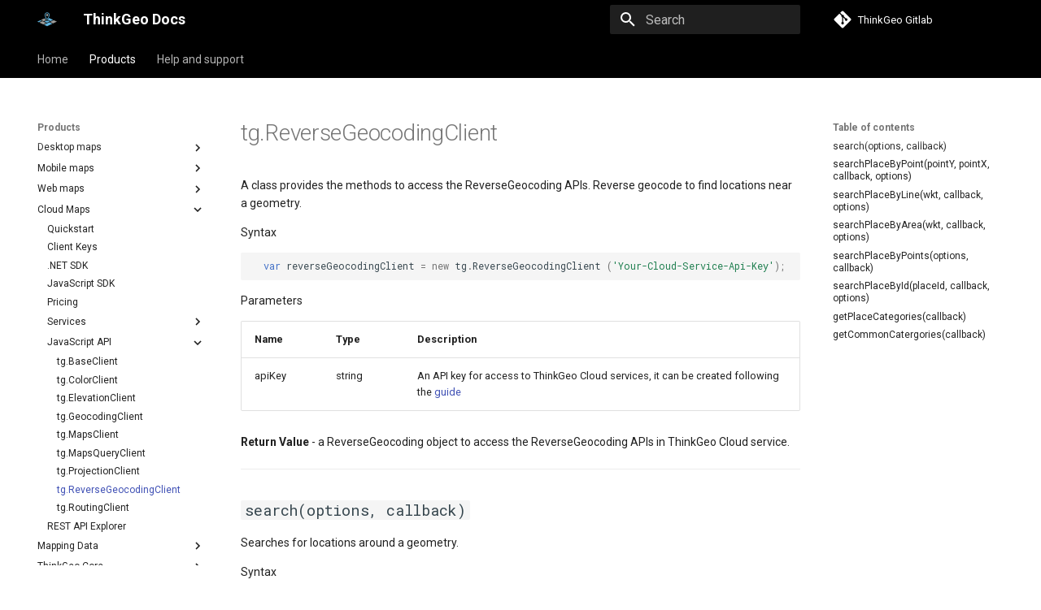

--- FILE ---
content_type: text/html; charset=utf-8
request_url: https://docs.thinkgeo.com/products/cloud-maps/JavaScript%20API/ReverseGeocodingClient/
body_size: 255179
content:
<!doctype html><html lang=en class=no-js> <head><meta charset=utf-8><meta name=viewport content="width=device-width,initial-scale=1"><meta name=description content="Documentation for ThinkGeo"><meta name=author content="ThinkGeo LLC"><link href=https://docs.thinkgeo.com/products/cloud-maps/JavaScript%20API/ReverseGeocodingClient/ rel=canonical><link href=../ProjectionClient/ rel=prev><link href=../RoutingClient/ rel=next><link rel=icon href=../../../../img/thinkgeo-logo.png><meta name=generator content="mkdocs-1.4.3, mkdocs-material-9.1.11"><title>tg.ReverseGeocodingClient - ThinkGeo Docs</title><link rel=stylesheet href=../../../../assets/stylesheets/main.85bb2934.min.css><link rel=stylesheet href=../../../../assets/stylesheets/palette.a6bdf11c.min.css><link rel=preconnect href=https://fonts.gstatic.com crossorigin><link rel=stylesheet href="https://fonts.googleapis.com/css?family=Roboto:300,300i,400,400i,700,700i%7CRoboto+Mono:400,400i,700,700i&display=fallback"><style>:root{--md-text-font:"Roboto";--md-code-font:"Roboto Mono"}</style><link rel=stylesheet href=../../../../stylesheets/extra.css><script>__md_scope=new URL("../../../..",location),__md_hash=e=>[...e].reduce((e,_)=>(e<<5)-e+_.charCodeAt(0),0),__md_get=(e,_=localStorage,t=__md_scope)=>JSON.parse(_.getItem(t.pathname+"."+e)),__md_set=(e,_,t=localStorage,a=__md_scope)=>{try{t.setItem(a.pathname+"."+e,JSON.stringify(_))}catch(e){}}</script></head> <body dir=ltr data-md-color-scheme=default data-md-color-primary=black data-md-color-accent=indigo> <input class=md-toggle data-md-toggle=drawer type=checkbox id=__drawer autocomplete=off> <input class=md-toggle data-md-toggle=search type=checkbox id=__search autocomplete=off> <label class=md-overlay for=__drawer></label> <div data-md-component=skip> <a href=#tgreversegeocodingclient class=md-skip> Skip to content </a> </div> <div data-md-component=announce> </div> <header class=md-header data-md-component=header> <nav class="md-header__inner md-grid" aria-label=Header> <a href=../../../.. title="ThinkGeo Docs" class="md-header__button md-logo" aria-label="ThinkGeo Docs" data-md-component=logo> <img src=../../../../img/thinkgeo-logo.png alt=logo> </a> <label class="md-header__button md-icon" for=__drawer> <svg xmlns=http://www.w3.org/2000/svg viewbox="0 0 24 24"><path d="M3 6h18v2H3V6m0 5h18v2H3v-2m0 5h18v2H3v-2Z"/></svg> </label> <div class=md-header__title data-md-component=header-title> <div class=md-header__ellipsis> <div class=md-header__topic> <span class=md-ellipsis> ThinkGeo Docs </span> </div> <div class=md-header__topic data-md-component=header-topic> <span class=md-ellipsis> tg.ReverseGeocodingClient </span> </div> </div> </div> <label class="md-header__button md-icon" for=__search> <svg xmlns=http://www.w3.org/2000/svg viewbox="0 0 24 24"><path d="M9.5 3A6.5 6.5 0 0 1 16 9.5c0 1.61-.59 3.09-1.56 4.23l.27.27h.79l5 5-1.5 1.5-5-5v-.79l-.27-.27A6.516 6.516 0 0 1 9.5 16 6.5 6.5 0 0 1 3 9.5 6.5 6.5 0 0 1 9.5 3m0 2C7 5 5 7 5 9.5S7 14 9.5 14 14 12 14 9.5 12 5 9.5 5Z"/></svg> </label> <div class=md-search data-md-component=search role=dialog> <label class=md-search__overlay for=__search></label> <div class=md-search__inner role=search> <form class=md-search__form name=search> <input type=text class=md-search__input name=query aria-label=Search placeholder=Search autocapitalize=off autocorrect=off autocomplete=off spellcheck=false data-md-component=search-query required> <label class="md-search__icon md-icon" for=__search> <svg xmlns=http://www.w3.org/2000/svg viewbox="0 0 24 24"><path d="M9.5 3A6.5 6.5 0 0 1 16 9.5c0 1.61-.59 3.09-1.56 4.23l.27.27h.79l5 5-1.5 1.5-5-5v-.79l-.27-.27A6.516 6.516 0 0 1 9.5 16 6.5 6.5 0 0 1 3 9.5 6.5 6.5 0 0 1 9.5 3m0 2C7 5 5 7 5 9.5S7 14 9.5 14 14 12 14 9.5 12 5 9.5 5Z"/></svg> <svg xmlns=http://www.w3.org/2000/svg viewbox="0 0 24 24"><path d="M20 11v2H8l5.5 5.5-1.42 1.42L4.16 12l7.92-7.92L13.5 5.5 8 11h12Z"/></svg> </label> <nav class=md-search__options aria-label=Search> <button type=reset class="md-search__icon md-icon" title=Clear aria-label=Clear tabindex=-1> <svg xmlns=http://www.w3.org/2000/svg viewbox="0 0 24 24"><path d="M19 6.41 17.59 5 12 10.59 6.41 5 5 6.41 10.59 12 5 17.59 6.41 19 12 13.41 17.59 19 19 17.59 13.41 12 19 6.41Z"/></svg> </button> </nav> </form> <div class=md-search__output> <div class=md-search__scrollwrap data-md-scrollfix> <div class=md-search-result data-md-component=search-result> <div class=md-search-result__meta> Initializing search </div> <ol class=md-search-result__list role=presentation></ol> </div> </div> </div> </div> </div> <div class=md-header__source> <a href=https://gitlab.com/thinkgeo/public title="Go to repository" class=md-source data-md-component=source> <div class="md-source__icon md-icon"> <svg xmlns=http://www.w3.org/2000/svg viewbox="0 0 448 512"><!-- Font Awesome Free 6.4.0 by @fontawesome - https://fontawesome.com License - https://fontawesome.com/license/free (Icons: CC BY 4.0, Fonts: SIL OFL 1.1, Code: MIT License) Copyright 2023 Fonticons, Inc.--><path d="M439.55 236.05 244 40.45a28.87 28.87 0 0 0-40.81 0l-40.66 40.63 51.52 51.52c27.06-9.14 52.68 16.77 43.39 43.68l49.66 49.66c34.23-11.8 61.18 31 35.47 56.69-26.49 26.49-70.21-2.87-56-37.34L240.22 199v121.85c25.3 12.54 22.26 41.85 9.08 55a34.34 34.34 0 0 1-48.55 0c-17.57-17.6-11.07-46.91 11.25-56v-123c-20.8-8.51-24.6-30.74-18.64-45L142.57 101 8.45 235.14a28.86 28.86 0 0 0 0 40.81l195.61 195.6a28.86 28.86 0 0 0 40.8 0l194.69-194.69a28.86 28.86 0 0 0 0-40.81z"/></svg> </div> <div class=md-source__repository> ThinkGeo Gitlab </div> </a> </div> </nav> </header> <div class=md-container data-md-component=container> <nav class=md-tabs aria-label=Tabs data-md-component=tabs> <div class=md-grid> <ul class=md-tabs__list> <li class=md-tabs__item> <a href=../../../.. class=md-tabs__link> Home </a> </li> <li class=md-tabs__item> <a href=../../../desktop-maps/quickstart/ class="md-tabs__link md-tabs__link--active"> Products </a> </li> <li class=md-tabs__item> <a href=../../../../help-and-support/ class=md-tabs__link> Help and support </a> </li> </ul> </div> </nav> <main class=md-main data-md-component=main> <div class="md-main__inner md-grid"> <div class="md-sidebar md-sidebar--primary" data-md-component=sidebar data-md-type=navigation> <div class=md-sidebar__scrollwrap> <div class=md-sidebar__inner> <nav class="md-nav md-nav--primary md-nav--lifted" aria-label=Navigation data-md-level=0> <label class=md-nav__title for=__drawer> <a href=../../../.. title="ThinkGeo Docs" class="md-nav__button md-logo" aria-label="ThinkGeo Docs" data-md-component=logo> <img src=../../../../img/thinkgeo-logo.png alt=logo> </a> ThinkGeo Docs </label> <div class=md-nav__source> <a href=https://gitlab.com/thinkgeo/public title="Go to repository" class=md-source data-md-component=source> <div class="md-source__icon md-icon"> <svg xmlns=http://www.w3.org/2000/svg viewbox="0 0 448 512"><!-- Font Awesome Free 6.4.0 by @fontawesome - https://fontawesome.com License - https://fontawesome.com/license/free (Icons: CC BY 4.0, Fonts: SIL OFL 1.1, Code: MIT License) Copyright 2023 Fonticons, Inc.--><path d="M439.55 236.05 244 40.45a28.87 28.87 0 0 0-40.81 0l-40.66 40.63 51.52 51.52c27.06-9.14 52.68 16.77 43.39 43.68l49.66 49.66c34.23-11.8 61.18 31 35.47 56.69-26.49 26.49-70.21-2.87-56-37.34L240.22 199v121.85c25.3 12.54 22.26 41.85 9.08 55a34.34 34.34 0 0 1-48.55 0c-17.57-17.6-11.07-46.91 11.25-56v-123c-20.8-8.51-24.6-30.74-18.64-45L142.57 101 8.45 235.14a28.86 28.86 0 0 0 0 40.81l195.61 195.6a28.86 28.86 0 0 0 40.8 0l194.69-194.69a28.86 28.86 0 0 0 0-40.81z"/></svg> </div> <div class=md-source__repository> ThinkGeo Gitlab </div> </a> </div> <ul class=md-nav__list data-md-scrollfix> <li class=md-nav__item> <a href=../../../.. class=md-nav__link> Home </a> </li> <li class="md-nav__item md-nav__item--active md-nav__item--nested"> <input class="md-nav__toggle md-toggle " type=checkbox id=__nav_2 checked> <label class=md-nav__link for=__nav_2 id=__nav_2_label tabindex=0> Products <span class="md-nav__icon md-icon"></span> </label> <nav class=md-nav data-md-level=1 aria-labelledby=__nav_2_label aria-expanded=true> <label class=md-nav__title for=__nav_2> <span class="md-nav__icon md-icon"></span> Products </label> <ul class=md-nav__list data-md-scrollfix> <li class="md-nav__item md-nav__item--nested"> <input class="md-nav__toggle md-toggle " type=checkbox id=__nav_2_1> <label class=md-nav__link for=__nav_2_1 id=__nav_2_1_label tabindex=0> Desktop maps <span class="md-nav__icon md-icon"></span> </label> <nav class=md-nav data-md-level=2 aria-labelledby=__nav_2_1_label aria-expanded=false> <label class=md-nav__title for=__nav_2_1> <span class="md-nav__icon md-icon"></span> Desktop maps </label> <ul class=md-nav__list data-md-scrollfix> <li class=md-nav__item> <a href=../../../desktop-maps/quickstart/ class=md-nav__link> Desktop Quick Starts </a> </li> <li class=md-nav__item> <a href=../../../desktop-maps/quickstart-wpf/ class=md-nav__link> Quick Start Guide on VS for WPF </a> </li> <li class=md-nav__item> <a href=../../../desktop-maps/quickstart-winforms/ class=md-nav__link> Quick Start Guide on VS for WinForms </a> </li> <li class=md-nav__item> <a href=../../../desktop-maps/quickstart-vscode/ class=md-nav__link> Quick Start Guide on VS Code </a> </li> <li class=md-nav__item> <a href=../../../desktop-maps/deployment-guide/ class=md-nav__link> Deployment Guide </a> </li> <li class=md-nav__item> <a href=../../../desktop-maps/changelog/ class=md-nav__link> Changelog </a> </li> <li class=md-nav__item> <a href=../../../desktop-maps/supported-data-formats/ class=md-nav__link> Supported Data Formats </a> </li> <li class=md-nav__item> <a href=../../../desktop-maps/faq/ class=md-nav__link> FAQ </a> </li> <li class="md-nav__item md-nav__item--nested"> <input class="md-nav__toggle md-toggle " type=checkbox id=__nav_2_1_9> <label class=md-nav__link for=__nav_2_1_9 id=__nav_2_1_9_label tabindex=0> API Docs - ThinkGeo.UI.Wpf and Winforms <span class="md-nav__icon md-icon"></span> </label> <nav class=md-nav data-md-level=3 aria-labelledby=__nav_2_1_9_label aria-expanded=false> <label class=md-nav__title for=__nav_2_1_9> <span class="md-nav__icon md-icon"></span> API Docs - ThinkGeo.UI.Wpf and Winforms </label> <ul class=md-nav__list data-md-scrollfix> <li class=md-nav__item> <a href=../../../desktop-maps/ThinkGeo.UI.WinForms%26Wpf/ThinkGeo.UI.Wpf.AdornmentOverlay/ class=md-nav__link> AdornmentOverlay </a> </li> <li class=md-nav__item> <a href=../../../desktop-maps/ThinkGeo.UI.WinForms%26Wpf/ThinkGeo.UI.Wpf.AzureMapsRasterOverlay/ class=md-nav__link> AzureMapsRasterOverlay </a> </li> <li class=md-nav__item> <a href=../../../desktop-maps/ThinkGeo.UI.WinForms%26Wpf/ThinkGeo.UI.Wpf.BackgroundOverlay/ class=md-nav__link> BackgroundOverlay </a> </li> <li class=md-nav__item> <a href=../../../desktop-maps/ThinkGeo.UI.WinForms%26Wpf/ThinkGeo.UI.Wpf.BingMapsOverlay/ class=md-nav__link> BingMapsOverlay </a> </li> <li class=md-nav__item> <a href=../../../desktop-maps/ThinkGeo.UI.WinForms%26Wpf/ThinkGeo.UI.Wpf.BuildingOverlay/ class=md-nav__link> BuildingOverlay </a> </li> <li class=md-nav__item> <a href=../../../desktop-maps/ThinkGeo.UI.WinForms%26Wpf/ThinkGeo.UI.Wpf.ClassBreakMarkerStyle/ class=md-nav__link> ClassBreakMarkerStyle </a> </li> <li class=md-nav__item> <a href=../../../desktop-maps/ThinkGeo.UI.WinForms%26Wpf/ThinkGeo.UI.Wpf.ClusterPointMarkerStyle/ class=md-nav__link> ClusterPointMarkerStyle </a> </li> <li class=md-nav__item> <a href=../../../desktop-maps/ThinkGeo.UI.WinForms%26Wpf/ThinkGeo.UI.Wpf.ClusterringMarkersClusterPointMarkerStyleEventArgs/ class=md-nav__link> ClusterringMarkersClusterPointMarkerStyleEventArgs </a> </li> <li class=md-nav__item> <a href=../../../desktop-maps/ThinkGeo.UI.WinForms%26Wpf/ThinkGeo.UI.Wpf.ControlPointType/ class=md-nav__link> ControlPointType </a> </li> <li class=md-nav__item> <a href=../../../desktop-maps/ThinkGeo.UI.WinForms%26Wpf/ThinkGeo.UI.Wpf.CurrentExtentChangedInAnimationMapViewEventArgs/ class=md-nav__link> CurrentExtentChangedInAnimationMapViewEventArgs </a> </li> <li class=md-nav__item> <a href=../../../desktop-maps/ThinkGeo.UI.WinForms%26Wpf/ThinkGeo.UI.Wpf.CurrentExtentChangedMapViewEventArgs/ class=md-nav__link> CurrentExtentChangedMapViewEventArgs </a> </li> <li class=md-nav__item> <a href=../../../desktop-maps/ThinkGeo.UI.WinForms%26Wpf/ThinkGeo.UI.Wpf.CurrentExtentChangingMapViewEventArgs/ class=md-nav__link> CurrentExtentChangingMapViewEventArgs </a> </li> <li class=md-nav__item> <a href=../../../desktop-maps/ThinkGeo.UI.WinForms%26Wpf/ThinkGeo.UI.Wpf.CurrentScaleChangedMapViewEventArgs/ class=md-nav__link> CurrentScaleChangedMapViewEventArgs </a> </li> <li class=md-nav__item> <a href=../../../desktop-maps/ThinkGeo.UI.WinForms%26Wpf/ThinkGeo.UI.Wpf.CurrentScaleChangingMapViewEventArgs/ class=md-nav__link> CurrentScaleChangingMapViewEventArgs </a> </li> <li class=md-nav__item> <a href=../../../desktop-maps/ThinkGeo.UI.WinForms%26Wpf/ThinkGeo.UI.Wpf.CustomFormattedMouseCoordinateMapToolEventArgs/ class=md-nav__link> CustomFormattedMouseCoordinateMapToolEventArgs </a> </li> <li class=md-nav__item> <a href=../../../desktop-maps/ThinkGeo.UI.WinForms%26Wpf/ThinkGeo.UI.Wpf.DisplayedTileViewEventArgs/ class=md-nav__link> DisplayedTileViewEventArgs </a> </li> <li class=md-nav__item> <a href=../../../desktop-maps/ThinkGeo.UI.WinForms%26Wpf/ThinkGeo.UI.Wpf.DrawTilesProgressChangedTileOverlayEventArgs/ class=md-nav__link> DrawTilesProgressChangedTileOverlayEventArgs </a> </li> <li class=md-nav__item> <a href=../../../desktop-maps/ThinkGeo.UI.WinForms%26Wpf/ThinkGeo.UI.Wpf.DrawingAttributionOverlayEventArgs/ class=md-nav__link> DrawingAttributionOverlayEventArgs </a> </li> <li class=md-nav__item> <a href=../../../desktop-maps/ThinkGeo.UI.WinForms%26Wpf/ThinkGeo.UI.Wpf.DrawingExceptionTileOverlayEventArgs/ class=md-nav__link> DrawingExceptionTileOverlayEventArgs </a> </li> <li class=md-nav__item> <a href=../../../desktop-maps/ThinkGeo.UI.WinForms%26Wpf/ThinkGeo.UI.Wpf.DrawingOverlayEventArgs/ class=md-nav__link> DrawingOverlayEventArgs </a> </li> <li class=md-nav__item> <a href=../../../desktop-maps/ThinkGeo.UI.WinForms%26Wpf/ThinkGeo.UI.Wpf.DrawingTileTileOverlayEventArgs/ class=md-nav__link> DrawingTileTileOverlayEventArgs </a> </li> <li class=md-nav__item> <a href=../../../desktop-maps/ThinkGeo.UI.WinForms%26Wpf/ThinkGeo.UI.Wpf.DrawingTileViewEventArgs/ class=md-nav__link> DrawingTileViewEventArgs </a> </li> <li class=md-nav__item> <a href=../../../desktop-maps/ThinkGeo.UI.WinForms%26Wpf/ThinkGeo.UI.Wpf.DrawnAttributionOverlayEventArgs/ class=md-nav__link> DrawnAttributionOverlayEventArgs </a> </li> <li class=md-nav__item> <a href=../../../desktop-maps/ThinkGeo.UI.WinForms%26Wpf/ThinkGeo.UI.Wpf.DrawnExceptionTileOverlayEventArgs/ class=md-nav__link> DrawnExceptionTileOverlayEventArgs </a> </li> <li class=md-nav__item> <a href=../../../desktop-maps/ThinkGeo.UI.WinForms%26Wpf/ThinkGeo.UI.Wpf.DrawnOverlayEventArgs/ class=md-nav__link> DrawnOverlayEventArgs </a> </li> <li class=md-nav__item> <a href=../../../desktop-maps/ThinkGeo.UI.WinForms%26Wpf/ThinkGeo.UI.Wpf.DrawnTileTileOverlayEventArgs/ class=md-nav__link> DrawnTileTileOverlayEventArgs </a> </li> <li class=md-nav__item> <a href=../../../desktop-maps/ThinkGeo.UI.WinForms%26Wpf/ThinkGeo.UI.Wpf.DrawnTileViewEventArgs/ class=md-nav__link> DrawnTileViewEventArgs </a> </li> <li class=md-nav__item> <a href=../../../desktop-maps/ThinkGeo.UI.WinForms%26Wpf/ThinkGeo.UI.Wpf.EditInteractiveOverlay/ class=md-nav__link> EditInteractiveOverlay </a> </li> <li class=md-nav__item> <a href=../../../desktop-maps/ThinkGeo.UI.WinForms%26Wpf/ThinkGeo.UI.Wpf.ExtentChangedType/ class=md-nav__link> ExtentChangedType </a> </li> <li class=md-nav__item> <a href=../../../desktop-maps/ThinkGeo.UI.WinForms%26Wpf/ThinkGeo.UI.Wpf.ExtentInteractiveOverlay/ class=md-nav__link> ExtentInteractiveOverlay </a> </li> <li class=md-nav__item> <a href=../../../desktop-maps/ThinkGeo.UI.WinForms%26Wpf/ThinkGeo.UI.Wpf.FeatureLayerWpfDrawingOverlay/ class=md-nav__link> FeatureLayerWpfDrawingOverlay </a> </li> <li class=md-nav__item> <a href=../../../desktop-maps/ThinkGeo.UI.WinForms%26Wpf/ThinkGeo.UI.Wpf.FeatureSourceMarkerOverlay/ class=md-nav__link> FeatureSourceMarkerOverlay </a> </li> <li class=md-nav__item> <a href=../../../desktop-maps/ThinkGeo.UI.WinForms%26Wpf/ThinkGeo.UI.Wpf.GlobeButtonClickPanZoomBarMapToolEventArgs/ class=md-nav__link> GlobeButtonClickPanZoomBarMapToolEventArgs </a> </li> <li class=md-nav__item> <a href=../../../desktop-maps/ThinkGeo.UI.WinForms%26Wpf/ThinkGeo.UI.Wpf.GoogleMapsOverlay/ class=md-nav__link> GoogleMapsOverlay </a> </li> <li class=md-nav__item> <a href=../../../desktop-maps/ThinkGeo.UI.WinForms%26Wpf/ThinkGeo.UI.Wpf.HereMapsRasterTileOverlay/ class=md-nav__link> HereMapsRasterTileOverlay </a> </li> <li class=md-nav__item> <a href=../../../desktop-maps/ThinkGeo.UI.WinForms%26Wpf/ThinkGeo.UI.Wpf.InteractionArguments/ class=md-nav__link> InteractionArguments </a> </li> <li class=md-nav__item> <a href=../../../desktop-maps/ThinkGeo.UI.WinForms%26Wpf/ThinkGeo.UI.Wpf.InteractiveOverlay/ class=md-nav__link> InteractiveOverlay </a> </li> <li class=md-nav__item> <a href=../../../desktop-maps/ThinkGeo.UI.WinForms%26Wpf/ThinkGeo.UI.Wpf.InteractiveOverlayUpdateMode/ class=md-nav__link> InteractiveOverlayUpdateMode </a> </li> <li class=md-nav__item> <a href=../../../desktop-maps/ThinkGeo.UI.WinForms%26Wpf/ThinkGeo.UI.Wpf.InteractiveResult/ class=md-nav__link> InteractiveResult </a> </li> <li class=md-nav__item> <a href=../../../desktop-maps/ThinkGeo.UI.WinForms%26Wpf/ThinkGeo.UI.Wpf.KeyEventInteractionArguments/ class=md-nav__link> KeyEventInteractionArguments </a> </li> <li class=md-nav__item> <a href=../../../desktop-maps/ThinkGeo.UI.WinForms%26Wpf/ThinkGeo.UI.Wpf.LayerOverlay/ class=md-nav__link> LayerOverlay </a> </li> <li class=md-nav__item> <a href=../../../desktop-maps/ThinkGeo.UI.WinForms%26Wpf/ThinkGeo.UI.Wpf.LayerTileView/ class=md-nav__link> LayerTileView </a> </li> <li class=md-nav__item> <a href=../../../desktop-maps/ThinkGeo.UI.WinForms%26Wpf/ThinkGeo.UI.Wpf.LevelTipsChangedPanZoomBarMapToolEventArgs/ class=md-nav__link> LevelTipsChangedPanZoomBarMapToolEventArgs </a> </li> <li class=md-nav__item> <a href=../../../desktop-maps/ThinkGeo.UI.WinForms%26Wpf/ThinkGeo.UI.Wpf.LockLayerMode/ class=md-nav__link> LockLayerMode </a> </li> <li class=md-nav__item> <a href=../../../desktop-maps/ThinkGeo.UI.WinForms%26Wpf/ThinkGeo.UI.Wpf.LogoMapTool/ class=md-nav__link> LogoMapTool </a> </li> <li class=md-nav__item> <a href=../../../desktop-maps/ThinkGeo.UI.WinForms%26Wpf/ThinkGeo.UI.Wpf.MapAnimationSettings/ class=md-nav__link> MapAnimationSettings </a> </li> <li class=md-nav__item> <a href=../../../desktop-maps/ThinkGeo.UI.WinForms%26Wpf/ThinkGeo.UI.Wpf.MapAnimationType/ class=md-nav__link> MapAnimationType </a> </li> <li class=md-nav__item> <a href=../../../desktop-maps/ThinkGeo.UI.WinForms%26Wpf/ThinkGeo.UI.Wpf.MapBoxStaticTilesOverlay/ class=md-nav__link> MapBoxStaticTilesOverlay </a> </li> <li class=md-nav__item> <a href=../../../desktop-maps/ThinkGeo.UI.WinForms%26Wpf/ThinkGeo.UI.Wpf.MapClickDragMode/ class=md-nav__link> MapClickDragMode </a> </li> <li class=md-nav__item> <a href=../../../desktop-maps/ThinkGeo.UI.WinForms%26Wpf/ThinkGeo.UI.Wpf.MapClickMapViewEventArgs/ class=md-nav__link> MapClickMapViewEventArgs </a> </li> <li class=md-nav__item> <a href=../../../desktop-maps/ThinkGeo.UI.WinForms%26Wpf/ThinkGeo.UI.Wpf.MapDoubleClickMode/ class=md-nav__link> MapDoubleClickMode </a> </li> <li class=md-nav__item> <a href=../../../desktop-maps/ThinkGeo.UI.WinForms%26Wpf/ThinkGeo.UI.Wpf.MapFocusMode/ class=md-nav__link> MapFocusMode </a> </li> <li class=md-nav__item> <a href=../../../desktop-maps/ThinkGeo.UI.WinForms%26Wpf/ThinkGeo.UI.Wpf.MapKeyDownInteractiveOverlayEventArgs/ class=md-nav__link> MapKeyDownInteractiveOverlayEventArgs </a> </li> <li class=md-nav__item> <a href=../../../desktop-maps/ThinkGeo.UI.WinForms%26Wpf/ThinkGeo.UI.Wpf.MapKeyUpInteractiveOverlayEventArgs/ class=md-nav__link> MapKeyUpInteractiveOverlayEventArgs </a> </li> <li class=md-nav__item> <a href=../../../desktop-maps/ThinkGeo.UI.WinForms%26Wpf/ThinkGeo.UI.Wpf.MapMouseButton/ class=md-nav__link> MapMouseButton </a> </li> <li class=md-nav__item> <a href=../../../desktop-maps/ThinkGeo.UI.WinForms%26Wpf/ThinkGeo.UI.Wpf.MapMouseClickInteractiveOverlayEventArgs/ class=md-nav__link> MapMouseClickInteractiveOverlayEventArgs </a> </li> <li class=md-nav__item> <a href=../../../desktop-maps/ThinkGeo.UI.WinForms%26Wpf/ThinkGeo.UI.Wpf.MapMouseDoubleClickInteractiveOverlayEventArgs/ class=md-nav__link> MapMouseDoubleClickInteractiveOverlayEventArgs </a> </li> <li class=md-nav__item> <a href=../../../desktop-maps/ThinkGeo.UI.WinForms%26Wpf/ThinkGeo.UI.Wpf.MapMouseDownInteractiveOverlayEventArgs/ class=md-nav__link> MapMouseDownInteractiveOverlayEventArgs </a> </li> <li class=md-nav__item> <a href=../../../desktop-maps/ThinkGeo.UI.WinForms%26Wpf/ThinkGeo.UI.Wpf.MapMouseEnterInteractiveOverlayEventArgs/ class=md-nav__link> MapMouseEnterInteractiveOverlayEventArgs </a> </li> <li class=md-nav__item> <a href=../../../desktop-maps/ThinkGeo.UI.WinForms%26Wpf/ThinkGeo.UI.Wpf.MapMouseLeaveInteractiveOverlayEventArgs/ class=md-nav__link> MapMouseLeaveInteractiveOverlayEventArgs </a> </li> <li class=md-nav__item> <a href=../../../desktop-maps/ThinkGeo.UI.WinForms%26Wpf/ThinkGeo.UI.Wpf.MapMouseMoveInteractiveOverlayEventArgs/ class=md-nav__link> MapMouseMoveInteractiveOverlayEventArgs </a> </li> <li class=md-nav__item> <a href=../../../desktop-maps/ThinkGeo.UI.WinForms%26Wpf/ThinkGeo.UI.Wpf.MapMouseUpInteractiveOverlayEventArgs/ class=md-nav__link> MapMouseUpInteractiveOverlayEventArgs </a> </li> <li class=md-nav__item> <a href=../../../desktop-maps/ThinkGeo.UI.WinForms%26Wpf/ThinkGeo.UI.Wpf.MapMouseWheelInteractiveOverlayEventArgs/ class=md-nav__link> MapMouseWheelInteractiveOverlayEventArgs </a> </li> <li class=md-nav__item> <a href=../../../desktop-maps/ThinkGeo.UI.WinForms%26Wpf/ThinkGeo.UI.Wpf.MapMouseWheelMode/ class=md-nav__link> MapMouseWheelMode </a> </li> <li class=md-nav__item> <a href=../../../desktop-maps/ThinkGeo.UI.WinForms%26Wpf/ThinkGeo.UI.Wpf.MapPanMode/ class=md-nav__link> MapPanMode </a> </li> <li class=md-nav__item> <a href=../../../desktop-maps/ThinkGeo.UI.WinForms%26Wpf/ThinkGeo.UI.Wpf.MapResizeMode/ class=md-nav__link> MapResizeMode </a> </li> <li class=md-nav__item> <a href=../../../desktop-maps/ThinkGeo.UI.WinForms%26Wpf/ThinkGeo.UI.Wpf.MapTapMapViewEventArgs/ class=md-nav__link> MapTapMapViewEventArgs </a> </li> <li class=md-nav__item> <a href=../../../desktop-maps/ThinkGeo.UI.WinForms%26Wpf/ThinkGeo.UI.Wpf.MapTool/ class=md-nav__link> MapTool </a> </li> <li class=md-nav__item> <a href=../../../desktop-maps/ThinkGeo.UI.WinForms%26Wpf/ThinkGeo.UI.Wpf.MapTools/ class=md-nav__link> MapTools </a> </li> <li class=md-nav__item> <a href=../../../desktop-maps/ThinkGeo.UI.WinForms%26Wpf/ThinkGeo.UI.Wpf.MapView/ class=md-nav__link> MapView </a> </li> <li class=md-nav__item> <a href=../../../desktop-maps/ThinkGeo.UI.WinForms%26Wpf/ThinkGeo.UI.Wpf.MapViewBase/ class=md-nav__link> MapViewBase </a> </li> <li class=md-nav__item> <a href=../../../desktop-maps/ThinkGeo.UI.WinForms%26Wpf/ThinkGeo.UI.Wpf.MapViewStretchMode/ class=md-nav__link> MapViewStretchMode </a> </li> <li class=md-nav__item> <a href=../../../desktop-maps/ThinkGeo.UI.WinForms%26Wpf/ThinkGeo.UI.Wpf.MapZoomMode/ class=md-nav__link> MapZoomMode </a> </li> <li class=md-nav__item> <a href=../../../desktop-maps/ThinkGeo.UI.WinForms%26Wpf/ThinkGeo.UI.Wpf.Marker/ class=md-nav__link> Marker </a> </li> <li class=md-nav__item> <a href=../../../desktop-maps/ThinkGeo.UI.WinForms%26Wpf/ThinkGeo.UI.Wpf.MarkerBreakValueInclusion/ class=md-nav__link> MarkerBreakValueInclusion </a> </li> <li class=md-nav__item> <a href=../../../desktop-maps/ThinkGeo.UI.WinForms%26Wpf/ThinkGeo.UI.Wpf.MarkerClassBreak/ class=md-nav__link> MarkerClassBreak </a> </li> <li class=md-nav__item> <a href=../../../desktop-maps/ThinkGeo.UI.WinForms%26Wpf/ThinkGeo.UI.Wpf.MarkerDragMode/ class=md-nav__link> MarkerDragMode </a> </li> <li class=md-nav__item> <a href=../../../desktop-maps/ThinkGeo.UI.WinForms%26Wpf/ThinkGeo.UI.Wpf.MarkerDraggedSimpleMarkerOverlayEventArgs/ class=md-nav__link> MarkerDraggedSimpleMarkerOverlayEventArgs </a> </li> <li class=md-nav__item> <a href=../../../desktop-maps/ThinkGeo.UI.WinForms%26Wpf/ThinkGeo.UI.Wpf.MarkerDraggingSimpleMarkerOverlayEventArgs/ class=md-nav__link> MarkerDraggingSimpleMarkerOverlayEventArgs </a> </li> <li class=md-nav__item> <a href=../../../desktop-maps/ThinkGeo.UI.WinForms%26Wpf/ThinkGeo.UI.Wpf.MarkerOverlay/ class=md-nav__link> MarkerOverlay </a> </li> <li class=md-nav__item> <a href=../../../desktop-maps/ThinkGeo.UI.WinForms%26Wpf/ThinkGeo.UI.Wpf.MarkerStyle/ class=md-nav__link> MarkerStyle </a> </li> <li class=md-nav__item> <a href=../../../desktop-maps/ThinkGeo.UI.WinForms%26Wpf/ThinkGeo.UI.Wpf.MarkerZoomLevel/ class=md-nav__link> MarkerZoomLevel </a> </li> <li class=md-nav__item> <a href=../../../desktop-maps/ThinkGeo.UI.WinForms%26Wpf/ThinkGeo.UI.Wpf.MarkerZoomLevelSet/ class=md-nav__link> MarkerZoomLevelSet </a> </li> <li class=md-nav__item> <a href=../../../desktop-maps/ThinkGeo.UI.WinForms%26Wpf/ThinkGeo.UI.Wpf.MeasureInteractiveOverlay/ class=md-nav__link> MeasureInteractiveOverlay </a> </li> <li class=md-nav__item> <a href=../../../desktop-maps/ThinkGeo.UI.WinForms%26Wpf/ThinkGeo.UI.Wpf.MouseCoordinateMapTool/ class=md-nav__link> MouseCoordinateMapTool </a> </li> <li class=md-nav__item> <a href=../../../desktop-maps/ThinkGeo.UI.WinForms%26Wpf/ThinkGeo.UI.Wpf.MouseCoordinateType/ class=md-nav__link> MouseCoordinateType </a> </li> <li class=md-nav__item> <a href=../../../desktop-maps/ThinkGeo.UI.WinForms%26Wpf/ThinkGeo.UI.Wpf.NotifyPropertyControl/ class=md-nav__link> NotifyPropertyControl </a> </li> <li class=md-nav__item> <a href=../../../desktop-maps/ThinkGeo.UI.WinForms%26Wpf/ThinkGeo.UI.Wpf.OgcApiFeaturesOverlay/ class=md-nav__link> OgcApiFeaturesOverlay </a> </li> <li class=md-nav__item> <a href=../../../desktop-maps/ThinkGeo.UI.WinForms%26Wpf/ThinkGeo.UI.Wpf.OpenStreetMapOverlay/ class=md-nav__link> OpenStreetMapOverlay </a> </li> <li class=md-nav__item> <a href=../../../desktop-maps/ThinkGeo.UI.WinForms%26Wpf/ThinkGeo.UI.Wpf.OsmBuildingOverlay/ class=md-nav__link> OsmBuildingOverlay </a> </li> <li class=md-nav__item> <a href=../../../desktop-maps/ThinkGeo.UI.WinForms%26Wpf/ThinkGeo.UI.Wpf.Overlay/ class=md-nav__link> Overlay </a> </li> <li class=md-nav__item> <a href=../../../desktop-maps/ThinkGeo.UI.WinForms%26Wpf/ThinkGeo.UI.Wpf.OverlayDrawingMapViewEventArgs/ class=md-nav__link> OverlayDrawingMapViewEventArgs </a> </li> <li class=md-nav__item> <a href=../../../desktop-maps/ThinkGeo.UI.WinForms%26Wpf/ThinkGeo.UI.Wpf.OverlayDrawnMapViewEventArgs/ class=md-nav__link> OverlayDrawnMapViewEventArgs </a> </li> <li class=md-nav__item> <a href=../../../desktop-maps/ThinkGeo.UI.WinForms%26Wpf/ThinkGeo.UI.Wpf.OverlayRefreshType/ class=md-nav__link> OverlayRefreshType </a> </li> <li class=md-nav__item> <a href=../../../desktop-maps/ThinkGeo.UI.WinForms%26Wpf/ThinkGeo.UI.Wpf.OverlaysDrawingMapViewEventArgs/ class=md-nav__link> OverlaysDrawingMapViewEventArgs </a> </li> <li class=md-nav__item> <a href=../../../desktop-maps/ThinkGeo.UI.WinForms%26Wpf/ThinkGeo.UI.Wpf.OverlaysDrawnMapViewEventArgs/ class=md-nav__link> OverlaysDrawnMapViewEventArgs </a> </li> <li class=md-nav__item> <a href=../../../desktop-maps/ThinkGeo.UI.WinForms%26Wpf/ThinkGeo.UI.Wpf.OverlaysRenderSequenceType/ class=md-nav__link> OverlaysRenderSequenceType </a> </li> <li class=md-nav__item> <a href=../../../desktop-maps/ThinkGeo.UI.WinForms%26Wpf/ThinkGeo.UI.Wpf.PanZoomBarMapTool/ class=md-nav__link> PanZoomBarMapTool </a> </li> <li class=md-nav__item> <a href=../../../desktop-maps/ThinkGeo.UI.WinForms%26Wpf/ThinkGeo.UI.Wpf.PointMarkerStyle/ class=md-nav__link> PointMarkerStyle </a> </li> <li class=md-nav__item> <a href=../../../desktop-maps/ThinkGeo.UI.WinForms%26Wpf/ThinkGeo.UI.Wpf.PolygonTrackMode/ class=md-nav__link> PolygonTrackMode </a> </li> <li class=md-nav__item> <a href=../../../desktop-maps/ThinkGeo.UI.WinForms%26Wpf/ThinkGeo.UI.Wpf.Popup/ class=md-nav__link> Popup </a> </li> <li class=md-nav__item> <a href=../../../desktop-maps/ThinkGeo.UI.WinForms%26Wpf/ThinkGeo.UI.Wpf.PopupOverlay/ class=md-nav__link> PopupOverlay </a> </li> <li class=md-nav__item> <a href=../../../desktop-maps/ThinkGeo.UI.WinForms%26Wpf/ThinkGeo.UI.Wpf.PositionChangedMarkerEventArgs/ class=md-nav__link> PositionChangedMarkerEventArgs </a> </li> <li class=md-nav__item> <a href=../../../desktop-maps/ThinkGeo.UI.WinForms%26Wpf/ThinkGeo.UI.Wpf.PrinterInteractiveOverlay/ class=md-nav__link> PrinterInteractiveOverlay </a> </li> <li class=md-nav__item> <a href=../../../desktop-maps/ThinkGeo.UI.WinForms%26Wpf/ThinkGeo.UI.Wpf.ProcessOtherOverlaysMode/ class=md-nav__link> ProcessOtherOverlaysMode </a> </li> <li class=md-nav__item> <a href=../../../desktop-maps/ThinkGeo.UI.WinForms%26Wpf/ThinkGeo.UI.Wpf.RotationAngleChangingMapViewEventArgs/ class=md-nav__link> RotationAngleChangingMapViewEventArgs </a> </li> <li class=md-nav__item> <a href=../../../desktop-maps/ThinkGeo.UI.WinForms%26Wpf/ThinkGeo.UI.Wpf.ScaleLineMapTool/ class=md-nav__link> ScaleLineMapTool </a> </li> <li class=md-nav__item> <a href=../../../desktop-maps/ThinkGeo.UI.WinForms%26Wpf/ThinkGeo.UI.Wpf.SimpleMarkerOverlay/ class=md-nav__link> SimpleMarkerOverlay </a> </li> <li class=md-nav__item> <a href=../../../desktop-maps/ThinkGeo.UI.WinForms%26Wpf/ThinkGeo.UI.Wpf.StretchedTileClearedMapViewEventArgs/ class=md-nav__link> StretchedTileClearedMapViewEventArgs </a> </li> <li class=md-nav__item> <a href=../../../desktop-maps/ThinkGeo.UI.WinForms%26Wpf/ThinkGeo.UI.Wpf.StretchedTileClearingMapViewEventArgs/ class=md-nav__link> StretchedTileClearingMapViewEventArgs </a> </li> <li class=md-nav__item> <a href=../../../desktop-maps/ThinkGeo.UI.WinForms%26Wpf/ThinkGeo.UI.Wpf.ThinkGeoCloudRasterMapsOverlay/ class=md-nav__link> ThinkGeoCloudRasterMapsOverlay </a> </li> <li class=md-nav__item> <a href=../../../desktop-maps/ThinkGeo.UI.WinForms%26Wpf/ThinkGeo.UI.Wpf.ThinkGeoCloudVectorMapsOverlay/ class=md-nav__link> ThinkGeoCloudVectorMapsOverlay </a> </li> <li class=md-nav__item> <a href=../../../desktop-maps/ThinkGeo.UI.WinForms%26Wpf/ThinkGeo.UI.Wpf.ThinkGeoMBTilesOverlay/ class=md-nav__link> ThinkGeoMBTilesOverlay </a> </li> <li class=md-nav__item> <a href=../../../desktop-maps/ThinkGeo.UI.WinForms%26Wpf/ThinkGeo.UI.Wpf.ThrowingExceptionMode/ class=md-nav__link> ThrowingExceptionMode </a> </li> <li class=md-nav__item> <a href=../../../desktop-maps/ThinkGeo.UI.WinForms%26Wpf/ThinkGeo.UI.Wpf.TileCacheGeneratedLayerOverlayEventArgs/ class=md-nav__link> TileCacheGeneratedLayerOverlayEventArgs </a> </li> <li class=md-nav__item> <a href=../../../desktop-maps/ThinkGeo.UI.WinForms%26Wpf/ThinkGeo.UI.Wpf.TileOverlay/ class=md-nav__link> TileOverlay </a> </li> <li class=md-nav__item> <a href=../../../desktop-maps/ThinkGeo.UI.WinForms%26Wpf/ThinkGeo.UI.Wpf.TileType/ class=md-nav__link> TileType </a> </li> <li class=md-nav__item> <a href=../../../desktop-maps/ThinkGeo.UI.WinForms%26Wpf/ThinkGeo.UI.Wpf.TileTypeChangedTileOverlayEventArgs/ class=md-nav__link> TileTypeChangedTileOverlayEventArgs </a> </li> <li class=md-nav__item> <a href=../../../desktop-maps/ThinkGeo.UI.WinForms%26Wpf/ThinkGeo.UI.Wpf.TileTypeChangingTileOverlayEventArgs/ class=md-nav__link> TileTypeChangingTileOverlayEventArgs </a> </li> <li class=md-nav__item> <a href=../../../desktop-maps/ThinkGeo.UI.WinForms%26Wpf/ThinkGeo.UI.Wpf.TileView/ class=md-nav__link> TileView </a> </li> <li class=md-nav__item> <a href=../../../desktop-maps/ThinkGeo.UI.WinForms%26Wpf/ThinkGeo.UI.Wpf.TrackInteractiveOverlay/ class=md-nav__link> TrackInteractiveOverlay </a> </li> <li class=md-nav__item> <a href=../../../desktop-maps/ThinkGeo.UI.WinForms%26Wpf/ThinkGeo.UI.Wpf.Validators/ class=md-nav__link> Validators </a> </li> <li class=md-nav__item> <a href=../../../desktop-maps/ThinkGeo.UI.WinForms%26Wpf/ThinkGeo.UI.Wpf.WebBasedTileOverlay-1/ class=md-nav__link> WebBasedTileOverlay&lt;T&gt; </a> </li> <li class=md-nav__item> <a href=../../../desktop-maps/ThinkGeo.UI.WinForms%26Wpf/ThinkGeo.UI.Wpf.WebXyzTileOverlay-1/ class=md-nav__link> WebXyzTileOverlay&lt;T&gt; </a> </li> <li class=md-nav__item> <a href=../../../desktop-maps/ThinkGeo.UI.WinForms%26Wpf/ThinkGeo.UI.Wpf.WfsV2Overlay/ class=md-nav__link> WfsV2Overlay </a> </li> <li class=md-nav__item> <a href=../../../desktop-maps/ThinkGeo.UI.WinForms%26Wpf/ThinkGeo.UI.Wpf.WmsOverlay/ class=md-nav__link> WmsOverlay </a> </li> <li class=md-nav__item> <a href=../../../desktop-maps/ThinkGeo.UI.WinForms%26Wpf/ThinkGeo.UI.Wpf.WmtsOverlay/ class=md-nav__link> WmtsOverlay </a> </li> <li class=md-nav__item> <a href=../../../desktop-maps/ThinkGeo.UI.WinForms%26Wpf/ThinkGeo.UI.Wpf.WmtsTiledOverlay/ class=md-nav__link> WmtsTiledOverlay </a> </li> <li class=md-nav__item> <a href=../../../desktop-maps/ThinkGeo.UI.WinForms%26Wpf/ThinkGeo.UI.Wpf.WpfDrawingElement/ class=md-nav__link> WpfDrawingElement </a> </li> <li class=md-nav__item> <a href=../../../desktop-maps/ThinkGeo.UI.WinForms%26Wpf/ThinkGeo.UI.Wpf.WpfDrawingGeoCanvas/ class=md-nav__link> WpfDrawingGeoCanvas </a> </li> <li class=md-nav__item> <a href=../../../desktop-maps/ThinkGeo.UI.WinForms%26Wpf/ThinkGeo.UI.Wpf.WpfDrawingOverlay/ class=md-nav__link> WpfDrawingOverlay </a> </li> <li class=md-nav__item> <a href=../../../desktop-maps/ThinkGeo.UI.WinForms%26Wpf/ThinkGeo.UI.Wpf.WpfRasterLayer/ class=md-nav__link> WpfRasterLayer </a> </li> <li class=md-nav__item> <a href=../../../desktop-maps/ThinkGeo.UI.WinForms%26Wpf/ThinkGeo.UI.Wpf.WpfRasterSource/ class=md-nav__link> WpfRasterSource </a> </li> <li class=md-nav__item> <a href=../../../desktop-maps/ThinkGeo.UI.WinForms%26Wpf/ThinkGeo.UI.Wpf.XmlFormatter/ class=md-nav__link> XmlFormatter </a> </li> <li class=md-nav__item> <a href=../../../desktop-maps/ThinkGeo.UI.WinForms%26Wpf/ThinkGeo.UI.Wpf.XyzTileOverlay-1/ class=md-nav__link> XyzTileOverlay&lt;T&gt; </a> </li> <li class=md-nav__item> <a href=../../../desktop-maps/ThinkGeo.UI.WinForms%26Wpf/ThinkGeo.UI.Wpf.ZoomBarTextDisplayMode/ class=md-nav__link> ZoomBarTextDisplayMode </a> </li> <li class=md-nav__item> <a href=../../../desktop-maps/ThinkGeo.UI.WinForms%26Wpf/ThinkGeo.UI.Wpf.ZoomLevelSetChangedMapViewEventArgs/ class=md-nav__link> ZoomLevelSetChangedMapViewEventArgs </a> </li> </ul> </nav> </li> <li class=md-nav__item> <a href=../../../desktop-maps/legacy/ class=md-nav__link> Legacy (V10 and before) </a> </li> </ul> </nav> </li> <li class="md-nav__item md-nav__item--nested"> <input class="md-nav__toggle md-toggle " type=checkbox id=__nav_2_2> <label class=md-nav__link for=__nav_2_2 id=__nav_2_2_label tabindex=0> Mobile maps <span class="md-nav__icon md-icon"></span> </label> <nav class=md-nav data-md-level=2 aria-labelledby=__nav_2_2_label aria-expanded=false> <label class=md-nav__title for=__nav_2_2> <span class="md-nav__icon md-icon"></span> Mobile maps </label> <ul class=md-nav__list data-md-scrollfix> <li class=md-nav__item> <a href=../../../mobile-maps/quickstart/ class=md-nav__link> Quickstart </a> </li> <li class=md-nav__item> <a href=../../../mobile-maps/license-guide/ class=md-nav__link> License Guide </a> </li> <li class=md-nav__item> <a href=../../../mobile-maps/changelog/ class=md-nav__link> Changelog </a> </li> <li class=md-nav__item> <a href=../../../mobile-maps/supported-data-formats/ class=md-nav__link> Supported Data Formats </a> </li> <li class="md-nav__item md-nav__item--nested"> <input class="md-nav__toggle md-toggle " type=checkbox id=__nav_2_2_5> <label class=md-nav__link for=__nav_2_2_5 id=__nav_2_2_5_label tabindex=0> API Docs - ThinkGeo.UI.Maui <span class="md-nav__icon md-icon"></span> </label> <nav class=md-nav data-md-level=3 aria-labelledby=__nav_2_2_5_label aria-expanded=false> <label class=md-nav__title for=__nav_2_2_5> <span class="md-nav__icon md-icon"></span> API Docs - ThinkGeo.UI.Maui </label> <ul class=md-nav__list data-md-scrollfix> <li class=md-nav__item> <a href=../../../mobile-maps/ThinkGeo.UI.Maui/ThinkGeo.UI.Maui.AdornmentOverlay/ class=md-nav__link> AdornmentOverlay </a> </li> <li class=md-nav__item> <a href=../../../mobile-maps/ThinkGeo.UI.Maui/ThinkGeo.UI.Maui.AnimationSettings/ class=md-nav__link> AnimationSettings </a> </li> <li class=md-nav__item> <a href=../../../mobile-maps/ThinkGeo.UI.Maui/ThinkGeo.UI.Maui.AppDataFolderExtension/ class=md-nav__link> AppDataFolderExtension </a> </li> <li class=md-nav__item> <a href=../../../mobile-maps/ThinkGeo.UI.Maui/ThinkGeo.UI.Maui.AutoLoadMapViewBehavior/ class=md-nav__link> AutoLoadMapViewBehavior </a> </li> <li class=md-nav__item> <a href=../../../mobile-maps/ThinkGeo.UI.Maui/ThinkGeo.UI.Maui.CanvasTileView/ class=md-nav__link> CanvasTileView </a> </li> <li class=md-nav__item> <a href=../../../mobile-maps/ThinkGeo.UI.Maui/ThinkGeo.UI.Maui.ControlPointType/ class=md-nav__link> ControlPointType </a> </li> <li class=md-nav__item> <a href=../../../mobile-maps/ThinkGeo.UI.Maui/ThinkGeo.UI.Maui.CoordinateMapTool/ class=md-nav__link> CoordinateMapTool </a> </li> <li class=md-nav__item> <a href=../../../mobile-maps/ThinkGeo.UI.Maui/ThinkGeo.UI.Maui.CurrentExtentChangedInAnimationMapViewEventArgs/ class=md-nav__link> CurrentExtentChangedInAnimationMapViewEventArgs </a> </li> <li class=md-nav__item> <a href=../../../mobile-maps/ThinkGeo.UI.Maui/ThinkGeo.UI.Maui.CurrentExtentChangedMapViewEventArgs/ class=md-nav__link> CurrentExtentChangedMapViewEventArgs </a> </li> <li class=md-nav__item> <a href=../../../mobile-maps/ThinkGeo.UI.Maui/ThinkGeo.UI.Maui.CurrentExtentChangingMapViewEventArgs/ class=md-nav__link> CurrentExtentChangingMapViewEventArgs </a> </li> <li class=md-nav__item> <a href=../../../mobile-maps/ThinkGeo.UI.Maui/ThinkGeo.UI.Maui.CurrentScaleChangedMapViewEventArgs/ class=md-nav__link> CurrentScaleChangedMapViewEventArgs </a> </li> <li class=md-nav__item> <a href=../../../mobile-maps/ThinkGeo.UI.Maui/ThinkGeo.UI.Maui.CurrentScaleChangingMapViewEventArgs/ class=md-nav__link> CurrentScaleChangingMapViewEventArgs </a> </li> <li class=md-nav__item> <a href=../../../mobile-maps/ThinkGeo.UI.Maui/ThinkGeo.UI.Maui.DoubleTapMapViewEventArgs/ class=md-nav__link> DoubleTapMapViewEventArgs </a> </li> <li class=md-nav__item> <a href=../../../mobile-maps/ThinkGeo.UI.Maui/ThinkGeo.UI.Maui.DrawingExceptionOverlayEventArgs/ class=md-nav__link> DrawingExceptionOverlayEventArgs </a> </li> <li class=md-nav__item> <a href=../../../mobile-maps/ThinkGeo.UI.Maui/ThinkGeo.UI.Maui.DrawingOverlayEventArgs/ class=md-nav__link> DrawingOverlayEventArgs </a> </li> <li class=md-nav__item> <a href=../../../mobile-maps/ThinkGeo.UI.Maui/ThinkGeo.UI.Maui.DrawingTileTileOverlayEventArgs/ class=md-nav__link> DrawingTileTileOverlayEventArgs </a> </li> <li class=md-nav__item> <a href=../../../mobile-maps/ThinkGeo.UI.Maui/ThinkGeo.UI.Maui.DrawingTileViewEventArgs/ class=md-nav__link> DrawingTileViewEventArgs </a> </li> <li class=md-nav__item> <a href=../../../mobile-maps/ThinkGeo.UI.Maui/ThinkGeo.UI.Maui.DrawnExceptionOverlayEventArgs/ class=md-nav__link> DrawnExceptionOverlayEventArgs </a> </li> <li class=md-nav__item> <a href=../../../mobile-maps/ThinkGeo.UI.Maui/ThinkGeo.UI.Maui.DrawnOverlayEventArgs/ class=md-nav__link> DrawnOverlayEventArgs </a> </li> <li class=md-nav__item> <a href=../../../mobile-maps/ThinkGeo.UI.Maui/ThinkGeo.UI.Maui.EditInteractiveOverlay/ class=md-nav__link> EditInteractiveOverlay </a> </li> <li class=md-nav__item> <a href=../../../mobile-maps/ThinkGeo.UI.Maui/ThinkGeo.UI.Maui.EventBubblingMode/ class=md-nav__link> EventBubblingMode </a> </li> <li class=md-nav__item> <a href=../../../mobile-maps/ThinkGeo.UI.Maui/ThinkGeo.UI.Maui.EventView/ class=md-nav__link> EventView </a> </li> <li class=md-nav__item> <a href=../../../mobile-maps/ThinkGeo.UI.Maui/ThinkGeo.UI.Maui.ExtentChangedType/ class=md-nav__link> ExtentChangedType </a> </li> <li class=md-nav__item> <a href=../../../mobile-maps/ThinkGeo.UI.Maui/ThinkGeo.UI.Maui.GeoContentView/ class=md-nav__link> GeoContentView </a> </li> <li class=md-nav__item> <a href=../../../mobile-maps/ThinkGeo.UI.Maui/ThinkGeo.UI.Maui.GeoContentViewOverlay/ class=md-nav__link> GeoContentViewOverlay </a> </li> <li class=md-nav__item> <a href=../../../mobile-maps/ThinkGeo.UI.Maui/ThinkGeo.UI.Maui.GeoGraphicsView/ class=md-nav__link> GeoGraphicsView </a> </li> <li class=md-nav__item> <a href=../../../mobile-maps/ThinkGeo.UI.Maui/ThinkGeo.UI.Maui.GraphicsViewGeoCanvas/ class=md-nav__link> GraphicsViewGeoCanvas </a> </li> <li class=md-nav__item> <a href=../../../mobile-maps/ThinkGeo.UI.Maui/ThinkGeo.UI.Maui.GraphicsViewOverlay/ class=md-nav__link> GraphicsViewOverlay </a> </li> <li class=md-nav__item> <a href=../../../mobile-maps/ThinkGeo.UI.Maui/ThinkGeo.UI.Maui.IMapTool/ class=md-nav__link> IMapTool </a> </li> <li class=md-nav__item> <a href=../../../mobile-maps/ThinkGeo.UI.Maui/ThinkGeo.UI.Maui.IMapView/ class=md-nav__link> IMapView </a> </li> <li class=md-nav__item> <a href=../../../mobile-maps/ThinkGeo.UI.Maui/ThinkGeo.UI.Maui.ImageMarker/ class=md-nav__link> ImageMarker </a> </li> <li class=md-nav__item> <a href=../../../mobile-maps/ThinkGeo.UI.Maui/ThinkGeo.UI.Maui.InteractiveOverlay/ class=md-nav__link> InteractiveOverlay </a> </li> <li class=md-nav__item> <a href=../../../mobile-maps/ThinkGeo.UI.Maui/ThinkGeo.UI.Maui.LayerGraphicsViewOverlay/ class=md-nav__link> LayerGraphicsViewOverlay </a> </li> <li class=md-nav__item> <a href=../../../mobile-maps/ThinkGeo.UI.Maui/ThinkGeo.UI.Maui.LayerOverlay/ class=md-nav__link> LayerOverlay </a> </li> <li class=md-nav__item> <a href=../../../mobile-maps/ThinkGeo.UI.Maui/ThinkGeo.UI.Maui.LayerTileView/ class=md-nav__link> LayerTileView </a> </li> <li class=md-nav__item> <a href=../../../mobile-maps/ThinkGeo.UI.Maui/ThinkGeo.UI.Maui.LicenseLoader/ class=md-nav__link> LicenseLoader </a> </li> <li class=md-nav__item> <a href=../../../mobile-maps/ThinkGeo.UI.Maui/ThinkGeo.UI.Maui.LongPressMapViewEventArgs/ class=md-nav__link> LongPressMapViewEventArgs </a> </li> <li class=md-nav__item> <a href=../../../mobile-maps/ThinkGeo.UI.Maui/ThinkGeo.UI.Maui.MapAnimationType/ class=md-nav__link> MapAnimationType </a> </li> <li class=md-nav__item> <a href=../../../mobile-maps/ThinkGeo.UI.Maui/ThinkGeo.UI.Maui.MapClickMapViewEventArgs/ class=md-nav__link> MapClickMapViewEventArgs </a> </li> <li class=md-nav__item> <a href=../../../mobile-maps/ThinkGeo.UI.Maui/ThinkGeo.UI.Maui.MapDoubleClickMode/ class=md-nav__link> MapDoubleClickMode </a> </li> <li class=md-nav__item> <a href=../../../mobile-maps/ThinkGeo.UI.Maui/ThinkGeo.UI.Maui.MapDoubleTapMode/ class=md-nav__link> MapDoubleTapMode </a> </li> <li class=md-nav__item> <a href=../../../mobile-maps/ThinkGeo.UI.Maui/ThinkGeo.UI.Maui.MapMouseButton/ class=md-nav__link> MapMouseButton </a> </li> <li class=md-nav__item> <a href=../../../mobile-maps/ThinkGeo.UI.Maui/ThinkGeo.UI.Maui.MapRotationChangedMapViewEventArgs/ class=md-nav__link> MapRotationChangedMapViewEventArgs </a> </li> <li class=md-nav__item> <a href=../../../mobile-maps/ThinkGeo.UI.Maui/ThinkGeo.UI.Maui.MapRotationChangingMapViewEventArgs/ class=md-nav__link> MapRotationChangingMapViewEventArgs </a> </li> <li class=md-nav__item> <a href=../../../mobile-maps/ThinkGeo.UI.Maui/ThinkGeo.UI.Maui.MapTools/ class=md-nav__link> MapTools </a> </li> <li class=md-nav__item> <a href=../../../mobile-maps/ThinkGeo.UI.Maui/ThinkGeo.UI.Maui.MapView/ class=md-nav__link> MapView </a> </li> <li class=md-nav__item> <a href=../../../mobile-maps/ThinkGeo.UI.Maui/ThinkGeo.UI.Maui.MapViewEventArgs/ class=md-nav__link> MapViewEventArgs </a> </li> <li class=md-nav__item> <a href=../../../mobile-maps/ThinkGeo.UI.Maui/ThinkGeo.UI.Maui.Marker/ class=md-nav__link> Marker </a> </li> <li class=md-nav__item> <a href=../../../mobile-maps/ThinkGeo.UI.Maui/ThinkGeo.UI.Maui.OgcApiProgressiveFeatureLayer/ class=md-nav__link> OgcApiProgressiveFeatureLayer </a> </li> <li class=md-nav__item> <a href=../../../mobile-maps/ThinkGeo.UI.Maui/ThinkGeo.UI.Maui.OpenStreetMapsOverlay/ class=md-nav__link> OpenStreetMapsOverlay </a> </li> <li class=md-nav__item> <a href=../../../mobile-maps/ThinkGeo.UI.Maui/ThinkGeo.UI.Maui.Overlay/ class=md-nav__link> Overlay </a> </li> <li class=md-nav__item> <a href=../../../mobile-maps/ThinkGeo.UI.Maui/ThinkGeo.UI.Maui.OverlayRefreshType/ class=md-nav__link> OverlayRefreshType </a> </li> <li class=md-nav__item> <a href=../../../mobile-maps/ThinkGeo.UI.Maui/ThinkGeo.UI.Maui.OverlaysDrawnMapViewEventArgs/ class=md-nav__link> OverlaysDrawnMapViewEventArgs </a> </li> <li class=md-nav__item> <a href=../../../mobile-maps/ThinkGeo.UI.Maui/ThinkGeo.UI.Maui.OverlaysRenderSequenceType/ class=md-nav__link> OverlaysRenderSequenceType </a> </li> <li class=md-nav__item> <a href=../../../mobile-maps/ThinkGeo.UI.Maui/ThinkGeo.UI.Maui.Pointer1DownMapViewEventArgs/ class=md-nav__link> Pointer1DownMapViewEventArgs </a> </li> <li class=md-nav__item> <a href=../../../mobile-maps/ThinkGeo.UI.Maui/ThinkGeo.UI.Maui.Pointer1UpMapViewEventArgs/ class=md-nav__link> Pointer1UpMapViewEventArgs </a> </li> <li class=md-nav__item> <a href=../../../mobile-maps/ThinkGeo.UI.Maui/ThinkGeo.UI.Maui.Popup/ class=md-nav__link> Popup </a> </li> <li class=md-nav__item> <a href=../../../mobile-maps/ThinkGeo.UI.Maui/ThinkGeo.UI.Maui.PopupOverlay/ class=md-nav__link> PopupOverlay </a> </li> <li class=md-nav__item> <a href=../../../mobile-maps/ThinkGeo.UI.Maui/ThinkGeo.UI.Maui.PostedTileTileOverlayEventArgs/ class=md-nav__link> PostedTileTileOverlayEventArgs </a> </li> <li class=md-nav__item> <a href=../../../mobile-maps/ThinkGeo.UI.Maui/ThinkGeo.UI.Maui.PostedTileViewEventArgs/ class=md-nav__link> PostedTileViewEventArgs </a> </li> <li class=md-nav__item> <a href=../../../mobile-maps/ThinkGeo.UI.Maui/ThinkGeo.UI.Maui.ProgressiveFeatureLayer/ class=md-nav__link> ProgressiveFeatureLayer </a> </li> <li class=md-nav__item> <a href=../../../mobile-maps/ThinkGeo.UI.Maui/ThinkGeo.UI.Maui.ProgressiveFeaturesTileOverlay/ class=md-nav__link> ProgressiveFeaturesTileOverlay </a> </li> <li class=md-nav__item> <a href=../../../mobile-maps/ThinkGeo.UI.Maui/ThinkGeo.UI.Maui.RotationStatus/ class=md-nav__link> RotationStatus </a> </li> <li class=md-nav__item> <a href=../../../mobile-maps/ThinkGeo.UI.Maui/ThinkGeo.UI.Maui.ScrollEventArgs/ class=md-nav__link> ScrollEventArgs </a> </li> <li class=md-nav__item> <a href=../../../mobile-maps/ThinkGeo.UI.Maui/ThinkGeo.UI.Maui.SimpleMarkerOverlay/ class=md-nav__link> SimpleMarkerOverlay </a> </li> <li class=md-nav__item> <a href=../../../mobile-maps/ThinkGeo.UI.Maui/ThinkGeo.UI.Maui.SingleTapMapViewEventArgs/ class=md-nav__link> SingleTapMapViewEventArgs </a> </li> <li class=md-nav__item> <a href=../../../mobile-maps/ThinkGeo.UI.Maui/ThinkGeo.UI.Maui.ThinkGeoRasterOverlay/ class=md-nav__link> ThinkGeoRasterOverlay </a> </li> <li class=md-nav__item> <a href=../../../mobile-maps/ThinkGeo.UI.Maui/ThinkGeo.UI.Maui.ThinkGeoVectorOverlay/ class=md-nav__link> ThinkGeoVectorOverlay </a> </li> <li class=md-nav__item> <a href=../../../mobile-maps/ThinkGeo.UI.Maui/ThinkGeo.UI.Maui.TileOverlay/ class=md-nav__link> TileOverlay </a> </li> <li class=md-nav__item> <a href=../../../mobile-maps/ThinkGeo.UI.Maui/ThinkGeo.UI.Maui.TileType/ class=md-nav__link> TileType </a> </li> <li class=md-nav__item> <a href=../../../mobile-maps/ThinkGeo.UI.Maui/ThinkGeo.UI.Maui.TileView/ class=md-nav__link> TileView </a> </li> <li class=md-nav__item> <a href=../../../mobile-maps/ThinkGeo.UI.Maui/ThinkGeo.UI.Maui.TouchDownMapViewEventArgs/ class=md-nav__link> TouchDownMapViewEventArgs </a> </li> <li class=md-nav__item> <a href=../../../mobile-maps/ThinkGeo.UI.Maui/ThinkGeo.UI.Maui.TouchMoveMapViewEventArgs/ class=md-nav__link> TouchMoveMapViewEventArgs </a> </li> <li class=md-nav__item> <a href=../../../mobile-maps/ThinkGeo.UI.Maui/ThinkGeo.UI.Maui.TouchRotateMapViewEventArgs/ class=md-nav__link> TouchRotateMapViewEventArgs </a> </li> <li class=md-nav__item> <a href=../../../mobile-maps/ThinkGeo.UI.Maui/ThinkGeo.UI.Maui.TouchUpMapViewEventArgs/ class=md-nav__link> TouchUpMapViewEventArgs </a> </li> <li class=md-nav__item> <a href=../../../mobile-maps/ThinkGeo.UI.Maui/ThinkGeo.UI.Maui.TrackInteractiveOverlay/ class=md-nav__link> TrackInteractiveOverlay </a> </li> <li class=md-nav__item> <a href=../../../mobile-maps/ThinkGeo.UI.Maui/ThinkGeo.UI.Maui.TransformArguments/ class=md-nav__link> TransformArguments </a> </li> <li class=md-nav__item> <a href=../../../mobile-maps/ThinkGeo.UI.Maui/ThinkGeo.UI.Maui.WebBasedTileOverlay-1/ class=md-nav__link> WebBasedTileOverlay&lt;T&gt; </a> </li> <li class=md-nav__item> <a href=../../../mobile-maps/ThinkGeo.UI.Maui/ThinkGeo.UI.Maui.WebTileView/ class=md-nav__link> WebTileView </a> </li> <li class=md-nav__item> <a href=../../../mobile-maps/ThinkGeo.UI.Maui/ThinkGeo.UI.Maui.WebXyzTileOverlay-1/ class=md-nav__link> WebXyzTileOverlay&lt;T&gt; </a> </li> <li class=md-nav__item> <a href=../../../mobile-maps/ThinkGeo.UI.Maui/ThinkGeo.UI.Maui.WfsV2ProgressiveFeatureLayer/ class=md-nav__link> WfsV2ProgressiveFeatureLayer </a> </li> <li class=md-nav__item> <a href=../../../mobile-maps/ThinkGeo.UI.Maui/ThinkGeo.UI.Maui.WmsOverlay/ class=md-nav__link> WmsOverlay </a> </li> <li class=md-nav__item> <a href=../../../mobile-maps/ThinkGeo.UI.Maui/ThinkGeo.UI.Maui.WmtsOverlay/ class=md-nav__link> WmtsOverlay </a> </li> <li class=md-nav__item> <a href=../../../mobile-maps/ThinkGeo.UI.Maui/ThinkGeo.UI.Maui.XyzTileOverlay-1/ class=md-nav__link> XyzTileOverlay&lt;T&gt; </a> </li> <li class=md-nav__item> <a href=../../../mobile-maps/ThinkGeo.UI.Maui/ThinkGeo.UI.Maui.ZoomMapTool/ class=md-nav__link> ZoomMapTool </a> </li> </ul> </nav> </li> <li class="md-nav__item md-nav__item--nested"> <input class="md-nav__toggle md-toggle " type=checkbox id=__nav_2_2_6> <label class=md-nav__link for=__nav_2_2_6 id=__nav_2_2_6_label tabindex=0> Legacy (V13 and Before) <span class="md-nav__icon md-icon"></span> </label> <nav class=md-nav data-md-level=3 aria-labelledby=__nav_2_2_6_label aria-expanded=false> <label class=md-nav__title for=__nav_2_2_6> <span class="md-nav__icon md-icon"></span> Legacy (V13 and Before) </label> <ul class=md-nav__list data-md-scrollfix> <li class=md-nav__item> <a href=../../../mobile-maps/Legacy%20%28V13%20and%20Before%29/quickstart/ class=md-nav__link> Quick Start Guide </a> </li> <li class=md-nav__item> <a href=../../../mobile-maps/Legacy%20%28V13%20and%20Before%29/faq/ class=md-nav__link> FAQ </a> </li> <li class=md-nav__item> <a href=../../../mobile-maps/Legacy%20%28V13%20and%20Before%29/deployment/ class=md-nav__link> Deployment </a> </li> <li class=md-nav__item> <a href=../../../mobile-maps/Legacy%20%28V13%20and%20Before%29/supported-data-formats/ class=md-nav__link> Supported Data Formats </a> </li> <li class="md-nav__item md-nav__item--nested"> <input class="md-nav__toggle md-toggle " type=checkbox id=__nav_2_2_6_5> <label class=md-nav__link for=__nav_2_2_6_5 id=__nav_2_2_6_5_label tabindex=0> ThinkGeo.UI.Android API <span class="md-nav__icon md-icon"></span> </label> <nav class=md-nav data-md-level=4 aria-labelledby=__nav_2_2_6_5_label aria-expanded=false> <label class=md-nav__title for=__nav_2_2_6_5> <span class="md-nav__icon md-icon"></span> ThinkGeo.UI.Android API </label> <ul class=md-nav__list data-md-scrollfix> <li class=md-nav__item> <a href=../../../mobile-maps/Legacy%20%28V13%20and%20Before%29/ThinkGeo.UI.Android/ThinkGeo.Core.CurrentExtentChangedMapViewEventArgs/ class=md-nav__link> CurrentExtentChangedMapViewEventArgs </a> </li> <li class=md-nav__item> <a href=../../../mobile-maps/Legacy%20%28V13%20and%20Before%29/ThinkGeo.UI.Android/ThinkGeo.Core.CurrentExtentChangingMapViewEventArgs/ class=md-nav__link> CurrentExtentChangingMapViewEventArgs </a> </li> <li class=md-nav__item> <a href=../../../mobile-maps/Legacy%20%28V13%20and%20Before%29/ThinkGeo.UI.Android/ThinkGeo.Core.CurrentScaleChangedMapViewEventArgs/ class=md-nav__link> CurrentScaleChangedMapViewEventArgs </a> </li> <li class=md-nav__item> <a href=../../../mobile-maps/Legacy%20%28V13%20and%20Before%29/ThinkGeo.UI.Android/ThinkGeo.Core.CurrentScaleChangingMapViewEventArgs/ class=md-nav__link> CurrentScaleChangingMapViewEventArgs </a> </li> <li class=md-nav__item> <a href=../../../mobile-maps/Legacy%20%28V13%20and%20Before%29/ThinkGeo.UI.Android/ThinkGeo.Core.DrawingExceptionOverlayEventArgs/ class=md-nav__link> DrawingExceptionOverlayEventArgs </a> </li> <li class=md-nav__item> <a href=../../../mobile-maps/Legacy%20%28V13%20and%20Before%29/ThinkGeo.UI.Android/ThinkGeo.Core.DrawingOverlayEventArgs/ class=md-nav__link> DrawingOverlayEventArgs </a> </li> <li class=md-nav__item> <a href=../../../mobile-maps/Legacy%20%28V13%20and%20Before%29/ThinkGeo.UI.Android/ThinkGeo.Core.DrawnExceptionOverlayEventArgs/ class=md-nav__link> DrawnExceptionOverlayEventArgs </a> </li> <li class=md-nav__item> <a href=../../../mobile-maps/Legacy%20%28V13%20and%20Before%29/ThinkGeo.UI.Android/ThinkGeo.Core.DrawnOverlayEventArgs/ class=md-nav__link> DrawnOverlayEventArgs </a> </li> <li class=md-nav__item> <a href=../../../mobile-maps/Legacy%20%28V13%20and%20Before%29/ThinkGeo.UI.Android/ThinkGeo.Core.MapRotationChangedMapViewEventArgs/ class=md-nav__link> MapRotationChangedMapViewEventArgs </a> </li> <li class=md-nav__item> <a href=../../../mobile-maps/Legacy%20%28V13%20and%20Before%29/ThinkGeo.UI.Android/ThinkGeo.Core.MapRotationChangingMapViewEventArgs/ class=md-nav__link> MapRotationChangingMapViewEventArgs </a> </li> <li class=md-nav__item> <a href=../../../mobile-maps/Legacy%20%28V13%20and%20Before%29/ThinkGeo.UI.Android/ThinkGeo.Core.OverlayBase/ class=md-nav__link> OverlayBase </a> </li> <li class=md-nav__item> <a href=../../../mobile-maps/Legacy%20%28V13%20and%20Before%29/ThinkGeo.UI.Android/ThinkGeo.Core.OverlayRefreshType/ class=md-nav__link> OverlayRefreshType </a> </li> <li class=md-nav__item> <a href=../../../mobile-maps/Legacy%20%28V13%20and%20Before%29/ThinkGeo.UI.Android/ThinkGeo.Core.TileType/ class=md-nav__link> TileType </a> </li> <li class=md-nav__item> <a href=../../../mobile-maps/Legacy%20%28V13%20and%20Before%29/ThinkGeo.UI.Android/ThinkGeo.Core.TransformArguments/ class=md-nav__link> TransformArguments </a> </li> <li class=md-nav__item> <a href=../../../mobile-maps/Legacy%20%28V13%20and%20Before%29/ThinkGeo.UI.Android/ThinkGeo.UI.Android.AdornmentOverlay/ class=md-nav__link> AdornmentOverlay </a> </li> <li class=md-nav__item> <a href=../../../mobile-maps/Legacy%20%28V13%20and%20Before%29/ThinkGeo.UI.Android/ThinkGeo.UI.Android.BingMapsOverlay/ class=md-nav__link> BingMapsOverlay </a> </li> <li class=md-nav__item> <a href=../../../mobile-maps/Legacy%20%28V13%20and%20Before%29/ThinkGeo.UI.Android/ThinkGeo.UI.Android.BuildingOverlay/ class=md-nav__link> BuildingOverlay </a> </li> <li class=md-nav__item> <a href=../../../mobile-maps/Legacy%20%28V13%20and%20Before%29/ThinkGeo.UI.Android/ThinkGeo.UI.Android.CenterCoordinateMapTool/ class=md-nav__link> CenterCoordinateMapTool </a> </li> <li class=md-nav__item> <a href=../../../mobile-maps/Legacy%20%28V13%20and%20Before%29/ThinkGeo.UI.Android/ThinkGeo.UI.Android.CompassMapTool/ class=md-nav__link> CompassMapTool </a> </li> <li class=md-nav__item> <a href=../../../mobile-maps/Legacy%20%28V13%20and%20Before%29/ThinkGeo.UI.Android/ThinkGeo.UI.Android.ControlPointSelectedEditInteractiveOverlayEventArgs/ class=md-nav__link> ControlPointSelectedEditInteractiveOverlayEventArgs </a> </li> <li class=md-nav__item> <a href=../../../mobile-maps/Legacy%20%28V13%20and%20Before%29/ThinkGeo.UI.Android/ThinkGeo.UI.Android.ControlPointSelectingEditInteractiveOverlayEventArgs/ class=md-nav__link> ControlPointSelectingEditInteractiveOverlayEventArgs </a> </li> <li class=md-nav__item> <a href=../../../mobile-maps/Legacy%20%28V13%20and%20Before%29/ThinkGeo.UI.Android/ThinkGeo.UI.Android.ControlPointType/ class=md-nav__link> ControlPointType </a> </li> <li class=md-nav__item> <a href=../../../mobile-maps/Legacy%20%28V13%20and%20Before%29/ThinkGeo.UI.Android/ThinkGeo.UI.Android.CurrentExtentChangedMapViewEventArgs/ class=md-nav__link> CurrentExtentChangedMapViewEventArgs </a> </li> <li class=md-nav__item> <a href=../../../mobile-maps/Legacy%20%28V13%20and%20Before%29/ThinkGeo.UI.Android/ThinkGeo.UI.Android.CurrentExtentChangingMapViewEventArgs/ class=md-nav__link> CurrentExtentChangingMapViewEventArgs </a> </li> <li class=md-nav__item> <a href=../../../mobile-maps/Legacy%20%28V13%20and%20Before%29/ThinkGeo.UI.Android/ThinkGeo.UI.Android.CurrentScaleChangedMapViewEventArgs/ class=md-nav__link> CurrentScaleChangedMapViewEventArgs </a> </li> <li class=md-nav__item> <a href=../../../mobile-maps/Legacy%20%28V13%20and%20Before%29/ThinkGeo.UI.Android/ThinkGeo.UI.Android.CurrentScaleChangingMapViewEventArgs/ class=md-nav__link> CurrentScaleChangingMapViewEventArgs </a> </li> <li class=md-nav__item> <a href=../../../mobile-maps/Legacy%20%28V13%20and%20Before%29/ThinkGeo.UI.Android/ThinkGeo.UI.Android.DoubleTapMapViewEventArgs/ class=md-nav__link> DoubleTapMapViewEventArgs </a> </li> <li class=md-nav__item> <a href=../../../mobile-maps/Legacy%20%28V13%20and%20Before%29/ThinkGeo.UI.Android/ThinkGeo.UI.Android.DrawingExceptionOverlayEventArgs/ class=md-nav__link> DrawingExceptionOverlayEventArgs </a> </li> <li class=md-nav__item> <a href=../../../mobile-maps/Legacy%20%28V13%20and%20Before%29/ThinkGeo.UI.Android/ThinkGeo.UI.Android.DrawingOverlayEventArgs/ class=md-nav__link> DrawingOverlayEventArgs </a> </li> <li class=md-nav__item> <a href=../../../mobile-maps/Legacy%20%28V13%20and%20Before%29/ThinkGeo.UI.Android/ThinkGeo.UI.Android.DrawnExceptionOverlayEventArgs/ class=md-nav__link> DrawnExceptionOverlayEventArgs </a> </li> <li class=md-nav__item> <a href=../../../mobile-maps/Legacy%20%28V13%20and%20Before%29/ThinkGeo.UI.Android/ThinkGeo.UI.Android.DrawnOverlayEventArgs/ class=md-nav__link> DrawnOverlayEventArgs </a> </li> <li class=md-nav__item> <a href=../../../mobile-maps/Legacy%20%28V13%20and%20Before%29/ThinkGeo.UI.Android/ThinkGeo.UI.Android.EditEndedEditInteractiveOverlayEventArgs/ class=md-nav__link> EditEndedEditInteractiveOverlayEventArgs </a> </li> <li class=md-nav__item> <a href=../../../mobile-maps/Legacy%20%28V13%20and%20Before%29/ThinkGeo.UI.Android/ThinkGeo.UI.Android.EditInteractiveOverlay/ class=md-nav__link> EditInteractiveOverlay </a> </li> <li class=md-nav__item> <a href=../../../mobile-maps/Legacy%20%28V13%20and%20Before%29/ThinkGeo.UI.Android/ThinkGeo.UI.Android.Extensions/ class=md-nav__link> Extensions </a> </li> <li class=md-nav__item> <a href=../../../mobile-maps/Legacy%20%28V13%20and%20Before%29/ThinkGeo.UI.Android/ThinkGeo.UI.Android.ExtentChangedType/ class=md-nav__link> ExtentChangedType </a> </li> <li class=md-nav__item> <a href=../../../mobile-maps/Legacy%20%28V13%20and%20Before%29/ThinkGeo.UI.Android/ThinkGeo.UI.Android.ExtentInteractiveOverlay/ class=md-nav__link> ExtentInteractiveOverlay </a> </li> <li class=md-nav__item> <a href=../../../mobile-maps/Legacy%20%28V13%20and%20Before%29/ThinkGeo.UI.Android/ThinkGeo.UI.Android.FeatureDraggedEditInteractiveOverlayEventArgs/ class=md-nav__link> FeatureDraggedEditInteractiveOverlayEventArgs </a> </li> <li class=md-nav__item> <a href=../../../mobile-maps/Legacy%20%28V13%20and%20Before%29/ThinkGeo.UI.Android/ThinkGeo.UI.Android.FeatureDraggingEditInteractiveOverlayEventArgs/ class=md-nav__link> FeatureDraggingEditInteractiveOverlayEventArgs </a> </li> <li class=md-nav__item> <a href=../../../mobile-maps/Legacy%20%28V13%20and%20Before%29/ThinkGeo.UI.Android/ThinkGeo.UI.Android.FeatureResizedEditInteractiveOverlayEventArgs/ class=md-nav__link> FeatureResizedEditInteractiveOverlayEventArgs </a> </li> <li class=md-nav__item> <a href=../../../mobile-maps/Legacy%20%28V13%20and%20Before%29/ThinkGeo.UI.Android/ThinkGeo.UI.Android.FeatureResizingEditInteractiveOverlayEventArgs/ class=md-nav__link> FeatureResizingEditInteractiveOverlayEventArgs </a> </li> <li class=md-nav__item> <a href=../../../mobile-maps/Legacy%20%28V13%20and%20Before%29/ThinkGeo.UI.Android/ThinkGeo.UI.Android.FeatureRotatedEditInteractiveOverlayEventArgs/ class=md-nav__link> FeatureRotatedEditInteractiveOverlayEventArgs </a> </li> <li class=md-nav__item> <a href=../../../mobile-maps/Legacy%20%28V13%20and%20Before%29/ThinkGeo.UI.Android/ThinkGeo.UI.Android.FeatureRotatingEditInteractiveOverlayEventArgs/ class=md-nav__link> FeatureRotatingEditInteractiveOverlayEventArgs </a> </li> <li class=md-nav__item> <a href=../../../mobile-maps/Legacy%20%28V13%20and%20Before%29/ThinkGeo.UI.Android/ThinkGeo.UI.Android.GoogleMapsOverlay/ class=md-nav__link> GoogleMapsOverlay </a> </li> <li class=md-nav__item> <a href=../../../mobile-maps/Legacy%20%28V13%20and%20Before%29/ThinkGeo.UI.Android/ThinkGeo.UI.Android.GottenRequestUriGoogleMapsOverlayEventArgs/ class=md-nav__link> GottenRequestUriGoogleMapsOverlayEventArgs </a> </li> <li class=md-nav__item> <a href=../../../mobile-maps/Legacy%20%28V13%20and%20Before%29/ThinkGeo.UI.Android/ThinkGeo.UI.Android.GpsMarker/ class=md-nav__link> GpsMarker </a> </li> <li class=md-nav__item> <a href=../../../mobile-maps/Legacy%20%28V13%20and%20Before%29/ThinkGeo.UI.Android/ThinkGeo.UI.Android.InteractionArguments/ class=md-nav__link> InteractionArguments </a> </li> <li class=md-nav__item> <a href=../../../mobile-maps/Legacy%20%28V13%20and%20Before%29/ThinkGeo.UI.Android/ThinkGeo.UI.Android.InteractiveOverlay/ class=md-nav__link> InteractiveOverlay </a> </li> <li class=md-nav__item> <a href=../../../mobile-maps/Legacy%20%28V13%20and%20Before%29/ThinkGeo.UI.Android/ThinkGeo.UI.Android.InteractiveOverlayDrawType/ class=md-nav__link> InteractiveOverlayDrawType </a> </li> <li class=md-nav__item> <a href=../../../mobile-maps/Legacy%20%28V13%20and%20Before%29/ThinkGeo.UI.Android/ThinkGeo.UI.Android.InteractiveResult/ class=md-nav__link> InteractiveResult </a> </li> <li class=md-nav__item> <a href=../../../mobile-maps/Legacy%20%28V13%20and%20Before%29/ThinkGeo.UI.Android/ThinkGeo.UI.Android.LayerOverlay/ class=md-nav__link> LayerOverlay </a> </li> <li class=md-nav__item> <a href=../../../mobile-maps/Legacy%20%28V13%20and%20Before%29/ThinkGeo.UI.Android/ThinkGeo.UI.Android.LayerTileView/ class=md-nav__link> LayerTileView </a> </li> <li class=md-nav__item> <a href=../../../mobile-maps/Legacy%20%28V13%20and%20Before%29/ThinkGeo.UI.Android/ThinkGeo.UI.Android.LockLayerMode/ class=md-nav__link> LockLayerMode </a> </li> <li class=md-nav__item> <a href=../../../mobile-maps/Legacy%20%28V13%20and%20Before%29/ThinkGeo.UI.Android/ThinkGeo.UI.Android.LongPressMapViewEventArgs/ class=md-nav__link> LongPressMapViewEventArgs </a> </li> <li class=md-nav__item> <a href=../../../mobile-maps/Legacy%20%28V13%20and%20Before%29/ThinkGeo.UI.Android/ThinkGeo.UI.Android.MapDoubleTapMode/ class=md-nav__link> MapDoubleTapMode </a> </li> <li class=md-nav__item> <a href=../../../mobile-maps/Legacy%20%28V13%20and%20Before%29/ThinkGeo.UI.Android/ThinkGeo.UI.Android.MapLayout/ class=md-nav__link> MapLayout </a> </li> <li class=md-nav__item> <a href=../../../mobile-maps/Legacy%20%28V13%20and%20Before%29/ThinkGeo.UI.Android/ThinkGeo.UI.Android.MapResizeMode/ class=md-nav__link> MapResizeMode </a> </li> <li class=md-nav__item> <a href=../../../mobile-maps/Legacy%20%28V13%20and%20Before%29/ThinkGeo.UI.Android/ThinkGeo.UI.Android.MapRotationChangedMapViewEventArgs/ class=md-nav__link> MapRotationChangedMapViewEventArgs </a> </li> <li class=md-nav__item> <a href=../../../mobile-maps/Legacy%20%28V13%20and%20Before%29/ThinkGeo.UI.Android/ThinkGeo.UI.Android.MapRotationChangingMapViewEventArgs/ class=md-nav__link> MapRotationChangingMapViewEventArgs </a> </li> <li class=md-nav__item> <a href=../../../mobile-maps/Legacy%20%28V13%20and%20Before%29/ThinkGeo.UI.Android/ThinkGeo.UI.Android.MapTool/ class=md-nav__link> MapTool </a> </li> <li class=md-nav__item> <a href=../../../mobile-maps/Legacy%20%28V13%20and%20Before%29/ThinkGeo.UI.Android/ThinkGeo.UI.Android.MapTools/ class=md-nav__link> MapTools </a> </li> <li class=md-nav__item> <a href=../../../mobile-maps/Legacy%20%28V13%20and%20Before%29/ThinkGeo.UI.Android/ThinkGeo.UI.Android.MapView/ class=md-nav__link> MapView </a> </li> <li class=md-nav__item> <a href=../../../mobile-maps/Legacy%20%28V13%20and%20Before%29/ThinkGeo.UI.Android/ThinkGeo.UI.Android.Marker/ class=md-nav__link> Marker </a> </li> <li class=md-nav__item> <a href=../../../mobile-maps/Legacy%20%28V13%20and%20Before%29/ThinkGeo.UI.Android/ThinkGeo.UI.Android.MouseMovedTrackInteractiveOverlayEventArgs/ class=md-nav__link> MouseMovedTrackInteractiveOverlayEventArgs </a> </li> <li class=md-nav__item> <a href=../../../mobile-maps/Legacy%20%28V13%20and%20Before%29/ThinkGeo.UI.Android/ThinkGeo.UI.Android.OsmBuildingOverlay/ class=md-nav__link> OsmBuildingOverlay </a> </li> <li class=md-nav__item> <a href=../../../mobile-maps/Legacy%20%28V13%20and%20Before%29/ThinkGeo.UI.Android/ThinkGeo.UI.Android.Overlay/ class=md-nav__link> Overlay </a> </li> <li class=md-nav__item> <a href=../../../mobile-maps/Legacy%20%28V13%20and%20Before%29/ThinkGeo.UI.Android/ThinkGeo.UI.Android.OverlayBase/ class=md-nav__link> OverlayBase </a> </li> <li class=md-nav__item> <a href=../../../mobile-maps/Legacy%20%28V13%20and%20Before%29/ThinkGeo.UI.Android/ThinkGeo.UI.Android.OverlayRefreshType/ class=md-nav__link> OverlayRefreshType </a> </li> <li class=md-nav__item> <a href=../../../mobile-maps/Legacy%20%28V13%20and%20Before%29/ThinkGeo.UI.Android/ThinkGeo.UI.Android.Popup/ class=md-nav__link> Popup </a> </li> <li class=md-nav__item> <a href=../../../mobile-maps/Legacy%20%28V13%20and%20Before%29/ThinkGeo.UI.Android/ThinkGeo.UI.Android.PopupOverlay/ class=md-nav__link> PopupOverlay </a> </li> <li class=md-nav__item> <a href=../../../mobile-maps/Legacy%20%28V13%20and%20Before%29/ThinkGeo.UI.Android/ThinkGeo.UI.Android.ProcessOtherOverlaysMode/ class=md-nav__link> ProcessOtherOverlaysMode </a> </li> <li class=md-nav__item> <a href=../../../mobile-maps/Legacy%20%28V13%20and%20Before%29/ThinkGeo.UI.Android/ThinkGeo.UI.Android.Resource/ class=md-nav__link> Resource </a> </li> <li class=md-nav__item> <a href=../../../mobile-maps/Legacy%20%28V13%20and%20Before%29/ThinkGeo.UI.Android/ThinkGeo.UI.Android.RotationStatus/ class=md-nav__link> RotationStatus </a> </li> <li class=md-nav__item> <a href=../../../mobile-maps/Legacy%20%28V13%20and%20Before%29/ThinkGeo.UI.Android/ThinkGeo.UI.Android.SimpleMarkerOverlay/ class=md-nav__link> SimpleMarkerOverlay </a> </li> <li class=md-nav__item> <a href=../../../mobile-maps/Legacy%20%28V13%20and%20Before%29/ThinkGeo.UI.Android/ThinkGeo.UI.Android.SingleTapMapViewEventArgs/ class=md-nav__link> SingleTapMapViewEventArgs </a> </li> <li class=md-nav__item> <a href=../../../mobile-maps/Legacy%20%28V13%20and%20Before%29/ThinkGeo.UI.Android/ThinkGeo.UI.Android.SqliteBitmapTileCache/ class=md-nav__link> SqliteBitmapTileCache </a> </li> <li class=md-nav__item> <a href=../../../mobile-maps/Legacy%20%28V13%20and%20Before%29/ThinkGeo.UI.Android/ThinkGeo.UI.Android.ThinkGeoCloudRasterMapsOverlay/ class=md-nav__link> ThinkGeoCloudRasterMapsOverlay </a> </li> <li class=md-nav__item> <a href=../../../mobile-maps/Legacy%20%28V13%20and%20Before%29/ThinkGeo.UI.Android/ThinkGeo.UI.Android.ThinkGeoCloudVectorMapsOverlay/ class=md-nav__link> ThinkGeoCloudVectorMapsOverlay </a> </li> <li class=md-nav__item> <a href=../../../mobile-maps/Legacy%20%28V13%20and%20Before%29/ThinkGeo.UI.Android/ThinkGeo.UI.Android.TileOverlay/ class=md-nav__link> TileOverlay </a> </li> <li class=md-nav__item> <a href=../../../mobile-maps/Legacy%20%28V13%20and%20Before%29/ThinkGeo.UI.Android/ThinkGeo.UI.Android.TileType/ class=md-nav__link> TileType </a> </li> <li class=md-nav__item> <a href=../../../mobile-maps/Legacy%20%28V13%20and%20Before%29/ThinkGeo.UI.Android/ThinkGeo.UI.Android.TileView/ class=md-nav__link> TileView </a> </li> <li class=md-nav__item> <a href=../../../mobile-maps/Legacy%20%28V13%20and%20Before%29/ThinkGeo.UI.Android/ThinkGeo.UI.Android.TouchDownMapViewEventArgs/ class=md-nav__link> TouchDownMapViewEventArgs </a> </li> <li class=md-nav__item> <a href=../../../mobile-maps/Legacy%20%28V13%20and%20Before%29/ThinkGeo.UI.Android/ThinkGeo.UI.Android.TouchMoveMapViewEventArgs/ class=md-nav__link> TouchMoveMapViewEventArgs </a> </li> <li class=md-nav__item> <a href=../../../mobile-maps/Legacy%20%28V13%20and%20Before%29/ThinkGeo.UI.Android/ThinkGeo.UI.Android.TouchRotateMapViewEventArgs/ class=md-nav__link> TouchRotateMapViewEventArgs </a> </li> <li class=md-nav__item> <a href=../../../mobile-maps/Legacy%20%28V13%20and%20Before%29/ThinkGeo.UI.Android/ThinkGeo.UI.Android.TouchUpMapViewEventArgs/ class=md-nav__link> TouchUpMapViewEventArgs </a> </li> <li class=md-nav__item> <a href=../../../mobile-maps/Legacy%20%28V13%20and%20Before%29/ThinkGeo.UI.Android/ThinkGeo.UI.Android.TrackEndedTrackInteractiveOverlayEventArgs/ class=md-nav__link> TrackEndedTrackInteractiveOverlayEventArgs </a> </li> <li class=md-nav__item> <a href=../../../mobile-maps/Legacy%20%28V13%20and%20Before%29/ThinkGeo.UI.Android/ThinkGeo.UI.Android.TrackEndingTrackInteractiveOverlayEventArgs/ class=md-nav__link> TrackEndingTrackInteractiveOverlayEventArgs </a> </li> <li class=md-nav__item> <a href=../../../mobile-maps/Legacy%20%28V13%20and%20Before%29/ThinkGeo.UI.Android/ThinkGeo.UI.Android.TrackInteractiveOverlay/ class=md-nav__link> TrackInteractiveOverlay </a> </li> <li class=md-nav__item> <a href=../../../mobile-maps/Legacy%20%28V13%20and%20Before%29/ThinkGeo.UI.Android/ThinkGeo.UI.Android.TrackMode/ class=md-nav__link> TrackMode </a> </li> <li class=md-nav__item> <a href=../../../mobile-maps/Legacy%20%28V13%20and%20Before%29/ThinkGeo.UI.Android/ThinkGeo.UI.Android.TrackStartedTrackInteractiveOverlayEventArgs/ class=md-nav__link> TrackStartedTrackInteractiveOverlayEventArgs </a> </li> <li class=md-nav__item> <a href=../../../mobile-maps/Legacy%20%28V13%20and%20Before%29/ThinkGeo.UI.Android/ThinkGeo.UI.Android.TrackStartingTrackInteractiveOverlayEventArgs/ class=md-nav__link> TrackStartingTrackInteractiveOverlayEventArgs </a> </li> <li class=md-nav__item> <a href=../../../mobile-maps/Legacy%20%28V13%20and%20Before%29/ThinkGeo.UI.Android/ThinkGeo.UI.Android.TransformArguments/ class=md-nav__link> TransformArguments </a> </li> <li class=md-nav__item> <a href=../../../mobile-maps/Legacy%20%28V13%20and%20Before%29/ThinkGeo.UI.Android/ThinkGeo.UI.Android.VertexAddedEditInteractiveOverlayEventArgs/ class=md-nav__link> VertexAddedEditInteractiveOverlayEventArgs </a> </li> <li class=md-nav__item> <a href=../../../mobile-maps/Legacy%20%28V13%20and%20Before%29/ThinkGeo.UI.Android/ThinkGeo.UI.Android.VertexAddedTrackInteractiveOverlayEventArgs/ class=md-nav__link> VertexAddedTrackInteractiveOverlayEventArgs </a> </li> <li class=md-nav__item> <a href=../../../mobile-maps/Legacy%20%28V13%20and%20Before%29/ThinkGeo.UI.Android/ThinkGeo.UI.Android.VertexAddingEditInteractiveOverlayEventArgs/ class=md-nav__link> VertexAddingEditInteractiveOverlayEventArgs </a> </li> <li class=md-nav__item> <a href=../../../mobile-maps/Legacy%20%28V13%20and%20Before%29/ThinkGeo.UI.Android/ThinkGeo.UI.Android.VertexAddingTrackInteractiveOverlayEventArgs/ class=md-nav__link> VertexAddingTrackInteractiveOverlayEventArgs </a> </li> <li class=md-nav__item> <a href=../../../mobile-maps/Legacy%20%28V13%20and%20Before%29/ThinkGeo.UI.Android/ThinkGeo.UI.Android.VertexMovedEditInteractiveOverlayEventArgs/ class=md-nav__link> VertexMovedEditInteractiveOverlayEventArgs </a> </li> <li class=md-nav__item> <a href=../../../mobile-maps/Legacy%20%28V13%20and%20Before%29/ThinkGeo.UI.Android/ThinkGeo.UI.Android.VertexMovingEditInteractiveOverlayEventArgs/ class=md-nav__link> VertexMovingEditInteractiveOverlayEventArgs </a> </li> <li class=md-nav__item> <a href=../../../mobile-maps/Legacy%20%28V13%20and%20Before%29/ThinkGeo.UI.Android/ThinkGeo.UI.Android.VertexRemovedEditInteractiveOverlayEventArgs/ class=md-nav__link> VertexRemovedEditInteractiveOverlayEventArgs </a> </li> <li class=md-nav__item> <a href=../../../mobile-maps/Legacy%20%28V13%20and%20Before%29/ThinkGeo.UI.Android/ThinkGeo.UI.Android.VertexRemovingEditInteractiveOverlayEventArgs/ class=md-nav__link> VertexRemovingEditInteractiveOverlayEventArgs </a> </li> <li class=md-nav__item> <a href=../../../mobile-maps/Legacy%20%28V13%20and%20Before%29/ThinkGeo.UI.Android/ThinkGeo.UI.Android.WmsOverlay/ class=md-nav__link> WmsOverlay </a> </li> <li class=md-nav__item> <a href=../../../mobile-maps/Legacy%20%28V13%20and%20Before%29/ThinkGeo.UI.Android/ThinkGeo.UI.Android.WmtsOverlay/ class=md-nav__link> WmtsOverlay </a> </li> <li class=md-nav__item> <a href=../../../mobile-maps/Legacy%20%28V13%20and%20Before%29/ThinkGeo.UI.Android/ThinkGeo.UI.Android.XyzTileOverly/ class=md-nav__link> XyzTileOverly </a> </li> <li class=md-nav__item> <a href=../../../mobile-maps/Legacy%20%28V13%20and%20Before%29/ThinkGeo.UI.Android/ThinkGeo.UI.Android.ZoomMapTool/ class=md-nav__link> ZoomMapTool </a> </li> </ul> </nav> </li> <li class="md-nav__item md-nav__item--nested"> <input class="md-nav__toggle md-toggle " type=checkbox id=__nav_2_2_6_6> <label class=md-nav__link for=__nav_2_2_6_6 id=__nav_2_2_6_6_label tabindex=0> ThinkGeo.UI.XamarinForms API <span class="md-nav__icon md-icon"></span> </label> <nav class=md-nav data-md-level=4 aria-labelledby=__nav_2_2_6_6_label aria-expanded=false> <label class=md-nav__title for=__nav_2_2_6_6> <span class="md-nav__icon md-icon"></span> ThinkGeo.UI.XamarinForms API </label> <ul class=md-nav__list data-md-scrollfix> <li class=md-nav__item> <a href=../../../mobile-maps/Legacy%20%28V13%20and%20Before%29/ThinkGeo.UI.XamarinForms/ThinkGeo.UI.XamarinForms.Adapters.IAdornmentOverlayAdapter/ class=md-nav__link> IAdornmentOverlayAdapter </a> </li> <li class=md-nav__item> <a href=../../../mobile-maps/Legacy%20%28V13%20and%20Before%29/ThinkGeo.UI.XamarinForms/ThinkGeo.UI.XamarinForms.Adapters.IBingMapsOverlayAdapter/ class=md-nav__link> IBingMapsOverlayAdapter </a> </li> <li class=md-nav__item> <a href=../../../mobile-maps/Legacy%20%28V13%20and%20Before%29/ThinkGeo.UI.XamarinForms/ThinkGeo.UI.XamarinForms.Adapters.ICenterCoordinateMapToolAdapter/ class=md-nav__link> ICenterCoordinateMapToolAdapter </a> </li> <li class=md-nav__item> <a href=../../../mobile-maps/Legacy%20%28V13%20and%20Before%29/ThinkGeo.UI.XamarinForms/ThinkGeo.UI.XamarinForms.Adapters.IEditInteractiveOverlayAdapter/ class=md-nav__link> IEditInteractiveOverlayAdapter </a> </li> <li class=md-nav__item> <a href=../../../mobile-maps/Legacy%20%28V13%20and%20Before%29/ThinkGeo.UI.XamarinForms/ThinkGeo.UI.XamarinForms.Adapters.IExtentInteractiveOverlayAdapter/ class=md-nav__link> IExtentInteractiveOverlayAdapter </a> </li> <li class=md-nav__item> <a href=../../../mobile-maps/Legacy%20%28V13%20and%20Before%29/ThinkGeo.UI.XamarinForms/ThinkGeo.UI.XamarinForms.Adapters.IGoogleMapsOverlayAdapter/ class=md-nav__link> IGoogleMapsOverlayAdapter </a> </li> <li class=md-nav__item> <a href=../../../mobile-maps/Legacy%20%28V13%20and%20Before%29/ThinkGeo.UI.XamarinForms/ThinkGeo.UI.XamarinForms.Adapters.IGpsMarkerAdapter/ class=md-nav__link> IGpsMarkerAdapter </a> </li> <li class=md-nav__item> <a href=../../../mobile-maps/Legacy%20%28V13%20and%20Before%29/ThinkGeo.UI.XamarinForms/ThinkGeo.UI.XamarinForms.Adapters.ILayerOverlayAdapter/ class=md-nav__link> ILayerOverlayAdapter </a> </li> <li class=md-nav__item> <a href=../../../mobile-maps/Legacy%20%28V13%20and%20Before%29/ThinkGeo.UI.XamarinForms/ThinkGeo.UI.XamarinForms.Adapters.IMapElementAdaptable-1/ class=md-nav__link> IMapElementAdaptable&lt;T&gt; </a> </li> <li class=md-nav__item> <a href=../../../mobile-maps/Legacy%20%28V13%20and%20Before%29/ThinkGeo.UI.XamarinForms/ThinkGeo.UI.XamarinForms.Adapters.IMapElementAdapter/ class=md-nav__link> IMapElementAdapter </a> </li> <li class=md-nav__item> <a href=../../../mobile-maps/Legacy%20%28V13%20and%20Before%29/ThinkGeo.UI.XamarinForms/ThinkGeo.UI.XamarinForms.Adapters.IMapToolsAdapter/ class=md-nav__link> IMapToolsAdapter </a> </li> <li class=md-nav__item> <a href=../../../mobile-maps/Legacy%20%28V13%20and%20Before%29/ThinkGeo.UI.XamarinForms/ThinkGeo.UI.XamarinForms.Adapters.IMapViewAdapter/ class=md-nav__link> IMapViewAdapter </a> </li> <li class=md-nav__item> <a href=../../../mobile-maps/Legacy%20%28V13%20and%20Before%29/ThinkGeo.UI.XamarinForms/ThinkGeo.UI.XamarinForms.Adapters.IMarkerAdapter/ class=md-nav__link> IMarkerAdapter </a> </li> <li class=md-nav__item> <a href=../../../mobile-maps/Legacy%20%28V13%20and%20Before%29/ThinkGeo.UI.XamarinForms/ThinkGeo.UI.XamarinForms.Adapters.IOverlayAdapter/ class=md-nav__link> IOverlayAdapter </a> </li> <li class=md-nav__item> <a href=../../../mobile-maps/Legacy%20%28V13%20and%20Before%29/ThinkGeo.UI.XamarinForms/ThinkGeo.UI.XamarinForms.Adapters.IPopupAdapter/ class=md-nav__link> IPopupAdapter </a> </li> <li class=md-nav__item> <a href=../../../mobile-maps/Legacy%20%28V13%20and%20Before%29/ThinkGeo.UI.XamarinForms/ThinkGeo.UI.XamarinForms.Adapters.IPopupOverlayAdapter/ class=md-nav__link> IPopupOverlayAdapter </a> </li> <li class=md-nav__item> <a href=../../../mobile-maps/Legacy%20%28V13%20and%20Before%29/ThinkGeo.UI.XamarinForms/ThinkGeo.UI.XamarinForms.Adapters.ISimpleMarkerOverlayAdapter/ class=md-nav__link> ISimpleMarkerOverlayAdapter </a> </li> <li class=md-nav__item> <a href=../../../mobile-maps/Legacy%20%28V13%20and%20Before%29/ThinkGeo.UI.XamarinForms/ThinkGeo.UI.XamarinForms.Adapters.IThinkGeoCloudRasterMapsOverlayAdapter/ class=md-nav__link> IThinkGeoCloudRasterMapsOverlayAdapter </a> </li> <li class=md-nav__item> <a href=../../../mobile-maps/Legacy%20%28V13%20and%20Before%29/ThinkGeo.UI.XamarinForms/ThinkGeo.UI.XamarinForms.Adapters.IThinkGeoCloudVectorMapsOverlayAdapter/ class=md-nav__link> IThinkGeoCloudVectorMapsOverlayAdapter </a> </li> <li class=md-nav__item> <a href=../../../mobile-maps/Legacy%20%28V13%20and%20Before%29/ThinkGeo.UI.XamarinForms/ThinkGeo.UI.XamarinForms.Adapters.ITileOverlayAdapter/ class=md-nav__link> ITileOverlayAdapter </a> </li> <li class=md-nav__item> <a href=../../../mobile-maps/Legacy%20%28V13%20and%20Before%29/ThinkGeo.UI.XamarinForms/ThinkGeo.UI.XamarinForms.Adapters.ITrackInteractiveOverlayAdapter/ class=md-nav__link> ITrackInteractiveOverlayAdapter </a> </li> <li class=md-nav__item> <a href=../../../mobile-maps/Legacy%20%28V13%20and%20Before%29/ThinkGeo.UI.XamarinForms/ThinkGeo.UI.XamarinForms.Adapters.IWebBasedTileOverlayAdapter/ class=md-nav__link> IWebBasedTileOverlayAdapter </a> </li> <li class=md-nav__item> <a href=../../../mobile-maps/Legacy%20%28V13%20and%20Before%29/ThinkGeo.UI.XamarinForms/ThinkGeo.UI.XamarinForms.Adapters.IWmsOverlayAdapter/ class=md-nav__link> IWmsOverlayAdapter </a> </li> <li class=md-nav__item> <a href=../../../mobile-maps/Legacy%20%28V13%20and%20Before%29/ThinkGeo.UI.XamarinForms/ThinkGeo.UI.XamarinForms.Adapters.IWmtsOverlayAdapter/ class=md-nav__link> IWmtsOverlayAdapter </a> </li> <li class=md-nav__item> <a href=../../../mobile-maps/Legacy%20%28V13%20and%20Before%29/ThinkGeo.UI.XamarinForms/ThinkGeo.UI.XamarinForms.Adapters.IZoomMapToolAdapter/ class=md-nav__link> IZoomMapToolAdapter </a> </li> <li class=md-nav__item> <a href=../../../mobile-maps/Legacy%20%28V13%20and%20Before%29/ThinkGeo.UI.XamarinForms/ThinkGeo.UI.XamarinForms.AdornmentOverlay/ class=md-nav__link> AdornmentOverlay </a> </li> <li class=md-nav__item> <a href=../../../mobile-maps/Legacy%20%28V13%20and%20Before%29/ThinkGeo.UI.XamarinForms/ThinkGeo.UI.XamarinForms.BingMapsOverlay/ class=md-nav__link> BingMapsOverlay </a> </li> <li class=md-nav__item> <a href=../../../mobile-maps/Legacy%20%28V13%20and%20Before%29/ThinkGeo.UI.XamarinForms/ThinkGeo.UI.XamarinForms.CenterCoordinateMapTool/ class=md-nav__link> CenterCoordinateMapTool </a> </li> <li class=md-nav__item> <a href=../../../mobile-maps/Legacy%20%28V13%20and%20Before%29/ThinkGeo.UI.XamarinForms/ThinkGeo.UI.XamarinForms.CurrentExtentChangedMapViewEventArgs/ class=md-nav__link> CurrentExtentChangedMapViewEventArgs </a> </li> <li class=md-nav__item> <a href=../../../mobile-maps/Legacy%20%28V13%20and%20Before%29/ThinkGeo.UI.XamarinForms/ThinkGeo.UI.XamarinForms.CurrentExtentChangingMapViewEventArgs/ class=md-nav__link> CurrentExtentChangingMapViewEventArgs </a> </li> <li class=md-nav__item> <a href=../../../mobile-maps/Legacy%20%28V13%20and%20Before%29/ThinkGeo.UI.XamarinForms/ThinkGeo.UI.XamarinForms.CurrentScaleChangedMapViewEventArgs/ class=md-nav__link> CurrentScaleChangedMapViewEventArgs </a> </li> <li class=md-nav__item> <a href=../../../mobile-maps/Legacy%20%28V13%20and%20Before%29/ThinkGeo.UI.XamarinForms/ThinkGeo.UI.XamarinForms.CurrentScaleChangingMapViewEventArgs/ class=md-nav__link> CurrentScaleChangingMapViewEventArgs </a> </li> <li class=md-nav__item> <a href=../../../mobile-maps/Legacy%20%28V13%20and%20Before%29/ThinkGeo.UI.XamarinForms/ThinkGeo.UI.XamarinForms.EditInteractiveOverlay/ class=md-nav__link> EditInteractiveOverlay </a> </li> <li class=md-nav__item> <a href=../../../mobile-maps/Legacy%20%28V13%20and%20Before%29/ThinkGeo.UI.XamarinForms/ThinkGeo.UI.XamarinForms.ExtentInteractiveOverlay/ class=md-nav__link> ExtentInteractiveOverlay </a> </li> <li class=md-nav__item> <a href=../../../mobile-maps/Legacy%20%28V13%20and%20Before%29/ThinkGeo.UI.XamarinForms/ThinkGeo.UI.XamarinForms.GoogleMapsOverlay/ class=md-nav__link> GoogleMapsOverlay </a> </li> <li class=md-nav__item> <a href=../../../mobile-maps/Legacy%20%28V13%20and%20Before%29/ThinkGeo.UI.XamarinForms/ThinkGeo.UI.XamarinForms.GpsMarker/ class=md-nav__link> GpsMarker </a> </li> <li class=md-nav__item> <a href=../../../mobile-maps/Legacy%20%28V13%20and%20Before%29/ThinkGeo.UI.XamarinForms/ThinkGeo.UI.XamarinForms.Helper/ class=md-nav__link> Helper </a> </li> <li class=md-nav__item> <a href=../../../mobile-maps/Legacy%20%28V13%20and%20Before%29/ThinkGeo.UI.XamarinForms/ThinkGeo.UI.XamarinForms.InteractiveOverlay-1/ class=md-nav__link> InteractiveOverlay&lt;T&gt; </a> </li> <li class=md-nav__item> <a href=../../../mobile-maps/Legacy%20%28V13%20and%20Before%29/ThinkGeo.UI.XamarinForms/ThinkGeo.UI.XamarinForms.LayerOverlay/ class=md-nav__link> LayerOverlay </a> </li> <li class=md-nav__item> <a href=../../../mobile-maps/Legacy%20%28V13%20and%20Before%29/ThinkGeo.UI.XamarinForms/ThinkGeo.UI.XamarinForms.LoadingFromResourceMarkerEventArgs/ class=md-nav__link> LoadingFromResourceMarkerEventArgs </a> </li> <li class=md-nav__item> <a href=../../../mobile-maps/Legacy%20%28V13%20and%20Before%29/ThinkGeo.UI.XamarinForms/ThinkGeo.UI.XamarinForms.MapTools/ class=md-nav__link> MapTools </a> </li> <li class=md-nav__item> <a href=../../../mobile-maps/Legacy%20%28V13%20and%20Before%29/ThinkGeo.UI.XamarinForms/ThinkGeo.UI.XamarinForms.MapView/ class=md-nav__link> MapView </a> </li> <li class=md-nav__item> <a href=../../../mobile-maps/Legacy%20%28V13%20and%20Before%29/ThinkGeo.UI.XamarinForms/ThinkGeo.UI.XamarinForms.Marker/ class=md-nav__link> Marker </a> </li> <li class=md-nav__item> <a href=../../../mobile-maps/Legacy%20%28V13%20and%20Before%29/ThinkGeo.UI.XamarinForms/ThinkGeo.UI.XamarinForms.Overlay-1/ class=md-nav__link> Overlay&lt;T&gt; </a> </li> <li class=md-nav__item> <a href=../../../mobile-maps/Legacy%20%28V13%20and%20Before%29/ThinkGeo.UI.XamarinForms/ThinkGeo.UI.XamarinForms.Overlay/ class=md-nav__link> Overlay </a> </li> <li class=md-nav__item> <a href=../../../mobile-maps/Legacy%20%28V13%20and%20Before%29/ThinkGeo.UI.XamarinForms/ThinkGeo.UI.XamarinForms.Popup/ class=md-nav__link> Popup </a> </li> <li class=md-nav__item> <a href=../../../mobile-maps/Legacy%20%28V13%20and%20Before%29/ThinkGeo.UI.XamarinForms/ThinkGeo.UI.XamarinForms.PopupOverlay/ class=md-nav__link> PopupOverlay </a> </li> <li class=md-nav__item> <a href=../../../mobile-maps/Legacy%20%28V13%20and%20Before%29/ThinkGeo.UI.XamarinForms/ThinkGeo.UI.XamarinForms.SimpleMarkerOverlay/ class=md-nav__link> SimpleMarkerOverlay </a> </li> <li class=md-nav__item> <a href=../../../mobile-maps/Legacy%20%28V13%20and%20Before%29/ThinkGeo.UI.XamarinForms/ThinkGeo.UI.XamarinForms.ThinkGeoCloudRasterMapsOverlay/ class=md-nav__link> ThinkGeoCloudRasterMapsOverlay </a> </li> <li class=md-nav__item> <a href=../../../mobile-maps/Legacy%20%28V13%20and%20Before%29/ThinkGeo.UI.XamarinForms/ThinkGeo.UI.XamarinForms.ThinkGeoCloudVectorMapsOverlay/ class=md-nav__link> ThinkGeoCloudVectorMapsOverlay </a> </li> <li class=md-nav__item> <a href=../../../mobile-maps/Legacy%20%28V13%20and%20Before%29/ThinkGeo.UI.XamarinForms/ThinkGeo.UI.XamarinForms.TileOverlay-1/ class=md-nav__link> TileOverlay&lt;T&gt; </a> </li> <li class=md-nav__item> <a href=../../../mobile-maps/Legacy%20%28V13%20and%20Before%29/ThinkGeo.UI.XamarinForms/ThinkGeo.UI.XamarinForms.TileType/ class=md-nav__link> TileType </a> </li> <li class=md-nav__item> <a href=../../../mobile-maps/Legacy%20%28V13%20and%20Before%29/ThinkGeo.UI.XamarinForms/ThinkGeo.UI.XamarinForms.TrackInteractiveOverlay/ class=md-nav__link> TrackInteractiveOverlay </a> </li> <li class=md-nav__item> <a href=../../../mobile-maps/Legacy%20%28V13%20and%20Before%29/ThinkGeo.UI.XamarinForms/ThinkGeo.UI.XamarinForms.WebBasedTileOverlay-1/ class=md-nav__link> WebBasedTileOverlay&lt;T&gt; </a> </li> <li class=md-nav__item> <a href=../../../mobile-maps/Legacy%20%28V13%20and%20Before%29/ThinkGeo.UI.XamarinForms/ThinkGeo.UI.XamarinForms.WmsOverlay/ class=md-nav__link> WmsOverlay </a> </li> <li class=md-nav__item> <a href=../../../mobile-maps/Legacy%20%28V13%20and%20Before%29/ThinkGeo.UI.XamarinForms/ThinkGeo.UI.XamarinForms.WmtsOverlay/ class=md-nav__link> WmtsOverlay </a> </li> <li class=md-nav__item> <a href=../../../mobile-maps/Legacy%20%28V13%20and%20Before%29/ThinkGeo.UI.XamarinForms/ThinkGeo.UI.XamarinForms.ZoomMapTool/ class=md-nav__link> ZoomMapTool </a> </li> </ul> </nav> </li> <li class="md-nav__item md-nav__item--nested"> <input class="md-nav__toggle md-toggle " type=checkbox id=__nav_2_2_6_7> <label class=md-nav__link for=__nav_2_2_6_7 id=__nav_2_2_6_7_label tabindex=0> ThinkGeo.UI.iOS API <span class="md-nav__icon md-icon"></span> </label> <nav class=md-nav data-md-level=4 aria-labelledby=__nav_2_2_6_7_label aria-expanded=false> <label class=md-nav__title for=__nav_2_2_6_7> <span class="md-nav__icon md-icon"></span> ThinkGeo.UI.iOS API </label> <ul class=md-nav__list data-md-scrollfix> <li class=md-nav__item> <a href=../../../mobile-maps/Legacy%20%28V13%20and%20Before%29/ThinkGeo.UI.iOS/ThinkGeo.UI.iOS.AdornmentOverlay/ class=md-nav__link> AdornmentOverlay </a> </li> <li class=md-nav__item> <a href=../../../mobile-maps/Legacy%20%28V13%20and%20Before%29/ThinkGeo.UI.iOS/ThinkGeo.UI.iOS.BingMapsOverlay/ class=md-nav__link> BingMapsOverlay </a> </li> <li class=md-nav__item> <a href=../../../mobile-maps/Legacy%20%28V13%20and%20Before%29/ThinkGeo.UI.iOS/ThinkGeo.UI.iOS.BuildingOverlay/ class=md-nav__link> BuildingOverlay </a> </li> <li class=md-nav__item> <a href=../../../mobile-maps/Legacy%20%28V13%20and%20Before%29/ThinkGeo.UI.iOS/ThinkGeo.UI.iOS.CenterCoordinateMapTool/ class=md-nav__link> CenterCoordinateMapTool </a> </li> <li class=md-nav__item> <a href=../../../mobile-maps/Legacy%20%28V13%20and%20Before%29/ThinkGeo.UI.iOS/ThinkGeo.UI.iOS.ControlPointSelectedEditInteractiveOverlayEventArgs/ class=md-nav__link> ControlPointSelectedEditInteractiveOverlayEventArgs </a> </li> <li class=md-nav__item> <a href=../../../mobile-maps/Legacy%20%28V13%20and%20Before%29/ThinkGeo.UI.iOS/ThinkGeo.UI.iOS.ControlPointSelectingEditInteractiveOverlayEventArgs/ class=md-nav__link> ControlPointSelectingEditInteractiveOverlayEventArgs </a> </li> <li class=md-nav__item> <a href=../../../mobile-maps/Legacy%20%28V13%20and%20Before%29/ThinkGeo.UI.iOS/ThinkGeo.UI.iOS.ControlPointType/ class=md-nav__link> ControlPointType </a> </li> <li class=md-nav__item> <a href=../../../mobile-maps/Legacy%20%28V13%20and%20Before%29/ThinkGeo.UI.iOS/ThinkGeo.UI.iOS.CurrentExtentChangedMapViewEventArgs/ class=md-nav__link> CurrentExtentChangedMapViewEventArgs </a> </li> <li class=md-nav__item> <a href=../../../mobile-maps/Legacy%20%28V13%20and%20Before%29/ThinkGeo.UI.iOS/ThinkGeo.UI.iOS.CurrentExtentChangingMapViewEventArgs/ class=md-nav__link> CurrentExtentChangingMapViewEventArgs </a> </li> <li class=md-nav__item> <a href=../../../mobile-maps/Legacy%20%28V13%20and%20Before%29/ThinkGeo.UI.iOS/ThinkGeo.UI.iOS.CurrentScaleChangedMapViewEventArgs/ class=md-nav__link> CurrentScaleChangedMapViewEventArgs </a> </li> <li class=md-nav__item> <a href=../../../mobile-maps/Legacy%20%28V13%20and%20Before%29/ThinkGeo.UI.iOS/ThinkGeo.UI.iOS.CurrentScaleChangingMapViewEventArgs/ class=md-nav__link> CurrentScaleChangingMapViewEventArgs </a> </li> <li class=md-nav__item> <a href=../../../mobile-maps/Legacy%20%28V13%20and%20Before%29/ThinkGeo.UI.iOS/ThinkGeo.UI.iOS.DrawingExceptionOverlayEventArgs/ class=md-nav__link> DrawingExceptionOverlayEventArgs </a> </li> <li class=md-nav__item> <a href=../../../mobile-maps/Legacy%20%28V13%20and%20Before%29/ThinkGeo.UI.iOS/ThinkGeo.UI.iOS.DrawnExceptionOverlayEventArgs/ class=md-nav__link> DrawnExceptionOverlayEventArgs </a> </li> <li class=md-nav__item> <a href=../../../mobile-maps/Legacy%20%28V13%20and%20Before%29/ThinkGeo.UI.iOS/ThinkGeo.UI.iOS.EditEndedEditInteractiveOverlayEventArgs/ class=md-nav__link> EditEndedEditInteractiveOverlayEventArgs </a> </li> <li class=md-nav__item> <a href=../../../mobile-maps/Legacy%20%28V13%20and%20Before%29/ThinkGeo.UI.iOS/ThinkGeo.UI.iOS.EditInteractiveOverlay/ class=md-nav__link> EditInteractiveOverlay </a> </li> <li class=md-nav__item> <a href=../../../mobile-maps/Legacy%20%28V13%20and%20Before%29/ThinkGeo.UI.iOS/ThinkGeo.UI.iOS.ExtentChangedType/ class=md-nav__link> ExtentChangedType </a> </li> <li class=md-nav__item> <a href=../../../mobile-maps/Legacy%20%28V13%20and%20Before%29/ThinkGeo.UI.iOS/ThinkGeo.UI.iOS.ExtentInteractiveOverlay/ class=md-nav__link> ExtentInteractiveOverlay </a> </li> <li class=md-nav__item> <a href=../../../mobile-maps/Legacy%20%28V13%20and%20Before%29/ThinkGeo.UI.iOS/ThinkGeo.UI.iOS.FeatureDraggedEditInteractiveOverlayEventArgs/ class=md-nav__link> FeatureDraggedEditInteractiveOverlayEventArgs </a> </li> <li class=md-nav__item> <a href=../../../mobile-maps/Legacy%20%28V13%20and%20Before%29/ThinkGeo.UI.iOS/ThinkGeo.UI.iOS.FeatureDraggingEditInteractiveOverlayEventArgs/ class=md-nav__link> FeatureDraggingEditInteractiveOverlayEventArgs </a> </li> <li class=md-nav__item> <a href=../../../mobile-maps/Legacy%20%28V13%20and%20Before%29/ThinkGeo.UI.iOS/ThinkGeo.UI.iOS.FeatureResizedEditInteractiveOverlayEventArgs/ class=md-nav__link> FeatureResizedEditInteractiveOverlayEventArgs </a> </li> <li class=md-nav__item> <a href=../../../mobile-maps/Legacy%20%28V13%20and%20Before%29/ThinkGeo.UI.iOS/ThinkGeo.UI.iOS.FeatureResizingEditInteractiveOverlayEventArgs/ class=md-nav__link> FeatureResizingEditInteractiveOverlayEventArgs </a> </li> <li class=md-nav__item> <a href=../../../mobile-maps/Legacy%20%28V13%20and%20Before%29/ThinkGeo.UI.iOS/ThinkGeo.UI.iOS.FeatureRotatedEditInteractiveOverlayEventArgs/ class=md-nav__link> FeatureRotatedEditInteractiveOverlayEventArgs </a> </li> <li class=md-nav__item> <a href=../../../mobile-maps/Legacy%20%28V13%20and%20Before%29/ThinkGeo.UI.iOS/ThinkGeo.UI.iOS.FeatureRotatingEditInteractiveOverlayEventArgs/ class=md-nav__link> FeatureRotatingEditInteractiveOverlayEventArgs </a> </li> <li class=md-nav__item> <a href=../../../mobile-maps/Legacy%20%28V13%20and%20Before%29/ThinkGeo.UI.iOS/ThinkGeo.UI.iOS.GoogleMapsOverlay/ class=md-nav__link> GoogleMapsOverlay </a> </li> <li class=md-nav__item> <a href=../../../mobile-maps/Legacy%20%28V13%20and%20Before%29/ThinkGeo.UI.iOS/ThinkGeo.UI.iOS.GpsMarker/ class=md-nav__link> GpsMarker </a> </li> <li class=md-nav__item> <a href=../../../mobile-maps/Legacy%20%28V13%20and%20Before%29/ThinkGeo.UI.iOS/ThinkGeo.UI.iOS.InteractionArguments/ class=md-nav__link> InteractionArguments </a> </li> <li class=md-nav__item> <a href=../../../mobile-maps/Legacy%20%28V13%20and%20Before%29/ThinkGeo.UI.iOS/ThinkGeo.UI.iOS.InteractiveOverlay/ class=md-nav__link> InteractiveOverlay </a> </li> <li class=md-nav__item> <a href=../../../mobile-maps/Legacy%20%28V13%20and%20Before%29/ThinkGeo.UI.iOS/ThinkGeo.UI.iOS.InteractiveOverlayDrawType/ class=md-nav__link> InteractiveOverlayDrawType </a> </li> <li class=md-nav__item> <a href=../../../mobile-maps/Legacy%20%28V13%20and%20Before%29/ThinkGeo.UI.iOS/ThinkGeo.UI.iOS.InteractiveResult/ class=md-nav__link> InteractiveResult </a> </li> <li class=md-nav__item> <a href=../../../mobile-maps/Legacy%20%28V13%20and%20Before%29/ThinkGeo.UI.iOS/ThinkGeo.UI.iOS.LayerOverlay/ class=md-nav__link> LayerOverlay </a> </li> <li class=md-nav__item> <a href=../../../mobile-maps/Legacy%20%28V13%20and%20Before%29/ThinkGeo.UI.iOS/ThinkGeo.UI.iOS.LayerTileView/ class=md-nav__link> LayerTileView </a> </li> <li class=md-nav__item> <a href=../../../mobile-maps/Legacy%20%28V13%20and%20Before%29/ThinkGeo.UI.iOS/ThinkGeo.UI.iOS.LockLayerMode/ class=md-nav__link> LockLayerMode </a> </li> <li class=md-nav__item> <a href=../../../mobile-maps/Legacy%20%28V13%20and%20Before%29/ThinkGeo.UI.iOS/ThinkGeo.UI.iOS.MapArguments/ class=md-nav__link> MapArguments </a> </li> <li class=md-nav__item> <a href=../../../mobile-maps/Legacy%20%28V13%20and%20Before%29/ThinkGeo.UI.iOS/ThinkGeo.UI.iOS.MapBoxImageFormat/ class=md-nav__link> MapBoxImageFormat </a> </li> <li class=md-nav__item> <a href=../../../mobile-maps/Legacy%20%28V13%20and%20Before%29/ThinkGeo.UI.iOS/ThinkGeo.UI.iOS.MapBoxMapId/ class=md-nav__link> MapBoxMapId </a> </li> <li class=md-nav__item> <a href=../../../mobile-maps/Legacy%20%28V13%20and%20Before%29/ThinkGeo.UI.iOS/ThinkGeo.UI.iOS.MapBoxOverlay/ class=md-nav__link> MapBoxOverlay </a> </li> <li class=md-nav__item> <a href=../../../mobile-maps/Legacy%20%28V13%20and%20Before%29/ThinkGeo.UI.iOS/ThinkGeo.UI.iOS.MapDoubleTapMode/ class=md-nav__link> MapDoubleTapMode </a> </li> <li class=md-nav__item> <a href=../../../mobile-maps/Legacy%20%28V13%20and%20Before%29/ThinkGeo.UI.iOS/ThinkGeo.UI.iOS.MapDrawingCanvas/ class=md-nav__link> MapDrawingCanvas </a> </li> <li class=md-nav__item> <a href=../../../mobile-maps/Legacy%20%28V13%20and%20Before%29/ThinkGeo.UI.iOS/ThinkGeo.UI.iOS.MapTool/ class=md-nav__link> MapTool </a> </li> <li class=md-nav__item> <a href=../../../mobile-maps/Legacy%20%28V13%20and%20Before%29/ThinkGeo.UI.iOS/ThinkGeo.UI.iOS.MapTools/ class=md-nav__link> MapTools </a> </li> <li class=md-nav__item> <a href=../../../mobile-maps/Legacy%20%28V13%20and%20Before%29/ThinkGeo.UI.iOS/ThinkGeo.UI.iOS.MapView/ class=md-nav__link> MapView </a> </li> <li class=md-nav__item> <a href=../../../mobile-maps/Legacy%20%28V13%20and%20Before%29/ThinkGeo.UI.iOS/ThinkGeo.UI.iOS.Marker/ class=md-nav__link> Marker </a> </li> <li class=md-nav__item> <a href=../../../mobile-maps/Legacy%20%28V13%20and%20Before%29/ThinkGeo.UI.iOS/ThinkGeo.UI.iOS.MarkerOverlay/ class=md-nav__link> MarkerOverlay </a> </li> <li class=md-nav__item> <a href=../../../mobile-maps/Legacy%20%28V13%20and%20Before%29/ThinkGeo.UI.iOS/ThinkGeo.UI.iOS.OsmBuildingOverlay/ class=md-nav__link> OsmBuildingOverlay </a> </li> <li class=md-nav__item> <a href=../../../mobile-maps/Legacy%20%28V13%20and%20Before%29/ThinkGeo.UI.iOS/ThinkGeo.UI.iOS.Overlay/ class=md-nav__link> Overlay </a> </li> <li class=md-nav__item> <a href=../../../mobile-maps/Legacy%20%28V13%20and%20Before%29/ThinkGeo.UI.iOS/ThinkGeo.UI.iOS.OverlayRefreshType/ class=md-nav__link> OverlayRefreshType </a> </li> <li class=md-nav__item> <a href=../../../mobile-maps/Legacy%20%28V13%20and%20Before%29/ThinkGeo.UI.iOS/ThinkGeo.UI.iOS.Popup/ class=md-nav__link> Popup </a> </li> <li class=md-nav__item> <a href=../../../mobile-maps/Legacy%20%28V13%20and%20Before%29/ThinkGeo.UI.iOS/ThinkGeo.UI.iOS.PopupOverlay/ class=md-nav__link> PopupOverlay </a> </li> <li class=md-nav__item> <a href=../../../mobile-maps/Legacy%20%28V13%20and%20Before%29/ThinkGeo.UI.iOS/ThinkGeo.UI.iOS.ProcessOtherOverlaysMode/ class=md-nav__link> ProcessOtherOverlaysMode </a> </li> <li class=md-nav__item> <a href=../../../mobile-maps/Legacy%20%28V13%20and%20Before%29/ThinkGeo.UI.iOS/ThinkGeo.UI.iOS.ScaleLineMapTool/ class=md-nav__link> ScaleLineMapTool </a> </li> <li class=md-nav__item> <a href=../../../mobile-maps/Legacy%20%28V13%20and%20Before%29/ThinkGeo.UI.iOS/ThinkGeo.UI.iOS.SendingRequestUriTileEventArgs/ class=md-nav__link> SendingRequestUriTileEventArgs </a> </li> <li class=md-nav__item> <a href=../../../mobile-maps/Legacy%20%28V13%20and%20Before%29/ThinkGeo.UI.iOS/ThinkGeo.UI.iOS.SentWebRequestUriTileEventArgs/ class=md-nav__link> SentWebRequestUriTileEventArgs </a> </li> <li class=md-nav__item> <a href=../../../mobile-maps/Legacy%20%28V13%20and%20Before%29/ThinkGeo.UI.iOS/ThinkGeo.UI.iOS.ThinkGeoCloudRasterMapsOverlay/ class=md-nav__link> ThinkGeoCloudRasterMapsOverlay </a> </li> <li class=md-nav__item> <a href=../../../mobile-maps/Legacy%20%28V13%20and%20Before%29/ThinkGeo.UI.iOS/ThinkGeo.UI.iOS.ThinkGeoCloudVectorMapsOverlay/ class=md-nav__link> ThinkGeoCloudVectorMapsOverlay </a> </li> <li class=md-nav__item> <a href=../../../mobile-maps/Legacy%20%28V13%20and%20Before%29/ThinkGeo.UI.iOS/ThinkGeo.UI.iOS.TileOverlay/ class=md-nav__link> TileOverlay </a> </li> <li class=md-nav__item> <a href=../../../mobile-maps/Legacy%20%28V13%20and%20Before%29/ThinkGeo.UI.iOS/ThinkGeo.UI.iOS.TileSnappingMode/ class=md-nav__link> TileSnappingMode </a> </li> <li class=md-nav__item> <a href=../../../mobile-maps/Legacy%20%28V13%20and%20Before%29/ThinkGeo.UI.iOS/ThinkGeo.UI.iOS.TileType/ class=md-nav__link> TileType </a> </li> <li class=md-nav__item> <a href=../../../mobile-maps/Legacy%20%28V13%20and%20Before%29/ThinkGeo.UI.iOS/ThinkGeo.UI.iOS.TileView/ class=md-nav__link> TileView </a> </li> <li class=md-nav__item> <a href=../../../mobile-maps/Legacy%20%28V13%20and%20Before%29/ThinkGeo.UI.iOS/ThinkGeo.UI.iOS.TouchMovedTrackInteractiveOverlayEventArgs/ class=md-nav__link> TouchMovedTrackInteractiveOverlayEventArgs </a> </li> <li class=md-nav__item> <a href=../../../mobile-maps/Legacy%20%28V13%20and%20Before%29/ThinkGeo.UI.iOS/ThinkGeo.UI.iOS.TrackEndedTrackInteractiveOverlayEventArgs/ class=md-nav__link> TrackEndedTrackInteractiveOverlayEventArgs </a> </li> <li class=md-nav__item> <a href=../../../mobile-maps/Legacy%20%28V13%20and%20Before%29/ThinkGeo.UI.iOS/ThinkGeo.UI.iOS.TrackEndingTrackInteractiveOverlayEventArgs/ class=md-nav__link> TrackEndingTrackInteractiveOverlayEventArgs </a> </li> <li class=md-nav__item> <a href=../../../mobile-maps/Legacy%20%28V13%20and%20Before%29/ThinkGeo.UI.iOS/ThinkGeo.UI.iOS.TrackInteractiveOverlay/ class=md-nav__link> TrackInteractiveOverlay </a> </li> <li class=md-nav__item> <a href=../../../mobile-maps/Legacy%20%28V13%20and%20Before%29/ThinkGeo.UI.iOS/ThinkGeo.UI.iOS.TrackMode/ class=md-nav__link> TrackMode </a> </li> <li class=md-nav__item> <a href=../../../mobile-maps/Legacy%20%28V13%20and%20Before%29/ThinkGeo.UI.iOS/ThinkGeo.UI.iOS.TrackStartedTrackInteractiveOverlayEventArgs/ class=md-nav__link> TrackStartedTrackInteractiveOverlayEventArgs </a> </li> <li class=md-nav__item> <a href=../../../mobile-maps/Legacy%20%28V13%20and%20Before%29/ThinkGeo.UI.iOS/ThinkGeo.UI.iOS.TrackStartingTrackInteractiveOverlayEventArgs/ class=md-nav__link> TrackStartingTrackInteractiveOverlayEventArgs </a> </li> <li class=md-nav__item> <a href=../../../mobile-maps/Legacy%20%28V13%20and%20Before%29/ThinkGeo.UI.iOS/ThinkGeo.UI.iOS.TransformArguments/ class=md-nav__link> TransformArguments </a> </li> <li class=md-nav__item> <a href=../../../mobile-maps/Legacy%20%28V13%20and%20Before%29/ThinkGeo.UI.iOS/ThinkGeo.UI.iOS.TransitionEffect/ class=md-nav__link> TransitionEffect </a> </li> <li class=md-nav__item> <a href=../../../mobile-maps/Legacy%20%28V13%20and%20Before%29/ThinkGeo.UI.iOS/ThinkGeo.UI.iOS.UriTileView/ class=md-nav__link> UriTileView </a> </li> <li class=md-nav__item> <a href=../../../mobile-maps/Legacy%20%28V13%20and%20Before%29/ThinkGeo.UI.iOS/ThinkGeo.UI.iOS.VertexAddedEditInteractiveOverlayEventArgs/ class=md-nav__link> VertexAddedEditInteractiveOverlayEventArgs </a> </li> <li class=md-nav__item> <a href=../../../mobile-maps/Legacy%20%28V13%20and%20Before%29/ThinkGeo.UI.iOS/ThinkGeo.UI.iOS.VertexAddedTrackInteractiveOverlayEventArgs/ class=md-nav__link> VertexAddedTrackInteractiveOverlayEventArgs </a> </li> <li class=md-nav__item> <a href=../../../mobile-maps/Legacy%20%28V13%20and%20Before%29/ThinkGeo.UI.iOS/ThinkGeo.UI.iOS.VertexAddingEditInteractiveOverlayEventArgs/ class=md-nav__link> VertexAddingEditInteractiveOverlayEventArgs </a> </li> <li class=md-nav__item> <a href=../../../mobile-maps/Legacy%20%28V13%20and%20Before%29/ThinkGeo.UI.iOS/ThinkGeo.UI.iOS.VertexAddingTrackInteractiveOverlayEventArgs/ class=md-nav__link> VertexAddingTrackInteractiveOverlayEventArgs </a> </li> <li class=md-nav__item> <a href=../../../mobile-maps/Legacy%20%28V13%20and%20Before%29/ThinkGeo.UI.iOS/ThinkGeo.UI.iOS.VertexMovedEditInteractiveOverlayEventArgs/ class=md-nav__link> VertexMovedEditInteractiveOverlayEventArgs </a> </li> <li class=md-nav__item> <a href=../../../mobile-maps/Legacy%20%28V13%20and%20Before%29/ThinkGeo.UI.iOS/ThinkGeo.UI.iOS.VertexMovingEditInteractiveOverlayEventArgs/ class=md-nav__link> VertexMovingEditInteractiveOverlayEventArgs </a> </li> <li class=md-nav__item> <a href=../../../mobile-maps/Legacy%20%28V13%20and%20Before%29/ThinkGeo.UI.iOS/ThinkGeo.UI.iOS.VertexRemovedEditInteractiveOverlayEventArgs/ class=md-nav__link> VertexRemovedEditInteractiveOverlayEventArgs </a> </li> <li class=md-nav__item> <a href=../../../mobile-maps/Legacy%20%28V13%20and%20Before%29/ThinkGeo.UI.iOS/ThinkGeo.UI.iOS.VertexRemovingEditInteractiveOverlayEventArgs/ class=md-nav__link> VertexRemovingEditInteractiveOverlayEventArgs </a> </li> <li class=md-nav__item> <a href=../../../mobile-maps/Legacy%20%28V13%20and%20Before%29/ThinkGeo.UI.iOS/ThinkGeo.UI.iOS.WmsOverlay/ class=md-nav__link> WmsOverlay </a> </li> <li class=md-nav__item> <a href=../../../mobile-maps/Legacy%20%28V13%20and%20Before%29/ThinkGeo.UI.iOS/ThinkGeo.UI.iOS.ZoomMapTool/ class=md-nav__link> ZoomMapTool </a> </li> </ul> </nav> </li> <li class=md-nav__item> <a href=../../../mobile-maps/Legacy%20%28V13%20and%20Before%29/legacy/ class=md-nav__link> Legacy (V10 and before) </a> </li> </ul> </nav> </li> </ul> </nav> </li> <li class="md-nav__item md-nav__item--nested"> <input class="md-nav__toggle md-toggle " type=checkbox id=__nav_2_3> <label class=md-nav__link for=__nav_2_3 id=__nav_2_3_label tabindex=0> Web maps <span class="md-nav__icon md-icon"></span> </label> <nav class=md-nav data-md-level=2 aria-labelledby=__nav_2_3_label aria-expanded=false> <label class=md-nav__title for=__nav_2_3> <span class="md-nav__icon md-icon"></span> Web maps </label> <ul class=md-nav__list data-md-scrollfix> <li class=md-nav__item> <a href=../../../web-maps/quickstart/ class=md-nav__link> Quickstart Guides </a> </li> <li class=md-nav__item> <a href=../../../web-maps/deployment-guide/ class=md-nav__link> Deployment Guide </a> </li> <li class=md-nav__item> <a href=../../../web-maps/changelog/ class=md-nav__link> Changelog </a> </li> <li class=md-nav__item> <a href=../../../web-maps/supported-data-formats/ class=md-nav__link> Supported Data Formats </a> </li> <li class=md-nav__item> <a href=../../../web-maps/faq/ class=md-nav__link> FAQ </a> </li> <li class="md-nav__item md-nav__item--nested"> <input class="md-nav__toggle md-toggle " type=checkbox id=__nav_2_3_6> <label class=md-nav__link for=__nav_2_3_6 id=__nav_2_3_6_label tabindex=0> API Docs - ThinkGeo.UI.Blazor <span class="md-nav__icon md-icon"></span> </label> <nav class=md-nav data-md-level=3 aria-labelledby=__nav_2_3_6_label aria-expanded=false> <label class=md-nav__title for=__nav_2_3_6> <span class="md-nav__icon md-icon"></span> API Docs - ThinkGeo.UI.Blazor </label> <ul class=md-nav__list data-md-scrollfix> <li class=md-nav__item> <a href=../../../web-maps/ThinkGeo.UI.Blazor-API/ThinkGeo.UI.Blazor.AdornmentOverlay/ class=md-nav__link> AdornmentOverlay </a> </li> <li class=md-nav__item> <a href=../../../web-maps/ThinkGeo.UI.Blazor-API/ThinkGeo.UI.Blazor.BlazorTrackMode/ class=md-nav__link> BlazorTrackMode </a> </li> <li class=md-nav__item> <a href=../../../web-maps/ThinkGeo.UI.Blazor-API/ThinkGeo.UI.Blazor.ClickedMapViewEventArgs/ class=md-nav__link> ClickedMapViewEventArgs </a> </li> <li class=md-nav__item> <a href=../../../web-maps/ThinkGeo.UI.Blazor-API/ThinkGeo.UI.Blazor.ClickedMarkerEventArgs/ class=md-nav__link> ClickedMarkerEventArgs </a> </li> <li class=md-nav__item> <a href=../../../web-maps/ThinkGeo.UI.Blazor-API/ThinkGeo.UI.Blazor.ClickedMarkerOverlayEventArgs/ class=md-nav__link> ClickedMarkerOverlayEventArgs </a> </li> <li class=md-nav__item> <a href=../../../web-maps/ThinkGeo.UI.Blazor-API/ThinkGeo.UI.Blazor.CurrentExtentChangedMapViewEventArgs/ class=md-nav__link> CurrentExtentChangedMapViewEventArgs </a> </li> <li class=md-nav__item> <a href=../../../web-maps/ThinkGeo.UI.Blazor-API/ThinkGeo.UI.Blazor.DoubleClickedMapViewEventArgs/ class=md-nav__link> DoubleClickedMapViewEventArgs </a> </li> <li class=md-nav__item> <a href=../../../web-maps/ThinkGeo.UI.Blazor-API/ThinkGeo.UI.Blazor.EditOverlay/ class=md-nav__link> EditOverlay </a> </li> <li class=md-nav__item> <a href=../../../web-maps/ThinkGeo.UI.Blazor-API/ThinkGeo.UI.Blazor.EditOverlayFeatureStyle/ class=md-nav__link> EditOverlayFeatureStyle </a> </li> <li class=md-nav__item> <a href=../../../web-maps/ThinkGeo.UI.Blazor-API/ThinkGeo.UI.Blazor.FeatureClickedEditOverlayEventArgs/ class=md-nav__link> FeatureClickedEditOverlayEventArgs </a> </li> <li class=md-nav__item> <a href=../../../web-maps/ThinkGeo.UI.Blazor-API/ThinkGeo.UI.Blazor.FeatureDrawnEditOverlayEventArgs/ class=md-nav__link> FeatureDrawnEditOverlayEventArgs </a> </li> <li class=md-nav__item> <a href=../../../web-maps/ThinkGeo.UI.Blazor-API/ThinkGeo.UI.Blazor.FeatureModifiedEditOverlayEventArgs/ class=md-nav__link> FeatureModifiedEditOverlayEventArgs </a> </li> <li class=md-nav__item> <a href=../../../web-maps/ThinkGeo.UI.Blazor-API/ThinkGeo.UI.Blazor.InMemoryMarkerOverlay/ class=md-nav__link> InMemoryMarkerOverlay </a> </li> <li class=md-nav__item> <a href=../../../web-maps/ThinkGeo.UI.Blazor-API/ThinkGeo.UI.Blazor.JsInvokableAction/ class=md-nav__link> JsInvokableAction </a> </li> <li class=md-nav__item> <a href=../../../web-maps/ThinkGeo.UI.Blazor-API/ThinkGeo.UI.Blazor.LayerOverlay/ class=md-nav__link> LayerOverlay </a> </li> <li class=md-nav__item> <a href=../../../web-maps/ThinkGeo.UI.Blazor-API/ThinkGeo.UI.Blazor.MapTool/ class=md-nav__link> MapTool </a> </li> <li class=md-nav__item> <a href=../../../web-maps/ThinkGeo.UI.Blazor-API/ThinkGeo.UI.Blazor.MapTools/ class=md-nav__link> MapTools </a> </li> <li class=md-nav__item> <a href=../../../web-maps/ThinkGeo.UI.Blazor-API/ThinkGeo.UI.Blazor.MapView/ class=md-nav__link> MapView </a> </li> <li class=md-nav__item> <a href=../../../web-maps/ThinkGeo.UI.Blazor-API/ThinkGeo.UI.Blazor.MapViewSizeUnitType/ class=md-nav__link> MapViewSizeUnitType </a> </li> <li class=md-nav__item> <a href=../../../web-maps/ThinkGeo.UI.Blazor-API/ThinkGeo.UI.Blazor.Marker/ class=md-nav__link> Marker </a> </li> <li class=md-nav__item> <a href=../../../web-maps/ThinkGeo.UI.Blazor-API/ThinkGeo.UI.Blazor.MarkerOverlay/ class=md-nav__link> MarkerOverlay </a> </li> <li class=md-nav__item> <a href=../../../web-maps/ThinkGeo.UI.Blazor-API/ThinkGeo.UI.Blazor.MarkerStyle/ class=md-nav__link> MarkerStyle </a> </li> <li class=md-nav__item> <a href=../../../web-maps/ThinkGeo.UI.Blazor-API/ThinkGeo.UI.Blazor.MarkerValueItem/ class=md-nav__link> MarkerValueItem </a> </li> <li class=md-nav__item> <a href=../../../web-maps/ThinkGeo.UI.Blazor-API/ThinkGeo.UI.Blazor.MarkerZoomLevel/ class=md-nav__link> MarkerZoomLevel </a> </li> <li class=md-nav__item> <a href=../../../web-maps/ThinkGeo.UI.Blazor-API/ThinkGeo.UI.Blazor.MarkerZoomLevelSet/ class=md-nav__link> MarkerZoomLevelSet </a> </li> <li class=md-nav__item> <a href=../../../web-maps/ThinkGeo.UI.Blazor-API/ThinkGeo.UI.Blazor.MeasureMapTool/ class=md-nav__link> MeasureMapTool </a> </li> <li class=md-nav__item> <a href=../../../web-maps/ThinkGeo.UI.Blazor-API/ThinkGeo.UI.Blazor.MeasureType/ class=md-nav__link> MeasureType </a> </li> <li class=md-nav__item> <a href=../../../web-maps/ThinkGeo.UI.Blazor-API/ThinkGeo.UI.Blazor.MeasuredMeasureToolEventArgs/ class=md-nav__link> MeasuredMeasureToolEventArgs </a> </li> <li class=md-nav__item> <a href=../../../web-maps/ThinkGeo.UI.Blazor-API/ThinkGeo.UI.Blazor.MouseMovingMapViewEventArgs/ class=md-nav__link> MouseMovingMapViewEventArgs </a> </li> <li class=md-nav__item> <a href=../../../web-maps/ThinkGeo.UI.Blazor-API/ThinkGeo.UI.Blazor.MouseOutMarkerOverlayEventArgs/ class=md-nav__link> MouseOutMarkerOverlayEventArgs </a> </li> <li class=md-nav__item> <a href=../../../web-maps/ThinkGeo.UI.Blazor-API/ThinkGeo.UI.Blazor.MouseOverMarkerOverlayEventArgs/ class=md-nav__link> MouseOverMarkerOverlayEventArgs </a> </li> <li class=md-nav__item> <a href=../../../web-maps/ThinkGeo.UI.Blazor-API/ThinkGeo.UI.Blazor.Overlay/ class=md-nav__link> Overlay </a> </li> <li class=md-nav__item> <a href=../../../web-maps/ThinkGeo.UI.Blazor-API/ThinkGeo.UI.Blazor.PointMarkerStyle/ class=md-nav__link> PointMarkerStyle </a> </li> <li class=md-nav__item> <a href=../../../web-maps/ThinkGeo.UI.Blazor-API/ThinkGeo.UI.Blazor.Popup/ class=md-nav__link> Popup </a> </li> <li class=md-nav__item> <a href=../../../web-maps/ThinkGeo.UI.Blazor-API/ThinkGeo.UI.Blazor.PopupOverlay/ class=md-nav__link> PopupOverlay </a> </li> <li class=md-nav__item> <a href=../../../web-maps/ThinkGeo.UI.Blazor-API/ThinkGeo.UI.Blazor.SimpleMarkerOverlay/ class=md-nav__link> SimpleMarkerOverlay </a> </li> <li class=md-nav__item> <a href=../../../web-maps/ThinkGeo.UI.Blazor-API/ThinkGeo.UI.Blazor.SizeChangedMapViewEventArgs/ class=md-nav__link> SizeChangedMapViewEventArgs </a> </li> <li class=md-nav__item> <a href=../../../web-maps/ThinkGeo.UI.Blazor-API/ThinkGeo.UI.Blazor.ThinkGeoCloudRasterMapsOverlay/ class=md-nav__link> ThinkGeoCloudRasterMapsOverlay </a> </li> <li class=md-nav__item> <a href=../../../web-maps/ThinkGeo.UI.Blazor-API/ThinkGeo.UI.Blazor.ThinkGeoCloudVectorMapsOverlay/ class=md-nav__link> ThinkGeoCloudVectorMapsOverlay </a> </li> <li class=md-nav__item> <a href=../../../web-maps/ThinkGeo.UI.Blazor-API/ThinkGeo.UI.Blazor.TileOverlay/ class=md-nav__link> TileOverlay </a> </li> <li class=md-nav__item> <a href=../../../web-maps/ThinkGeo.UI.Blazor-API/ThinkGeo.UI.Blazor.ValueMarkerStyle/ class=md-nav__link> ValueMarkerStyle </a> </li> <li class=md-nav__item> <a href=../../../web-maps/ThinkGeo.UI.Blazor-API/ThinkGeo.UI.Blazor.WmsTileOverlay/ class=md-nav__link> WmsTileOverlay </a> </li> <li class=md-nav__item> <a href=../../../web-maps/ThinkGeo.UI.Blazor-API/ThinkGeo.UI.Blazor.ZoomBarLocation/ class=md-nav__link> ZoomBarLocation </a> </li> <li class=md-nav__item> <a href=../../../web-maps/ThinkGeo.UI.Blazor-API/ThinkGeo.UI.Blazor.ZoomBarMapTool/ class=md-nav__link> ZoomBarMapTool </a> </li> </ul> </nav> </li> <li class="md-nav__item md-nav__item--nested"> <input class="md-nav__toggle md-toggle " type=checkbox id=__nav_2_3_7> <label class=md-nav__link for=__nav_2_3_7 id=__nav_2_3_7_label tabindex=0> API Docs - ThinkGeo.UI.WebAPI <span class="md-nav__icon md-icon"></span> </label> <nav class=md-nav data-md-level=3 aria-labelledby=__nav_2_3_7_label aria-expanded=false> <label class=md-nav__title for=__nav_2_3_7> <span class="md-nav__icon md-icon"></span> API Docs - ThinkGeo.UI.WebAPI </label> <ul class=md-nav__list data-md-scrollfix> <li class=md-nav__item> <a href=../../../web-maps/ThinkGeo.UI.WebApi-API/ThinkGeo.UI.WebApi.DrawingLayerOverlayEventArgs/ class=md-nav__link> DrawingLayerOverlayEventArgs </a> </li> <li class=md-nav__item> <a href=../../../web-maps/ThinkGeo.UI.WebApi-API/ThinkGeo.UI.WebApi.DrawingOverlayEventArgs/ class=md-nav__link> DrawingOverlayEventArgs </a> </li> <li class=md-nav__item> <a href=../../../web-maps/ThinkGeo.UI.WebApi-API/ThinkGeo.UI.WebApi.DrawnLayerOverlayEventArgs/ class=md-nav__link> DrawnLayerOverlayEventArgs </a> </li> <li class=md-nav__item> <a href=../../../web-maps/ThinkGeo.UI.WebApi-API/ThinkGeo.UI.WebApi.DrawnOverlayEventArgs/ class=md-nav__link> DrawnOverlayEventArgs </a> </li> <li class=md-nav__item> <a href=../../../web-maps/ThinkGeo.UI.WebApi-API/ThinkGeo.UI.WebApi.LayerOverlay/ class=md-nav__link> LayerOverlay </a> </li> <li class=md-nav__item> <a href=../../../web-maps/ThinkGeo.UI.WebApi-API/ThinkGeo.UI.WebApi.Overlay/ class=md-nav__link> Overlay </a> </li> <li class=md-nav__item> <a href=../../../web-maps/ThinkGeo.UI.WebApi-API/ThinkGeo.UI.WebApi.WebApiExtentHelper/ class=md-nav__link> WebApiExtentHelper </a> </li> </ul> </nav> </li> <li class="md-nav__item md-nav__item--nested"> <input class="md-nav__toggle md-toggle " type=checkbox id=__nav_2_3_8> <label class=md-nav__link for=__nav_2_3_8 id=__nav_2_3_8_label tabindex=0> Legacy (V13 and Before) <span class="md-nav__icon md-icon"></span> </label> <nav class=md-nav data-md-level=3 aria-labelledby=__nav_2_3_8_label aria-expanded=false> <label class=md-nav__title for=__nav_2_3_8> <span class="md-nav__icon md-icon"></span> Legacy (V13 and Before) </label> <ul class=md-nav__list data-md-scrollfix> <li class=md-nav__item> <a href=../../../web-maps/Legacy%20%28V13%20and%20Before%29/deployment/ class=md-nav__link> Deployment </a> </li> <li class=md-nav__item> <a href=../../../web-maps/Legacy%20%28V13%20and%20Before%29/legacy/ class=md-nav__link> Legacy (V10 and before) </a> </li> </ul> </nav> </li> </ul> </nav> </li> <li class="md-nav__item md-nav__item--active md-nav__item--nested"> <input class="md-nav__toggle md-toggle " type=checkbox id=__nav_2_4 checked> <label class=md-nav__link for=__nav_2_4 id=__nav_2_4_label tabindex=0> Cloud Maps <span class="md-nav__icon md-icon"></span> </label> <nav class=md-nav data-md-level=2 aria-labelledby=__nav_2_4_label aria-expanded=true> <label class=md-nav__title for=__nav_2_4> <span class="md-nav__icon md-icon"></span> Cloud Maps </label> <ul class=md-nav__list data-md-scrollfix> <li class=md-nav__item> <a href=../../quickstart/ class=md-nav__link> Quickstart </a> </li> <li class=md-nav__item> <a href=../../client-keys/ class=md-nav__link> Client Keys </a> </li> <li class=md-nav__item> <a href=../../dotNet-sdk/ class=md-nav__link> .NET SDK </a> </li> <li class=md-nav__item> <a href=../../javascript-sdk/ class=md-nav__link> JavaScript SDK </a> </li> <li class=md-nav__item> <a href=../../pricing/ class=md-nav__link> Pricing </a> </li> <li class="md-nav__item md-nav__item--nested"> <input class="md-nav__toggle md-toggle " type=checkbox id=__nav_2_4_6> <label class=md-nav__link for=__nav_2_4_6 id=__nav_2_4_6_label tabindex=0> Services <span class="md-nav__icon md-icon"></span> </label> <nav class=md-nav data-md-level=3 aria-labelledby=__nav_2_4_6_label aria-expanded=false> <label class=md-nav__title for=__nav_2_4_6> <span class="md-nav__icon md-icon"></span> Services </label> <ul class=md-nav__list data-md-scrollfix> <li class=md-nav__item> <a href=../../services/colors/ class=md-nav__link> Colors </a> </li> <li class=md-nav__item> <a href=../../services/elevation/ class=md-nav__link> Elevation </a> </li> <li class=md-nav__item> <a href=../../services/geocoding-v2/ class=md-nav__link> Geocoding v2 </a> </li> <li class=md-nav__item> <a href=../../services/geocoding/ class=md-nav__link> Geocoding </a> </li> <li class=md-nav__item> <a href=../../services/map-query/ class=md-nav__link> Maps Query </a> </li> <li class=md-nav__item> <a href=../../services/projection/ class=md-nav__link> Projection </a> </li> <li class=md-nav__item> <a href=../../services/raster-map-tiles/ class=md-nav__link> Raster Tiles </a> </li> <li class=md-nav__item> <a href=../../services/reverse-geocoding/ class=md-nav__link> Reverse Geocoding </a> </li> <li class=md-nav__item> <a href=../../services/routing/ class=md-nav__link> Routing </a> </li> <li class=md-nav__item> <a href=../../services/time-zones/ class=md-nav__link> Time Zones </a> </li> <li class=md-nav__item> <a href=../../services/vector-map-tiles/ class=md-nav__link> Vector Tiles </a> </li> <li class=md-nav__item> <a href=../../services/wms-maps/ class=md-nav__link> WMS </a> </li> </ul> </nav> </li> <li class="md-nav__item md-nav__item--active md-nav__item--nested"> <input class="md-nav__toggle md-toggle " type=checkbox id=__nav_2_4_7 checked> <label class=md-nav__link for=__nav_2_4_7 id=__nav_2_4_7_label tabindex=0> JavaScript API <span class="md-nav__icon md-icon"></span> </label> <nav class=md-nav data-md-level=3 aria-labelledby=__nav_2_4_7_label aria-expanded=true> <label class=md-nav__title for=__nav_2_4_7> <span class="md-nav__icon md-icon"></span> JavaScript API </label> <ul class=md-nav__list data-md-scrollfix> <li class=md-nav__item> <a href=../BaseClient/ class=md-nav__link> tg.BaseClient </a> </li> <li class=md-nav__item> <a href=../ColorClient/ class=md-nav__link> tg.ColorClient </a> </li> <li class=md-nav__item> <a href=../ElevationClient/ class=md-nav__link> tg.ElevationClient </a> </li> <li class=md-nav__item> <a href=../GeocodingClient/ class=md-nav__link> tg.GeocodingClient </a> </li> <li class=md-nav__item> <a href=../MapsClient/ class=md-nav__link> tg.MapsClient </a> </li> <li class=md-nav__item> <a href=../MapsQueryClient/ class=md-nav__link> tg.MapsQueryClient </a> </li> <li class=md-nav__item> <a href=../ProjectionClient/ class=md-nav__link> tg.ProjectionClient </a> </li> <li class="md-nav__item md-nav__item--active"> <input class="md-nav__toggle md-toggle" type=checkbox id=__toc> <label class="md-nav__link md-nav__link--active" for=__toc> tg.ReverseGeocodingClient <span class="md-nav__icon md-icon"></span> </label> <a href=./ class="md-nav__link md-nav__link--active"> tg.ReverseGeocodingClient </a> <nav class="md-nav md-nav--secondary" aria-label="Table of contents"> <label class=md-nav__title for=__toc> <span class="md-nav__icon md-icon"></span> Table of contents </label> <ul class=md-nav__list data-md-component=toc data-md-scrollfix> <li class=md-nav__item> <a href=#searchoptions-callback class=md-nav__link> search(options, callback) </a> </li> <li class=md-nav__item> <a href=#searchplacebypointpointy-pointx-callback-options class=md-nav__link> searchPlaceByPoint(pointY, pointX, callback, options) </a> </li> <li class=md-nav__item> <a href=#searchplacebylinewkt-callback-options class=md-nav__link> searchPlaceByLine(wkt, callback, options) </a> </li> <li class=md-nav__item> <a href=#searchplacebyareawkt-callback-options class=md-nav__link> searchPlaceByArea(wkt, callback, options) </a> </li> <li class=md-nav__item> <a href=#searchplacebypointsoptions-callback class=md-nav__link> searchPlaceByPoints(options, callback) </a> </li> <li class=md-nav__item> <a href=#searchplacebyidplaceid-callback-options class=md-nav__link> searchPlaceById(placeId, callback, options) </a> </li> <li class=md-nav__item> <a href=#getplacecategoriescallback class=md-nav__link> getPlaceCategories(callback) </a> </li> <li class=md-nav__item> <a href=#getcommoncatergoriescallback class=md-nav__link> getCommonCatergories(callback) </a> </li> </ul> </nav> </li> <li class=md-nav__item> <a href=../RoutingClient/ class=md-nav__link> tg.RoutingClient </a> </li> </ul> </nav> </li> <li class=md-nav__item> <a href=../../rest-apis/ class=md-nav__link> REST API Explorer </a> </li> </ul> </nav> </li> <li class="md-nav__item md-nav__item--nested"> <input class="md-nav__toggle md-toggle " type=checkbox id=__nav_2_5> <label class=md-nav__link for=__nav_2_5 id=__nav_2_5_label tabindex=0> Mapping Data <span class="md-nav__icon md-icon"></span> </label> <nav class=md-nav data-md-level=2 aria-labelledby=__nav_2_5_label aria-expanded=false> <label class=md-nav__title for=__nav_2_5> <span class="md-nav__icon md-icon"></span> Mapping Data </label> <ul class=md-nav__list data-md-scrollfix> <li class=md-nav__item> <a href=../../../mapping-data/maps-street/ class=md-nav__link> ThinkGeo Maps Streets Data </a> </li> <li class=md-nav__item> <a href=../../../mapping-data/maps-imagery/ class=md-nav__link> ThinkGeo Maps Imagery Data </a> </li> <li class=md-nav__item> <a href=../../../mapping-data/style-json-guide/ class=md-nav__link> ThinkGeo StyleJSON Schema </a> </li> </ul> </nav> </li> <li class="md-nav__item md-nav__item--nested"> <input class="md-nav__toggle md-toggle " type=checkbox id=__nav_2_6> <label class=md-nav__link for=__nav_2_6 id=__nav_2_6_label tabindex=0> ThinkGeo.Core <span class="md-nav__icon md-icon"></span> </label> <nav class=md-nav data-md-level=2 aria-labelledby=__nav_2_6_label aria-expanded=false> <label class=md-nav__title for=__nav_2_6> <span class="md-nav__icon md-icon"></span> ThinkGeo.Core </label> <ul class=md-nav__list data-md-scrollfix> <li class=md-nav__item> <a href=../../../thinkgeo-core/overview/ class=md-nav__link> Overview </a> </li> <li class="md-nav__item md-nav__item--nested"> <input class="md-nav__toggle md-toggle " type=checkbox id=__nav_2_6_2> <label class=md-nav__link for=__nav_2_6_2 id=__nav_2_6_2_label tabindex=0> API Docs - ThinkGeo.Core <span class="md-nav__icon md-icon"></span> </label> <nav class=md-nav data-md-level=3 aria-labelledby=__nav_2_6_2_label aria-expanded=false> <label class=md-nav__title for=__nav_2_6_2> <span class="md-nav__icon md-icon"></span> API Docs - ThinkGeo.Core </label> <ul class=md-nav__list data-md-scrollfix> <li class=md-nav__item> <a href=../../../thinkgeo-core/ThinkGeo.Core/ThinkGeo.Core.AddedGeoCollectionEventArgs/ class=md-nav__link> AddedGeoCollectionEventArgs </a> </li> <li class=md-nav__item> <a href=../../../thinkgeo-core/ThinkGeo.Core/ThinkGeo.Core.AddingGeoCollectionEventArgs/ class=md-nav__link> AddingGeoCollectionEventArgs </a> </li> <li class=md-nav__item> <a href=../../../thinkgeo-core/ThinkGeo.Core/ThinkGeo.Core.AdornmentLayer/ class=md-nav__link> AdornmentLayer </a> </li> <li class=md-nav__item> <a href=../../../thinkgeo-core/ThinkGeo.Core/ThinkGeo.Core.AdornmentLocation/ class=md-nav__link> AdornmentLocation </a> </li> <li class=md-nav__item> <a href=../../../thinkgeo-core/ThinkGeo.Core/ThinkGeo.Core.AngleUnit/ class=md-nav__link> AngleUnit </a> </li> <li class=md-nav__item> <a href=../../../thinkgeo-core/ThinkGeo.Core/ThinkGeo.Core.ApplyUntilZoomLevel/ class=md-nav__link> ApplyUntilZoomLevel </a> </li> <li class=md-nav__item> <a href=../../../thinkgeo-core/ThinkGeo.Core/ThinkGeo.Core.ArcGISServerRestLayerImageFormat/ class=md-nav__link> ArcGISServerRestLayerImageFormat </a> </li> <li class=md-nav__item> <a href=../../../thinkgeo-core/ThinkGeo.Core/ThinkGeo.Core.ArcGisServerRestAsyncLayer/ class=md-nav__link> ArcGisServerRestAsyncLayer </a> </li> <li class=md-nav__item> <a href=../../../thinkgeo-core/ThinkGeo.Core/ThinkGeo.Core.AreaBaseShape/ class=md-nav__link> AreaBaseShape </a> </li> <li class=md-nav__item> <a href=../../../thinkgeo-core/ThinkGeo.Core/ThinkGeo.Core.AreaFilterCondition/ class=md-nav__link> AreaFilterCondition </a> </li> <li class=md-nav__item> <a href=../../../thinkgeo-core/ThinkGeo.Core/ThinkGeo.Core.AreaStyle/ class=md-nav__link> AreaStyle </a> </li> <li class=md-nav__item> <a href=../../../thinkgeo-core/ThinkGeo.Core/ThinkGeo.Core.AreaUnit/ class=md-nav__link> AreaUnit </a> </li> <li class=md-nav__item> <a href=../../../thinkgeo-core/ThinkGeo.Core/ThinkGeo.Core.AsyncLayer/ class=md-nav__link> AsyncLayer </a> </li> <li class=md-nav__item> <a href=../../../thinkgeo-core/ThinkGeo.Core/ThinkGeo.Core.AsyncLocker/ class=md-nav__link> AsyncLocker </a> </li> <li class=md-nav__item> <a href=../../../thinkgeo-core/ThinkGeo.Core/ThinkGeo.Core.AzureMapsRasterAsyncLayer/ class=md-nav__link> AzureMapsRasterAsyncLayer </a> </li> <li class=md-nav__item> <a href=../../../thinkgeo-core/ThinkGeo.Core/ThinkGeo.Core.AzureMapsRasterTileSet/ class=md-nav__link> AzureMapsRasterTileSet </a> </li> <li class=md-nav__item> <a href=../../../thinkgeo-core/ThinkGeo.Core/ThinkGeo.Core.BackgroundLayer/ class=md-nav__link> BackgroundLayer </a> </li> <li class=md-nav__item> <a href=../../../thinkgeo-core/ThinkGeo.Core/ThinkGeo.Core.BasAnnotationTextStylingType/ class=md-nav__link> BasAnnotationTextStylingType </a> </li> <li class=md-nav__item> <a href=../../../thinkgeo-core/ThinkGeo.Core/ThinkGeo.Core.BaseShape/ class=md-nav__link> BaseShape </a> </li> <li class=md-nav__item> <a href=../../../thinkgeo-core/ThinkGeo.Core/ThinkGeo.Core.BaseShapeTypeConverter/ class=md-nav__link> BaseShapeTypeConverter </a> </li> <li class=md-nav__item> <a href=../../../thinkgeo-core/ThinkGeo.Core/ThinkGeo.Core.BingMapsAsyncLayer/ class=md-nav__link> BingMapsAsyncLayer </a> </li> <li class=md-nav__item> <a href=../../../thinkgeo-core/ThinkGeo.Core/ThinkGeo.Core.BingMapsMapType/ class=md-nav__link> BingMapsMapType </a> </li> <li class=md-nav__item> <a href=../../../thinkgeo-core/ThinkGeo.Core/ThinkGeo.Core.BingMapsZoomLevelSet/ class=md-nav__link> BingMapsZoomLevelSet </a> </li> <li class=md-nav__item> <a href=../../../thinkgeo-core/ThinkGeo.Core/ThinkGeo.Core.BreakValueInclusion/ class=md-nav__link> BreakValueInclusion </a> </li> <li class=md-nav__item> <a href=../../../thinkgeo-core/ThinkGeo.Core/ThinkGeo.Core.BufferCapType/ class=md-nav__link> BufferCapType </a> </li> <li class=md-nav__item> <a href=../../../thinkgeo-core/ThinkGeo.Core/ThinkGeo.Core.BuildIndexMode/ class=md-nav__link> BuildIndexMode </a> </li> <li class=md-nav__item> <a href=../../../thinkgeo-core/ThinkGeo.Core/ThinkGeo.Core.BuildRecordIdMode/ class=md-nav__link> BuildRecordIdMode </a> </li> <li class=md-nav__item> <a href=../../../thinkgeo-core/ThinkGeo.Core/ThinkGeo.Core.BuildingAreaStyle/ class=md-nav__link> BuildingAreaStyle </a> </li> <li class=md-nav__item> <a href=../../../thinkgeo-core/ThinkGeo.Core/ThinkGeo.Core.BuildingIndexBasFileFeatureSourceEventArgs/ class=md-nav__link> BuildingIndexBasFileFeatureSourceEventArgs </a> </li> <li class=md-nav__item> <a href=../../../thinkgeo-core/ThinkGeo.Core/ThinkGeo.Core.BuildingIndexDelimitedFeatureSourceEventArgs/ class=md-nav__link> BuildingIndexDelimitedFeatureSourceEventArgs </a> </li> <li class=md-nav__item> <a href=../../../thinkgeo-core/ThinkGeo.Core/ThinkGeo.Core.BuildingIndexShapeFileFeatureSourceEventArgs/ class=md-nav__link> BuildingIndexShapeFileFeatureSourceEventArgs </a> </li> <li class=md-nav__item> <a href=../../../thinkgeo-core/ThinkGeo.Core/ThinkGeo.Core.BuildingShadowMode/ class=md-nav__link> BuildingShadowMode </a> </li> <li class=md-nav__item> <a href=../../../thinkgeo-core/ThinkGeo.Core/ThinkGeo.Core.CircularKrigingGridInterpolationModel/ class=md-nav__link> CircularKrigingGridInterpolationModel </a> </li> <li class=md-nav__item> <a href=../../../thinkgeo-core/ThinkGeo.Core/ThinkGeo.Core.ClassBreak/ class=md-nav__link> ClassBreak </a> </li> <li class=md-nav__item> <a href=../../../thinkgeo-core/ThinkGeo.Core/ThinkGeo.Core.ClassBreakDrawingOrder/ class=md-nav__link> ClassBreakDrawingOrder </a> </li> <li class=md-nav__item> <a href=../../../thinkgeo-core/ThinkGeo.Core/ThinkGeo.Core.ClassBreakStyle/ class=md-nav__link> ClassBreakStyle </a> </li> <li class=md-nav__item> <a href=../../../thinkgeo-core/ThinkGeo.Core/ThinkGeo.Core.ClassBreakValidatorHelper/ class=md-nav__link> ClassBreakValidatorHelper </a> </li> <li class=md-nav__item> <a href=../../../thinkgeo-core/ThinkGeo.Core/ThinkGeo.Core.ClearedItemsGeoCollectionEventArgs/ class=md-nav__link> ClearedItemsGeoCollectionEventArgs </a> </li> <li class=md-nav__item> <a href=../../../thinkgeo-core/ThinkGeo.Core/ThinkGeo.Core.ClearingItemsGeoCollectionEventArgs/ class=md-nav__link> ClearingItemsGeoCollectionEventArgs </a> </li> <li class=md-nav__item> <a href=../../../thinkgeo-core/ThinkGeo.Core/ThinkGeo.Core.ClosedFeatureSourceEventArgs/ class=md-nav__link> ClosedFeatureSourceEventArgs </a> </li> <li class=md-nav__item> <a href=../../../thinkgeo-core/ThinkGeo.Core/ThinkGeo.Core.ClosedRasterSourceEventArgs/ class=md-nav__link> ClosedRasterSourceEventArgs </a> </li> <li class=md-nav__item> <a href=../../../thinkgeo-core/ThinkGeo.Core/ThinkGeo.Core.ClosingFeatureSourceEventArgs/ class=md-nav__link> ClosingFeatureSourceEventArgs </a> </li> <li class=md-nav__item> <a href=../../../thinkgeo-core/ThinkGeo.Core/ThinkGeo.Core.ClosingRasterSourceEventArgs/ class=md-nav__link> ClosingRasterSourceEventArgs </a> </li> <li class=md-nav__item> <a href=../../../thinkgeo-core/ThinkGeo.Core/ThinkGeo.Core.CloudClient/ class=md-nav__link> CloudClient </a> </li> <li class=md-nav__item> <a href=../../../thinkgeo-core/ThinkGeo.Core/ThinkGeo.Core.CloudElevationPointResult/ class=md-nav__link> CloudElevationPointResult </a> </li> <li class=md-nav__item> <a href=../../../thinkgeo-core/ThinkGeo.Core/ThinkGeo.Core.CloudElevationResult/ class=md-nav__link> CloudElevationResult </a> </li> <li class=md-nav__item> <a href=../../../thinkgeo-core/ThinkGeo.Core/ThinkGeo.Core.CloudGeocodingLocation/ class=md-nav__link> CloudGeocodingLocation </a> </li> <li class=md-nav__item> <a href=../../../thinkgeo-core/ThinkGeo.Core/ThinkGeo.Core.CloudGeocodingLocationType/ class=md-nav__link> CloudGeocodingLocationType </a> </li> <li class=md-nav__item> <a href=../../../thinkgeo-core/ThinkGeo.Core/ThinkGeo.Core.CloudGeocodingOptions/ class=md-nav__link> CloudGeocodingOptions </a> </li> <li class=md-nav__item> <a href=../../../thinkgeo-core/ThinkGeo.Core/ThinkGeo.Core.CloudGeocodingResult/ class=md-nav__link> CloudGeocodingResult </a> </li> <li class=md-nav__item> <a href=../../../thinkgeo-core/ThinkGeo.Core/ThinkGeo.Core.CloudGeocodingResultDetail/ class=md-nav__link> CloudGeocodingResultDetail </a> </li> <li class=md-nav__item> <a href=../../../thinkgeo-core/ThinkGeo.Core/ThinkGeo.Core.CloudGeocodingSearchMode/ class=md-nav__link> CloudGeocodingSearchMode </a> </li> <li class=md-nav__item> <a href=../../../thinkgeo-core/ThinkGeo.Core/ThinkGeo.Core.CloudGradeResult/ class=md-nav__link> CloudGradeResult </a> </li> <li class=md-nav__item> <a href=../../../thinkgeo-core/ThinkGeo.Core/ThinkGeo.Core.CloudGradeSegment/ class=md-nav__link> CloudGradeSegment </a> </li> <li class=md-nav__item> <a href=../../../thinkgeo-core/ThinkGeo.Core/ThinkGeo.Core.CloudLocationCategories/ class=md-nav__link> CloudLocationCategories </a> </li> <li class=md-nav__item> <a href=../../../thinkgeo-core/ThinkGeo.Core/ThinkGeo.Core.CloudMapProjection/ class=md-nav__link> CloudMapProjection </a> </li> <li class=md-nav__item> <a href=../../../thinkgeo-core/ThinkGeo.Core/ThinkGeo.Core.CloudMapsQueryCustomQueryOptions/ class=md-nav__link> CloudMapsQueryCustomQueryOptions </a> </li> <li class=md-nav__item> <a href=../../../thinkgeo-core/ThinkGeo.Core/ThinkGeo.Core.CloudMapsQueryCustomQueryType/ class=md-nav__link> CloudMapsQueryCustomQueryType </a> </li> <li class=md-nav__item> <a href=../../../thinkgeo-core/ThinkGeo.Core/ThinkGeo.Core.CloudMapsQueryGetAttributesOfLayerResult/ class=md-nav__link> CloudMapsQueryGetAttributesOfLayerResult </a> </li> <li class=md-nav__item> <a href=../../../thinkgeo-core/ThinkGeo.Core/ThinkGeo.Core.CloudMapsQueryGetLayersResult/ class=md-nav__link> CloudMapsQueryGetLayersResult </a> </li> <li class=md-nav__item> <a href=../../../thinkgeo-core/ThinkGeo.Core/ThinkGeo.Core.CloudMapsQueryLayers/ class=md-nav__link> CloudMapsQueryLayers </a> </li> <li class=md-nav__item> <a href=../../../thinkgeo-core/ThinkGeo.Core/ThinkGeo.Core.CloudMapsQueryNearestQueryOptions/ class=md-nav__link> CloudMapsQueryNearestQueryOptions </a> </li> <li class=md-nav__item> <a href=../../../thinkgeo-core/ThinkGeo.Core/ThinkGeo.Core.CloudMapsQueryResult/ class=md-nav__link> CloudMapsQueryResult </a> </li> <li class=md-nav__item> <a href=../../../thinkgeo-core/ThinkGeo.Core/ThinkGeo.Core.CloudMapsQuerySpatialQueryOptions/ class=md-nav__link> CloudMapsQuerySpatialQueryOptions </a> </li> <li class=md-nav__item> <a href=../../../thinkgeo-core/ThinkGeo.Core/ThinkGeo.Core.CloudRasterMapType/ class=md-nav__link> CloudRasterMapType </a> </li> <li class=md-nav__item> <a href=../../../thinkgeo-core/ThinkGeo.Core/ThinkGeo.Core.CloudReverseGeocodingLocation/ class=md-nav__link> CloudReverseGeocodingLocation </a> </li> <li class=md-nav__item> <a href=../../../thinkgeo-core/ThinkGeo.Core/ThinkGeo.Core.CloudReverseGeocodingOptions/ class=md-nav__link> CloudReverseGeocodingOptions </a> </li> <li class=md-nav__item> <a href=../../../thinkgeo-core/ThinkGeo.Core/ThinkGeo.Core.CloudReverseGeocodingResult/ class=md-nav__link> CloudReverseGeocodingResult </a> </li> <li class=md-nav__item> <a href=../../../thinkgeo-core/ThinkGeo.Core/ThinkGeo.Core.CloudReverseGeocodingResultDetail/ class=md-nav__link> CloudReverseGeocodingResultDetail </a> </li> <li class=md-nav__item> <a href=../../../thinkgeo-core/ThinkGeo.Core/ThinkGeo.Core.CloudRoutingDistanceCostMatrixResult/ class=md-nav__link> CloudRoutingDistanceCostMatrixResult </a> </li> <li class=md-nav__item> <a href=../../../thinkgeo-core/ThinkGeo.Core/ThinkGeo.Core.CloudRoutingGetCostMatrixOptions/ class=md-nav__link> CloudRoutingGetCostMatrixOptions </a> </li> <li class=md-nav__item> <a href=../../../thinkgeo-core/ThinkGeo.Core/ThinkGeo.Core.CloudRoutingGetDistanceCostMatrixResult/ class=md-nav__link> CloudRoutingGetDistanceCostMatrixResult </a> </li> <li class=md-nav__item> <a href=../../../thinkgeo-core/ThinkGeo.Core/ThinkGeo.Core.CloudRoutingGetRouteOptions/ class=md-nav__link> CloudRoutingGetRouteOptions </a> </li> <li class=md-nav__item> <a href=../../../thinkgeo-core/ThinkGeo.Core/ThinkGeo.Core.CloudRoutingGetRouteResult/ class=md-nav__link> CloudRoutingGetRouteResult </a> </li> <li class=md-nav__item> <a href=../../../thinkgeo-core/ThinkGeo.Core/ThinkGeo.Core.CloudRoutingGetServiceAreaOptions/ class=md-nav__link> CloudRoutingGetServiceAreaOptions </a> </li> <li class=md-nav__item> <a href=../../../thinkgeo-core/ThinkGeo.Core/ThinkGeo.Core.CloudRoutingGetServiceAreaResult/ class=md-nav__link> CloudRoutingGetServiceAreaResult </a> </li> <li class=md-nav__item> <a href=../../../thinkgeo-core/ThinkGeo.Core/ThinkGeo.Core.CloudRoutingGetTimeCostMatrixResult/ class=md-nav__link> CloudRoutingGetTimeCostMatrixResult </a> </li> <li class=md-nav__item> <a href=../../../thinkgeo-core/ThinkGeo.Core/ThinkGeo.Core.CloudRoutingOptimizationOptions/ class=md-nav__link> CloudRoutingOptimizationOptions </a> </li> <li class=md-nav__item> <a href=../../../thinkgeo-core/ThinkGeo.Core/ThinkGeo.Core.CloudRoutingOptimizationResult/ class=md-nav__link> CloudRoutingOptimizationResult </a> </li> <li class=md-nav__item> <a href=../../../thinkgeo-core/ThinkGeo.Core/ThinkGeo.Core.CloudRoutingRoute/ class=md-nav__link> CloudRoutingRoute </a> </li> <li class=md-nav__item> <a href=../../../thinkgeo-core/ThinkGeo.Core/ThinkGeo.Core.CloudRoutingRouteResult/ class=md-nav__link> CloudRoutingRouteResult </a> </li> <li class=md-nav__item> <a href=../../../thinkgeo-core/ThinkGeo.Core/ThinkGeo.Core.CloudRoutingSegment/ class=md-nav__link> CloudRoutingSegment </a> </li> <li class=md-nav__item> <a href=../../../thinkgeo-core/ThinkGeo.Core/ThinkGeo.Core.CloudRoutingServiceAreaObjectType/ class=md-nav__link> CloudRoutingServiceAreaObjectType </a> </li> <li class=md-nav__item> <a href=../../../thinkgeo-core/ThinkGeo.Core/ThinkGeo.Core.CloudRoutingServiceAreaResult/ class=md-nav__link> CloudRoutingServiceAreaResult </a> </li> <li class=md-nav__item> <a href=../../../thinkgeo-core/ThinkGeo.Core/ThinkGeo.Core.CloudRoutingServiceAreaSeparationType/ class=md-nav__link> CloudRoutingServiceAreaSeparationType </a> </li> <li class=md-nav__item> <a href=../../../thinkgeo-core/ThinkGeo.Core/ThinkGeo.Core.CloudRoutingServiceAreaTravelDirection/ class=md-nav__link> CloudRoutingServiceAreaTravelDirection </a> </li> <li class=md-nav__item> <a href=../../../thinkgeo-core/ThinkGeo.Core/ThinkGeo.Core.CloudRoutingTimeCostMatrixResult/ class=md-nav__link> CloudRoutingTimeCostMatrixResult </a> </li> <li class=md-nav__item> <a href=../../../thinkgeo-core/ThinkGeo.Core/ThinkGeo.Core.CloudRoutingTspFixDestinationCoordinate/ class=md-nav__link> CloudRoutingTspFixDestinationCoordinate </a> </li> <li class=md-nav__item> <a href=../../../thinkgeo-core/ThinkGeo.Core/ThinkGeo.Core.CloudRoutingTspFixSourceCoordinate/ class=md-nav__link> CloudRoutingTspFixSourceCoordinate </a> </li> <li class=md-nav__item> <a href=../../../thinkgeo-core/ThinkGeo.Core/ThinkGeo.Core.CloudRoutingTspResult/ class=md-nav__link> CloudRoutingTspResult </a> </li> <li class=md-nav__item> <a href=../../../thinkgeo-core/ThinkGeo.Core/ThinkGeo.Core.CloudRoutingWaypoint/ class=md-nav__link> CloudRoutingWaypoint </a> </li> <li class=md-nav__item> <a href=../../../thinkgeo-core/ThinkGeo.Core/ThinkGeo.Core.CloudTileSize/ class=md-nav__link> CloudTileSize </a> </li> <li class=md-nav__item> <a href=../../../thinkgeo-core/ThinkGeo.Core/ThinkGeo.Core.CloudTimeZoneResult/ class=md-nav__link> CloudTimeZoneResult </a> </li> <li class=md-nav__item> <a href=../../../thinkgeo-core/ThinkGeo.Core/ThinkGeo.Core.ClusterPointStyle/ class=md-nav__link> ClusterPointStyle </a> </li> <li class=md-nav__item> <a href=../../../thinkgeo-core/ThinkGeo.Core/ThinkGeo.Core.CollectedMapArgumentsMapViewEventArgs/ class=md-nav__link> CollectedMapArgumentsMapViewEventArgs </a> </li> <li class=md-nav__item> <a href=../../../thinkgeo-core/ThinkGeo.Core/ThinkGeo.Core.ColorCloudClient/ class=md-nav__link> ColorCloudClient </a> </li> <li class=md-nav__item> <a href=../../../thinkgeo-core/ThinkGeo.Core/ThinkGeo.Core.ColorWheelDirection/ class=md-nav__link> ColorWheelDirection </a> </li> <li class=md-nav__item> <a href=../../../thinkgeo-core/ThinkGeo.Core/ThinkGeo.Core.CommittedTransactionEventArgs/ class=md-nav__link> CommittedTransactionEventArgs </a> </li> <li class=md-nav__item> <a href=../../../thinkgeo-core/ThinkGeo.Core/ThinkGeo.Core.CommittingTransactionEventArgs/ class=md-nav__link> CommittingTransactionEventArgs </a> </li> <li class=md-nav__item> <a href=../../../thinkgeo-core/ThinkGeo.Core/ThinkGeo.Core.CompositeStyle/ class=md-nav__link> CompositeStyle </a> </li> <li class=md-nav__item> <a href=../../../thinkgeo-core/ThinkGeo.Core/ThinkGeo.Core.ControlPointSelectedEditInteractiveOverlayEventArgs/ class=md-nav__link> ControlPointSelectedEditInteractiveOverlayEventArgs </a> </li> <li class=md-nav__item> <a href=../../../thinkgeo-core/ThinkGeo.Core/ThinkGeo.Core.ControlPointSelectingEditInteractiveOverlayEventArgs/ class=md-nav__link> ControlPointSelectingEditInteractiveOverlayEventArgs </a> </li> <li class=md-nav__item> <a href=../../../thinkgeo-core/ThinkGeo.Core/ThinkGeo.Core.Conversion/ class=md-nav__link> Conversion </a> </li> <li class=md-nav__item> <a href=../../../thinkgeo-core/ThinkGeo.Core/ThinkGeo.Core.ConvertedShapeToNtsGeometryShapeConverterEventArgs/ class=md-nav__link> ConvertedShapeToNtsGeometryShapeConverterEventArgs </a> </li> <li class=md-nav__item> <a href=../../../thinkgeo-core/ThinkGeo.Core/ThinkGeo.Core.CreatingRequestGoogleMapsLayerEventArgs/ class=md-nav__link> CreatingRequestGoogleMapsLayerEventArgs </a> </li> <li class=md-nav__item> <a href=../../../thinkgeo-core/ThinkGeo.Core/ThinkGeo.Core.CreatingSKTypefacesForTextEventArgs/ class=md-nav__link> CreatingSKTypefacesForTextEventArgs </a> </li> <li class=md-nav__item> <a href=../../../thinkgeo-core/ThinkGeo.Core/ThinkGeo.Core.CustomColumnFetchEventArgs/ class=md-nav__link> CustomColumnFetchEventArgs </a> </li> <li class=md-nav__item> <a href=../../../thinkgeo-core/ThinkGeo.Core/ThinkGeo.Core.DatabaseConnectionMode/ class=md-nav__link> DatabaseConnectionMode </a> </li> <li class=md-nav__item> <a href=../../../thinkgeo-core/ThinkGeo.Core/ThinkGeo.Core.DateRangeFilterCondition/ class=md-nav__link> DateRangeFilterCondition </a> </li> <li class=md-nav__item> <a href=../../../thinkgeo-core/ThinkGeo.Core/ThinkGeo.Core.DbfColumn/ class=md-nav__link> DbfColumn </a> </li> <li class=md-nav__item> <a href=../../../thinkgeo-core/ThinkGeo.Core/ThinkGeo.Core.DbfColumnType/ class=md-nav__link> DbfColumnType </a> </li> <li class=md-nav__item> <a href=../../../thinkgeo-core/ThinkGeo.Core/ThinkGeo.Core.DecimalDegreesHelper/ class=md-nav__link> DecimalDegreesHelper </a> </li> <li class=md-nav__item> <a href=../../../thinkgeo-core/ThinkGeo.Core/ThinkGeo.Core.DegreesMinutesSeconds/ class=md-nav__link> DegreesMinutesSeconds </a> </li> <li class=md-nav__item> <a href=../../../thinkgeo-core/ThinkGeo.Core/ThinkGeo.Core.DegreesMinutesSecondsFormatType/ class=md-nav__link> DegreesMinutesSecondsFormatType </a> </li> <li class=md-nav__item> <a href=../../../thinkgeo-core/ThinkGeo.Core/ThinkGeo.Core.DelimitedColumnHeaderType/ class=md-nav__link> DelimitedColumnHeaderType </a> </li> <li class=md-nav__item> <a href=../../../thinkgeo-core/ThinkGeo.Core/ThinkGeo.Core.DelimitedFeatureLayer/ class=md-nav__link> DelimitedFeatureLayer </a> </li> <li class=md-nav__item> <a href=../../../thinkgeo-core/ThinkGeo.Core/ThinkGeo.Core.DelimitedFeatureSource/ class=md-nav__link> DelimitedFeatureSource </a> </li> <li class=md-nav__item> <a href=../../../thinkgeo-core/ThinkGeo.Core/ThinkGeo.Core.DelimitedSpatialColumnsType/ class=md-nav__link> DelimitedSpatialColumnsType </a> </li> <li class=md-nav__item> <a href=../../../thinkgeo-core/ThinkGeo.Core/ThinkGeo.Core.DistanceCalculationMode/ class=md-nav__link> DistanceCalculationMode </a> </li> <li class=md-nav__item> <a href=../../../thinkgeo-core/ThinkGeo.Core/ThinkGeo.Core.DistanceUnit/ class=md-nav__link> DistanceUnit </a> </li> <li class=md-nav__item> <a href=../../../thinkgeo-core/ThinkGeo.Core/ThinkGeo.Core.DistinctColumnValue/ class=md-nav__link> DistinctColumnValue </a> </li> <li class=md-nav__item> <a href=../../../thinkgeo-core/ThinkGeo.Core/ThinkGeo.Core.DotDensityStyle/ class=md-nav__link> DotDensityStyle </a> </li> <li class=md-nav__item> <a href=../../../thinkgeo-core/ThinkGeo.Core/ThinkGeo.Core.DrawingAdornmentLayerEventArgs/ class=md-nav__link> DrawingAdornmentLayerEventArgs </a> </li> <li class=md-nav__item> <a href=../../../thinkgeo-core/ThinkGeo.Core/ThinkGeo.Core.DrawingAdornmentLayersEventArgs/ class=md-nav__link> DrawingAdornmentLayersEventArgs </a> </li> <li class=md-nav__item> <a href=../../../thinkgeo-core/ThinkGeo.Core/ThinkGeo.Core.DrawingClusteredFeatureClusterPointStyleEventArgs/ class=md-nav__link> DrawingClusteredFeatureClusterPointStyleEventArgs </a> </li> <li class=md-nav__item> <a href=../../../thinkgeo-core/ThinkGeo.Core/ThinkGeo.Core.DrawingDirectionPointEventArgs/ class=md-nav__link> DrawingDirectionPointEventArgs </a> </li> <li class=md-nav__item> <a href=../../../thinkgeo-core/ThinkGeo.Core/ThinkGeo.Core.DrawingExceptionLayerEventArgs/ class=md-nav__link> DrawingExceptionLayerEventArgs </a> </li> <li class=md-nav__item> <a href=../../../thinkgeo-core/ThinkGeo.Core/ThinkGeo.Core.DrawingExceptionMode/ class=md-nav__link> DrawingExceptionMode </a> </li> <li class=md-nav__item> <a href=../../../thinkgeo-core/ThinkGeo.Core/ThinkGeo.Core.DrawingFeaturesEventArgs/ class=md-nav__link> DrawingFeaturesEventArgs </a> </li> <li class=md-nav__item> <a href=../../../thinkgeo-core/ThinkGeo.Core/ThinkGeo.Core.DrawingFontStyles/ class=md-nav__link> DrawingFontStyles </a> </li> <li class=md-nav__item> <a href=../../../thinkgeo-core/ThinkGeo.Core/ThinkGeo.Core.DrawingGraphicsUnit/ class=md-nav__link> DrawingGraphicsUnit </a> </li> <li class=md-nav__item> <a href=../../../thinkgeo-core/ThinkGeo.Core/ThinkGeo.Core.DrawingLevel/ class=md-nav__link> DrawingLevel </a> </li> <li class=md-nav__item> <a href=../../../thinkgeo-core/ThinkGeo.Core/ThinkGeo.Core.DrawingLineCap/ class=md-nav__link> DrawingLineCap </a> </li> <li class=md-nav__item> <a href=../../../thinkgeo-core/ThinkGeo.Core/ThinkGeo.Core.DrawingLineJoin/ class=md-nav__link> DrawingLineJoin </a> </li> <li class=md-nav__item> <a href=../../../thinkgeo-core/ThinkGeo.Core/ThinkGeo.Core.DrawingMargin/ class=md-nav__link> DrawingMargin </a> </li> <li class=md-nav__item> <a href=../../../thinkgeo-core/ThinkGeo.Core/ThinkGeo.Core.DrawingPenAlignment/ class=md-nav__link> DrawingPenAlignment </a> </li> <li class=md-nav__item> <a href=../../../thinkgeo-core/ThinkGeo.Core/ThinkGeo.Core.DrawingProgressChangedEventArgs/ class=md-nav__link> DrawingProgressChangedEventArgs </a> </li> <li class=md-nav__item> <a href=../../../thinkgeo-core/ThinkGeo.Core/ThinkGeo.Core.DrawingQuality/ class=md-nav__link> DrawingQuality </a> </li> <li class=md-nav__item> <a href=../../../thinkgeo-core/ThinkGeo.Core/ThinkGeo.Core.DrawingRectangle/ class=md-nav__link> DrawingRectangle </a> </li> <li class=md-nav__item> <a href=../../../thinkgeo-core/ThinkGeo.Core/ThinkGeo.Core.DrawingRectangleAnchorReference/ class=md-nav__link> DrawingRectangleAnchorReference </a> </li> <li class=md-nav__item> <a href=../../../thinkgeo-core/ThinkGeo.Core/ThinkGeo.Core.DrawingRectangleF/ class=md-nav__link> DrawingRectangleF </a> </li> <li class=md-nav__item> <a href=../../../thinkgeo-core/ThinkGeo.Core/ThinkGeo.Core.DrawingTextAlignment/ class=md-nav__link> DrawingTextAlignment </a> </li> <li class=md-nav__item> <a href=../../../thinkgeo-core/ThinkGeo.Core/ThinkGeo.Core.DrawingTextLetterCase/ class=md-nav__link> DrawingTextLetterCase </a> </li> <li class=md-nav__item> <a href=../../../thinkgeo-core/ThinkGeo.Core/ThinkGeo.Core.DrawingWrappingFeaturesFeatureLayerEventArgs/ class=md-nav__link> DrawingWrappingFeaturesFeatureLayerEventArgs </a> </li> <li class=md-nav__item> <a href=../../../thinkgeo-core/ThinkGeo.Core/ThinkGeo.Core.DrawnAdornmentLayerEventArgs/ class=md-nav__link> DrawnAdornmentLayerEventArgs </a> </li> <li class=md-nav__item> <a href=../../../thinkgeo-core/ThinkGeo.Core/ThinkGeo.Core.DrawnAdornmentLayersEventArgs/ class=md-nav__link> DrawnAdornmentLayersEventArgs </a> </li> <li class=md-nav__item> <a href=../../../thinkgeo-core/ThinkGeo.Core/ThinkGeo.Core.DrawnExceptionLayerEventArgs/ class=md-nav__link> DrawnExceptionLayerEventArgs </a> </li> <li class=md-nav__item> <a href=../../../thinkgeo-core/ThinkGeo.Core/ThinkGeo.Core.DynamicIsoLineLayer/ class=md-nav__link> DynamicIsoLineLayer </a> </li> <li class=md-nav__item> <a href=../../../thinkgeo-core/ThinkGeo.Core/ThinkGeo.Core.EditEndedEditInteractiveOverlayEventArgs/ class=md-nav__link> EditEndedEditInteractiveOverlayEventArgs </a> </li> <li class=md-nav__item> <a href=../../../thinkgeo-core/ThinkGeo.Core/ThinkGeo.Core.EditTools/ class=md-nav__link> EditTools </a> </li> <li class=md-nav__item> <a href=../../../thinkgeo-core/ThinkGeo.Core/ThinkGeo.Core.ElevationCloudClient/ class=md-nav__link> ElevationCloudClient </a> </li> <li class=md-nav__item> <a href=../../../thinkgeo-core/ThinkGeo.Core/ThinkGeo.Core.EllipseShape/ class=md-nav__link> EllipseShape </a> </li> <li class=md-nav__item> <a href=../../../thinkgeo-core/ThinkGeo.Core/ThinkGeo.Core.EmpiricalFunctionCoefficients/ class=md-nav__link> EmpiricalFunctionCoefficients </a> </li> <li class=md-nav__item> <a href=../../../thinkgeo-core/ThinkGeo.Core/ThinkGeo.Core.EncryptedFileRasterTileCache/ class=md-nav__link> EncryptedFileRasterTileCache </a> </li> <li class=md-nav__item> <a href=../../../thinkgeo-core/ThinkGeo.Core/ThinkGeo.Core.ExecutingSqlStatementSqliteFeatureSourceEventArgs/ class=md-nav__link> ExecutingSqlStatementSqliteFeatureSourceEventArgs </a> </li> <li class=md-nav__item> <a href=../../../thinkgeo-core/ThinkGeo.Core/ThinkGeo.Core.ExecutingSqlStatementType/ class=md-nav__link> ExecutingSqlStatementType </a> </li> <li class=md-nav__item> <a href=../../../thinkgeo-core/ThinkGeo.Core/ThinkGeo.Core.ExponentialKrigingGridInterpolationModel/ class=md-nav__link> ExponentialKrigingGridInterpolationModel </a> </li> <li class=md-nav__item> <a href=../../../thinkgeo-core/ThinkGeo.Core/ThinkGeo.Core.Extension/ class=md-nav__link> Extension </a> </li> <li class=md-nav__item> <a href=../../../thinkgeo-core/ThinkGeo.Core/ThinkGeo.Core.Feature/ class=md-nav__link> Feature </a> </li> <li class=md-nav__item> <a href=../../../thinkgeo-core/ThinkGeo.Core/ThinkGeo.Core.FeatureCache/ class=md-nav__link> FeatureCache </a> </li> <li class=md-nav__item> <a href=../../../thinkgeo-core/ThinkGeo.Core/ThinkGeo.Core.FeatureDraggedEditInteractiveOverlayEventArgs/ class=md-nav__link> FeatureDraggedEditInteractiveOverlayEventArgs </a> </li> <li class=md-nav__item> <a href=../../../thinkgeo-core/ThinkGeo.Core/ThinkGeo.Core.FeatureDraggingEditInteractiveOverlayEventArgs/ class=md-nav__link> FeatureDraggingEditInteractiveOverlayEventArgs </a> </li> <li class=md-nav__item> <a href=../../../thinkgeo-core/ThinkGeo.Core/ThinkGeo.Core.FeatureDroppedEditInteractiveOverlayEventArgs/ class=md-nav__link> FeatureDroppedEditInteractiveOverlayEventArgs </a> </li> <li class=md-nav__item> <a href=../../../thinkgeo-core/ThinkGeo.Core/ThinkGeo.Core.FeatureEditedEditInteractiveOverlayEventArgs/ class=md-nav__link> FeatureEditedEditInteractiveOverlayEventArgs </a> </li> <li class=md-nav__item> <a href=../../../thinkgeo-core/ThinkGeo.Core/ThinkGeo.Core.FeatureEditingEditInteractiveOverlayEventArgs/ class=md-nav__link> FeatureEditingEditInteractiveOverlayEventArgs </a> </li> <li class=md-nav__item> <a href=../../../thinkgeo-core/ThinkGeo.Core/ThinkGeo.Core.FeatureLayer/ class=md-nav__link> FeatureLayer </a> </li> <li class=md-nav__item> <a href=../../../thinkgeo-core/ThinkGeo.Core/ThinkGeo.Core.FeatureResizedEditInteractiveOverlayEventArgs/ class=md-nav__link> FeatureResizedEditInteractiveOverlayEventArgs </a> </li> <li class=md-nav__item> <a href=../../../thinkgeo-core/ThinkGeo.Core/ThinkGeo.Core.FeatureResizingEditInteractiveOverlayEventArgs/ class=md-nav__link> FeatureResizingEditInteractiveOverlayEventArgs </a> </li> <li class=md-nav__item> <a href=../../../thinkgeo-core/ThinkGeo.Core/ThinkGeo.Core.FeatureRotatedEditInteractiveOverlayEventArgs/ class=md-nav__link> FeatureRotatedEditInteractiveOverlayEventArgs </a> </li> <li class=md-nav__item> <a href=../../../thinkgeo-core/ThinkGeo.Core/ThinkGeo.Core.FeatureRotatingEditInteractiveOverlayEventArgs/ class=md-nav__link> FeatureRotatingEditInteractiveOverlayEventArgs </a> </li> <li class=md-nav__item> <a href=../../../thinkgeo-core/ThinkGeo.Core/ThinkGeo.Core.FeatureSource/ class=md-nav__link> FeatureSource </a> </li> <li class=md-nav__item> <a href=../../../thinkgeo-core/ThinkGeo.Core/ThinkGeo.Core.FeatureSourceColumn/ class=md-nav__link> FeatureSourceColumn </a> </li> <li class=md-nav__item> <a href=../../../thinkgeo-core/ThinkGeo.Core/ThinkGeo.Core.FeatureValidationType/ class=md-nav__link> FeatureValidationType </a> </li> <li class=md-nav__item> <a href=../../../thinkgeo-core/ThinkGeo.Core/ThinkGeo.Core.FileRasterTileCache/ class=md-nav__link> FileRasterTileCache </a> </li> <li class=md-nav__item> <a href=../../../thinkgeo-core/ThinkGeo.Core/ThinkGeo.Core.FileTileCache/ class=md-nav__link> FileTileCache </a> </li> <li class=md-nav__item> <a href=../../../thinkgeo-core/ThinkGeo.Core/ThinkGeo.Core.FileVectorTileCache/ class=md-nav__link> FileVectorTileCache </a> </li> <li class=md-nav__item> <a href=../../../thinkgeo-core/ThinkGeo.Core/ThinkGeo.Core.FilterApplyMode/ class=md-nav__link> FilterApplyMode </a> </li> <li class=md-nav__item> <a href=../../../thinkgeo-core/ThinkGeo.Core/ThinkGeo.Core.FilterCondition/ class=md-nav__link> FilterCondition </a> </li> <li class=md-nav__item> <a href=../../../thinkgeo-core/ThinkGeo.Core/ThinkGeo.Core.FilterStyle/ class=md-nav__link> FilterStyle </a> </li> <li class=md-nav__item> <a href=../../../thinkgeo-core/ThinkGeo.Core/ThinkGeo.Core.FormattedPositionStyleEventArgs/ class=md-nav__link> FormattedPositionStyleEventArgs </a> </li> <li class=md-nav__item> <a href=../../../thinkgeo-core/ThinkGeo.Core/ThinkGeo.Core.FormattingPositionStyleEventArgs/ class=md-nav__link> FormattingPositionStyleEventArgs </a> </li> <li class=md-nav__item> <a href=../../../thinkgeo-core/ThinkGeo.Core/ThinkGeo.Core.GaussianKrigingGridInterpolationModel/ class=md-nav__link> GaussianKrigingGridInterpolationModel </a> </li> <li class=md-nav__item> <a href=../../../thinkgeo-core/ThinkGeo.Core/ThinkGeo.Core.GeneratedTileMBTilesLayerEventArgs/ class=md-nav__link> GeneratedTileMBTilesLayerEventArgs </a> </li> <li class=md-nav__item> <a href=../../../thinkgeo-core/ThinkGeo.Core/ThinkGeo.Core.GeneratingGridFeatureSourceEventArgs/ class=md-nav__link> GeneratingGridFeatureSourceEventArgs </a> </li> <li class=md-nav__item> <a href=../../../thinkgeo-core/ThinkGeo.Core/ThinkGeo.Core.GeneratingTileMBTilesLayerEventArgs/ class=md-nav__link> GeneratingTileMBTilesLayerEventArgs </a> </li> <li class=md-nav__item> <a href=../../../thinkgeo-core/ThinkGeo.Core/ThinkGeo.Core.GeoAlphaType/ class=md-nav__link> GeoAlphaType </a> </li> <li class=md-nav__item> <a href=../../../thinkgeo-core/ThinkGeo.Core/ThinkGeo.Core.GeoBrush/ class=md-nav__link> GeoBrush </a> </li> <li class=md-nav__item> <a href=../../../thinkgeo-core/ThinkGeo.Core/ThinkGeo.Core.GeoBrushWrapMode/ class=md-nav__link> GeoBrushWrapMode </a> </li> <li class=md-nav__item> <a href=../../../thinkgeo-core/ThinkGeo.Core/ThinkGeo.Core.GeoBrushes/ class=md-nav__link> GeoBrushes </a> </li> <li class=md-nav__item> <a href=../../../thinkgeo-core/ThinkGeo.Core/ThinkGeo.Core.GeoCanvas/ class=md-nav__link> GeoCanvas </a> </li> <li class=md-nav__item> <a href=../../../thinkgeo-core/ThinkGeo.Core/ThinkGeo.Core.GeoCollection-1/ class=md-nav__link> GeoCollection&lt;T&gt; </a> </li> <li class=md-nav__item> <a href=../../../thinkgeo-core/ThinkGeo.Core/ThinkGeo.Core.GeoColor/ class=md-nav__link> GeoColor </a> </li> <li class=md-nav__item> <a href=../../../thinkgeo-core/ThinkGeo.Core/ThinkGeo.Core.GeoColorType/ class=md-nav__link> GeoColorType </a> </li> <li class=md-nav__item> <a href=../../../thinkgeo-core/ThinkGeo.Core/ThinkGeo.Core.GeoColors/ class=md-nav__link> GeoColors </a> </li> <li class=md-nav__item> <a href=../../../thinkgeo-core/ThinkGeo.Core/ThinkGeo.Core.GeoDashCap/ class=md-nav__link> GeoDashCap </a> </li> <li class=md-nav__item> <a href=../../../thinkgeo-core/ThinkGeo.Core/ThinkGeo.Core.GeoDbf/ class=md-nav__link> GeoDbf </a> </li> <li class=md-nav__item> <a href=../../../thinkgeo-core/ThinkGeo.Core/ThinkGeo.Core.GeoFont/ class=md-nav__link> GeoFont </a> </li> <li class=md-nav__item> <a href=../../../thinkgeo-core/ThinkGeo.Core/ThinkGeo.Core.GeoHatchBrush/ class=md-nav__link> GeoHatchBrush </a> </li> <li class=md-nav__item> <a href=../../../thinkgeo-core/ThinkGeo.Core/ThinkGeo.Core.GeoHatchStyle/ class=md-nav__link> GeoHatchStyle </a> </li> <li class=md-nav__item> <a href=../../../thinkgeo-core/ThinkGeo.Core/ThinkGeo.Core.GeoImage/ class=md-nav__link> GeoImage </a> </li> <li class=md-nav__item> <a href=../../../thinkgeo-core/ThinkGeo.Core/ThinkGeo.Core.GeoImageFormat/ class=md-nav__link> GeoImageFormat </a> </li> <li class=md-nav__item> <a href=../../../thinkgeo-core/ThinkGeo.Core/ThinkGeo.Core.GeoImageLayer/ class=md-nav__link> GeoImageLayer </a> </li> <li class=md-nav__item> <a href=../../../thinkgeo-core/ThinkGeo.Core/ThinkGeo.Core.GeoLinearGradientBrush/ class=md-nav__link> GeoLinearGradientBrush </a> </li> <li class=md-nav__item> <a href=../../../thinkgeo-core/ThinkGeo.Core/ThinkGeo.Core.GeoLinearGradientDirection/ class=md-nav__link> GeoLinearGradientDirection </a> </li> <li class=md-nav__item> <a href=../../../thinkgeo-core/ThinkGeo.Core/ThinkGeo.Core.GeoObjectModel/ class=md-nav__link> GeoObjectModel </a> </li> <li class=md-nav__item> <a href=../../../thinkgeo-core/ThinkGeo.Core/ThinkGeo.Core.GeoObjectNode/ class=md-nav__link> GeoObjectNode </a> </li> <li class=md-nav__item> <a href=../../../thinkgeo-core/ThinkGeo.Core/ThinkGeo.Core.GeoPen/ class=md-nav__link> GeoPen </a> </li> <li class=md-nav__item> <a href=../../../thinkgeo-core/ThinkGeo.Core/ThinkGeo.Core.GeoPens/ class=md-nav__link> GeoPens </a> </li> <li class=md-nav__item> <a href=../../../thinkgeo-core/ThinkGeo.Core/ThinkGeo.Core.GeoSerializationFormatter/ class=md-nav__link> GeoSerializationFormatter </a> </li> <li class=md-nav__item> <a href=../../../thinkgeo-core/ThinkGeo.Core/ThinkGeo.Core.GeoSerializer/ class=md-nav__link> GeoSerializer </a> </li> <li class=md-nav__item> <a href=../../../thinkgeo-core/ThinkGeo.Core/ThinkGeo.Core.GeoSolidBrush/ class=md-nav__link> GeoSolidBrush </a> </li> <li class=md-nav__item> <a href=../../../thinkgeo-core/ThinkGeo.Core/ThinkGeo.Core.GeoTextureBrush/ class=md-nav__link> GeoTextureBrush </a> </li> <li class=md-nav__item> <a href=../../../thinkgeo-core/ThinkGeo.Core/ThinkGeo.Core.GeoTiffRasterLayer/ class=md-nav__link> GeoTiffRasterLayer </a> </li> <li class=md-nav__item> <a href=../../../thinkgeo-core/ThinkGeo.Core/ThinkGeo.Core.GeoTiffRasterSource/ class=md-nav__link> GeoTiffRasterSource </a> </li> <li class=md-nav__item> <a href=../../../thinkgeo-core/ThinkGeo.Core/ThinkGeo.Core.GeocodingCloudClient/ class=md-nav__link> GeocodingCloudClient </a> </li> <li class=md-nav__item> <a href=../../../thinkgeo-core/ThinkGeo.Core/ThinkGeo.Core.GeocodingLocationDto/ class=md-nav__link> GeocodingLocationDto </a> </li> <li class=md-nav__item> <a href=../../../thinkgeo-core/ThinkGeo.Core/ThinkGeo.Core.GeographyUnit/ class=md-nav__link> GeographyUnit </a> </li> <li class=md-nav__item> <a href=../../../thinkgeo-core/ThinkGeo.Core/ThinkGeo.Core.GeohashAjacentDirection/ class=md-nav__link> GeohashAjacentDirection </a> </li> <li class=md-nav__item> <a href=../../../thinkgeo-core/ThinkGeo.Core/ThinkGeo.Core.GeohashHelper/ class=md-nav__link> GeohashHelper </a> </li> <li class=md-nav__item> <a href=../../../thinkgeo-core/ThinkGeo.Core/ThinkGeo.Core.GeometryCollectionShape/ class=md-nav__link> GeometryCollectionShape </a> </li> <li class=md-nav__item> <a href=../../../thinkgeo-core/ThinkGeo.Core/ThinkGeo.Core.GettingAccessTokenEventArgs/ class=md-nav__link> GettingAccessTokenEventArgs </a> </li> <li class=md-nav__item> <a href=../../../thinkgeo-core/ThinkGeo.Core/ThinkGeo.Core.GettingCacheImageBitmapTileCacheEventArgs/ class=md-nav__link> GettingCacheImageBitmapTileCacheEventArgs </a> </li> <li class=md-nav__item> <a href=../../../thinkgeo-core/ThinkGeo.Core/ThinkGeo.Core.GettingCacheTileFileVectorTileCacheEventArgs/ class=md-nav__link> GettingCacheTileFileVectorTileCacheEventArgs </a> </li> <li class=md-nav__item> <a href=../../../thinkgeo-core/ThinkGeo.Core/ThinkGeo.Core.GettingColumnsFeatureSourceEventArgs/ class=md-nav__link> GettingColumnsFeatureSourceEventArgs </a> </li> <li class=md-nav__item> <a href=../../../thinkgeo-core/ThinkGeo.Core/ThinkGeo.Core.GettingFeaturesByIdsFeatureSourceEventArgs/ class=md-nav__link> GettingFeaturesByIdsFeatureSourceEventArgs </a> </li> <li class=md-nav__item> <a href=../../../thinkgeo-core/ThinkGeo.Core/ThinkGeo.Core.GettingFeaturesForDrawingFeatureSourceEventArgs/ class=md-nav__link> GettingFeaturesForDrawingFeatureSourceEventArgs </a> </li> <li class=md-nav__item> <a href=../../../thinkgeo-core/ThinkGeo.Core/ThinkGeo.Core.GettingTileTileCacheEventArgs/ class=md-nav__link> GettingTileTileCacheEventArgs </a> </li> <li class=md-nav__item> <a href=../../../thinkgeo-core/ThinkGeo.Core/ThinkGeo.Core.GoogleMapValidators/ class=md-nav__link> GoogleMapValidators </a> </li> <li class=md-nav__item> <a href=../../../thinkgeo-core/ThinkGeo.Core/ThinkGeo.Core.GoogleMapsAsyncLayer/ class=md-nav__link> GoogleMapsAsyncLayer </a> </li> <li class=md-nav__item> <a href=../../../thinkgeo-core/ThinkGeo.Core/ThinkGeo.Core.GoogleMapsMapType/ class=md-nav__link> GoogleMapsMapType </a> </li> <li class=md-nav__item> <a href=../../../thinkgeo-core/ThinkGeo.Core/ThinkGeo.Core.GoogleMapsPictureFormat/ class=md-nav__link> GoogleMapsPictureFormat </a> </li> <li class=md-nav__item> <a href=../../../thinkgeo-core/ThinkGeo.Core/ThinkGeo.Core.GoogleMapsZoomLevelSet/ class=md-nav__link> GoogleMapsZoomLevelSet </a> </li> <li class=md-nav__item> <a href=../../../thinkgeo-core/ThinkGeo.Core/ThinkGeo.Core.GottenCacheImageBitmapTileCacheEventArgs/ class=md-nav__link> GottenCacheImageBitmapTileCacheEventArgs </a> </li> <li class=md-nav__item> <a href=../../../thinkgeo-core/ThinkGeo.Core/ThinkGeo.Core.GottenColumnsFeatureSourceEventArgs/ class=md-nav__link> GottenColumnsFeatureSourceEventArgs </a> </li> <li class=md-nav__item> <a href=../../../thinkgeo-core/ThinkGeo.Core/ThinkGeo.Core.GottenFeatureValueClassBreakStyleEventArgs/ class=md-nav__link> GottenFeatureValueClassBreakStyleEventArgs </a> </li> <li class=md-nav__item> <a href=../../../thinkgeo-core/ThinkGeo.Core/ThinkGeo.Core.GottenTileFileVectorTileCacheEventArgs/ class=md-nav__link> GottenTileFileVectorTileCacheEventArgs </a> </li> <li class=md-nav__item> <a href=../../../thinkgeo-core/ThinkGeo.Core/ThinkGeo.Core.GottenTileTileCacheEventArgs/ class=md-nav__link> GottenTileTileCacheEventArgs </a> </li> <li class=md-nav__item> <a href=../../../thinkgeo-core/ThinkGeo.Core/ThinkGeo.Core.GpxFeatureLayer/ class=md-nav__link> GpxFeatureLayer </a> </li> <li class=md-nav__item> <a href=../../../thinkgeo-core/ThinkGeo.Core/ThinkGeo.Core.GpxFeatureSource/ class=md-nav__link> GpxFeatureSource </a> </li> <li class=md-nav__item> <a href=../../../thinkgeo-core/ThinkGeo.Core/ThinkGeo.Core.GradientStyle/ class=md-nav__link> GradientStyle </a> </li> <li class=md-nav__item> <a href=../../../thinkgeo-core/ThinkGeo.Core/ThinkGeo.Core.GraticuleFeatureLayer/ class=md-nav__link> GraticuleFeatureLayer </a> </li> <li class=md-nav__item> <a href=../../../thinkgeo-core/ThinkGeo.Core/ThinkGeo.Core.GraticuleFeatureSource/ class=md-nav__link> GraticuleFeatureSource </a> </li> <li class=md-nav__item> <a href=../../../thinkgeo-core/ThinkGeo.Core/ThinkGeo.Core.GridCell/ class=md-nav__link> GridCell </a> </li> <li class=md-nav__item> <a href=../../../thinkgeo-core/ThinkGeo.Core/ThinkGeo.Core.GridDefinition/ class=md-nav__link> GridDefinition </a> </li> <li class=md-nav__item> <a href=../../../thinkgeo-core/ThinkGeo.Core/ThinkGeo.Core.GridFeatureLayer/ class=md-nav__link> GridFeatureLayer </a> </li> <li class=md-nav__item> <a href=../../../thinkgeo-core/ThinkGeo.Core/ThinkGeo.Core.GridFeatureSource/ class=md-nav__link> GridFeatureSource </a> </li> <li class=md-nav__item> <a href=../../../thinkgeo-core/ThinkGeo.Core/ThinkGeo.Core.GridInterpolationModel/ class=md-nav__link> GridInterpolationModel </a> </li> <li class=md-nav__item> <a href=../../../thinkgeo-core/ThinkGeo.Core/ThinkGeo.Core.GridIsoLineLayer/ class=md-nav__link> GridIsoLineLayer </a> </li> <li class=md-nav__item> <a href=../../../thinkgeo-core/ThinkGeo.Core/ThinkGeo.Core.GroupAsyncLayer/ class=md-nav__link> GroupAsyncLayer </a> </li> <li class=md-nav__item> <a href=../../../thinkgeo-core/ThinkGeo.Core/ThinkGeo.Core.GroupLayer/ class=md-nav__link> GroupLayer </a> </li> <li class=md-nav__item> <a href=../../../thinkgeo-core/ThinkGeo.Core/ThinkGeo.Core.HeatStyle/ class=md-nav__link> HeatStyle </a> </li> <li class=md-nav__item> <a href=../../../thinkgeo-core/ThinkGeo.Core/ThinkGeo.Core.HereMapsRasterTileAsyncLayer/ class=md-nav__link> HereMapsRasterTileAsyncLayer </a> </li> <li class=md-nav__item> <a href=../../../thinkgeo-core/ThinkGeo.Core/ThinkGeo.Core.HereMapsRasterTileFormat/ class=md-nav__link> HereMapsRasterTileFormat </a> </li> <li class=md-nav__item> <a href=../../../thinkgeo-core/ThinkGeo.Core/ThinkGeo.Core.HereMapsRasterType/ class=md-nav__link> HereMapsRasterType </a> </li> <li class=md-nav__item> <a href=../../../thinkgeo-core/ThinkGeo.Core/ThinkGeo.Core.HereMapsZoomLevelSet/ class=md-nav__link> HereMapsZoomLevelSet </a> </li> <li class=md-nav__item> <a href=../../../thinkgeo-core/ThinkGeo.Core/ThinkGeo.Core.HueFamilyAreaStyle/ class=md-nav__link> HueFamilyAreaStyle </a> </li> <li class=md-nav__item> <a href=../../../thinkgeo-core/ThinkGeo.Core/ThinkGeo.Core.IFeatureLayer/ class=md-nav__link> IFeatureLayer </a> </li> <li class=md-nav__item> <a href=../../../thinkgeo-core/ThinkGeo.Core/ThinkGeo.Core.IGeoCanvasRotatable/ class=md-nav__link> IGeoCanvasRotatable </a> </li> <li class=md-nav__item> <a href=../../../thinkgeo-core/ThinkGeo.Core/ThinkGeo.Core.IHttpRequestService/ class=md-nav__link> IHttpRequestService </a> </li> <li class=md-nav__item> <a href=../../../thinkgeo-core/ThinkGeo.Core/ThinkGeo.Core.IMapArguments/ class=md-nav__link> IMapArguments </a> </li> <li class=md-nav__item> <a href=../../../thinkgeo-core/ThinkGeo.Core/ThinkGeo.Core.IWmsEntity/ class=md-nav__link> IWmsEntity </a> </li> <li class=md-nav__item> <a href=../../../thinkgeo-core/ThinkGeo.Core/ThinkGeo.Core.IconStyle/ class=md-nav__link> IconStyle </a> </li> <li class=md-nav__item> <a href=../../../thinkgeo-core/ThinkGeo.Core/ThinkGeo.Core.IconValueItem/ class=md-nav__link> IconValueItem </a> </li> <li class=md-nav__item> <a href=../../../thinkgeo-core/ThinkGeo.Core/ThinkGeo.Core.IconValueStyle/ class=md-nav__link> IconValueStyle </a> </li> <li class=md-nav__item> <a href=../../../thinkgeo-core/ThinkGeo.Core/ThinkGeo.Core.InMemoryFeatureLayer/ class=md-nav__link> InMemoryFeatureLayer </a> </li> <li class=md-nav__item> <a href=../../../thinkgeo-core/ThinkGeo.Core/ThinkGeo.Core.InMemoryFeatureSource/ class=md-nav__link> InMemoryFeatureSource </a> </li> <li class=md-nav__item> <a href=../../../thinkgeo-core/ThinkGeo.Core/ThinkGeo.Core.InMemoryGridFeatureLayer/ class=md-nav__link> InMemoryGridFeatureLayer </a> </li> <li class=md-nav__item> <a href=../../../thinkgeo-core/ThinkGeo.Core/ThinkGeo.Core.InMemoryGridFeatureSource/ class=md-nav__link> InMemoryGridFeatureSource </a> </li> <li class=md-nav__item> <a href=../../../thinkgeo-core/ThinkGeo.Core/ThinkGeo.Core.InMemoryGridIsoLineLayer/ class=md-nav__link> InMemoryGridIsoLineLayer </a> </li> <li class=md-nav__item> <a href=../../../thinkgeo-core/ThinkGeo.Core/ThinkGeo.Core.InMemoryRasterTileCache/ class=md-nav__link> InMemoryRasterTileCache </a> </li> <li class=md-nav__item> <a href=../../../thinkgeo-core/ThinkGeo.Core/ThinkGeo.Core.InsertedGeoCollectionEventArgs/ class=md-nav__link> InsertedGeoCollectionEventArgs </a> </li> <li class=md-nav__item> <a href=../../../thinkgeo-core/ThinkGeo.Core/ThinkGeo.Core.InsertingGeoCollectionEventArgs/ class=md-nav__link> InsertingGeoCollectionEventArgs </a> </li> <li class=md-nav__item> <a href=../../../thinkgeo-core/ThinkGeo.Core/ThinkGeo.Core.InverseDistanceWeightedGridInterpolationModel/ class=md-nav__link> InverseDistanceWeightedGridInterpolationModel </a> </li> <li class=md-nav__item> <a href=../../../thinkgeo-core/ThinkGeo.Core/ThinkGeo.Core.IsoLineLayer/ class=md-nav__link> IsoLineLayer </a> </li> <li class=md-nav__item> <a href=../../../thinkgeo-core/ThinkGeo.Core/ThinkGeo.Core.IsoLineType/ class=md-nav__link> IsoLineType </a> </li> <li class=md-nav__item> <a href=../../../thinkgeo-core/ThinkGeo.Core/ThinkGeo.Core.KrigingGridInterpolationModel/ class=md-nav__link> KrigingGridInterpolationModel </a> </li> <li class=md-nav__item> <a href=../../../thinkgeo-core/ThinkGeo.Core/ThinkGeo.Core.LabelDisplayMode/ class=md-nav__link> LabelDisplayMode </a> </li> <li class=md-nav__item> <a href=../../../thinkgeo-core/ThinkGeo.Core/ThinkGeo.Core.LabelDuplicateRule/ class=md-nav__link> LabelDuplicateRule </a> </li> <li class=md-nav__item> <a href=../../../thinkgeo-core/ThinkGeo.Core/ThinkGeo.Core.LabelInformation/ class=md-nav__link> LabelInformation </a> </li> <li class=md-nav__item> <a href=../../../thinkgeo-core/ThinkGeo.Core/ThinkGeo.Core.LabelLeaderLinesRule/ class=md-nav__link> LabelLeaderLinesRule </a> </li> <li class=md-nav__item> <a href=../../../thinkgeo-core/ThinkGeo.Core/ThinkGeo.Core.LabelOverlappingRule/ class=md-nav__link> LabelOverlappingRule </a> </li> <li class=md-nav__item> <a href=../../../thinkgeo-core/ThinkGeo.Core/ThinkGeo.Core.LabelingCandidate/ class=md-nav__link> LabelingCandidate </a> </li> <li class=md-nav__item> <a href=../../../thinkgeo-core/ThinkGeo.Core/ThinkGeo.Core.Layer/ class=md-nav__link> Layer </a> </li> <li class=md-nav__item> <a href=../../../thinkgeo-core/ThinkGeo.Core/ThinkGeo.Core.LayerAnchorLocation/ class=md-nav__link> LayerAnchorLocation </a> </li> <li class=md-nav__item> <a href=../../../thinkgeo-core/ThinkGeo.Core/ThinkGeo.Core.LayerBase/ class=md-nav__link> LayerBase </a> </li> <li class=md-nav__item> <a href=../../../thinkgeo-core/ThinkGeo.Core/ThinkGeo.Core.LayerDrawingEventArgs/ class=md-nav__link> LayerDrawingEventArgs </a> </li> <li class=md-nav__item> <a href=../../../thinkgeo-core/ThinkGeo.Core/ThinkGeo.Core.LayerDrawnEventArgs/ class=md-nav__link> LayerDrawnEventArgs </a> </li> <li class=md-nav__item> <a href=../../../thinkgeo-core/ThinkGeo.Core/ThinkGeo.Core.LayersDrawingEventArgs/ class=md-nav__link> LayersDrawingEventArgs </a> </li> <li class=md-nav__item> <a href=../../../thinkgeo-core/ThinkGeo.Core/ThinkGeo.Core.LayersDrawnEventArgs/ class=md-nav__link> LayersDrawnEventArgs </a> </li> <li class=md-nav__item> <a href=../../../thinkgeo-core/ThinkGeo.Core/ThinkGeo.Core.LegacyStyleJsonTextStyle/ class=md-nav__link> LegacyStyleJsonTextStyle </a> </li> <li class=md-nav__item> <a href=../../../thinkgeo-core/ThinkGeo.Core/ThinkGeo.Core.LegendAdornmentLayer/ class=md-nav__link> LegendAdornmentLayer </a> </li> <li class=md-nav__item> <a href=../../../thinkgeo-core/ThinkGeo.Core/ThinkGeo.Core.LegendContentResizeMode/ class=md-nav__link> LegendContentResizeMode </a> </li> <li class=md-nav__item> <a href=../../../thinkgeo-core/ThinkGeo.Core/ThinkGeo.Core.LegendDrawingParameters/ class=md-nav__link> LegendDrawingParameters </a> </li> <li class=md-nav__item> <a href=../../../thinkgeo-core/ThinkGeo.Core/ThinkGeo.Core.LegendImageJustificationMode/ class=md-nav__link> LegendImageJustificationMode </a> </li> <li class=md-nav__item> <a href=../../../thinkgeo-core/ThinkGeo.Core/ThinkGeo.Core.LegendItem/ class=md-nav__link> LegendItem </a> </li> <li class=md-nav__item> <a href=../../../thinkgeo-core/ThinkGeo.Core/ThinkGeo.Core.LibTiff.Compression/ class=md-nav__link> Compression </a> </li> <li class=md-nav__item> <a href=../../../thinkgeo-core/ThinkGeo.Core/ThinkGeo.Core.LibTiff.FieldValue/ class=md-nav__link> FieldValue </a> </li> <li class=md-nav__item> <a href=../../../thinkgeo-core/ThinkGeo.Core/ThinkGeo.Core.LibTiff.Orientation/ class=md-nav__link> Orientation </a> </li> <li class=md-nav__item> <a href=../../../thinkgeo-core/ThinkGeo.Core/ThinkGeo.Core.LibTiff.Tiff/ class=md-nav__link> Tiff </a> </li> <li class=md-nav__item> <a href=../../../thinkgeo-core/ThinkGeo.Core/ThinkGeo.Core.LibTiff.TiffCodec/ class=md-nav__link> TiffCodec </a> </li> <li class=md-nav__item> <a href=../../../thinkgeo-core/ThinkGeo.Core/ThinkGeo.Core.LibTiff.TiffErrorHandler/ class=md-nav__link> TiffErrorHandler </a> </li> <li class=md-nav__item> <a href=../../../thinkgeo-core/ThinkGeo.Core/ThinkGeo.Core.LibTiff.TiffFieldInfo/ class=md-nav__link> TiffFieldInfo </a> </li> <li class=md-nav__item> <a href=../../../thinkgeo-core/ThinkGeo.Core/ThinkGeo.Core.LibTiff.TiffPrintFlags/ class=md-nav__link> TiffPrintFlags </a> </li> <li class=md-nav__item> <a href=../../../thinkgeo-core/ThinkGeo.Core/ThinkGeo.Core.LibTiff.TiffStream/ class=md-nav__link> TiffStream </a> </li> <li class=md-nav__item> <a href=../../../thinkgeo-core/ThinkGeo.Core/ThinkGeo.Core.LibTiff.TiffTag/ class=md-nav__link> TiffTag </a> </li> <li class=md-nav__item> <a href=../../../thinkgeo-core/ThinkGeo.Core/ThinkGeo.Core.LibTiff.TiffTagMethods/ class=md-nav__link> TiffTagMethods </a> </li> <li class=md-nav__item> <a href=../../../thinkgeo-core/ThinkGeo.Core/ThinkGeo.Core.LibTiff.TiffType/ class=md-nav__link> TiffType </a> </li> <li class=md-nav__item> <a href=../../../thinkgeo-core/ThinkGeo.Core/ThinkGeo.Core.LineBaseShape/ class=md-nav__link> LineBaseShape </a> </li> <li class=md-nav__item> <a href=../../../thinkgeo-core/ThinkGeo.Core/ThinkGeo.Core.LineDashStyle/ class=md-nav__link> LineDashStyle </a> </li> <li class=md-nav__item> <a href=../../../thinkgeo-core/ThinkGeo.Core/ThinkGeo.Core.LineShape/ class=md-nav__link> LineShape </a> </li> <li class=md-nav__item> <a href=../../../thinkgeo-core/ThinkGeo.Core/ThinkGeo.Core.LineStyle/ class=md-nav__link> LineStyle </a> </li> <li class=md-nav__item> <a href=../../../thinkgeo-core/ThinkGeo.Core/ThinkGeo.Core.LinealKrigingGridInterpolationModel/ class=md-nav__link> LinealKrigingGridInterpolationModel </a> </li> <li class=md-nav__item> <a href=../../../thinkgeo-core/ThinkGeo.Core/ThinkGeo.Core.LocationPoint/ class=md-nav__link> LocationPoint </a> </li> <li class=md-nav__item> <a href=../../../thinkgeo-core/ThinkGeo.Core/ThinkGeo.Core.LogoAdornmentLayer/ class=md-nav__link> LogoAdornmentLayer </a> </li> <li class=md-nav__item> <a href=../../../thinkgeo-core/ThinkGeo.Core/ThinkGeo.Core.MBTilesGenerationLayerSetting/ class=md-nav__link> MBTilesGenerationLayerSetting </a> </li> <li class=md-nav__item> <a href=../../../thinkgeo-core/ThinkGeo.Core/ThinkGeo.Core.MagneticDeclination/ class=md-nav__link> MagneticDeclination </a> </li> <li class=md-nav__item> <a href=../../../thinkgeo-core/ThinkGeo.Core/ThinkGeo.Core.MagneticDeclinationAdornmentLayer/ class=md-nav__link> MagneticDeclinationAdornmentLayer </a> </li> <li class=md-nav__item> <a href=../../../thinkgeo-core/ThinkGeo.Core/ThinkGeo.Core.MagneticNorthLineStyle/ class=md-nav__link> MagneticNorthLineStyle </a> </li> <li class=md-nav__item> <a href=../../../thinkgeo-core/ThinkGeo.Core/ThinkGeo.Core.MapArguments/ class=md-nav__link> MapArguments </a> </li> <li class=md-nav__item> <a href=../../../thinkgeo-core/ThinkGeo.Core/ThinkGeo.Core.MapBoxStaticTilesAsyncLayer/ class=md-nav__link> MapBoxStaticTilesAsyncLayer </a> </li> <li class=md-nav__item> <a href=../../../thinkgeo-core/ThinkGeo.Core/ThinkGeo.Core.MapBoxStyleId/ class=md-nav__link> MapBoxStyleId </a> </li> <li class=md-nav__item> <a href=../../../thinkgeo-core/ThinkGeo.Core/ThinkGeo.Core.MapBoxZoomLevelSet/ class=md-nav__link> MapBoxZoomLevelSet </a> </li> <li class=md-nav__item> <a href=../../../thinkgeo-core/ThinkGeo.Core/ThinkGeo.Core.MapDoubleTapMode/ class=md-nav__link> MapDoubleTapMode </a> </li> <li class=md-nav__item> <a href=../../../thinkgeo-core/ThinkGeo.Core/ThinkGeo.Core.MapEngine/ class=md-nav__link> MapEngine </a> </li> <li class=md-nav__item> <a href=../../../thinkgeo-core/ThinkGeo.Core/ThinkGeo.Core.MapShape/ class=md-nav__link> MapShape </a> </li> <li class=md-nav__item> <a href=../../../thinkgeo-core/ThinkGeo.Core/ThinkGeo.Core.MapShapeLayer/ class=md-nav__link> MapShapeLayer </a> </li> <li class=md-nav__item> <a href=../../../thinkgeo-core/ThinkGeo.Core/ThinkGeo.Core.MapUtil/ class=md-nav__link> MapUtil </a> </li> <li class=md-nav__item> <a href=../../../thinkgeo-core/ThinkGeo.Core/ThinkGeo.Core.MapsCloudClient/ class=md-nav__link> MapsCloudClient </a> </li> <li class=md-nav__item> <a href=../../../thinkgeo-core/ThinkGeo.Core/ThinkGeo.Core.MapsQueryCloudClient/ class=md-nav__link> MapsQueryCloudClient </a> </li> <li class=md-nav__item> <a href=../../../thinkgeo-core/ThinkGeo.Core/ThinkGeo.Core.MaskType/ class=md-nav__link> MaskType </a> </li> <li class=md-nav__item> <a href=../../../thinkgeo-core/ThinkGeo.Core/ThinkGeo.Core.Matrix/ class=md-nav__link> Matrix </a> </li> <li class=md-nav__item> <a href=../../../thinkgeo-core/ThinkGeo.Core/ThinkGeo.Core.MatrixCell/ class=md-nav__link> MatrixCell </a> </li> <li class=md-nav__item> <a href=../../../thinkgeo-core/ThinkGeo.Core/ThinkGeo.Core.MatrixReferenceCorner/ class=md-nav__link> MatrixReferenceCorner </a> </li> <li class=md-nav__item> <a href=../../../thinkgeo-core/ThinkGeo.Core/ThinkGeo.Core.MaxExtents/ class=md-nav__link> MaxExtents </a> </li> <li class=md-nav__item> <a href=../../../thinkgeo-core/ThinkGeo.Core/ThinkGeo.Core.MouseMovedTrackInteractiveOverlayEventArgs/ class=md-nav__link> MouseMovedTrackInteractiveOverlayEventArgs </a> </li> <li class=md-nav__item> <a href=../../../thinkgeo-core/ThinkGeo.Core/ThinkGeo.Core.MovedItemGeoCollectionEventArgs/ class=md-nav__link> MovedItemGeoCollectionEventArgs </a> </li> <li class=md-nav__item> <a href=../../../thinkgeo-core/ThinkGeo.Core/ThinkGeo.Core.MultilineShape/ class=md-nav__link> MultilineShape </a> </li> <li class=md-nav__item> <a href=../../../thinkgeo-core/ThinkGeo.Core/ThinkGeo.Core.MultipleFeatureLayer/ class=md-nav__link> MultipleFeatureLayer </a> </li> <li class=md-nav__item> <a href=../../../thinkgeo-core/ThinkGeo.Core/ThinkGeo.Core.MultipleFeatureSource/ class=md-nav__link> MultipleFeatureSource </a> </li> <li class=md-nav__item> <a href=../../../thinkgeo-core/ThinkGeo.Core/ThinkGeo.Core.MultipleShapeFileFeatureLayer/ class=md-nav__link> MultipleShapeFileFeatureLayer </a> </li> <li class=md-nav__item> <a href=../../../thinkgeo-core/ThinkGeo.Core/ThinkGeo.Core.MultipleShapeFileFeatureSource/ class=md-nav__link> MultipleShapeFileFeatureSource </a> </li> <li class=md-nav__item> <a href=../../../thinkgeo-core/ThinkGeo.Core/ThinkGeo.Core.MultipointShape/ class=md-nav__link> MultipointShape </a> </li> <li class=md-nav__item> <a href=../../../thinkgeo-core/ThinkGeo.Core/ThinkGeo.Core.MultipolygonShape/ class=md-nav__link> MultipolygonShape </a> </li> <li class=md-nav__item> <a href=../../../thinkgeo-core/ThinkGeo.Core/ThinkGeo.Core.MvtTilesAsyncLayer/ class=md-nav__link> MvtTilesAsyncLayer </a> </li> <li class=md-nav__item> <a href=../../../thinkgeo-core/ThinkGeo.Core/ThinkGeo.Core.NativeImageRasterLayer/ class=md-nav__link> NativeImageRasterLayer </a> </li> <li class=md-nav__item> <a href=../../../thinkgeo-core/ThinkGeo.Core/ThinkGeo.Core.NativeImageRasterSource/ class=md-nav__link> NativeImageRasterSource </a> </li> <li class=md-nav__item> <a href=../../../thinkgeo-core/ThinkGeo.Core/ThinkGeo.Core.NoaaWeatherStation/ class=md-nav__link> NoaaWeatherStation </a> </li> <li class=md-nav__item> <a href=../../../thinkgeo-core/ThinkGeo.Core/ThinkGeo.Core.NoaaWeatherStationFeatureLayer/ class=md-nav__link> NoaaWeatherStationFeatureLayer </a> </li> <li class=md-nav__item> <a href=../../../thinkgeo-core/ThinkGeo.Core/ThinkGeo.Core.NoaaWeatherStationFeatureSource/ class=md-nav__link> NoaaWeatherStationFeatureSource </a> </li> <li class=md-nav__item> <a href=../../../thinkgeo-core/ThinkGeo.Core/ThinkGeo.Core.NoaaWeatherStationResponse/ class=md-nav__link> NoaaWeatherStationResponse </a> </li> <li class=md-nav__item> <a href=../../../thinkgeo-core/ThinkGeo.Core/ThinkGeo.Core.NoaaWeatherStationSiteType/ class=md-nav__link> NoaaWeatherStationSiteType </a> </li> <li class=md-nav__item> <a href=../../../thinkgeo-core/ThinkGeo.Core/ThinkGeo.Core.NoaaWeatherStationStyle/ class=md-nav__link> NoaaWeatherStationStyle </a> </li> <li class=md-nav__item> <a href=../../../thinkgeo-core/ThinkGeo.Core/ThinkGeo.Core.NoaaWeatherWarningsFeatureLayer/ class=md-nav__link> NoaaWeatherWarningsFeatureLayer </a> </li> <li class=md-nav__item> <a href=../../../thinkgeo-core/ThinkGeo.Core/ThinkGeo.Core.NoaaWeatherWarningsFeatureSource/ class=md-nav__link> NoaaWeatherWarningsFeatureSource </a> </li> <li class=md-nav__item> <a href=../../../thinkgeo-core/ThinkGeo.Core/ThinkGeo.Core.NoaaWeatherWarningsStyle/ class=md-nav__link> NoaaWeatherWarningsStyle </a> </li> <li class=md-nav__item> <a href=../../../thinkgeo-core/ThinkGeo.Core/ThinkGeo.Core.NonSerializableBaseTypeAttribute/ class=md-nav__link> NonSerializableBaseTypeAttribute </a> </li> <li class=md-nav__item> <a href=../../../thinkgeo-core/ThinkGeo.Core/ThinkGeo.Core.OgcApiFeatureLayer/ class=md-nav__link> OgcApiFeatureLayer </a> </li> <li class=md-nav__item> <a href=../../../thinkgeo-core/ThinkGeo.Core/ThinkGeo.Core.OgcApiFeatureSource/ class=md-nav__link> OgcApiFeatureSource </a> </li> <li class=md-nav__item> <a href=../../../thinkgeo-core/ThinkGeo.Core/ThinkGeo.Core.OnGeodeserializedAttribute/ class=md-nav__link> OnGeodeserializedAttribute </a> </li> <li class=md-nav__item> <a href=../../../thinkgeo-core/ThinkGeo.Core/ThinkGeo.Core.OnGeodeserializingAttribute/ class=md-nav__link> OnGeodeserializingAttribute </a> </li> <li class=md-nav__item> <a href=../../../thinkgeo-core/ThinkGeo.Core/ThinkGeo.Core.OnGeoserializedAttribute/ class=md-nav__link> OnGeoserializedAttribute </a> </li> <li class=md-nav__item> <a href=../../../thinkgeo-core/ThinkGeo.Core/ThinkGeo.Core.OnGeoserializingAttribute/ class=md-nav__link> OnGeoserializingAttribute </a> </li> <li class=md-nav__item> <a href=../../../thinkgeo-core/ThinkGeo.Core/ThinkGeo.Core.OpenStreetMapAsyncLayer/ class=md-nav__link> OpenStreetMapAsyncLayer </a> </li> <li class=md-nav__item> <a href=../../../thinkgeo-core/ThinkGeo.Core/ThinkGeo.Core.OpenStreetMapsZoomLevelSet/ class=md-nav__link> OpenStreetMapsZoomLevelSet </a> </li> <li class=md-nav__item> <a href=../../../thinkgeo-core/ThinkGeo.Core/ThinkGeo.Core.OpenedFeatureSourceEventArgs/ class=md-nav__link> OpenedFeatureSourceEventArgs </a> </li> <li class=md-nav__item> <a href=../../../thinkgeo-core/ThinkGeo.Core/ThinkGeo.Core.OpenedRasterSourceEventArgs/ class=md-nav__link> OpenedRasterSourceEventArgs </a> </li> <li class=md-nav__item> <a href=../../../thinkgeo-core/ThinkGeo.Core/ThinkGeo.Core.OpeningFeatureSourceEventArgs/ class=md-nav__link> OpeningFeatureSourceEventArgs </a> </li> <li class=md-nav__item> <a href=../../../thinkgeo-core/ThinkGeo.Core/ThinkGeo.Core.OpeningRasterSourceEventArgs/ class=md-nav__link> OpeningRasterSourceEventArgs </a> </li> <li class=md-nav__item> <a href=../../../thinkgeo-core/ThinkGeo.Core/ThinkGeo.Core.OsmBuildingAreaStyle/ class=md-nav__link> OsmBuildingAreaStyle </a> </li> <li class=md-nav__item> <a href=../../../thinkgeo-core/ThinkGeo.Core/ThinkGeo.Core.OsmBuildingOnlineFeatureLayer/ class=md-nav__link> OsmBuildingOnlineFeatureLayer </a> </li> <li class=md-nav__item> <a href=../../../thinkgeo-core/ThinkGeo.Core/ThinkGeo.Core.OsmBuildingOnlineFeatureSource/ class=md-nav__link> OsmBuildingOnlineFeatureSource </a> </li> <li class=md-nav__item> <a href=../../../thinkgeo-core/ThinkGeo.Core/ThinkGeo.Core.OverwriteMode/ class=md-nav__link> OverwriteMode </a> </li> <li class=md-nav__item> <a href=../../../thinkgeo-core/ThinkGeo.Core/ThinkGeo.Core.PanDirection/ class=md-nav__link> PanDirection </a> </li> <li class=md-nav__item> <a href=../../../thinkgeo-core/ThinkGeo.Core/ThinkGeo.Core.PbfLayer/ class=md-nav__link> PbfLayer </a> </li> <li class=md-nav__item> <a href=../../../thinkgeo-core/ThinkGeo.Core/ThinkGeo.Core.PenBrushDrawingOrder/ class=md-nav__link> PenBrushDrawingOrder </a> </li> <li class=md-nav__item> <a href=../../../thinkgeo-core/ThinkGeo.Core/ThinkGeo.Core.PointBaseShape/ class=md-nav__link> PointBaseShape </a> </li> <li class=md-nav__item> <a href=../../../thinkgeo-core/ThinkGeo.Core/ThinkGeo.Core.PointBaseStyle/ class=md-nav__link> PointBaseStyle </a> </li> <li class=md-nav__item> <a href=../../../thinkgeo-core/ThinkGeo.Core/ThinkGeo.Core.PointLineRelationship/ class=md-nav__link> PointLineRelationship </a> </li> <li class=md-nav__item> <a href=../../../thinkgeo-core/ThinkGeo.Core/ThinkGeo.Core.PointShape/ class=md-nav__link> PointShape </a> </li> <li class=md-nav__item> <a href=../../../thinkgeo-core/ThinkGeo.Core/ThinkGeo.Core.PointStyle/ class=md-nav__link> PointStyle </a> </li> <li class=md-nav__item> <a href=../../../thinkgeo-core/ThinkGeo.Core/ThinkGeo.Core.PointSymbolType/ class=md-nav__link> PointSymbolType </a> </li> <li class=md-nav__item> <a href=../../../thinkgeo-core/ThinkGeo.Core/ThinkGeo.Core.PointType/ class=md-nav__link> PointType </a> </li> <li class=md-nav__item> <a href=../../../thinkgeo-core/ThinkGeo.Core/ThinkGeo.Core.PolygonLabelingLocationMode/ class=md-nav__link> PolygonLabelingLocationMode </a> </li> <li class=md-nav__item> <a href=../../../thinkgeo-core/ThinkGeo.Core/ThinkGeo.Core.PolygonShape/ class=md-nav__link> PolygonShape </a> </li> <li class=md-nav__item> <a href=../../../thinkgeo-core/ThinkGeo.Core/ThinkGeo.Core.PositionStyle/ class=md-nav__link> PositionStyle </a> </li> <li class=md-nav__item> <a href=../../../thinkgeo-core/ThinkGeo.Core/ThinkGeo.Core.PrinterDragMode/ class=md-nav__link> PrinterDragMode </a> </li> <li class=md-nav__item> <a href=../../../thinkgeo-core/ThinkGeo.Core/ThinkGeo.Core.PrinterLayer/ class=md-nav__link> PrinterLayer </a> </li> <li class=md-nav__item> <a href=../../../thinkgeo-core/ThinkGeo.Core/ThinkGeo.Core.PrinterLayerSelectabilityMode/ class=md-nav__link> PrinterLayerSelectabilityMode </a> </li> <li class=md-nav__item> <a href=../../../thinkgeo-core/ThinkGeo.Core/ThinkGeo.Core.PrinterResizeMode/ class=md-nav__link> PrinterResizeMode </a> </li> <li class=md-nav__item> <a href=../../../thinkgeo-core/ThinkGeo.Core/ThinkGeo.Core.PrintingUnit/ class=md-nav__link> PrintingUnit </a> </li> <li class=md-nav__item> <a href=../../../thinkgeo-core/ThinkGeo.Core/ThinkGeo.Core.Projection/ class=md-nav__link> Projection </a> </li> <li class=md-nav__item> <a href=../../../thinkgeo-core/ThinkGeo.Core/ThinkGeo.Core.ProjectionCloudClient/ class=md-nav__link> ProjectionCloudClient </a> </li> <li class=md-nav__item> <a href=../../../thinkgeo-core/ThinkGeo.Core/ThinkGeo.Core.ProjectionConverter/ class=md-nav__link> ProjectionConverter </a> </li> <li class=md-nav__item> <a href=../../../thinkgeo-core/ThinkGeo.Core/ThinkGeo.Core.QualityFamilyAreaStyle/ class=md-nav__link> QualityFamilyAreaStyle </a> </li> <li class=md-nav__item> <a href=../../../thinkgeo-core/ThinkGeo.Core/ThinkGeo.Core.QueryTools/ class=md-nav__link> QueryTools </a> </li> <li class=md-nav__item> <a href=../../../thinkgeo-core/ThinkGeo.Core/ThinkGeo.Core.QueryType/ class=md-nav__link> QueryType </a> </li> <li class=md-nav__item> <a href=../../../thinkgeo-core/ThinkGeo.Core/ThinkGeo.Core.RandomColorType/ class=md-nav__link> RandomColorType </a> </li> <li class=md-nav__item> <a href=../../../thinkgeo-core/ThinkGeo.Core/ThinkGeo.Core.RangeCheckingInclusion/ class=md-nav__link> RangeCheckingInclusion </a> </li> <li class=md-nav__item> <a href=../../../thinkgeo-core/ThinkGeo.Core/ThinkGeo.Core.RasterLayer/ class=md-nav__link> RasterLayer </a> </li> <li class=md-nav__item> <a href=../../../thinkgeo-core/ThinkGeo.Core/ThinkGeo.Core.RasterMbTilesAsyncLayer/ class=md-nav__link> RasterMbTilesAsyncLayer </a> </li> <li class=md-nav__item> <a href=../../../thinkgeo-core/ThinkGeo.Core/ThinkGeo.Core.RasterProjectionResult/ class=md-nav__link> RasterProjectionResult </a> </li> <li class=md-nav__item> <a href=../../../thinkgeo-core/ThinkGeo.Core/ThinkGeo.Core.RasterSource/ class=md-nav__link> RasterSource </a> </li> <li class=md-nav__item> <a href=../../../thinkgeo-core/ThinkGeo.Core/ThinkGeo.Core.RasterTile/ class=md-nav__link> RasterTile </a> </li> <li class=md-nav__item> <a href=../../../thinkgeo-core/ThinkGeo.Core/ThinkGeo.Core.RasterTileCache/ class=md-nav__link> RasterTileCache </a> </li> <li class=md-nav__item> <a href=../../../thinkgeo-core/ThinkGeo.Core/ThinkGeo.Core.RasterXyzTileAsyncLayer/ class=md-nav__link> RasterXyzTileAsyncLayer </a> </li> <li class=md-nav__item> <a href=../../../thinkgeo-core/ThinkGeo.Core/ThinkGeo.Core.RebuildingShapeFileFeatureSourceEventArgs/ class=md-nav__link> RebuildingShapeFileFeatureSourceEventArgs </a> </li> <li class=md-nav__item> <a href=../../../thinkgeo-core/ThinkGeo.Core/ThinkGeo.Core.ReceivedHttpResponseMessageEventArgs/ class=md-nav__link> ReceivedHttpResponseMessageEventArgs </a> </li> <li class=md-nav__item> <a href=../../../thinkgeo-core/ThinkGeo.Core/ThinkGeo.Core.RectangleShape/ class=md-nav__link> RectangleShape </a> </li> <li class=md-nav__item> <a href=../../../thinkgeo-core/ThinkGeo.Core/ThinkGeo.Core.RegexItem/ class=md-nav__link> RegexItem </a> </li> <li class=md-nav__item> <a href=../../../thinkgeo-core/ThinkGeo.Core/ThinkGeo.Core.RegexMatching/ class=md-nav__link> RegexMatching </a> </li> <li class=md-nav__item> <a href=../../../thinkgeo-core/ThinkGeo.Core/ThinkGeo.Core.RegexStyle/ class=md-nav__link> RegexStyle </a> </li> <li class=md-nav__item> <a href=../../../thinkgeo-core/ThinkGeo.Core/ThinkGeo.Core.RemovedGeoCollectionEventArgs/ class=md-nav__link> RemovedGeoCollectionEventArgs </a> </li> <li class=md-nav__item> <a href=../../../thinkgeo-core/ThinkGeo.Core/ThinkGeo.Core.RemovingGeoCollectionEventArgs/ class=md-nav__link> RemovingGeoCollectionEventArgs </a> </li> <li class=md-nav__item> <a href=../../../thinkgeo-core/ThinkGeo.Core/ThinkGeo.Core.RequestDrawingBufferTimeType/ class=md-nav__link> RequestDrawingBufferTimeType </a> </li> <li class=md-nav__item> <a href=../../../thinkgeo-core/ThinkGeo.Core/ThinkGeo.Core.RequestProtocol/ class=md-nav__link> RequestProtocol </a> </li> <li class=md-nav__item> <a href=../../../thinkgeo-core/ThinkGeo.Core/ThinkGeo.Core.RequestedDataWfsFeatureSourceEventArgs/ class=md-nav__link> RequestedDataWfsFeatureSourceEventArgs </a> </li> <li class=md-nav__item> <a href=../../../thinkgeo-core/ThinkGeo.Core/ThinkGeo.Core.RequestedDrawingLayerEventArgs/ class=md-nav__link> RequestedDrawingLayerEventArgs </a> </li> <li class=md-nav__item> <a href=../../../thinkgeo-core/ThinkGeo.Core/ThinkGeo.Core.RequestedImageExceptionEventArgs/ class=md-nav__link> RequestedImageExceptionEventArgs </a> </li> <li class=md-nav__item> <a href=../../../thinkgeo-core/ThinkGeo.Core/ThinkGeo.Core.RequestingDataWfsFeatureSourceEventArgs/ class=md-nav__link> RequestingDataWfsFeatureSourceEventArgs </a> </li> <li class=md-nav__item> <a href=../../../thinkgeo-core/ThinkGeo.Core/ThinkGeo.Core.RequestingDrawingLayerEventArgs/ class=md-nav__link> RequestingDrawingLayerEventArgs </a> </li> <li class=md-nav__item> <a href=../../../thinkgeo-core/ThinkGeo.Core/ThinkGeo.Core.RestrictionLayer/ class=md-nav__link> RestrictionLayer </a> </li> <li class=md-nav__item> <a href=../../../thinkgeo-core/ThinkGeo.Core/ThinkGeo.Core.RestrictionMode/ class=md-nav__link> RestrictionMode </a> </li> <li class=md-nav__item> <a href=../../../thinkgeo-core/ThinkGeo.Core/ThinkGeo.Core.RestrictionStyle/ class=md-nav__link> RestrictionStyle </a> </li> <li class=md-nav__item> <a href=../../../thinkgeo-core/ThinkGeo.Core/ThinkGeo.Core.RestrictionValidatorHelper/ class=md-nav__link> RestrictionValidatorHelper </a> </li> <li class=md-nav__item> <a href=../../../thinkgeo-core/ThinkGeo.Core/ThinkGeo.Core.ReturningColumnsType/ class=md-nav__link> ReturningColumnsType </a> </li> <li class=md-nav__item> <a href=../../../thinkgeo-core/ThinkGeo.Core/ThinkGeo.Core.ReverseGeocodingCloudClient/ class=md-nav__link> ReverseGeocodingCloudClient </a> </li> <li class=md-nav__item> <a href=../../../thinkgeo-core/ThinkGeo.Core/ThinkGeo.Core.RingOrder/ class=md-nav__link> RingOrder </a> </li> <li class=md-nav__item> <a href=../../../thinkgeo-core/ThinkGeo.Core/ThinkGeo.Core.RingShape/ class=md-nav__link> RingShape </a> </li> <li class=md-nav__item> <a href=../../../thinkgeo-core/ThinkGeo.Core/ThinkGeo.Core.RotationProjectionConverter/ class=md-nav__link> RotationProjectionConverter </a> </li> <li class=md-nav__item> <a href=../../../thinkgeo-core/ThinkGeo.Core/ThinkGeo.Core.RouteType/ class=md-nav__link> RouteType </a> </li> <li class=md-nav__item> <a href=../../../thinkgeo-core/ThinkGeo.Core/ThinkGeo.Core.RoutingCloudClient/ class=md-nav__link> RoutingCloudClient </a> </li> <li class=md-nav__item> <a href=../../../thinkgeo-core/ThinkGeo.Core/ThinkGeo.Core.RowColumnRange/ class=md-nav__link> RowColumnRange </a> </li> <li class=md-nav__item> <a href=../../../thinkgeo-core/ThinkGeo.Core/ThinkGeo.Core.RtreeSpatialIndex/ class=md-nav__link> RtreeSpatialIndex </a> </li> <li class=md-nav__item> <a href=../../../thinkgeo-core/ThinkGeo.Core/ThinkGeo.Core.RtreeSpatialIndexDataFormat/ class=md-nav__link> RtreeSpatialIndexDataFormat </a> </li> <li class=md-nav__item> <a href=../../../thinkgeo-core/ThinkGeo.Core/ThinkGeo.Core.RtreeSpatialIndexPageSize/ class=md-nav__link> RtreeSpatialIndexPageSize </a> </li> <li class=md-nav__item> <a href=../../../thinkgeo-core/ThinkGeo.Core/ThinkGeo.Core.SavedTileTileCacheEventArgs/ class=md-nav__link> SavedTileTileCacheEventArgs </a> </li> <li class=md-nav__item> <a href=../../../thinkgeo-core/ThinkGeo.Core/ThinkGeo.Core.SavingTileTileCacheEventArgs/ class=md-nav__link> SavingTileTileCacheEventArgs </a> </li> <li class=md-nav__item> <a href=../../../thinkgeo-core/ThinkGeo.Core/ThinkGeo.Core.ScaleBarAdornmentLayer/ class=md-nav__link> ScaleBarAdornmentLayer </a> </li> <li class=md-nav__item> <a href=../../../thinkgeo-core/ThinkGeo.Core/ThinkGeo.Core.ScaleLineAdornmentLayer/ class=md-nav__link> ScaleLineAdornmentLayer </a> </li> <li class=md-nav__item> <a href=../../../thinkgeo-core/ThinkGeo.Core/ThinkGeo.Core.ScaleLineUnitSystem/ class=md-nav__link> ScaleLineUnitSystem </a> </li> <li class=md-nav__item> <a href=../../../thinkgeo-core/ThinkGeo.Core/ThinkGeo.Core.ScaleTextAdornmentLayer/ class=md-nav__link> ScaleTextAdornmentLayer </a> </li> <li class=md-nav__item> <a href=../../../thinkgeo-core/ThinkGeo.Core/ThinkGeo.Core.ScaleTextScreenUnit/ class=md-nav__link> ScaleTextScreenUnit </a> </li> <li class=md-nav__item> <a href=../../../thinkgeo-core/ThinkGeo.Core/ThinkGeo.Core.ScreenPoint/ class=md-nav__link> ScreenPoint </a> </li> <li class=md-nav__item> <a href=../../../thinkgeo-core/ThinkGeo.Core/ThinkGeo.Core.ScreenPointD/ class=md-nav__link> ScreenPointD </a> </li> <li class=md-nav__item> <a href=../../../thinkgeo-core/ThinkGeo.Core/ThinkGeo.Core.ScreenPointF/ class=md-nav__link> ScreenPointF </a> </li> <li class=md-nav__item> <a href=../../../thinkgeo-core/ThinkGeo.Core/ThinkGeo.Core.SendingHttpRequestMessageEventArgs/ class=md-nav__link> SendingHttpRequestMessageEventArgs </a> </li> <li class=md-nav__item> <a href=../../../thinkgeo-core/ThinkGeo.Core/ThinkGeo.Core.SendingWebRequestEventArgs/ class=md-nav__link> SendingWebRequestEventArgs </a> </li> <li class=md-nav__item> <a href=../../../thinkgeo-core/ThinkGeo.Core/ThinkGeo.Core.SentWebRequestEventArgs/ class=md-nav__link> SentWebRequestEventArgs </a> </li> <li class=md-nav__item> <a href=../../../thinkgeo-core/ThinkGeo.Core/ThinkGeo.Core.SerializerHelper/ class=md-nav__link> SerializerHelper </a> </li> <li class=md-nav__item> <a href=../../../thinkgeo-core/ThinkGeo.Core/ThinkGeo.Core.SessionFileRasterTileCache/ class=md-nav__link> SessionFileRasterTileCache </a> </li> <li class=md-nav__item> <a href=../../../thinkgeo-core/ThinkGeo.Core/ThinkGeo.Core.ShapeConverter/ class=md-nav__link> ShapeConverter </a> </li> <li class=md-nav__item> <a href=../../../thinkgeo-core/ThinkGeo.Core/ThinkGeo.Core.ShapeFileFeatureLayer/ class=md-nav__link> ShapeFileFeatureLayer </a> </li> <li class=md-nav__item> <a href=../../../thinkgeo-core/ThinkGeo.Core/ThinkGeo.Core.ShapeFileFeatureSource/ class=md-nav__link> ShapeFileFeatureSource </a> </li> <li class=md-nav__item> <a href=../../../thinkgeo-core/ThinkGeo.Core/ThinkGeo.Core.ShapeFileSortingMode/ class=md-nav__link> ShapeFileSortingMode </a> </li> <li class=md-nav__item> <a href=../../../thinkgeo-core/ThinkGeo.Core/ThinkGeo.Core.ShapeFileType/ class=md-nav__link> ShapeFileType </a> </li> <li class=md-nav__item> <a href=../../../thinkgeo-core/ThinkGeo.Core/ThinkGeo.Core.ShapeValidationMode/ class=md-nav__link> ShapeValidationMode </a> </li> <li class=md-nav__item> <a href=../../../thinkgeo-core/ThinkGeo.Core/ThinkGeo.Core.ShapeValidationResult/ class=md-nav__link> ShapeValidationResult </a> </li> <li class=md-nav__item> <a href=../../../thinkgeo-core/ThinkGeo.Core/ThinkGeo.Core.ShapefileValidatorHelper/ class=md-nav__link> ShapefileValidatorHelper </a> </li> <li class=md-nav__item> <a href=../../../thinkgeo-core/ThinkGeo.Core/ThinkGeo.Core.SimpleCandidate/ class=md-nav__link> SimpleCandidate </a> </li> <li class=md-nav__item> <a href=../../../thinkgeo-core/ThinkGeo.Core/ThinkGeo.Core.SimpleFilterCondition/ class=md-nav__link> SimpleFilterCondition </a> </li> <li class=md-nav__item> <a href=../../../thinkgeo-core/ThinkGeo.Core/ThinkGeo.Core.SimpleFilterConditionType/ class=md-nav__link> SimpleFilterConditionType </a> </li> <li class=md-nav__item> <a href=../../../thinkgeo-core/ThinkGeo.Core/ThinkGeo.Core.SimplificationType/ class=md-nav__link> SimplificationType </a> </li> <li class=md-nav__item> <a href=../../../thinkgeo-core/ThinkGeo.Core/ThinkGeo.Core.SkiaGeoCanvas/ class=md-nav__link> SkiaGeoCanvas </a> </li> <li class=md-nav__item> <a href=../../../thinkgeo-core/ThinkGeo.Core/ThinkGeo.Core.SkiaRasterLayer/ class=md-nav__link> SkiaRasterLayer </a> </li> <li class=md-nav__item> <a href=../../../thinkgeo-core/ThinkGeo.Core/ThinkGeo.Core.SkiaRasterSource/ class=md-nav__link> SkiaRasterSource </a> </li> <li class=md-nav__item> <a href=../../../thinkgeo-core/ThinkGeo.Core/ThinkGeo.Core.SpatialIndex/ class=md-nav__link> SpatialIndex </a> </li> <li class=md-nav__item> <a href=../../../thinkgeo-core/ThinkGeo.Core/ThinkGeo.Core.SphericalKrigingGridInterpolationModel/ class=md-nav__link> SphericalKrigingGridInterpolationModel </a> </li> <li class=md-nav__item> <a href=../../../thinkgeo-core/ThinkGeo.Core/ThinkGeo.Core.SphericalMercatorZoomLevelSet/ class=md-nav__link> SphericalMercatorZoomLevelSet </a> </li> <li class=md-nav__item> <a href=../../../thinkgeo-core/ThinkGeo.Core/ThinkGeo.Core.SplineType/ class=md-nav__link> SplineType </a> </li> <li class=md-nav__item> <a href=../../../thinkgeo-core/ThinkGeo.Core/ThinkGeo.Core.SqliteColumn/ class=md-nav__link> SqliteColumn </a> </li> <li class=md-nav__item> <a href=../../../thinkgeo-core/ThinkGeo.Core/ThinkGeo.Core.SqliteColumnType/ class=md-nav__link> SqliteColumnType </a> </li> <li class=md-nav__item> <a href=../../../thinkgeo-core/ThinkGeo.Core/ThinkGeo.Core.SqliteFeatureLayer/ class=md-nav__link> SqliteFeatureLayer </a> </li> <li class=md-nav__item> <a href=../../../thinkgeo-core/ThinkGeo.Core/ThinkGeo.Core.SqliteFeatureSource/ class=md-nav__link> SqliteFeatureSource </a> </li> <li class=md-nav__item> <a href=../../../thinkgeo-core/ThinkGeo.Core/ThinkGeo.Core.SqliteValidatorHelper/ class=md-nav__link> SqliteValidatorHelper </a> </li> <li class=md-nav__item> <a href=../../../thinkgeo-core/ThinkGeo.Core/ThinkGeo.Core.StartingPoint/ class=md-nav__link> StartingPoint </a> </li> <li class=md-nav__item> <a href=../../../thinkgeo-core/ThinkGeo.Core/ThinkGeo.Core.StreamLoadingEventArgs/ class=md-nav__link> StreamLoadingEventArgs </a> </li> <li class=md-nav__item> <a href=../../../thinkgeo-core/ThinkGeo.Core/ThinkGeo.Core.Style/ class=md-nav__link> Style </a> </li> <li class=md-nav__item> <a href=../../../thinkgeo-core/ThinkGeo.Core/ThinkGeo.Core.StyleJsonItem/ class=md-nav__link> StyleJsonItem </a> </li> <li class=md-nav__item> <a href=../../../thinkgeo-core/ThinkGeo.Core/ThinkGeo.Core.StyleJsonStyle/ class=md-nav__link> StyleJsonStyle </a> </li> <li class=md-nav__item> <a href=../../../thinkgeo-core/ThinkGeo.Core/ThinkGeo.Core.TabDbfColumn/ class=md-nav__link> TabDbfColumn </a> </li> <li class=md-nav__item> <a href=../../../thinkgeo-core/ThinkGeo.Core/ThinkGeo.Core.TabFeatureLayer/ class=md-nav__link> TabFeatureLayer </a> </li> <li class=md-nav__item> <a href=../../../thinkgeo-core/ThinkGeo.Core/ThinkGeo.Core.TabFeatureSource/ class=md-nav__link> TabFeatureSource </a> </li> <li class=md-nav__item> <a href=../../../thinkgeo-core/ThinkGeo.Core/ThinkGeo.Core.TabStylingType/ class=md-nav__link> TabStylingType </a> </li> <li class=md-nav__item> <a href=../../../thinkgeo-core/ThinkGeo.Core/ThinkGeo.Core.TextPlacement/ class=md-nav__link> TextPlacement </a> </li> <li class=md-nav__item> <a href=../../../thinkgeo-core/ThinkGeo.Core/ThinkGeo.Core.TextStyle/ class=md-nav__link> TextStyle </a> </li> <li class=md-nav__item> <a href=../../../thinkgeo-core/ThinkGeo.Core/ThinkGeo.Core.ThinkGeoCloudApplicationException/ class=md-nav__link> ThinkGeoCloudApplicationException </a> </li> <li class=md-nav__item> <a href=../../../thinkgeo-core/ThinkGeo.Core/ThinkGeo.Core.ThinkGeoCloudMapsZoomLevelSet/ class=md-nav__link> ThinkGeoCloudMapsZoomLevelSet </a> </li> <li class=md-nav__item> <a href=../../../thinkgeo-core/ThinkGeo.Core/ThinkGeo.Core.ThinkGeoCloudRasterMapsMapType/ class=md-nav__link> ThinkGeoCloudRasterMapsMapType </a> </li> <li class=md-nav__item> <a href=../../../thinkgeo-core/ThinkGeo.Core/ThinkGeo.Core.ThinkGeoCloudVectorMapsMapType/ class=md-nav__link> ThinkGeoCloudVectorMapsMapType </a> </li> <li class=md-nav__item> <a href=../../../thinkgeo-core/ThinkGeo.Core/ThinkGeo.Core.ThinkGeoDebugger/ class=md-nav__link> ThinkGeoDebugger </a> </li> <li class=md-nav__item> <a href=../../../thinkgeo-core/ThinkGeo.Core/ThinkGeo.Core.ThinkGeoLicenseStatus/ class=md-nav__link> ThinkGeoLicenseStatus </a> </li> <li class=md-nav__item> <a href=../../../thinkgeo-core/ThinkGeo.Core/ThinkGeo.Core.ThinkGeoLogLevel/ class=md-nav__link> ThinkGeoLogLevel </a> </li> <li class=md-nav__item> <a href=../../../thinkgeo-core/ThinkGeo.Core/ThinkGeo.Core.ThinkGeoLogType/ class=md-nav__link> ThinkGeoLogType </a> </li> <li class=md-nav__item> <a href=../../../thinkgeo-core/ThinkGeo.Core/ThinkGeo.Core.ThinkGeoMBTilesLayer/ class=md-nav__link> ThinkGeoMBTilesLayer </a> </li> <li class=md-nav__item> <a href=../../../thinkgeo-core/ThinkGeo.Core/ThinkGeo.Core.ThinkGeoProductLicense/ class=md-nav__link> ThinkGeoProductLicense </a> </li> <li class=md-nav__item> <a href=../../../thinkgeo-core/ThinkGeo.Core/ThinkGeo.Core.ThinkGeoRasterMapsAsyncLayer/ class=md-nav__link> ThinkGeoRasterMapsAsyncLayer </a> </li> <li class=md-nav__item> <a href=../../../thinkgeo-core/ThinkGeo.Core/ThinkGeo.Core.ThinkGeoVectorMapsAsyncLayer/ class=md-nav__link> ThinkGeoVectorMapsAsyncLayer </a> </li> <li class=md-nav__item> <a href=../../../thinkgeo-core/ThinkGeo.Core/ThinkGeo.Core.ThreadSafetyLevel/ class=md-nav__link> ThreadSafetyLevel </a> </li> <li class=md-nav__item> <a href=../../../thinkgeo-core/ThinkGeo.Core/ThinkGeo.Core.ThrowingExceptionOverlayEventArgs/ class=md-nav__link> ThrowingExceptionOverlayEventArgs </a> </li> <li class=md-nav__item> <a href=../../../thinkgeo-core/ThinkGeo.Core/ThinkGeo.Core.Tile/ class=md-nav__link> Tile </a> </li> <li class=md-nav__item> <a href=../../../thinkgeo-core/ThinkGeo.Core/ThinkGeo.Core.TileAccessMode/ class=md-nav__link> TileAccessMode </a> </li> <li class=md-nav__item> <a href=../../../thinkgeo-core/ThinkGeo.Core/ThinkGeo.Core.TileCache/ class=md-nav__link> TileCache </a> </li> <li class=md-nav__item> <a href=../../../thinkgeo-core/ThinkGeo.Core/ThinkGeo.Core.TileCacheGeneratedLayerBaseEventArgs/ class=md-nav__link> TileCacheGeneratedLayerBaseEventArgs </a> </li> <li class=md-nav__item> <a href=../../../thinkgeo-core/ThinkGeo.Core/ThinkGeo.Core.TileCacheGeneratedXyzTileAsyncLayerEventArgs/ class=md-nav__link> TileCacheGeneratedXyzTileAsyncLayerEventArgs </a> </li> <li class=md-nav__item> <a href=../../../thinkgeo-core/ThinkGeo.Core/ThinkGeo.Core.TileMatrix/ class=md-nav__link> TileMatrix </a> </li> <li class=md-nav__item> <a href=../../../thinkgeo-core/ThinkGeo.Core/ThinkGeo.Core.TileMatrixSet/ class=md-nav__link> TileMatrixSet </a> </li> <li class=md-nav__item> <a href=../../../thinkgeo-core/ThinkGeo.Core/ThinkGeo.Core.TileResolution/ class=md-nav__link> TileResolution </a> </li> <li class=md-nav__item> <a href=../../../thinkgeo-core/ThinkGeo.Core/ThinkGeo.Core.TileSizeMode/ class=md-nav__link> TileSizeMode </a> </li> <li class=md-nav__item> <a href=../../../thinkgeo-core/ThinkGeo.Core/ThinkGeo.Core.TileSnappingMode/ class=md-nav__link> TileSnappingMode </a> </li> <li class=md-nav__item> <a href=../../../thinkgeo-core/ThinkGeo.Core/ThinkGeo.Core.TimeZoneCloudClient/ class=md-nav__link> TimeZoneCloudClient </a> </li> <li class=md-nav__item> <a href=../../../thinkgeo-core/ThinkGeo.Core/ThinkGeo.Core.TinyGeoFeatureLayer/ class=md-nav__link> TinyGeoFeatureLayer </a> </li> <li class=md-nav__item> <a href=../../../thinkgeo-core/ThinkGeo.Core/ThinkGeo.Core.TinyGeoFeatureSource/ class=md-nav__link> TinyGeoFeatureSource </a> </li> <li class=md-nav__item> <a href=../../../thinkgeo-core/ThinkGeo.Core/ThinkGeo.Core.TinyGeoFileType/ class=md-nav__link> TinyGeoFileType </a> </li> <li class=md-nav__item> <a href=../../../thinkgeo-core/ThinkGeo.Core/ThinkGeo.Core.TinyGeoPrecisionMode/ class=md-nav__link> TinyGeoPrecisionMode </a> </li> <li class=md-nav__item> <a href=../../../thinkgeo-core/ThinkGeo.Core/ThinkGeo.Core.TobinBasFeatureLayer/ class=md-nav__link> TobinBasFeatureLayer </a> </li> <li class=md-nav__item> <a href=../../../thinkgeo-core/ThinkGeo.Core/ThinkGeo.Core.TobinBasFeatureSource/ class=md-nav__link> TobinBasFeatureSource </a> </li> <li class=md-nav__item> <a href=../../../thinkgeo-core/ThinkGeo.Core/ThinkGeo.Core.TobinBasValidatorHelper/ class=md-nav__link> TobinBasValidatorHelper </a> </li> <li class=md-nav__item> <a href=../../../thinkgeo-core/ThinkGeo.Core/ThinkGeo.Core.TopologyValidationResult/ class=md-nav__link> TopologyValidationResult </a> </li> <li class=md-nav__item> <a href=../../../thinkgeo-core/ThinkGeo.Core/ThinkGeo.Core.TopologyValidator/ class=md-nav__link> TopologyValidator </a> </li> <li class=md-nav__item> <a href=../../../thinkgeo-core/ThinkGeo.Core/ThinkGeo.Core.TouchMapViewEventArgs/ class=md-nav__link> TouchMapViewEventArgs </a> </li> <li class=md-nav__item> <a href=../../../thinkgeo-core/ThinkGeo.Core/ThinkGeo.Core.TouchMovedTrackInteractiveOverlayEventArgs/ class=md-nav__link> TouchMovedTrackInteractiveOverlayEventArgs </a> </li> <li class=md-nav__item> <a href=../../../thinkgeo-core/ThinkGeo.Core/ThinkGeo.Core.TouchMovingTrackInteractiveOverlayEventArgs/ class=md-nav__link> TouchMovingTrackInteractiveOverlayEventArgs </a> </li> <li class=md-nav__item> <a href=../../../thinkgeo-core/ThinkGeo.Core/ThinkGeo.Core.TrackEndedTrackInteractiveOverlayEventArgs/ class=md-nav__link> TrackEndedTrackInteractiveOverlayEventArgs </a> </li> <li class=md-nav__item> <a href=../../../thinkgeo-core/ThinkGeo.Core/ThinkGeo.Core.TrackEndingTrackInteractiveOverlayEventArgs/ class=md-nav__link> TrackEndingTrackInteractiveOverlayEventArgs </a> </li> <li class=md-nav__item> <a href=../../../thinkgeo-core/ThinkGeo.Core/ThinkGeo.Core.TrackMode/ class=md-nav__link> TrackMode </a> </li> <li class=md-nav__item> <a href=../../../thinkgeo-core/ThinkGeo.Core/ThinkGeo.Core.TrackStartedTrackInteractiveOverlayEventArgs/ class=md-nav__link> TrackStartedTrackInteractiveOverlayEventArgs </a> </li> <li class=md-nav__item> <a href=../../../thinkgeo-core/ThinkGeo.Core/ThinkGeo.Core.TrackStartingTrackInteractiveOverlayEventArgs/ class=md-nav__link> TrackStartingTrackInteractiveOverlayEventArgs </a> </li> <li class=md-nav__item> <a href=../../../thinkgeo-core/ThinkGeo.Core/ThinkGeo.Core.TransactionBuffer/ class=md-nav__link> TransactionBuffer </a> </li> <li class=md-nav__item> <a href=../../../thinkgeo-core/ThinkGeo.Core/ThinkGeo.Core.TransactionResult/ class=md-nav__link> TransactionResult </a> </li> <li class=md-nav__item> <a href=../../../thinkgeo-core/ThinkGeo.Core/ThinkGeo.Core.TransactionResultStatus/ class=md-nav__link> TransactionResultStatus </a> </li> <li class=md-nav__item> <a href=../../../thinkgeo-core/ThinkGeo.Core/ThinkGeo.Core.TransitionEffect/ class=md-nav__link> TransitionEffect </a> </li> <li class=md-nav__item> <a href=../../../thinkgeo-core/ThinkGeo.Core/ThinkGeo.Core.UnitSystem/ class=md-nav__link> UnitSystem </a> </li> <li class=md-nav__item> <a href=../../../thinkgeo-core/ThinkGeo.Core/ThinkGeo.Core.UnmanagedAssembliesHelper/ class=md-nav__link> UnmanagedAssembliesHelper </a> </li> <li class=md-nav__item> <a href=../../../thinkgeo-core/ThinkGeo.Core/ThinkGeo.Core.UsgsDemFeatureLayer/ class=md-nav__link> UsgsDemFeatureLayer </a> </li> <li class=md-nav__item> <a href=../../../thinkgeo-core/ThinkGeo.Core/ThinkGeo.Core.UsgsDemFeatureSource/ class=md-nav__link> UsgsDemFeatureSource </a> </li> <li class=md-nav__item> <a href=../../../thinkgeo-core/ThinkGeo.Core/ThinkGeo.Core.UsgsDemQualityLevel/ class=md-nav__link> UsgsDemQualityLevel </a> </li> <li class=md-nav__item> <a href=../../../thinkgeo-core/ThinkGeo.Core/ThinkGeo.Core.ValidFeatureFilterCondition/ class=md-nav__link> ValidFeatureFilterCondition </a> </li> <li class=md-nav__item> <a href=../../../thinkgeo-core/ThinkGeo.Core/ThinkGeo.Core.ValidatorHelper/ class=md-nav__link> ValidatorHelper </a> </li> <li class=md-nav__item> <a href=../../../thinkgeo-core/ThinkGeo.Core/ThinkGeo.Core.ValueDrawingOrder/ class=md-nav__link> ValueDrawingOrder </a> </li> <li class=md-nav__item> <a href=../../../thinkgeo-core/ThinkGeo.Core/ThinkGeo.Core.ValueItem/ class=md-nav__link> ValueItem </a> </li> <li class=md-nav__item> <a href=../../../thinkgeo-core/ThinkGeo.Core/ThinkGeo.Core.ValueStyle/ class=md-nav__link> ValueStyle </a> </li> <li class=md-nav__item> <a href=../../../thinkgeo-core/ThinkGeo.Core/ThinkGeo.Core.VectorMbTilesAsyncLayer/ class=md-nav__link> VectorMbTilesAsyncLayer </a> </li> <li class=md-nav__item> <a href=../../../thinkgeo-core/ThinkGeo.Core/ThinkGeo.Core.VectorTile/ class=md-nav__link> VectorTile </a> </li> <li class=md-nav__item> <a href=../../../thinkgeo-core/ThinkGeo.Core/ThinkGeo.Core.Vertex/ class=md-nav__link> Vertex </a> </li> <li class=md-nav__item> <a href=../../../thinkgeo-core/ThinkGeo.Core/ThinkGeo.Core.VertexAddedEditInteractiveOverlayEventArgs/ class=md-nav__link> VertexAddedEditInteractiveOverlayEventArgs </a> </li> <li class=md-nav__item> <a href=../../../thinkgeo-core/ThinkGeo.Core/ThinkGeo.Core.VertexAddedTrackInteractiveOverlayEventArgs/ class=md-nav__link> VertexAddedTrackInteractiveOverlayEventArgs </a> </li> <li class=md-nav__item> <a href=../../../thinkgeo-core/ThinkGeo.Core/ThinkGeo.Core.VertexAddingEditInteractiveOverlayEventArgs/ class=md-nav__link> VertexAddingEditInteractiveOverlayEventArgs </a> </li> <li class=md-nav__item> <a href=../../../thinkgeo-core/ThinkGeo.Core/ThinkGeo.Core.VertexAddingTrackInteractiveOverlayEventArgs/ class=md-nav__link> VertexAddingTrackInteractiveOverlayEventArgs </a> </li> <li class=md-nav__item> <a href=../../../thinkgeo-core/ThinkGeo.Core/ThinkGeo.Core.VertexMovedEditInteractiveOverlayEventArgs/ class=md-nav__link> VertexMovedEditInteractiveOverlayEventArgs </a> </li> <li class=md-nav__item> <a href=../../../thinkgeo-core/ThinkGeo.Core/ThinkGeo.Core.VertexMovingEditInteractiveOverlayEventArgs/ class=md-nav__link> VertexMovingEditInteractiveOverlayEventArgs </a> </li> <li class=md-nav__item> <a href=../../../thinkgeo-core/ThinkGeo.Core/ThinkGeo.Core.VertexRemovedEditInteractiveOverlayEventArgs/ class=md-nav__link> VertexRemovedEditInteractiveOverlayEventArgs </a> </li> <li class=md-nav__item> <a href=../../../thinkgeo-core/ThinkGeo.Core/ThinkGeo.Core.VertexRemovingEditInteractiveOverlayEventArgs/ class=md-nav__link> VertexRemovingEditInteractiveOverlayEventArgs </a> </li> <li class=md-nav__item> <a href=../../../thinkgeo-core/ThinkGeo.Core/ThinkGeo.Core.WarningMessage/ class=md-nav__link> WarningMessage </a> </li> <li class=md-nav__item> <a href=../../../thinkgeo-core/ThinkGeo.Core/ThinkGeo.Core.WebBasedAsyncLayer/ class=md-nav__link> WebBasedAsyncLayer </a> </li> <li class=md-nav__item> <a href=../../../thinkgeo-core/ThinkGeo.Core/ThinkGeo.Core.WebRasterXyzTileAsyncLayer/ class=md-nav__link> WebRasterXyzTileAsyncLayer </a> </li> <li class=md-nav__item> <a href=../../../thinkgeo-core/ThinkGeo.Core/ThinkGeo.Core.WellKnownType/ class=md-nav__link> WellKnownType </a> </li> <li class=md-nav__item> <a href=../../../thinkgeo-core/ThinkGeo.Core/ThinkGeo.Core.WellPointStyle/ class=md-nav__link> WellPointStyle </a> </li> <li class=md-nav__item> <a href=../../../thinkgeo-core/ThinkGeo.Core/ThinkGeo.Core.WfsAxisOrder/ class=md-nav__link> WfsAxisOrder </a> </li> <li class=md-nav__item> <a href=../../../thinkgeo-core/ThinkGeo.Core/ThinkGeo.Core.WfsFeatureLayer/ class=md-nav__link> WfsFeatureLayer </a> </li> <li class=md-nav__item> <a href=../../../thinkgeo-core/ThinkGeo.Core/ThinkGeo.Core.WfsFeatureSource/ class=md-nav__link> WfsFeatureSource </a> </li> <li class=md-nav__item> <a href=../../../thinkgeo-core/ThinkGeo.Core/ThinkGeo.Core.WfsNamespace/ class=md-nav__link> WfsNamespace </a> </li> <li class=md-nav__item> <a href=../../../thinkgeo-core/ThinkGeo.Core/ThinkGeo.Core.WfsV2FeatureLayer/ class=md-nav__link> WfsV2FeatureLayer </a> </li> <li class=md-nav__item> <a href=../../../thinkgeo-core/ThinkGeo.Core/ThinkGeo.Core.WfsV2FeatureSource/ class=md-nav__link> WfsV2FeatureSource </a> </li> <li class=md-nav__item> <a href=../../../thinkgeo-core/ThinkGeo.Core/ThinkGeo.Core.WindBarbStyle/ class=md-nav__link> WindBarbStyle </a> </li> <li class=md-nav__item> <a href=../../../thinkgeo-core/ThinkGeo.Core/ThinkGeo.Core.WkbByteOrder/ class=md-nav__link> WkbByteOrder </a> </li> <li class=md-nav__item> <a href=../../../thinkgeo-core/ThinkGeo.Core/ThinkGeo.Core.WkbFileFeatureLayer/ class=md-nav__link> WkbFileFeatureLayer </a> </li> <li class=md-nav__item> <a href=../../../thinkgeo-core/ThinkGeo.Core/ThinkGeo.Core.WkbFileFeatureSource/ class=md-nav__link> WkbFileFeatureSource </a> </li> <li class=md-nav__item> <a href=../../../thinkgeo-core/ThinkGeo.Core/ThinkGeo.Core.WkbFileType/ class=md-nav__link> WkbFileType </a> </li> <li class=md-nav__item> <a href=../../../thinkgeo-core/ThinkGeo.Core/ThinkGeo.Core.WkbShapeType/ class=md-nav__link> WkbShapeType </a> </li> <li class=md-nav__item> <a href=../../../thinkgeo-core/ThinkGeo.Core/ThinkGeo.Core.WmsAsyncLayer/ class=md-nav__link> WmsAsyncLayer </a> </li> <li class=md-nav__item> <a href=../../../thinkgeo-core/ThinkGeo.Core/ThinkGeo.Core.WmsAxisOrder/ class=md-nav__link> WmsAxisOrder </a> </li> <li class=md-nav__item> <a href=../../../thinkgeo-core/ThinkGeo.Core/ThinkGeo.Core.WmsLayerStyle/ class=md-nav__link> WmsLayerStyle </a> </li> <li class=md-nav__item> <a href=../../../thinkgeo-core/ThinkGeo.Core/ThinkGeo.Core.WmsOnlineResource/ class=md-nav__link> WmsOnlineResource </a> </li> <li class=md-nav__item> <a href=../../../thinkgeo-core/ThinkGeo.Core/ThinkGeo.Core.WmsServerLayer/ class=md-nav__link> WmsServerLayer </a> </li> <li class=md-nav__item> <a href=../../../thinkgeo-core/ThinkGeo.Core/ThinkGeo.Core.WmsStyleLegend/ class=md-nav__link> WmsStyleLegend </a> </li> <li class=md-nav__item> <a href=../../../thinkgeo-core/ThinkGeo.Core/ThinkGeo.Core.WmsTileType/ class=md-nav__link> WmsTileType </a> </li> <li class=md-nav__item> <a href=../../../thinkgeo-core/ThinkGeo.Core/ThinkGeo.Core.WmsUtil/ class=md-nav__link> WmsUtil </a> </li> <li class=md-nav__item> <a href=../../../thinkgeo-core/ThinkGeo.Core/ThinkGeo.Core.WmtsAsyncLayer/ class=md-nav__link> WmtsAsyncLayer </a> </li> <li class=md-nav__item> <a href=../../../thinkgeo-core/ThinkGeo.Core/ThinkGeo.Core.WmtsAxisOrder/ class=md-nav__link> WmtsAxisOrder </a> </li> <li class=md-nav__item> <a href=../../../thinkgeo-core/ThinkGeo.Core/ThinkGeo.Core.WmtsDimension/ class=md-nav__link> WmtsDimension </a> </li> <li class=md-nav__item> <a href=../../../thinkgeo-core/ThinkGeo.Core/ThinkGeo.Core.WmtsRowColumnRange/ class=md-nav__link> WmtsRowColumnRange </a> </li> <li class=md-nav__item> <a href=../../../thinkgeo-core/ThinkGeo.Core/ThinkGeo.Core.WmtsServerEncodingType/ class=md-nav__link> WmtsServerEncodingType </a> </li> <li class=md-nav__item> <a href=../../../thinkgeo-core/ThinkGeo.Core/ThinkGeo.Core.WmtsServerLayer/ class=md-nav__link> WmtsServerLayer </a> </li> <li class=md-nav__item> <a href=../../../thinkgeo-core/ThinkGeo.Core/ThinkGeo.Core.WmtsSeverEncodingType/ class=md-nav__link> WmtsSeverEncodingType </a> </li> <li class=md-nav__item> <a href=../../../thinkgeo-core/ThinkGeo.Core/ThinkGeo.Core.WmtsTileMatrixSet/ class=md-nav__link> WmtsTileMatrixSet </a> </li> <li class=md-nav__item> <a href=../../../thinkgeo-core/ThinkGeo.Core/ThinkGeo.Core.WmtsURLTemplate/ class=md-nav__link> WmtsURLTemplate </a> </li> <li class=md-nav__item> <a href=../../../thinkgeo-core/ThinkGeo.Core/ThinkGeo.Core.WorldFile/ class=md-nav__link> WorldFile </a> </li> <li class=md-nav__item> <a href=../../../thinkgeo-core/ThinkGeo.Core/ThinkGeo.Core.WorldLabelingCandidate/ class=md-nav__link> WorldLabelingCandidate </a> </li> <li class=md-nav__item> <a href=../../../thinkgeo-core/ThinkGeo.Core/ThinkGeo.Core.WrappingMode/ class=md-nav__link> WrappingMode </a> </li> <li class=md-nav__item> <a href=../../../thinkgeo-core/ThinkGeo.Core/ThinkGeo.Core.WrappingWorldDirection/ class=md-nav__link> WrappingWorldDirection </a> </li> <li class=md-nav__item> <a href=../../../thinkgeo-core/ThinkGeo.Core/ThinkGeo.Core.XyzLruCache-1/ class=md-nav__link> XyzLruCache&lt;T&gt; </a> </li> <li class=md-nav__item> <a href=../../../thinkgeo-core/ThinkGeo.Core/ThinkGeo.Core.XyzTileAsyncLayer/ class=md-nav__link> XyzTileAsyncLayer </a> </li> <li class=md-nav__item> <a href=../../../thinkgeo-core/ThinkGeo.Core/ThinkGeo.Core.XyzTilesAsyncLayer/ class=md-nav__link> XyzTilesAsyncLayer </a> </li> <li class=md-nav__item> <a href=../../../thinkgeo-core/ThinkGeo.Core/ThinkGeo.Core.ZoomLevel/ class=md-nav__link> ZoomLevel </a> </li> <li class=md-nav__item> <a href=../../../thinkgeo-core/ThinkGeo.Core/ThinkGeo.Core.ZoomLevelSet/ class=md-nav__link> ZoomLevelSet </a> </li> <li class=md-nav__item> <a href=../../../thinkgeo-core/ThinkGeo.Core/ThinkGeo.Core.ZoomLevelSnappingMode/ class=md-nav__link> ZoomLevelSnappingMode </a> </li> <li class=md-nav__item> <a href=../../../thinkgeo-core/ThinkGeo.Core/ThinkGeo.Core.ZoomScale/ class=md-nav__link> ZoomScale </a> </li> <li class=md-nav__item> <a href=../../../thinkgeo-core/ThinkGeo.Core/ThinkGeo.Core.ZoomSnapDirection/ class=md-nav__link> ZoomSnapDirection </a> </li> </ul> </nav> </li> </ul> </nav> </li> <li class="md-nav__item md-nav__item--nested"> <input class="md-nav__toggle md-toggle " type=checkbox id=__nav_2_7> <label class=md-nav__link for=__nav_2_7 id=__nav_2_7_label tabindex=0> Misc <span class="md-nav__icon md-icon"></span> </label> <nav class=md-nav data-md-level=2 aria-labelledby=__nav_2_7_label aria-expanded=false> <label class=md-nav__title for=__nav_2_7> <span class="md-nav__icon md-icon"></span> Misc </label> <ul class=md-nav__list data-md-scrollfix> <li class=md-nav__item> <a href=../../../misc/licensing/ class=md-nav__link> Licensing </a> </li> <li class=md-nav__item> <a href=../../../misc/product-center/ class=md-nav__link> ThinkGeo Product Center </a> </li> <li class=md-nav__item> <a href=../../../misc/nuget-package-guide/ class=md-nav__link> ThinkGeo on NuGet </a> </li> <li class=md-nav__item> <a href=../../../misc/mbtiles-support/ class=md-nav__link> ThinkGeo MBTiles Support </a> </li> <li class=md-nav__item> <a href=../../../misc/extensibility-guide/ class=md-nav__link> Extensibility Guide </a> </li> <li class=md-nav__item> <a href=../../../misc/supported-epsg-esri-numbers/ class=md-nav__link> Supported EPSG/ESRI SRIDs </a> </li> <li class="md-nav__item md-nav__item--nested"> <input class="md-nav__toggle md-toggle " type=checkbox id=__nav_2_7_7> <label class=md-nav__link for=__nav_2_7_7 id=__nav_2_7_7_label tabindex=0> Legacy (V13 and Before) <span class="md-nav__icon md-icon"></span> </label> <nav class=md-nav data-md-level=3 aria-labelledby=__nav_2_7_7_label aria-expanded=false> <label class=md-nav__title for=__nav_2_7_7> <span class="md-nav__icon md-icon"></span> Legacy (V13 and Before) </label> <ul class=md-nav__list data-md-scrollfix> <li class=md-nav__item> <a href=../../../misc/Legacy%20%28V13%20and%20Before%29/nuget-package-guide/ class=md-nav__link> Nuget Package Guide </a> </li> <li class=md-nav__item> <a href=../../../misc/Legacy%20%28V13%20and%20Before%29/Developer-Licensing/ class=md-nav__link> Developer Licensing </a> </li> <li class=md-nav__item> <a href=../../../misc/Legacy%20%28V13%20and%20Before%29/licensing/ class=md-nav__link> Licensing </a> </li> <li class=md-nav__item> <a href=../../../misc/Legacy%20%28V13%20and%20Before%29/3rd-party-libraries/ class=md-nav__link> 3rd Party Libraries </a> </li> <li class=md-nav__item> <a href=../../../misc/Legacy%20%28V13%20and%20Before%29/sqlite-guide/ class=md-nav__link> SQLite Guide </a> </li> <li class=md-nav__item> <a href=../../../misc/Legacy%20%28V13%20and%20Before%29/upgrade-guide/ class=md-nav__link> Upgrade Guide </a> </li> </ul> </nav> </li> </ul> </nav> </li> </ul> </nav> </li> <li class="md-nav__item md-nav__item--nested"> <input class="md-nav__toggle md-toggle " type=checkbox id=__nav_3> <label class=md-nav__link for=__nav_3 id=__nav_3_label tabindex=0> Help and support <span class="md-nav__icon md-icon"></span> </label> <nav class=md-nav data-md-level=1 aria-labelledby=__nav_3_label aria-expanded=false> <label class=md-nav__title for=__nav_3> <span class="md-nav__icon md-icon"></span> Help and support </label> <ul class=md-nav__list data-md-scrollfix> <li class=md-nav__item> <a href=../../../../help-and-support/ class=md-nav__link> Support Options </a> </li> <li class=md-nav__item> <a href=../../../../help-and-support/license/ class=md-nav__link> License </a> </li> </ul> </nav> </li> </ul> </nav> </div> </div> </div> <div class="md-sidebar md-sidebar--secondary" data-md-component=sidebar data-md-type=toc> <div class=md-sidebar__scrollwrap> <div class=md-sidebar__inner> <nav class="md-nav md-nav--secondary" aria-label="Table of contents"> <label class=md-nav__title for=__toc> <span class="md-nav__icon md-icon"></span> Table of contents </label> <ul class=md-nav__list data-md-component=toc data-md-scrollfix> <li class=md-nav__item> <a href=#searchoptions-callback class=md-nav__link> search(options, callback) </a> </li> <li class=md-nav__item> <a href=#searchplacebypointpointy-pointx-callback-options class=md-nav__link> searchPlaceByPoint(pointY, pointX, callback, options) </a> </li> <li class=md-nav__item> <a href=#searchplacebylinewkt-callback-options class=md-nav__link> searchPlaceByLine(wkt, callback, options) </a> </li> <li class=md-nav__item> <a href=#searchplacebyareawkt-callback-options class=md-nav__link> searchPlaceByArea(wkt, callback, options) </a> </li> <li class=md-nav__item> <a href=#searchplacebypointsoptions-callback class=md-nav__link> searchPlaceByPoints(options, callback) </a> </li> <li class=md-nav__item> <a href=#searchplacebyidplaceid-callback-options class=md-nav__link> searchPlaceById(placeId, callback, options) </a> </li> <li class=md-nav__item> <a href=#getplacecategoriescallback class=md-nav__link> getPlaceCategories(callback) </a> </li> <li class=md-nav__item> <a href=#getcommoncatergoriescallback class=md-nav__link> getCommonCatergories(callback) </a> </li> </ul> </nav> </div> </div> </div> <div class=md-content data-md-component=content> <article class="md-content__inner md-typeset"> <h1 id=tgreversegeocodingclient>tg.ReverseGeocodingClient<a class=headerlink href=#tgreversegeocodingclient title="Permanent link">&para;</a></h1> <p>A class provides the methods to access the ReverseGeocoding APIs. Reverse geocode to find locations near a geometry.</p> <p>Syntax</p> <div class=highlight><pre><span></span><code><span class=w>  </span><span class=kd>var</span><span class=w> </span><span class=nx>reverseGeocodingClient</span><span class=w> </span><span class=o>=</span><span class=w> </span><span class=ow>new</span><span class=w> </span><span class=nx>tg</span><span class=p>.</span><span class=nx>ReverseGeocodingClient</span><span class=w> </span><span class=p>(</span><span class=s1>&#39;Your-Cloud-Service-Api-Key&#39;</span><span class=p>);</span>
</code></pre></div> <p>Parameters</p> <table> <thead> <tr> <th>Name</th> <th>Type</th> <th>Description</th> </tr> </thead> <tbody> <tr> <td>apiKey</td> <td>string</td> <td>An API key for access to ThinkGeo Cloud services, it can be created following the <a href=../../client-keys/ >guide</a></td> </tr> </tbody> </table> <p><strong>Return Value</strong> - a ReverseGeocoding object to access the ReverseGeocoding APIs in ThinkGeo Cloud service.</p> <hr> <h2 id=searchoptions-callback><code>search(options, callback)</code><a class=headerlink href=#searchoptions-callback title="Permanent link">&para;</a></h2> <p>Searches for locations around a geometry.</p> <p>Syntax</p> <div class=highlight><pre><span></span><code><span class=w>  </span><span class=kd>var</span><span class=w> </span><span class=nx>options</span><span class=w> </span><span class=o>=</span><span class=w> </span><span class=p>{</span>
<span class=w>      </span><span class=nx>pointX</span><span class=o>:</span><span class=w> </span><span class=o>-</span><span class=mf>10780076.527743513</span><span class=p>,</span>
<span class=w>      </span><span class=nx>pointY</span><span class=o>:</span><span class=w> </span><span class=mf>3864866.351926295</span><span class=p>,</span>
<span class=w>      </span><span class=nx>srid</span><span class=o>:</span><span class=w> </span><span class=mf>3857</span><span class=p>,</span>
<span class=w>  </span><span class=p>};</span>
<span class=w>  </span><span class=kd>var</span><span class=w> </span><span class=nx>callback</span><span class=w> </span><span class=o>=</span><span class=w> </span><span class=kd>function</span><span class=w> </span><span class=p>(</span><span class=nx>status</span><span class=p>,</span><span class=w> </span><span class=nx>response</span><span class=p>)</span><span class=w> </span><span class=p>{</span>
<span class=w>      </span><span class=nx>console</span><span class=p>.</span><span class=nx>log</span><span class=p>(</span><span class=nx>response</span><span class=p>);</span>
<span class=w>  </span><span class=p>};</span>
<span class=w>  </span><span class=nx>reverseGeocodingClient</span><span class=p>.</span><span class=nx>search</span><span class=p>(</span><span class=nx>options</span><span class=w> </span><span class=p>,</span><span class=w> </span><span class=nx>callback</span><span class=p>);</span>
</code></pre></div> <p>Parameters</p> <table> <thead> <tr> <th>Name</th> <th>Type</th> <th></th> <th></th> <th>Description</th> </tr> </thead> <tbody> <tr> <td>options</td> <td>Options</td> <td></td> <td></td> <td></td> </tr> <tr> <td></td> <td>Name</td> <td>Type</td> <td>Default</td> <td>Description</td> </tr> <tr> <td></td> <td>---</td> <td>---</td> <td>---</td> <td>---</td> </tr> <tr> <td></td> <td>pointX</td> <td>number</td> <td></td> <td>The X coordinate of the point.</td> </tr> <tr> <td></td> <td>pointY</td> <td>number</td> <td></td> <td>The Y coordinate of the point.</td> </tr> <tr> <td></td> <td>wkt</td> <td>string</td> <td></td> <td>The Well Known Text (WKT) of the geometry to use as the search area.</td> </tr> <tr> <td></td> <td>body</td> <td>array</td> <td></td> <td>A list of points to be reverse geocoded.</td> </tr> <tr> <td></td> <td>srid</td> <td>integer</td> <td>4326</td> <td>The SRID (coordinate system) in which to express the result.</td> </tr> <tr> <td></td> <td>proj4String</td> <td>string</td> <td></td> <td>The Proj4String (coordinate system) in which to express the result.</td> </tr> <tr> <td></td> <td>searchRadius</td> <td>number</td> <td>200</td> <td>The maximun radius around the input point to search for places. Defaults to 200.</td> </tr> <tr> <td></td> <td>searchRadiusUnit</td> <td>string</td> <td>"Meter"</td> <td>The unit of measure in which the SearchRadius is expressed. Defaults to “Meter”.</td> </tr> <tr> <td></td> <td>maxResults</td> <td>integer</td> <td>20</td> <td>The maximum number of results to return. Defaults to 20.</td> </tr> <tr> <td></td> <td>locationCategories</td> <td>string</td> <td>"Common"</td> <td>The categories of locations to include in the result set. The default value is "Common".</td> </tr> <tr> <td></td> <td>locationTypes</td> <td>string</td> <td></td> <td>Filters the resulting locations by type. Multiple types should be separated by a comma. Defaults to no filter.</td> </tr> <tr> <td></td> <td>verboseResults</td> <td>boolean</td> <td>false</td> <td>Indicates whether the results should be verbose or not. When false, the results will have fewer properties. Defaults to false.</td> </tr> <tr> <td></td> <td>distanceFromQueryFeatureUnit</td> <td>string</td> <td>"Meter"</td> <td>The unit of measure in which the distance is expressed. Defaults to “Meter”.</td> </tr> <tr> <td></td> <td>lang</td> <td>string</td> <td>"en"</td> <td>Optional. Sets the language for the search result. The default value is “en”.</td> </tr> <tr> <td>callback</td> <td>function</td> <td></td> <td></td> <td>the callback for response</td> </tr> </tbody> </table> <hr> <h2 id=searchplacebypointpointy-pointx-callback-options><code>searchPlaceByPoint(pointY, pointX, callback, options)</code><a class=headerlink href=#searchplacebypointpointy-pointx-callback-options title="Permanent link">&para;</a></h2> <p>Searches for locations around a geometry.</p> <p>Syntax</p> <div class=highlight><pre><span></span><code><span class=w>  </span><span class=kd>var</span><span class=w> </span><span class=nx>options</span><span class=w> </span><span class=o>=</span><span class=w> </span><span class=p>{</span>
<span class=w>      </span><span class=nx>srid</span><span class=o>:</span><span class=w> </span><span class=mf>3857</span>
<span class=w>  </span><span class=p>};</span>
<span class=w>  </span><span class=kd>var</span><span class=w> </span><span class=nx>callback</span><span class=w> </span><span class=o>=</span><span class=w> </span><span class=kd>function</span><span class=w> </span><span class=p>(</span><span class=nx>status</span><span class=p>,</span><span class=w> </span><span class=nx>response</span><span class=p>)</span><span class=w> </span><span class=p>{</span>
<span class=w>      </span><span class=nx>console</span><span class=p>.</span><span class=nx>log</span><span class=p>(</span><span class=nx>response</span><span class=p>);</span>
<span class=w>  </span><span class=p>};</span>
<span class=w>  </span><span class=nx>reverseGeocodingClient</span><span class=p>.</span><span class=nx>searchPlaceByPoint</span><span class=p>(</span><span class=mf>3864866.351926295</span><span class=p>,</span><span class=w> </span><span class=o>-</span><span class=mf>10780076.527743513</span><span class=p>,</span><span class=w> </span><span class=nx>callback</span><span class=p>,</span><span class=w> </span><span class=nx>options</span><span class=p>);</span>
</code></pre></div> <p>Parameters</p> <table> <thead> <tr> <th>Name</th> <th>Type</th> <th></th> <th></th> <th>Description</th> </tr> </thead> <tbody> <tr> <td>pointY</td> <td>number</td> <td></td> <td></td> <td>The Y coordinate of the point.</td> </tr> <tr> <td>pointX</td> <td>number</td> <td></td> <td></td> <td>The X coordinate of the point.</td> </tr> <tr> <td>callback</td> <td>function</td> <td></td> <td></td> <td>the callback for response</td> </tr> <tr> <td>options</td> <td>Options</td> <td></td> <td></td> <td></td> </tr> <tr> <td></td> <td>Name</td> <td>Type</td> <td>Default</td> <td>Description</td> </tr> <tr> <td></td> <td>---</td> <td>---</td> <td>---</td> <td>---</td> </tr> <tr> <td></td> <td>srid</td> <td>integer</td> <td>4326</td> <td>The SRID (coordinate system) in which to express the result.</td> </tr> <tr> <td></td> <td>proj4String</td> <td>string</td> <td></td> <td>The Proj4String (coordinate system) in which to express the result.</td> </tr> <tr> <td></td> <td>searchRadius</td> <td>number</td> <td>200</td> <td>The maximun radius around the input point to search for places. Defaults to 200.</td> </tr> <tr> <td></td> <td>searchRadiusUnit</td> <td>string</td> <td>"Meter"</td> <td>The unit of measure in which the SearchRadius is expressed. Defaults to “Meter”.</td> </tr> <tr> <td></td> <td>maxResults</td> <td>integer</td> <td>20</td> <td>The maximum number of results to return. Defaults to 20.</td> </tr> <tr> <td></td> <td>locationCategories</td> <td>string</td> <td>"Common"</td> <td>The categories of locations to include in the result set. The default value is "Common".</td> </tr> <tr> <td></td> <td>locationTypes</td> <td>string</td> <td></td> <td>Filters the resulting locations by type. Multiple types should be separated by a comma. Defaults to no filter.</td> </tr> <tr> <td></td> <td>verboseResults</td> <td>boolean</td> <td>false</td> <td>Indicates whether the results should be verbose or not. When false, the results will have fewer properties. Defaults to false.</td> </tr> <tr> <td></td> <td>distanceFromQueryFeatureUnit</td> <td>string</td> <td>"Meter"</td> <td>The unit of measure in which the distance is expressed. Defaults to “Meter”.</td> </tr> <tr> <td></td> <td>lang</td> <td>string</td> <td>"en"</td> <td>Optional. Sets the language for the search result. The default value is “en”.</td> </tr> </tbody> </table> <hr> <h2 id=searchplacebylinewkt-callback-options><code>searchPlaceByLine(wkt, callback, options)</code><a class=headerlink href=#searchplacebylinewkt-callback-options title="Permanent link">&para;</a></h2> <p>Searches for locations around a line.</p> <p>Syntax</p> <div class=highlight><pre><span></span><code><span class=w>  </span><span class=kd>var</span><span class=w> </span><span class=nx>options</span><span class=w> </span><span class=o>=</span><span class=w> </span><span class=p>{</span>
<span class=w>      </span><span class=nx>srid</span><span class=o>:</span><span class=w> </span><span class=mf>3857</span><span class=p>,</span>
<span class=w>  </span><span class=p>};</span>
<span class=w>  </span><span class=kd>var</span><span class=w> </span><span class=nx>callback</span><span class=w> </span><span class=o>=</span><span class=w> </span><span class=kd>function</span><span class=w> </span><span class=p>(</span><span class=nx>status</span><span class=p>,</span><span class=w> </span><span class=nx>response</span><span class=p>)</span><span class=w> </span><span class=p>{</span>
<span class=w>      </span><span class=nx>console</span><span class=p>.</span><span class=nx>log</span><span class=p>(</span><span class=nx>response</span><span class=p>);</span>
<span class=w>  </span><span class=p>};</span>
<span class=w>  </span><span class=nx>reverseGeocodingClient</span><span class=p>.</span><span class=nx>searchPlaceByLine</span><span class=p>(</span><span class=s2>&quot;LINESTRING(-10780840.898026364 3864952.343583116,-10780219.847171547 3865009.67135433)&quot;</span><span class=p>,</span><span class=w> </span><span class=nx>callback</span><span class=p>,</span><span class=w> </span><span class=nx>options</span><span class=p>);</span>
</code></pre></div> <p>Parameters</p> <table> <thead> <tr> <th>Name</th> <th>Type</th> <th></th> <th></th> <th>Description</th> </tr> </thead> <tbody> <tr> <td>wkt</td> <td>string</td> <td></td> <td></td> <td>The Well Known Text (WKT) of the geometry to use as the search area.</td> </tr> <tr> <td>callback</td> <td>function</td> <td></td> <td></td> <td>the callback for response</td> </tr> <tr> <td>options</td> <td>Options</td> <td></td> <td></td> <td></td> </tr> <tr> <td></td> <td>Name</td> <td>Type</td> <td>Default</td> <td>Description</td> </tr> <tr> <td></td> <td>---</td> <td>---</td> <td>---</td> <td>---</td> </tr> <tr> <td></td> <td>srid</td> <td>integer</td> <td>4326</td> <td>The SRID (coordinate system) in which to express the result.</td> </tr> <tr> <td></td> <td>proj4String</td> <td>string</td> <td></td> <td>The Proj4String (coordinate system) in which to express the result.</td> </tr> <tr> <td></td> <td>searchRadius</td> <td>number</td> <td>200</td> <td>The maximum radius around the input point to search for places. Defaults to 200.</td> </tr> <tr> <td></td> <td>searchRadiusUnit</td> <td>string</td> <td>"Meter"</td> <td>The unit of measure in which the SearchRadius is expressed. Defaults to “Meter”.</td> </tr> <tr> <td></td> <td>maxResults</td> <td>integer</td> <td>20</td> <td>The maximum number of results to return. Defaults to 20.</td> </tr> <tr> <td></td> <td>locationCategories</td> <td>string</td> <td>"Common"</td> <td>The categories of locations to include in the result set. The default value is "Common".</td> </tr> <tr> <td></td> <td>locationTypes</td> <td>string</td> <td></td> <td>Filters the resulting locations by type. Multiple types should be separated by a comma. Defaults to no filter.</td> </tr> <tr> <td></td> <td>verboseResults</td> <td>boolean</td> <td>false</td> <td>Indicates whether the results should be verbose or not. When false, the results will have fewer properties. Defaults to false.</td> </tr> <tr> <td></td> <td>distanceFromQueryFeatureUnit</td> <td>string</td> <td>"Meter"</td> <td>The unit of measure in which the distance is expressed. Defaults to “Meter”.</td> </tr> <tr> <td></td> <td>lang</td> <td>string</td> <td>"en"</td> <td>Optional. Sets the language for the search result. The default value is “en”.</td> </tr> </tbody> </table> <hr> <h2 id=searchplacebyareawkt-callback-options><code>searchPlaceByArea(wkt, callback, options)</code><a class=headerlink href=#searchplacebyareawkt-callback-options title="Permanent link">&para;</a></h2> <p>Searches for locations around a geometry.</p> <p>Syntax</p> <div class=highlight><pre><span></span><code><span class=w>  </span><span class=kd>var</span><span class=w> </span><span class=nx>wkt</span><span class=o>=</span><span class=w> </span><span class=s2>&quot;POLYGON((-10780611.586941509 3864847.242669224,-10780831.343397828 3864617.9315843685,-10780363.166599581 3864637.0408414397,-10780611.586941509 3864847.242669224))&quot;</span>
<span class=w>  </span><span class=kd>var</span><span class=w> </span><span class=nx>options</span><span class=w> </span><span class=o>=</span><span class=w> </span><span class=p>{</span>
<span class=w>      </span><span class=nx>srid</span><span class=o>:</span><span class=w> </span><span class=mf>3857</span><span class=p>,</span>
<span class=w>  </span><span class=p>};</span>
<span class=w>  </span><span class=kd>var</span><span class=w> </span><span class=nx>callback</span><span class=w> </span><span class=o>=</span><span class=w> </span><span class=kd>function</span><span class=w> </span><span class=p>(</span><span class=nx>status</span><span class=p>,</span><span class=w> </span><span class=nx>response</span><span class=p>)</span><span class=w> </span><span class=p>{</span>
<span class=w>      </span><span class=nx>console</span><span class=p>.</span><span class=nx>log</span><span class=p>(</span><span class=nx>response</span><span class=p>);</span>
<span class=w>  </span><span class=p>};</span>
<span class=w>  </span><span class=nx>reverseGeocodingClient</span><span class=p>.</span><span class=nx>searchPlaceByArea</span><span class=p>(</span><span class=nx>wkt</span><span class=p>,</span><span class=w> </span><span class=nx>callback</span><span class=p>,</span><span class=w> </span><span class=nx>options</span><span class=p>);</span>
</code></pre></div> <p>Parameters</p> <table> <thead> <tr> <th>Name</th> <th>Type</th> <th></th> <th></th> <th>Description</th> </tr> </thead> <tbody> <tr> <td>wkt</td> <td>string</td> <td></td> <td></td> <td>The Well Known Text (WKT) of the geometry to use as the search area.</td> </tr> <tr> <td>callback</td> <td>function</td> <td></td> <td></td> <td>the callback for response</td> </tr> <tr> <td>options</td> <td>Options</td> <td></td> <td></td> <td></td> </tr> <tr> <td></td> <td>Name</td> <td>Type</td> <td>Default</td> <td>Description</td> </tr> <tr> <td></td> <td>---</td> <td>---</td> <td>---</td> <td>---</td> </tr> <tr> <td></td> <td>srid</td> <td>integer</td> <td>4326</td> <td>The SRID (coordinate system) in which to express the result.</td> </tr> <tr> <td></td> <td>proj4String</td> <td>string</td> <td></td> <td>The Proj4String (coordinate system) in which to express the result.</td> </tr> <tr> <td></td> <td>searchRadius</td> <td>number</td> <td>200</td> <td>The maximun radius around the input point to search for places. Defaults to 200.</td> </tr> <tr> <td></td> <td>searchRadiusUnit</td> <td>string</td> <td>"Meter"</td> <td>The unit of measure in which the SearchRadius is expressed. Defaults to “Meter”.</td> </tr> <tr> <td></td> <td>maxResults</td> <td>integer</td> <td>20</td> <td>The maximum number of results to return. Defaults to 20.</td> </tr> <tr> <td></td> <td>locationCategories</td> <td>string</td> <td>"Common"</td> <td>The categories of locations to include in the result set. The default value is "Common".</td> </tr> <tr> <td></td> <td>locationTypes</td> <td>string</td> <td></td> <td>Filters the resulting locations by type. Multiple types should be separated by a comma. Defaults to no filter.</td> </tr> <tr> <td></td> <td>verboseResults</td> <td>boolean</td> <td>false</td> <td>Indicates whether the results should be verbose or not. When false, the results will have fewer properties. Defaults to false.</td> </tr> <tr> <td></td> <td>distanceFromQueryFeatureUnit</td> <td>string</td> <td>"Meter"</td> <td>The unit of measure in which the distance is expressed. Defaults to “Meter”.</td> </tr> <tr> <td></td> <td>lang</td> <td>string</td> <td>"en"</td> <td>Optional. Sets the language for the search result. The default value is “en”.</td> </tr> </tbody> </table> <hr> <h2 id=searchplacebypointsoptions-callback><code>searchPlaceByPoints(options, callback)</code><a class=headerlink href=#searchplacebypointsoptions-callback title="Permanent link">&para;</a></h2> <p>Searches for locations around multi points.</p> <p>Syntax</p> <div class=highlight><pre><span></span><code><span class=w>  </span><span class=kd>var</span><span class=w> </span><span class=nx>options</span><span class=w> </span><span class=o>=</span><span class=w> </span><span class=p>{</span>
<span class=w>      </span><span class=nx>body</span><span class=o>:</span><span class=p>[</span>
<span class=w>          </span><span class=p>{</span>
<span class=w>             </span><span class=nx>coord</span><span class=o>:</span><span class=w> </span><span class=s2>&quot;32.8345,-96.8616&quot;</span><span class=p>,</span>
<span class=w>             </span><span class=nx>srid</span><span class=o>:</span><span class=w> </span><span class=mf>4326</span>
<span class=w>          </span><span class=p>},</span>
<span class=w>          </span><span class=p>{</span>
<span class=w>             </span><span class=nx>coord</span><span class=o>:</span><span class=w> </span><span class=s2>&quot;34.8345,-93.8616&quot;</span><span class=p>,</span>
<span class=w>             </span><span class=nx>srid</span><span class=o>:</span><span class=w> </span><span class=mf>4326</span>
<span class=w>          </span><span class=p>}</span>
<span class=w>      </span><span class=p>]</span>
<span class=w>  </span><span class=p>};</span>
<span class=w>  </span><span class=kd>var</span><span class=w> </span><span class=nx>callback</span><span class=w> </span><span class=o>=</span><span class=w> </span><span class=kd>function</span><span class=w> </span><span class=p>(</span><span class=nx>status</span><span class=p>,</span><span class=w> </span><span class=nx>response</span><span class=p>)</span><span class=w> </span><span class=p>{</span>
<span class=w>      </span><span class=nx>console</span><span class=p>.</span><span class=nx>log</span><span class=p>(</span><span class=nx>response</span><span class=p>);</span>
<span class=w>  </span><span class=p>};</span>
<span class=w>  </span><span class=nx>reverseGeocodingClient</span><span class=p>.</span><span class=nx>searchPlaceByPoints</span><span class=p>(</span><span class=nx>options</span><span class=w> </span><span class=p>,</span><span class=w> </span><span class=nx>callback</span><span class=p>);</span>
</code></pre></div> <p>Parameters</p> <table> <thead> <tr> <th>Name</th> <th>Type</th> <th></th> <th></th> <th>Description</th> </tr> </thead> <tbody> <tr> <td>options</td> <td>Options</td> <td></td> <td></td> <td></td> </tr> <tr> <td></td> <td>Name</td> <td>Type</td> <td>Default</td> <td>Description</td> </tr> <tr> <td></td> <td>---</td> <td>---</td> <td>---</td> <td>---</td> </tr> <tr> <td></td> <td>body</td> <td>array</td> <td></td> <td>A list of points to be reverse geocoded.</td> </tr> <tr> <td></td> <td>srid</td> <td>integer</td> <td>4326</td> <td>The SRID (coordinate system) in which to express the result.</td> </tr> <tr> <td></td> <td>proj4String</td> <td>string</td> <td></td> <td>The Proj4String (coordinate system) in which to express the result.</td> </tr> <tr> <td></td> <td>searchRadius</td> <td>number</td> <td>200</td> <td>The maximun radius around the input point to search for places. Defaults to 200.</td> </tr> <tr> <td></td> <td>searchRadiusUnit</td> <td>string</td> <td>"Meter"</td> <td>The unit of measure in which the SearchRadius is expressed. Defaults to “Meter”.</td> </tr> <tr> <td></td> <td>maxResults</td> <td>integer</td> <td>20</td> <td>The maximum number of results to return. Defaults to 20.</td> </tr> <tr> <td></td> <td>locationCategories</td> <td>string</td> <td>"Common"</td> <td>The categories of locations to include in the result set. The default value is "Common".</td> </tr> <tr> <td></td> <td>locationTypes</td> <td>string</td> <td></td> <td>Filters the resulting locations by type. Multiple types should be separated by a comma. Defaults to no filter.</td> </tr> <tr> <td></td> <td>verboseResults</td> <td>boolean</td> <td>false</td> <td>Indicates whether the results should be verbose or not. When false, the results will have fewer properties. Defaults to false.</td> </tr> <tr> <td></td> <td>distanceFromQueryFeatureUnit</td> <td>string</td> <td>"Meter"</td> <td>The unit of measure in which the distance is expressed. Defaults to “Meter”.</td> </tr> <tr> <td></td> <td>lang</td> <td>string</td> <td>"en"</td> <td>Optional. Sets the language for the search result. The default value is “en”.</td> </tr> <tr> <td>callback</td> <td>function</td> <td></td> <td></td> <td>the callback for response</td> </tr> </tbody> </table> <hr> <h2 id=searchplacebyidplaceid-callback-options><code>searchPlaceById(placeId, callback, options)</code><a class=headerlink href=#searchplacebyidplaceid-callback-options title="Permanent link">&para;</a></h2> <p>Get details about a place by its OpenStreetMap ID.</p> <p>Syntax</p> <div class=highlight><pre><span></span><code><span class=w>  </span><span class=kd>var</span><span class=w> </span><span class=nx>options</span><span class=o>=</span><span class=p>{</span>
<span class=w>      </span><span class=nx>lang</span><span class=o>:</span><span class=s2>&quot;en&quot;</span>
<span class=w>  </span><span class=p>}</span>
<span class=w>  </span><span class=kd>var</span><span class=w> </span><span class=nx>callback</span><span class=w> </span><span class=o>=</span><span class=w> </span><span class=kd>function</span><span class=w> </span><span class=p>(</span><span class=nx>status</span><span class=p>,</span><span class=w> </span><span class=nx>response</span><span class=p>)</span><span class=w> </span><span class=p>{</span>
<span class=w>      </span><span class=nx>console</span><span class=p>.</span><span class=nx>log</span><span class=p>(</span><span class=nx>response</span><span class=p>);</span>
<span class=w>  </span><span class=p>};</span>
<span class=w>  </span><span class=nx>reverseGeocodingClient</span><span class=p>.</span><span class=nx>searchPlaceById</span><span class=p>(</span><span class=mf>8689729</span><span class=p>,</span><span class=w> </span><span class=nx>callback</span><span class=p>,</span><span class=w> </span><span class=nx>options</span><span class=p>);</span>
</code></pre></div> <p>Parameters</p> <table> <thead> <tr> <th>Name</th> <th>Type</th> <th></th> <th></th> <th>Description</th> </tr> </thead> <tbody> <tr> <td>placeId</td> <td>integer</td> <td></td> <td></td> <td>The OpenStreetMap ID of the place</td> </tr> <tr> <td>options</td> <td>Options</td> <td></td> <td></td> <td></td> </tr> <tr> <td></td> <td>Name</td> <td>Type</td> <td>Default</td> <td>Description</td> </tr> <tr> <td></td> <td>---</td> <td>---</td> <td>---</td> <td>---</td> </tr> <tr> <td></td> <td>lang</td> <td>string</td> <td>"en"</td> <td>Optional. Sets the language for the search result. The default value is “en”.</td> </tr> <tr> <td>callback</td> <td>function</td> <td></td> <td></td> <td>the callback for response</td> </tr> </tbody> </table> <hr> <h2 id=getplacecategoriescallback>getPlaceCategories(callback)<a class=headerlink href=#getplacecategoriescallback title="Permanent link">&para;</a></h2> <p>Get the available location categories.</p> <p>Syntax</p> <div class=highlight><pre><span></span><code><span class=w>  </span><span class=kd>var</span><span class=w> </span><span class=nx>callback</span><span class=w> </span><span class=o>=</span><span class=w> </span><span class=kd>function</span><span class=w> </span><span class=p>(</span><span class=nx>status</span><span class=p>,</span><span class=w> </span><span class=nx>response</span><span class=p>)</span><span class=w> </span><span class=p>{</span>
<span class=w>      </span><span class=nx>console</span><span class=p>.</span><span class=nx>log</span><span class=p>(</span><span class=nx>response</span><span class=p>);</span>
<span class=w>  </span><span class=p>};</span>
<span class=w>  </span><span class=nx>reverseGeocodingClient</span><span class=p>.</span><span class=nx>getPlaceCatergories</span><span class=p>(</span><span class=nx>callback</span><span class=p>);</span>
</code></pre></div> <p>Parameters</p> <table> <thead> <tr> <th>Name</th> <th>Type</th> <th></th> <th></th> <th>Description</th> </tr> </thead> <tbody> <tr> <td>callback</td> <td>function</td> <td></td> <td></td> <td>the callback for response</td> </tr> </tbody> </table> <hr> <h2 id=getcommoncatergoriescallback><code>getCommonCatergories(callback)</code><a class=headerlink href=#getcommoncatergoriescallback title="Permanent link">&para;</a></h2> <p>Get the types of locations that are considered common.</p> <p>Syntax</p> <div class=highlight><pre><span></span><code><span class=w>  </span><span class=kd>var</span><span class=w> </span><span class=nx>callback</span><span class=w> </span><span class=o>=</span><span class=w> </span><span class=kd>function</span><span class=w> </span><span class=p>(</span><span class=nx>status</span><span class=p>,</span><span class=w> </span><span class=nx>response</span><span class=p>)</span><span class=w> </span><span class=p>{</span>
<span class=w>      </span><span class=nx>console</span><span class=p>.</span><span class=nx>log</span><span class=p>(</span><span class=nx>response</span><span class=p>);</span>
<span class=w>  </span><span class=p>};</span>
<span class=w>  </span><span class=nx>reverseGeocodingClient</span><span class=p>.</span><span class=nx>getCommonCatergories</span><span class=p>(</span><span class=nx>callback</span><span class=p>);</span>
</code></pre></div> <p>Parameters</p> <table> <thead> <tr> <th>Name</th> <th>Type</th> <th></th> <th></th> <th>Description</th> </tr> </thead> <tbody> <tr> <td>callback</td> <td>function</td> <td></td> <td></td> <td>the callback for response</td> </tr> </tbody> </table> </article> </div> </div> </main> <footer class=md-footer> <div class="md-footer-meta md-typeset"> <div class="md-footer-meta__inner md-grid"> <div class=md-copyright> <div class=md-copyright__highlight> Copyright &copy; 2006 - 2023 ThinkGeo LLC </div> Made with <a href=https://squidfunk.github.io/mkdocs-material/ target=_blank rel=noopener> Material for MkDocs </a> </div> <div class=md-social> <a href=https://gitlab.com/thinkgeo/public/thinkgeo-desktop-maps target=_blank rel=noopener title=gitlab.com class=md-social__link> <svg xmlns=http://www.w3.org/2000/svg viewbox="0 0 512 512"><!-- Font Awesome Free 6.4.0 by @fontawesome - https://fontawesome.com License - https://fontawesome.com/license/free (Icons: CC BY 4.0, Fonts: SIL OFL 1.1, Code: MIT License) Copyright 2023 Fonticons, Inc.--><path d="m503.5 204.6-.7-1.8-69.7-181.78c-1.4-3.57-3.9-6.59-7.2-8.64-2.4-1.55-5.1-2.515-8-2.81-2.9-.295-5.7.083-8.4 1.11-2.7 1.02-5.1 2.66-7.1 4.78-1.9 2.12-3.3 4.67-4.1 7.44l-47 144H160.8l-47.1-144c-.8-2.77-2.2-5.31-4.1-7.43-2-2.12-4.4-3.75-7.1-4.77a18.1 18.1 0 0 0-8.38-1.113 18.4 18.4 0 0 0-8.04 2.793 18.09 18.09 0 0 0-7.16 8.64L9.267 202.8l-.724 1.8a129.57 129.57 0 0 0-3.52 82c7.747 26.9 24.047 50.7 46.447 67.6l.27.2.59.4 105.97 79.5 52.6 39.7 32 24.2c3.7 1.9 8.3 4.3 13 4.3 4.7 0 9.3-2.4 13-4.3l32-24.2 52.6-39.7 106.7-79.9.3-.3c22.4-16.9 38.7-40.6 45.6-67.5 8.6-27 7.4-55.8-2.6-82z"/></svg> </a> <a href=https://twitter.com/thinkgeo target=_blank rel=noopener title=twitter.com class=md-social__link> <svg xmlns=http://www.w3.org/2000/svg viewbox="0 0 512 512"><!-- Font Awesome Free 6.4.0 by @fontawesome - https://fontawesome.com License - https://fontawesome.com/license/free (Icons: CC BY 4.0, Fonts: SIL OFL 1.1, Code: MIT License) Copyright 2023 Fonticons, Inc.--><path d="M459.37 151.716c.325 4.548.325 9.097.325 13.645 0 138.72-105.583 298.558-298.558 298.558-59.452 0-114.68-17.219-161.137-47.106 8.447.974 16.568 1.299 25.34 1.299 49.055 0 94.213-16.568 130.274-44.832-46.132-.975-84.792-31.188-98.112-72.772 6.498.974 12.995 1.624 19.818 1.624 9.421 0 18.843-1.3 27.614-3.573-48.081-9.747-84.143-51.98-84.143-102.985v-1.299c13.969 7.797 30.214 12.67 47.431 13.319-28.264-18.843-46.781-51.005-46.781-87.391 0-19.492 5.197-37.36 14.294-52.954 51.655 63.675 129.3 105.258 216.365 109.807-1.624-7.797-2.599-15.918-2.599-24.04 0-57.828 46.782-104.934 104.934-104.934 30.213 0 57.502 12.67 76.67 33.137 23.715-4.548 46.456-13.32 66.599-25.34-7.798 24.366-24.366 44.833-46.132 57.827 21.117-2.273 41.584-8.122 60.426-16.243-14.292 20.791-32.161 39.308-52.628 54.253z"/></svg> </a> <a href=https://www.linkedin.com/company/thinkgeo-llc target=_blank rel=noopener title=www.linkedin.com class=md-social__link> <svg xmlns=http://www.w3.org/2000/svg viewbox="0 0 448 512"><!-- Font Awesome Free 6.4.0 by @fontawesome - https://fontawesome.com License - https://fontawesome.com/license/free (Icons: CC BY 4.0, Fonts: SIL OFL 1.1, Code: MIT License) Copyright 2023 Fonticons, Inc.--><path d="M416 32H31.9C14.3 32 0 46.5 0 64.3v383.4C0 465.5 14.3 480 31.9 480H416c17.6 0 32-14.5 32-32.3V64.3c0-17.8-14.4-32.3-32-32.3zM135.4 416H69V202.2h66.5V416zm-33.2-243c-21.3 0-38.5-17.3-38.5-38.5S80.9 96 102.2 96c21.2 0 38.5 17.3 38.5 38.5 0 21.3-17.2 38.5-38.5 38.5zm282.1 243h-66.4V312c0-24.8-.5-56.7-34.5-56.7-34.6 0-39.9 27-39.9 54.9V416h-66.4V202.2h63.7v29.2h.9c8.9-16.8 30.6-34.5 62.9-34.5 67.2 0 79.7 44.3 79.7 101.9V416z"/></svg> </a> </div> </div> </div> </footer> </div> <div class=md-dialog data-md-component=dialog> <div class="md-dialog__inner md-typeset"></div> </div> <script id=__config type=application/json>{"base": "../../../..", "features": ["navigation.instant", "navigation.tabs", "toc.follow"], "search": "../../../../assets/javascripts/workers/search.208ed371.min.js", "translations": {"clipboard.copied": "Copied to clipboard", "clipboard.copy": "Copy to clipboard", "search.result.more.one": "1 more on this page", "search.result.more.other": "# more on this page", "search.result.none": "No matching documents", "search.result.one": "1 matching document", "search.result.other": "# matching documents", "search.result.placeholder": "Type to start searching", "search.result.term.missing": "Missing", "select.version": "Select version"}}</script> <script src=../../../../assets/javascripts/bundle.fac441b0.min.js></script> </body> </html>

--- FILE ---
content_type: text/css; charset=utf-8
request_url: https://docs.thinkgeo.com/assets/stylesheets/palette.a6bdf11c.min.css
body_size: 11880
content:
@media screen{[data-md-color-scheme=slate]{--md-hue:232;--md-default-fg-color:hsla(var(--md-hue),75%,95%,1);--md-default-fg-color--light:hsla(var(--md-hue),75%,90%,0.62);--md-default-fg-color--lighter:hsla(var(--md-hue),75%,90%,0.32);--md-default-fg-color--lightest:hsla(var(--md-hue),75%,90%,0.12);--md-default-bg-color:hsla(var(--md-hue),15%,21%,1);--md-default-bg-color--light:hsla(var(--md-hue),15%,21%,0.54);--md-default-bg-color--lighter:hsla(var(--md-hue),15%,21%,0.26);--md-default-bg-color--lightest:hsla(var(--md-hue),15%,21%,0.07);--md-code-fg-color:hsla(var(--md-hue),18%,86%,1);--md-code-bg-color:hsla(var(--md-hue),15%,15%,1);--md-code-hl-color:#4287ff26;--md-code-hl-number-color:#e6695b;--md-code-hl-special-color:#f06090;--md-code-hl-function-color:#c973d9;--md-code-hl-constant-color:#9383e2;--md-code-hl-keyword-color:#6791e0;--md-code-hl-string-color:#2fb170;--md-code-hl-name-color:var(--md-code-fg-color);--md-code-hl-operator-color:var(--md-default-fg-color--light);--md-code-hl-punctuation-color:var(--md-default-fg-color--light);--md-code-hl-comment-color:var(--md-default-fg-color--light);--md-code-hl-generic-color:var(--md-default-fg-color--light);--md-code-hl-variable-color:var(--md-default-fg-color--light);--md-typeset-color:var(--md-default-fg-color);--md-typeset-a-color:var(--md-primary-fg-color);--md-typeset-mark-color:#4287ff4d;--md-typeset-kbd-color:hsla(var(--md-hue),15%,94%,0.12);--md-typeset-kbd-accent-color:hsla(var(--md-hue),15%,94%,0.2);--md-typeset-kbd-border-color:hsla(var(--md-hue),15%,14%,1);--md-typeset-table-color:hsla(var(--md-hue),75%,95%,0.12);--md-typeset-table-color--light:hsla(var(--md-hue),75%,95%,0.035);--md-admonition-fg-color:var(--md-default-fg-color);--md-admonition-bg-color:var(--md-default-bg-color);--md-footer-bg-color:hsla(var(--md-hue),15%,12%,0.87);--md-footer-bg-color--dark:hsla(var(--md-hue),15%,10%,1);--md-shadow-z1:0 0.2rem 0.5rem #0003,0 0 0.05rem #0000001a;--md-shadow-z2:0 0.2rem 0.5rem #0000004d,0 0 0.05rem #00000040;--md-shadow-z3:0 0.2rem 0.5rem #0006,0 0 0.05rem #00000059}[data-md-color-scheme=slate] img[src$="#gh-light-mode-only"],[data-md-color-scheme=slate] img[src$="#only-light"]{display:none}[data-md-color-scheme=slate][data-md-color-primary=pink]{--md-typeset-a-color:#ed5487}[data-md-color-scheme=slate][data-md-color-primary=purple]{--md-typeset-a-color:#bd78c9}[data-md-color-scheme=slate][data-md-color-primary=deep-purple]{--md-typeset-a-color:#a682e3}[data-md-color-scheme=slate][data-md-color-primary=indigo]{--md-typeset-a-color:#6c91d5}[data-md-color-scheme=slate][data-md-color-primary=teal]{--md-typeset-a-color:#00ccb8}[data-md-color-scheme=slate][data-md-color-primary=green]{--md-typeset-a-color:#71c174}[data-md-color-scheme=slate][data-md-color-primary=deep-orange]{--md-typeset-a-color:#ff9575}[data-md-color-scheme=slate][data-md-color-primary=brown]{--md-typeset-a-color:#c7846b}[data-md-color-scheme=slate][data-md-color-primary=black],[data-md-color-scheme=slate][data-md-color-primary=blue-grey],[data-md-color-scheme=slate][data-md-color-primary=grey],[data-md-color-scheme=slate][data-md-color-primary=white]{--md-typeset-a-color:#6c91d5}[data-md-color-switching] *,[data-md-color-switching] :after,[data-md-color-switching] :before{transition-duration:0ms!important}}[data-md-color-accent=red]{--md-accent-fg-color:#ff1947;--md-accent-fg-color--transparent:#ff19471a;--md-accent-bg-color:#fff;--md-accent-bg-color--light:#ffffffb3}[data-md-color-accent=pink]{--md-accent-fg-color:#f50056;--md-accent-fg-color--transparent:#f500561a;--md-accent-bg-color:#fff;--md-accent-bg-color--light:#ffffffb3}[data-md-color-accent=purple]{--md-accent-fg-color:#df41fb;--md-accent-fg-color--transparent:#df41fb1a;--md-accent-bg-color:#fff;--md-accent-bg-color--light:#ffffffb3}[data-md-color-accent=deep-purple]{--md-accent-fg-color:#7c4dff;--md-accent-fg-color--transparent:#7c4dff1a;--md-accent-bg-color:#fff;--md-accent-bg-color--light:#ffffffb3}[data-md-color-accent=indigo]{--md-accent-fg-color:#526cfe;--md-accent-fg-color--transparent:#526cfe1a;--md-accent-bg-color:#fff;--md-accent-bg-color--light:#ffffffb3}[data-md-color-accent=blue]{--md-accent-fg-color:#4287ff;--md-accent-fg-color--transparent:#4287ff1a;--md-accent-bg-color:#fff;--md-accent-bg-color--light:#ffffffb3}[data-md-color-accent=light-blue]{--md-accent-fg-color:#0091eb;--md-accent-fg-color--transparent:#0091eb1a;--md-accent-bg-color:#fff;--md-accent-bg-color--light:#ffffffb3}[data-md-color-accent=cyan]{--md-accent-fg-color:#00bad6;--md-accent-fg-color--transparent:#00bad61a;--md-accent-bg-color:#fff;--md-accent-bg-color--light:#ffffffb3}[data-md-color-accent=teal]{--md-accent-fg-color:#00bda4;--md-accent-fg-color--transparent:#00bda41a;--md-accent-bg-color:#fff;--md-accent-bg-color--light:#ffffffb3}[data-md-color-accent=green]{--md-accent-fg-color:#00c753;--md-accent-fg-color--transparent:#00c7531a;--md-accent-bg-color:#fff;--md-accent-bg-color--light:#ffffffb3}[data-md-color-accent=light-green]{--md-accent-fg-color:#63de17;--md-accent-fg-color--transparent:#63de171a;--md-accent-bg-color:#fff;--md-accent-bg-color--light:#ffffffb3}[data-md-color-accent=lime]{--md-accent-fg-color:#b0eb00;--md-accent-fg-color--transparent:#b0eb001a;--md-accent-bg-color:#000000de;--md-accent-bg-color--light:#0000008a}[data-md-color-accent=yellow]{--md-accent-fg-color:#ffd500;--md-accent-fg-color--transparent:#ffd5001a;--md-accent-bg-color:#000000de;--md-accent-bg-color--light:#0000008a}[data-md-color-accent=amber]{--md-accent-fg-color:#fa0;--md-accent-fg-color--transparent:#ffaa001a;--md-accent-bg-color:#000000de;--md-accent-bg-color--light:#0000008a}[data-md-color-accent=orange]{--md-accent-fg-color:#ff9100;--md-accent-fg-color--transparent:#ff91001a;--md-accent-bg-color:#000000de;--md-accent-bg-color--light:#0000008a}[data-md-color-accent=deep-orange]{--md-accent-fg-color:#ff6e42;--md-accent-fg-color--transparent:#ff6e421a;--md-accent-bg-color:#fff;--md-accent-bg-color--light:#ffffffb3}[data-md-color-primary=red]{--md-primary-fg-color:#ef5552;--md-primary-fg-color--light:#e57171;--md-primary-fg-color--dark:#e53734;--md-primary-bg-color:#fff;--md-primary-bg-color--light:#ffffffb3}[data-md-color-primary=pink]{--md-primary-fg-color:#e92063;--md-primary-fg-color--light:#ec417a;--md-primary-fg-color--dark:#c3185d;--md-primary-bg-color:#fff;--md-primary-bg-color--light:#ffffffb3}[data-md-color-primary=purple]{--md-primary-fg-color:#ab47bd;--md-primary-fg-color--light:#bb69c9;--md-primary-fg-color--dark:#8c24a8;--md-primary-bg-color:#fff;--md-primary-bg-color--light:#ffffffb3}[data-md-color-primary=deep-purple]{--md-primary-fg-color:#7e56c2;--md-primary-fg-color--light:#9574cd;--md-primary-fg-color--dark:#673ab6;--md-primary-bg-color:#fff;--md-primary-bg-color--light:#ffffffb3}[data-md-color-primary=indigo]{--md-primary-fg-color:#4051b5;--md-primary-fg-color--light:#5d6cc0;--md-primary-fg-color--dark:#303fa1;--md-primary-bg-color:#fff;--md-primary-bg-color--light:#ffffffb3}[data-md-color-primary=blue]{--md-primary-fg-color:#2094f3;--md-primary-fg-color--light:#42a5f5;--md-primary-fg-color--dark:#1975d2;--md-primary-bg-color:#fff;--md-primary-bg-color--light:#ffffffb3}[data-md-color-primary=light-blue]{--md-primary-fg-color:#02a6f2;--md-primary-fg-color--light:#28b5f6;--md-primary-fg-color--dark:#0287cf;--md-primary-bg-color:#fff;--md-primary-bg-color--light:#ffffffb3}[data-md-color-primary=cyan]{--md-primary-fg-color:#00bdd6;--md-primary-fg-color--light:#25c5da;--md-primary-fg-color--dark:#0097a8;--md-primary-bg-color:#fff;--md-primary-bg-color--light:#ffffffb3}[data-md-color-primary=teal]{--md-primary-fg-color:#009485;--md-primary-fg-color--light:#26a699;--md-primary-fg-color--dark:#007a6c;--md-primary-bg-color:#fff;--md-primary-bg-color--light:#ffffffb3}[data-md-color-primary=green]{--md-primary-fg-color:#4cae4f;--md-primary-fg-color--light:#68bb6c;--md-primary-fg-color--dark:#398e3d;--md-primary-bg-color:#fff;--md-primary-bg-color--light:#ffffffb3}[data-md-color-primary=light-green]{--md-primary-fg-color:#8bc34b;--md-primary-fg-color--light:#9ccc66;--md-primary-fg-color--dark:#689f38;--md-primary-bg-color:#fff;--md-primary-bg-color--light:#ffffffb3}[data-md-color-primary=lime]{--md-primary-fg-color:#cbdc38;--md-primary-fg-color--light:#d3e156;--md-primary-fg-color--dark:#b0b52c;--md-primary-bg-color:#000000de;--md-primary-bg-color--light:#0000008a}[data-md-color-primary=yellow]{--md-primary-fg-color:#ffec3d;--md-primary-fg-color--light:#ffee57;--md-primary-fg-color--dark:#fbc02d;--md-primary-bg-color:#000000de;--md-primary-bg-color--light:#0000008a}[data-md-color-primary=amber]{--md-primary-fg-color:#ffc105;--md-primary-fg-color--light:#ffc929;--md-primary-fg-color--dark:#ffa200;--md-primary-bg-color:#000000de;--md-primary-bg-color--light:#0000008a}[data-md-color-primary=orange]{--md-primary-fg-color:#ffa724;--md-primary-fg-color--light:#ffa724;--md-primary-fg-color--dark:#fa8900;--md-primary-bg-color:#000000de;--md-primary-bg-color--light:#0000008a}[data-md-color-primary=deep-orange]{--md-primary-fg-color:#ff6e42;--md-primary-fg-color--light:#ff8a66;--md-primary-fg-color--dark:#f4511f;--md-primary-bg-color:#fff;--md-primary-bg-color--light:#ffffffb3}[data-md-color-primary=brown]{--md-primary-fg-color:#795649;--md-primary-fg-color--light:#8d6e62;--md-primary-fg-color--dark:#5d4037;--md-primary-bg-color:#fff;--md-primary-bg-color--light:#ffffffb3}[data-md-color-primary=grey]{--md-primary-fg-color:#757575;--md-primary-fg-color--light:#9e9e9e;--md-primary-fg-color--dark:#616161;--md-primary-bg-color:#fff;--md-primary-bg-color--light:#ffffffb3;--md-typeset-a-color:#4051b5}[data-md-color-primary=blue-grey]{--md-primary-fg-color:#546d78;--md-primary-fg-color--light:#607c8a;--md-primary-fg-color--dark:#455a63;--md-primary-bg-color:#fff;--md-primary-bg-color--light:#ffffffb3;--md-typeset-a-color:#4051b5}[data-md-color-primary=light-green]:not([data-md-color-scheme=slate]){--md-typeset-a-color:#72ad2e}[data-md-color-primary=lime]:not([data-md-color-scheme=slate]){--md-typeset-a-color:#8b990a}[data-md-color-primary=yellow]:not([data-md-color-scheme=slate]){--md-typeset-a-color:#b8a500}[data-md-color-primary=amber]:not([data-md-color-scheme=slate]){--md-typeset-a-color:#d19d00}[data-md-color-primary=orange]:not([data-md-color-scheme=slate]){--md-typeset-a-color:#e68a00}[data-md-color-primary=white]{--md-primary-fg-color:#fff;--md-primary-fg-color--light:#ffffffb3;--md-primary-fg-color--dark:#00000012;--md-primary-bg-color:#000000de;--md-primary-bg-color--light:#0000008a;--md-typeset-a-color:#4051b5}[data-md-color-primary=white] .md-button{color:var(--md-typeset-a-color)}[data-md-color-primary=white] .md-button--primary{background-color:var(--md-typeset-a-color);border-color:var(--md-typeset-a-color);color:#fff}@media screen and (min-width:60em){[data-md-color-primary=white] .md-search__form{background-color:#00000012}[data-md-color-primary=white] .md-search__form:hover{background-color:#00000052}[data-md-color-primary=white] .md-search__input+.md-search__icon{color:#000000de}}@media screen and (min-width:76.25em){[data-md-color-primary=white] .md-tabs{border-bottom:.05rem solid #00000012}}[data-md-color-primary=black]{--md-primary-fg-color:#000;--md-primary-fg-color--light:#0000008a;--md-primary-fg-color--dark:#000;--md-primary-bg-color:#fff;--md-primary-bg-color--light:#ffffffb3;--md-typeset-a-color:#4051b5}[data-md-color-primary=black] .md-button{color:var(--md-typeset-a-color)}[data-md-color-primary=black] .md-button--primary{background-color:var(--md-typeset-a-color);border-color:var(--md-typeset-a-color);color:#fff}[data-md-color-primary=black] .md-header{background-color:#000}@media screen and (max-width:59.9375em){[data-md-color-primary=black] .md-nav__source{background-color:#000000de}}@media screen and (min-width:60em){[data-md-color-primary=black] .md-search__form{background-color:#ffffff1f}[data-md-color-primary=black] .md-search__form:hover{background-color:#ffffff4d}}@media screen and (max-width:76.1875em){html [data-md-color-primary=black] .md-nav--primary .md-nav__title[for=__drawer]{background-color:#000}}@media screen and (min-width:76.25em){[data-md-color-primary=black] .md-tabs{background-color:#000}}

--- FILE ---
content_type: text/css; charset=utf-8
request_url: https://docs.thinkgeo.com/stylesheets/extra.css
body_size: -192
content:
  .html {
    overflow-x: auto;
  }
  
  .md-nav {
    font-size: .6rem;
  }

  .md-typeset {
    font-size: .7rem;
  }
  .md-nav__link{
    overflow: inherit;
  }

--- FILE ---
content_type: application/javascript
request_url: https://docs.thinkgeo.com/assets/javascripts/bundle.fac441b0.min.js
body_size: 113090
content:
"use strict";(()=>{var Ci=Object.create;var gr=Object.defineProperty;var Ri=Object.getOwnPropertyDescriptor;var ki=Object.getOwnPropertyNames,Ht=Object.getOwnPropertySymbols,Hi=Object.getPrototypeOf,yr=Object.prototype.hasOwnProperty,nn=Object.prototype.propertyIsEnumerable;var rn=(e,t,r)=>t in e?gr(e,t,{enumerable:!0,configurable:!0,writable:!0,value:r}):e[t]=r,P=(e,t)=>{for(var r in t||(t={}))yr.call(t,r)&&rn(e,r,t[r]);if(Ht)for(var r of Ht(t))nn.call(t,r)&&rn(e,r,t[r]);return e};var on=(e,t)=>{var r={};for(var n in e)yr.call(e,n)&&t.indexOf(n)<0&&(r[n]=e[n]);if(e!=null&&Ht)for(var n of Ht(e))t.indexOf(n)<0&&nn.call(e,n)&&(r[n]=e[n]);return r};var Pt=(e,t)=>()=>(t||e((t={exports:{}}).exports,t),t.exports);var Pi=(e,t,r,n)=>{if(t&&typeof t=="object"||typeof t=="function")for(let o of ki(t))!yr.call(e,o)&&o!==r&&gr(e,o,{get:()=>t[o],enumerable:!(n=Ri(t,o))||n.enumerable});return e};var yt=(e,t,r)=>(r=e!=null?Ci(Hi(e)):{},Pi(t||!e||!e.__esModule?gr(r,"default",{value:e,enumerable:!0}):r,e));var sn=Pt((xr,an)=>{(function(e,t){typeof xr=="object"&&typeof an!="undefined"?t():typeof define=="function"&&define.amd?define(t):t()})(xr,function(){"use strict";function e(r){var n=!0,o=!1,i=null,s={text:!0,search:!0,url:!0,tel:!0,email:!0,password:!0,number:!0,date:!0,month:!0,week:!0,time:!0,datetime:!0,"datetime-local":!0};function a(O){return!!(O&&O!==document&&O.nodeName!=="HTML"&&O.nodeName!=="BODY"&&"classList"in O&&"contains"in O.classList)}function f(O){var Qe=O.type,De=O.tagName;return!!(De==="INPUT"&&s[Qe]&&!O.readOnly||De==="TEXTAREA"&&!O.readOnly||O.isContentEditable)}function c(O){O.classList.contains("focus-visible")||(O.classList.add("focus-visible"),O.setAttribute("data-focus-visible-added",""))}function u(O){O.hasAttribute("data-focus-visible-added")&&(O.classList.remove("focus-visible"),O.removeAttribute("data-focus-visible-added"))}function p(O){O.metaKey||O.altKey||O.ctrlKey||(a(r.activeElement)&&c(r.activeElement),n=!0)}function m(O){n=!1}function d(O){a(O.target)&&(n||f(O.target))&&c(O.target)}function h(O){a(O.target)&&(O.target.classList.contains("focus-visible")||O.target.hasAttribute("data-focus-visible-added"))&&(o=!0,window.clearTimeout(i),i=window.setTimeout(function(){o=!1},100),u(O.target))}function v(O){document.visibilityState==="hidden"&&(o&&(n=!0),Q())}function Q(){document.addEventListener("mousemove",N),document.addEventListener("mousedown",N),document.addEventListener("mouseup",N),document.addEventListener("pointermove",N),document.addEventListener("pointerdown",N),document.addEventListener("pointerup",N),document.addEventListener("touchmove",N),document.addEventListener("touchstart",N),document.addEventListener("touchend",N)}function B(){document.removeEventListener("mousemove",N),document.removeEventListener("mousedown",N),document.removeEventListener("mouseup",N),document.removeEventListener("pointermove",N),document.removeEventListener("pointerdown",N),document.removeEventListener("pointerup",N),document.removeEventListener("touchmove",N),document.removeEventListener("touchstart",N),document.removeEventListener("touchend",N)}function N(O){O.target.nodeName&&O.target.nodeName.toLowerCase()==="html"||(n=!1,B())}document.addEventListener("keydown",p,!0),document.addEventListener("mousedown",m,!0),document.addEventListener("pointerdown",m,!0),document.addEventListener("touchstart",m,!0),document.addEventListener("visibilitychange",v,!0),Q(),r.addEventListener("focus",d,!0),r.addEventListener("blur",h,!0),r.nodeType===Node.DOCUMENT_FRAGMENT_NODE&&r.host?r.host.setAttribute("data-js-focus-visible",""):r.nodeType===Node.DOCUMENT_NODE&&(document.documentElement.classList.add("js-focus-visible"),document.documentElement.setAttribute("data-js-focus-visible",""))}if(typeof window!="undefined"&&typeof document!="undefined"){window.applyFocusVisiblePolyfill=e;var t;try{t=new CustomEvent("focus-visible-polyfill-ready")}catch(r){t=document.createEvent("CustomEvent"),t.initCustomEvent("focus-visible-polyfill-ready",!1,!1,{})}window.dispatchEvent(t)}typeof document!="undefined"&&e(document)})});var cn=Pt(Er=>{(function(e){var t=function(){try{return!!Symbol.iterator}catch(c){return!1}},r=t(),n=function(c){var u={next:function(){var p=c.shift();return{done:p===void 0,value:p}}};return r&&(u[Symbol.iterator]=function(){return u}),u},o=function(c){return encodeURIComponent(c).replace(/%20/g,"+")},i=function(c){return decodeURIComponent(String(c).replace(/\+/g," "))},s=function(){var c=function(p){Object.defineProperty(this,"_entries",{writable:!0,value:{}});var m=typeof p;if(m!=="undefined")if(m==="string")p!==""&&this._fromString(p);else if(p instanceof c){var d=this;p.forEach(function(B,N){d.append(N,B)})}else if(p!==null&&m==="object")if(Object.prototype.toString.call(p)==="[object Array]")for(var h=0;h<p.length;h++){var v=p[h];if(Object.prototype.toString.call(v)==="[object Array]"||v.length!==2)this.append(v[0],v[1]);else throw new TypeError("Expected [string, any] as entry at index "+h+" of URLSearchParams's input")}else for(var Q in p)p.hasOwnProperty(Q)&&this.append(Q,p[Q]);else throw new TypeError("Unsupported input's type for URLSearchParams")},u=c.prototype;u.append=function(p,m){p in this._entries?this._entries[p].push(String(m)):this._entries[p]=[String(m)]},u.delete=function(p){delete this._entries[p]},u.get=function(p){return p in this._entries?this._entries[p][0]:null},u.getAll=function(p){return p in this._entries?this._entries[p].slice(0):[]},u.has=function(p){return p in this._entries},u.set=function(p,m){this._entries[p]=[String(m)]},u.forEach=function(p,m){var d;for(var h in this._entries)if(this._entries.hasOwnProperty(h)){d=this._entries[h];for(var v=0;v<d.length;v++)p.call(m,d[v],h,this)}},u.keys=function(){var p=[];return this.forEach(function(m,d){p.push(d)}),n(p)},u.values=function(){var p=[];return this.forEach(function(m){p.push(m)}),n(p)},u.entries=function(){var p=[];return this.forEach(function(m,d){p.push([d,m])}),n(p)},r&&(u[Symbol.iterator]=u.entries),u.toString=function(){var p=[];return this.forEach(function(m,d){p.push(o(d)+"="+o(m))}),p.join("&")},e.URLSearchParams=c},a=function(){try{var c=e.URLSearchParams;return new c("?a=1").toString()==="a=1"&&typeof c.prototype.set=="function"&&typeof c.prototype.entries=="function"}catch(u){return!1}};a()||s();var f=e.URLSearchParams.prototype;typeof f.sort!="function"&&(f.sort=function(){var c=this,u=[];this.forEach(function(m,d){u.push([d,m]),c._entries||c.delete(d)}),u.sort(function(m,d){return m[0]<d[0]?-1:m[0]>d[0]?1:0}),c._entries&&(c._entries={});for(var p=0;p<u.length;p++)this.append(u[p][0],u[p][1])}),typeof f._fromString!="function"&&Object.defineProperty(f,"_fromString",{enumerable:!1,configurable:!1,writable:!1,value:function(c){if(this._entries)this._entries={};else{var u=[];this.forEach(function(h,v){u.push(v)});for(var p=0;p<u.length;p++)this.delete(u[p])}c=c.replace(/^\?/,"");for(var m=c.split("&"),d,p=0;p<m.length;p++)d=m[p].split("="),this.append(i(d[0]),d.length>1?i(d[1]):"")}})})(typeof global!="undefined"?global:typeof window!="undefined"?window:typeof self!="undefined"?self:Er);(function(e){var t=function(){try{var o=new e.URL("b","http://a");return o.pathname="c d",o.href==="http://a/c%20d"&&o.searchParams}catch(i){return!1}},r=function(){var o=e.URL,i=function(f,c){typeof f!="string"&&(f=String(f)),c&&typeof c!="string"&&(c=String(c));var u=document,p;if(c&&(e.location===void 0||c!==e.location.href)){c=c.toLowerCase(),u=document.implementation.createHTMLDocument(""),p=u.createElement("base"),p.href=c,u.head.appendChild(p);try{if(p.href.indexOf(c)!==0)throw new Error(p.href)}catch(O){throw new Error("URL unable to set base "+c+" due to "+O)}}var m=u.createElement("a");m.href=f,p&&(u.body.appendChild(m),m.href=m.href);var d=u.createElement("input");if(d.type="url",d.value=f,m.protocol===":"||!/:/.test(m.href)||!d.checkValidity()&&!c)throw new TypeError("Invalid URL");Object.defineProperty(this,"_anchorElement",{value:m});var h=new e.URLSearchParams(this.search),v=!0,Q=!0,B=this;["append","delete","set"].forEach(function(O){var Qe=h[O];h[O]=function(){Qe.apply(h,arguments),v&&(Q=!1,B.search=h.toString(),Q=!0)}}),Object.defineProperty(this,"searchParams",{value:h,enumerable:!0});var N=void 0;Object.defineProperty(this,"_updateSearchParams",{enumerable:!1,configurable:!1,writable:!1,value:function(){this.search!==N&&(N=this.search,Q&&(v=!1,this.searchParams._fromString(this.search),v=!0))}})},s=i.prototype,a=function(f){Object.defineProperty(s,f,{get:function(){return this._anchorElement[f]},set:function(c){this._anchorElement[f]=c},enumerable:!0})};["hash","host","hostname","port","protocol"].forEach(function(f){a(f)}),Object.defineProperty(s,"search",{get:function(){return this._anchorElement.search},set:function(f){this._anchorElement.search=f,this._updateSearchParams()},enumerable:!0}),Object.defineProperties(s,{toString:{get:function(){var f=this;return function(){return f.href}}},href:{get:function(){return this._anchorElement.href.replace(/\?$/,"")},set:function(f){this._anchorElement.href=f,this._updateSearchParams()},enumerable:!0},pathname:{get:function(){return this._anchorElement.pathname.replace(/(^\/?)/,"/")},set:function(f){this._anchorElement.pathname=f},enumerable:!0},origin:{get:function(){var f={"http:":80,"https:":443,"ftp:":21}[this._anchorElement.protocol],c=this._anchorElement.port!=f&&this._anchorElement.port!=="";return this._anchorElement.protocol+"//"+this._anchorElement.hostname+(c?":"+this._anchorElement.port:"")},enumerable:!0},password:{get:function(){return""},set:function(f){},enumerable:!0},username:{get:function(){return""},set:function(f){},enumerable:!0}}),i.createObjectURL=function(f){return o.createObjectURL.apply(o,arguments)},i.revokeObjectURL=function(f){return o.revokeObjectURL.apply(o,arguments)},e.URL=i};if(t()||r(),e.location!==void 0&&!("origin"in e.location)){var n=function(){return e.location.protocol+"//"+e.location.hostname+(e.location.port?":"+e.location.port:"")};try{Object.defineProperty(e.location,"origin",{get:n,enumerable:!0})}catch(o){setInterval(function(){e.location.origin=n()},100)}}})(typeof global!="undefined"?global:typeof window!="undefined"?window:typeof self!="undefined"?self:Er)});var qr=Pt((Mt,Nr)=>{/*!
 * clipboard.js v2.0.11
 * https://clipboardjs.com/
 *
 * Licensed MIT © Zeno Rocha
 */(function(t,r){typeof Mt=="object"&&typeof Nr=="object"?Nr.exports=r():typeof define=="function"&&define.amd?define([],r):typeof Mt=="object"?Mt.ClipboardJS=r():t.ClipboardJS=r()})(Mt,function(){return function(){var e={686:function(n,o,i){"use strict";i.d(o,{default:function(){return Ai}});var s=i(279),a=i.n(s),f=i(370),c=i.n(f),u=i(817),p=i.n(u);function m(j){try{return document.execCommand(j)}catch(T){return!1}}var d=function(T){var E=p()(T);return m("cut"),E},h=d;function v(j){var T=document.documentElement.getAttribute("dir")==="rtl",E=document.createElement("textarea");E.style.fontSize="12pt",E.style.border="0",E.style.padding="0",E.style.margin="0",E.style.position="absolute",E.style[T?"right":"left"]="-9999px";var H=window.pageYOffset||document.documentElement.scrollTop;return E.style.top="".concat(H,"px"),E.setAttribute("readonly",""),E.value=j,E}var Q=function(T,E){var H=v(T);E.container.appendChild(H);var I=p()(H);return m("copy"),H.remove(),I},B=function(T){var E=arguments.length>1&&arguments[1]!==void 0?arguments[1]:{container:document.body},H="";return typeof T=="string"?H=Q(T,E):T instanceof HTMLInputElement&&!["text","search","url","tel","password"].includes(T==null?void 0:T.type)?H=Q(T.value,E):(H=p()(T),m("copy")),H},N=B;function O(j){return typeof Symbol=="function"&&typeof Symbol.iterator=="symbol"?O=function(E){return typeof E}:O=function(E){return E&&typeof Symbol=="function"&&E.constructor===Symbol&&E!==Symbol.prototype?"symbol":typeof E},O(j)}var Qe=function(){var T=arguments.length>0&&arguments[0]!==void 0?arguments[0]:{},E=T.action,H=E===void 0?"copy":E,I=T.container,q=T.target,Me=T.text;if(H!=="copy"&&H!=="cut")throw new Error('Invalid "action" value, use either "copy" or "cut"');if(q!==void 0)if(q&&O(q)==="object"&&q.nodeType===1){if(H==="copy"&&q.hasAttribute("disabled"))throw new Error('Invalid "target" attribute. Please use "readonly" instead of "disabled" attribute');if(H==="cut"&&(q.hasAttribute("readonly")||q.hasAttribute("disabled")))throw new Error(`Invalid "target" attribute. You can't cut text from elements with "readonly" or "disabled" attributes`)}else throw new Error('Invalid "target" value, use a valid Element');if(Me)return N(Me,{container:I});if(q)return H==="cut"?h(q):N(q,{container:I})},De=Qe;function $e(j){return typeof Symbol=="function"&&typeof Symbol.iterator=="symbol"?$e=function(E){return typeof E}:$e=function(E){return E&&typeof Symbol=="function"&&E.constructor===Symbol&&E!==Symbol.prototype?"symbol":typeof E},$e(j)}function Ei(j,T){if(!(j instanceof T))throw new TypeError("Cannot call a class as a function")}function tn(j,T){for(var E=0;E<T.length;E++){var H=T[E];H.enumerable=H.enumerable||!1,H.configurable=!0,"value"in H&&(H.writable=!0),Object.defineProperty(j,H.key,H)}}function wi(j,T,E){return T&&tn(j.prototype,T),E&&tn(j,E),j}function Si(j,T){if(typeof T!="function"&&T!==null)throw new TypeError("Super expression must either be null or a function");j.prototype=Object.create(T&&T.prototype,{constructor:{value:j,writable:!0,configurable:!0}}),T&&br(j,T)}function br(j,T){return br=Object.setPrototypeOf||function(H,I){return H.__proto__=I,H},br(j,T)}function Oi(j){var T=Mi();return function(){var H=Rt(j),I;if(T){var q=Rt(this).constructor;I=Reflect.construct(H,arguments,q)}else I=H.apply(this,arguments);return Ti(this,I)}}function Ti(j,T){return T&&($e(T)==="object"||typeof T=="function")?T:_i(j)}function _i(j){if(j===void 0)throw new ReferenceError("this hasn't been initialised - super() hasn't been called");return j}function Mi(){if(typeof Reflect=="undefined"||!Reflect.construct||Reflect.construct.sham)return!1;if(typeof Proxy=="function")return!0;try{return Date.prototype.toString.call(Reflect.construct(Date,[],function(){})),!0}catch(j){return!1}}function Rt(j){return Rt=Object.setPrototypeOf?Object.getPrototypeOf:function(E){return E.__proto__||Object.getPrototypeOf(E)},Rt(j)}function vr(j,T){var E="data-clipboard-".concat(j);if(T.hasAttribute(E))return T.getAttribute(E)}var Li=function(j){Si(E,j);var T=Oi(E);function E(H,I){var q;return Ei(this,E),q=T.call(this),q.resolveOptions(I),q.listenClick(H),q}return wi(E,[{key:"resolveOptions",value:function(){var I=arguments.length>0&&arguments[0]!==void 0?arguments[0]:{};this.action=typeof I.action=="function"?I.action:this.defaultAction,this.target=typeof I.target=="function"?I.target:this.defaultTarget,this.text=typeof I.text=="function"?I.text:this.defaultText,this.container=$e(I.container)==="object"?I.container:document.body}},{key:"listenClick",value:function(I){var q=this;this.listener=c()(I,"click",function(Me){return q.onClick(Me)})}},{key:"onClick",value:function(I){var q=I.delegateTarget||I.currentTarget,Me=this.action(q)||"copy",kt=De({action:Me,container:this.container,target:this.target(q),text:this.text(q)});this.emit(kt?"success":"error",{action:Me,text:kt,trigger:q,clearSelection:function(){q&&q.focus(),window.getSelection().removeAllRanges()}})}},{key:"defaultAction",value:function(I){return vr("action",I)}},{key:"defaultTarget",value:function(I){var q=vr("target",I);if(q)return document.querySelector(q)}},{key:"defaultText",value:function(I){return vr("text",I)}},{key:"destroy",value:function(){this.listener.destroy()}}],[{key:"copy",value:function(I){var q=arguments.length>1&&arguments[1]!==void 0?arguments[1]:{container:document.body};return N(I,q)}},{key:"cut",value:function(I){return h(I)}},{key:"isSupported",value:function(){var I=arguments.length>0&&arguments[0]!==void 0?arguments[0]:["copy","cut"],q=typeof I=="string"?[I]:I,Me=!!document.queryCommandSupported;return q.forEach(function(kt){Me=Me&&!!document.queryCommandSupported(kt)}),Me}}]),E}(a()),Ai=Li},828:function(n){var o=9;if(typeof Element!="undefined"&&!Element.prototype.matches){var i=Element.prototype;i.matches=i.matchesSelector||i.mozMatchesSelector||i.msMatchesSelector||i.oMatchesSelector||i.webkitMatchesSelector}function s(a,f){for(;a&&a.nodeType!==o;){if(typeof a.matches=="function"&&a.matches(f))return a;a=a.parentNode}}n.exports=s},438:function(n,o,i){var s=i(828);function a(u,p,m,d,h){var v=c.apply(this,arguments);return u.addEventListener(m,v,h),{destroy:function(){u.removeEventListener(m,v,h)}}}function f(u,p,m,d,h){return typeof u.addEventListener=="function"?a.apply(null,arguments):typeof m=="function"?a.bind(null,document).apply(null,arguments):(typeof u=="string"&&(u=document.querySelectorAll(u)),Array.prototype.map.call(u,function(v){return a(v,p,m,d,h)}))}function c(u,p,m,d){return function(h){h.delegateTarget=s(h.target,p),h.delegateTarget&&d.call(u,h)}}n.exports=f},879:function(n,o){o.node=function(i){return i!==void 0&&i instanceof HTMLElement&&i.nodeType===1},o.nodeList=function(i){var s=Object.prototype.toString.call(i);return i!==void 0&&(s==="[object NodeList]"||s==="[object HTMLCollection]")&&"length"in i&&(i.length===0||o.node(i[0]))},o.string=function(i){return typeof i=="string"||i instanceof String},o.fn=function(i){var s=Object.prototype.toString.call(i);return s==="[object Function]"}},370:function(n,o,i){var s=i(879),a=i(438);function f(m,d,h){if(!m&&!d&&!h)throw new Error("Missing required arguments");if(!s.string(d))throw new TypeError("Second argument must be a String");if(!s.fn(h))throw new TypeError("Third argument must be a Function");if(s.node(m))return c(m,d,h);if(s.nodeList(m))return u(m,d,h);if(s.string(m))return p(m,d,h);throw new TypeError("First argument must be a String, HTMLElement, HTMLCollection, or NodeList")}function c(m,d,h){return m.addEventListener(d,h),{destroy:function(){m.removeEventListener(d,h)}}}function u(m,d,h){return Array.prototype.forEach.call(m,function(v){v.addEventListener(d,h)}),{destroy:function(){Array.prototype.forEach.call(m,function(v){v.removeEventListener(d,h)})}}}function p(m,d,h){return a(document.body,m,d,h)}n.exports=f},817:function(n){function o(i){var s;if(i.nodeName==="SELECT")i.focus(),s=i.value;else if(i.nodeName==="INPUT"||i.nodeName==="TEXTAREA"){var a=i.hasAttribute("readonly");a||i.setAttribute("readonly",""),i.select(),i.setSelectionRange(0,i.value.length),a||i.removeAttribute("readonly"),s=i.value}else{i.hasAttribute("contenteditable")&&i.focus();var f=window.getSelection(),c=document.createRange();c.selectNodeContents(i),f.removeAllRanges(),f.addRange(c),s=f.toString()}return s}n.exports=o},279:function(n){function o(){}o.prototype={on:function(i,s,a){var f=this.e||(this.e={});return(f[i]||(f[i]=[])).push({fn:s,ctx:a}),this},once:function(i,s,a){var f=this;function c(){f.off(i,c),s.apply(a,arguments)}return c._=s,this.on(i,c,a)},emit:function(i){var s=[].slice.call(arguments,1),a=((this.e||(this.e={}))[i]||[]).slice(),f=0,c=a.length;for(f;f<c;f++)a[f].fn.apply(a[f].ctx,s);return this},off:function(i,s){var a=this.e||(this.e={}),f=a[i],c=[];if(f&&s)for(var u=0,p=f.length;u<p;u++)f[u].fn!==s&&f[u].fn._!==s&&c.push(f[u]);return c.length?a[i]=c:delete a[i],this}},n.exports=o,n.exports.TinyEmitter=o}},t={};function r(n){if(t[n])return t[n].exports;var o=t[n]={exports:{}};return e[n](o,o.exports,r),o.exports}return function(){r.n=function(n){var o=n&&n.__esModule?function(){return n.default}:function(){return n};return r.d(o,{a:o}),o}}(),function(){r.d=function(n,o){for(var i in o)r.o(o,i)&&!r.o(n,i)&&Object.defineProperty(n,i,{enumerable:!0,get:o[i]})}}(),function(){r.o=function(n,o){return Object.prototype.hasOwnProperty.call(n,o)}}(),r(686)}().default})});var Go=Pt((nw,Yo)=>{"use strict";/*!
 * escape-html
 * Copyright(c) 2012-2013 TJ Holowaychuk
 * Copyright(c) 2015 Andreas Lubbe
 * Copyright(c) 2015 Tiancheng "Timothy" Gu
 * MIT Licensed
 */var rs=/["'&<>]/;Yo.exports=ns;function ns(e){var t=""+e,r=rs.exec(t);if(!r)return t;var n,o="",i=0,s=0;for(i=r.index;i<t.length;i++){switch(t.charCodeAt(i)){case 34:n="&quot;";break;case 38:n="&amp;";break;case 39:n="&#39;";break;case 60:n="&lt;";break;case 62:n="&gt;";break;default:continue}s!==i&&(o+=t.substring(s,i)),s=i+1,o+=n}return s!==i?o+t.substring(s,i):o}});Array.prototype.flat||Object.defineProperty(Array.prototype,"flat",{configurable:!0,value:function e(){var t=isNaN(arguments[0])?1:Number(arguments[0]);return t?Array.prototype.reduce.call(this,function(r,n){return Array.isArray(n)?r.push.apply(r,e.call(n,t-1)):r.push(n),r},[]):Array.prototype.slice.call(this)},writable:!0}),Array.prototype.flatMap||Object.defineProperty(Array.prototype,"flatMap",{configurable:!0,value:function(e){return Array.prototype.map.apply(this,arguments).flat()},writable:!0});var RT=yt(sn());self.fetch||(self.fetch=function(e,t){return t=t||{},new Promise(function(r,n){var o=new XMLHttpRequest,i=[],s={},a=function c(){return{ok:(o.status/100|0)==2,statusText:o.statusText,status:o.status,url:o.responseURL,text:function(){return Promise.resolve(o.responseText)},json:function(){return Promise.resolve(o.responseText).then(JSON.parse)},blob:function(){return Promise.resolve(new Blob([o.response]))},clone:c,headers:{keys:function(){return i},entries:function(){return i.map(function(u){return[u,o.getResponseHeader(u)]})},get:function(u){return o.getResponseHeader(u)},has:function(u){return o.getResponseHeader(u)!=null}}}};for(var f in o.open(t.method||"get",e,!0),o.onload=function(){o.getAllResponseHeaders().toLowerCase().replace(/^(.+?):/gm,function(c,u){s[u]||i.push(s[u]=u)}),r(a())},o.onerror=n,o.withCredentials=t.credentials=="include",t.headers)o.setRequestHeader(f,t.headers[f]);o.send(t.body||null)})});var HT=yt(cn());/*! *****************************************************************************
Copyright (c) Microsoft Corporation.

Permission to use, copy, modify, and/or distribute this software for any
purpose with or without fee is hereby granted.

THE SOFTWARE IS PROVIDED "AS IS" AND THE AUTHOR DISCLAIMS ALL WARRANTIES WITH
REGARD TO THIS SOFTWARE INCLUDING ALL IMPLIED WARRANTIES OF MERCHANTABILITY
AND FITNESS. IN NO EVENT SHALL THE AUTHOR BE LIABLE FOR ANY SPECIAL, DIRECT,
INDIRECT, OR CONSEQUENTIAL DAMAGES OR ANY DAMAGES WHATSOEVER RESULTING FROM
LOSS OF USE, DATA OR PROFITS, WHETHER IN AN ACTION OF CONTRACT, NEGLIGENCE OR
OTHER TORTIOUS ACTION, ARISING OUT OF OR IN CONNECTION WITH THE USE OR
PERFORMANCE OF THIS SOFTWARE.
***************************************************************************** */var wr=function(e,t){return wr=Object.setPrototypeOf||{__proto__:[]}instanceof Array&&function(r,n){r.__proto__=n}||function(r,n){for(var o in n)Object.prototype.hasOwnProperty.call(n,o)&&(r[o]=n[o])},wr(e,t)};function ie(e,t){if(typeof t!="function"&&t!==null)throw new TypeError("Class extends value "+String(t)+" is not a constructor or null");wr(e,t);function r(){this.constructor=e}e.prototype=t===null?Object.create(t):(r.prototype=t.prototype,new r)}function fn(e,t,r,n){function o(i){return i instanceof r?i:new r(function(s){s(i)})}return new(r||(r=Promise))(function(i,s){function a(u){try{c(n.next(u))}catch(p){s(p)}}function f(u){try{c(n.throw(u))}catch(p){s(p)}}function c(u){u.done?i(u.value):o(u.value).then(a,f)}c((n=n.apply(e,t||[])).next())})}function $t(e,t){var r={label:0,sent:function(){if(i[0]&1)throw i[1];return i[1]},trys:[],ops:[]},n,o,i,s;return s={next:a(0),throw:a(1),return:a(2)},typeof Symbol=="function"&&(s[Symbol.iterator]=function(){return this}),s;function a(c){return function(u){return f([c,u])}}function f(c){if(n)throw new TypeError("Generator is already executing.");for(;r;)try{if(n=1,o&&(i=c[0]&2?o.return:c[0]?o.throw||((i=o.return)&&i.call(o),0):o.next)&&!(i=i.call(o,c[1])).done)return i;switch(o=0,i&&(c=[c[0]&2,i.value]),c[0]){case 0:case 1:i=c;break;case 4:return r.label++,{value:c[1],done:!1};case 5:r.label++,o=c[1],c=[0];continue;case 7:c=r.ops.pop(),r.trys.pop();continue;default:if(i=r.trys,!(i=i.length>0&&i[i.length-1])&&(c[0]===6||c[0]===2)){r=0;continue}if(c[0]===3&&(!i||c[1]>i[0]&&c[1]<i[3])){r.label=c[1];break}if(c[0]===6&&r.label<i[1]){r.label=i[1],i=c;break}if(i&&r.label<i[2]){r.label=i[2],r.ops.push(c);break}i[2]&&r.ops.pop(),r.trys.pop();continue}c=t.call(e,r)}catch(u){c=[6,u],o=0}finally{n=i=0}if(c[0]&5)throw c[1];return{value:c[0]?c[1]:void 0,done:!0}}}function Ee(e){var t=typeof Symbol=="function"&&Symbol.iterator,r=t&&e[t],n=0;if(r)return r.call(e);if(e&&typeof e.length=="number")return{next:function(){return e&&n>=e.length&&(e=void 0),{value:e&&e[n++],done:!e}}};throw new TypeError(t?"Object is not iterable.":"Symbol.iterator is not defined.")}function W(e,t){var r=typeof Symbol=="function"&&e[Symbol.iterator];if(!r)return e;var n=r.call(e),o,i=[],s;try{for(;(t===void 0||t-- >0)&&!(o=n.next()).done;)i.push(o.value)}catch(a){s={error:a}}finally{try{o&&!o.done&&(r=n.return)&&r.call(n)}finally{if(s)throw s.error}}return i}function D(e,t,r){if(r||arguments.length===2)for(var n=0,o=t.length,i;n<o;n++)(i||!(n in t))&&(i||(i=Array.prototype.slice.call(t,0,n)),i[n]=t[n]);return e.concat(i||Array.prototype.slice.call(t))}function et(e){return this instanceof et?(this.v=e,this):new et(e)}function un(e,t,r){if(!Symbol.asyncIterator)throw new TypeError("Symbol.asyncIterator is not defined.");var n=r.apply(e,t||[]),o,i=[];return o={},s("next"),s("throw"),s("return"),o[Symbol.asyncIterator]=function(){return this},o;function s(m){n[m]&&(o[m]=function(d){return new Promise(function(h,v){i.push([m,d,h,v])>1||a(m,d)})})}function a(m,d){try{f(n[m](d))}catch(h){p(i[0][3],h)}}function f(m){m.value instanceof et?Promise.resolve(m.value.v).then(c,u):p(i[0][2],m)}function c(m){a("next",m)}function u(m){a("throw",m)}function p(m,d){m(d),i.shift(),i.length&&a(i[0][0],i[0][1])}}function pn(e){if(!Symbol.asyncIterator)throw new TypeError("Symbol.asyncIterator is not defined.");var t=e[Symbol.asyncIterator],r;return t?t.call(e):(e=typeof Ee=="function"?Ee(e):e[Symbol.iterator](),r={},n("next"),n("throw"),n("return"),r[Symbol.asyncIterator]=function(){return this},r);function n(i){r[i]=e[i]&&function(s){return new Promise(function(a,f){s=e[i](s),o(a,f,s.done,s.value)})}}function o(i,s,a,f){Promise.resolve(f).then(function(c){i({value:c,done:a})},s)}}function C(e){return typeof e=="function"}function at(e){var t=function(n){Error.call(n),n.stack=new Error().stack},r=e(t);return r.prototype=Object.create(Error.prototype),r.prototype.constructor=r,r}var It=at(function(e){return function(r){e(this),this.message=r?r.length+` errors occurred during unsubscription:
`+r.map(function(n,o){return o+1+") "+n.toString()}).join(`
  `):"",this.name="UnsubscriptionError",this.errors=r}});function Ve(e,t){if(e){var r=e.indexOf(t);0<=r&&e.splice(r,1)}}var Ie=function(){function e(t){this.initialTeardown=t,this.closed=!1,this._parentage=null,this._finalizers=null}return e.prototype.unsubscribe=function(){var t,r,n,o,i;if(!this.closed){this.closed=!0;var s=this._parentage;if(s)if(this._parentage=null,Array.isArray(s))try{for(var a=Ee(s),f=a.next();!f.done;f=a.next()){var c=f.value;c.remove(this)}}catch(v){t={error:v}}finally{try{f&&!f.done&&(r=a.return)&&r.call(a)}finally{if(t)throw t.error}}else s.remove(this);var u=this.initialTeardown;if(C(u))try{u()}catch(v){i=v instanceof It?v.errors:[v]}var p=this._finalizers;if(p){this._finalizers=null;try{for(var m=Ee(p),d=m.next();!d.done;d=m.next()){var h=d.value;try{ln(h)}catch(v){i=i!=null?i:[],v instanceof It?i=D(D([],W(i)),W(v.errors)):i.push(v)}}}catch(v){n={error:v}}finally{try{d&&!d.done&&(o=m.return)&&o.call(m)}finally{if(n)throw n.error}}}if(i)throw new It(i)}},e.prototype.add=function(t){var r;if(t&&t!==this)if(this.closed)ln(t);else{if(t instanceof e){if(t.closed||t._hasParent(this))return;t._addParent(this)}(this._finalizers=(r=this._finalizers)!==null&&r!==void 0?r:[]).push(t)}},e.prototype._hasParent=function(t){var r=this._parentage;return r===t||Array.isArray(r)&&r.includes(t)},e.prototype._addParent=function(t){var r=this._parentage;this._parentage=Array.isArray(r)?(r.push(t),r):r?[r,t]:t},e.prototype._removeParent=function(t){var r=this._parentage;r===t?this._parentage=null:Array.isArray(r)&&Ve(r,t)},e.prototype.remove=function(t){var r=this._finalizers;r&&Ve(r,t),t instanceof e&&t._removeParent(this)},e.EMPTY=function(){var t=new e;return t.closed=!0,t}(),e}();var Sr=Ie.EMPTY;function jt(e){return e instanceof Ie||e&&"closed"in e&&C(e.remove)&&C(e.add)&&C(e.unsubscribe)}function ln(e){C(e)?e():e.unsubscribe()}var Le={onUnhandledError:null,onStoppedNotification:null,Promise:void 0,useDeprecatedSynchronousErrorHandling:!1,useDeprecatedNextContext:!1};var st={setTimeout:function(e,t){for(var r=[],n=2;n<arguments.length;n++)r[n-2]=arguments[n];var o=st.delegate;return o!=null&&o.setTimeout?o.setTimeout.apply(o,D([e,t],W(r))):setTimeout.apply(void 0,D([e,t],W(r)))},clearTimeout:function(e){var t=st.delegate;return((t==null?void 0:t.clearTimeout)||clearTimeout)(e)},delegate:void 0};function Ft(e){st.setTimeout(function(){var t=Le.onUnhandledError;if(t)t(e);else throw e})}function we(){}var mn=function(){return Or("C",void 0,void 0)}();function dn(e){return Or("E",void 0,e)}function hn(e){return Or("N",e,void 0)}function Or(e,t,r){return{kind:e,value:t,error:r}}var tt=null;function ct(e){if(Le.useDeprecatedSynchronousErrorHandling){var t=!tt;if(t&&(tt={errorThrown:!1,error:null}),e(),t){var r=tt,n=r.errorThrown,o=r.error;if(tt=null,n)throw o}}else e()}function bn(e){Le.useDeprecatedSynchronousErrorHandling&&tt&&(tt.errorThrown=!0,tt.error=e)}var xt=function(e){ie(t,e);function t(r){var n=e.call(this)||this;return n.isStopped=!1,r?(n.destination=r,jt(r)&&r.add(n)):n.destination=Fi,n}return t.create=function(r,n,o){return new rt(r,n,o)},t.prototype.next=function(r){this.isStopped?_r(hn(r),this):this._next(r)},t.prototype.error=function(r){this.isStopped?_r(dn(r),this):(this.isStopped=!0,this._error(r))},t.prototype.complete=function(){this.isStopped?_r(mn,this):(this.isStopped=!0,this._complete())},t.prototype.unsubscribe=function(){this.closed||(this.isStopped=!0,e.prototype.unsubscribe.call(this),this.destination=null)},t.prototype._next=function(r){this.destination.next(r)},t.prototype._error=function(r){try{this.destination.error(r)}finally{this.unsubscribe()}},t.prototype._complete=function(){try{this.destination.complete()}finally{this.unsubscribe()}},t}(Ie);var $i=Function.prototype.bind;function Tr(e,t){return $i.call(e,t)}var Ii=function(){function e(t){this.partialObserver=t}return e.prototype.next=function(t){var r=this.partialObserver;if(r.next)try{r.next(t)}catch(n){Ut(n)}},e.prototype.error=function(t){var r=this.partialObserver;if(r.error)try{r.error(t)}catch(n){Ut(n)}else Ut(t)},e.prototype.complete=function(){var t=this.partialObserver;if(t.complete)try{t.complete()}catch(r){Ut(r)}},e}(),rt=function(e){ie(t,e);function t(r,n,o){var i=e.call(this)||this,s;if(C(r)||!r)s={next:r!=null?r:void 0,error:n!=null?n:void 0,complete:o!=null?o:void 0};else{var a;i&&Le.useDeprecatedNextContext?(a=Object.create(r),a.unsubscribe=function(){return i.unsubscribe()},s={next:r.next&&Tr(r.next,a),error:r.error&&Tr(r.error,a),complete:r.complete&&Tr(r.complete,a)}):s=r}return i.destination=new Ii(s),i}return t}(xt);function Ut(e){Le.useDeprecatedSynchronousErrorHandling?bn(e):Ft(e)}function ji(e){throw e}function _r(e,t){var r=Le.onStoppedNotification;r&&st.setTimeout(function(){return r(e,t)})}var Fi={closed:!0,next:we,error:ji,complete:we};var ft=function(){return typeof Symbol=="function"&&Symbol.observable||"@@observable"}();function de(e){return e}function vn(){for(var e=[],t=0;t<arguments.length;t++)e[t]=arguments[t];return Mr(e)}function Mr(e){return e.length===0?de:e.length===1?e[0]:function(r){return e.reduce(function(n,o){return o(n)},r)}}var F=function(){function e(t){t&&(this._subscribe=t)}return e.prototype.lift=function(t){var r=new e;return r.source=this,r.operator=t,r},e.prototype.subscribe=function(t,r,n){var o=this,i=Wi(t)?t:new rt(t,r,n);return ct(function(){var s=o,a=s.operator,f=s.source;i.add(a?a.call(i,f):f?o._subscribe(i):o._trySubscribe(i))}),i},e.prototype._trySubscribe=function(t){try{return this._subscribe(t)}catch(r){t.error(r)}},e.prototype.forEach=function(t,r){var n=this;return r=gn(r),new r(function(o,i){var s=new rt({next:function(a){try{t(a)}catch(f){i(f),s.unsubscribe()}},error:i,complete:o});n.subscribe(s)})},e.prototype._subscribe=function(t){var r;return(r=this.source)===null||r===void 0?void 0:r.subscribe(t)},e.prototype[ft]=function(){return this},e.prototype.pipe=function(){for(var t=[],r=0;r<arguments.length;r++)t[r]=arguments[r];return Mr(t)(this)},e.prototype.toPromise=function(t){var r=this;return t=gn(t),new t(function(n,o){var i;r.subscribe(function(s){return i=s},function(s){return o(s)},function(){return n(i)})})},e.create=function(t){return new e(t)},e}();function gn(e){var t;return(t=e!=null?e:Le.Promise)!==null&&t!==void 0?t:Promise}function Ui(e){return e&&C(e.next)&&C(e.error)&&C(e.complete)}function Wi(e){return e&&e instanceof xt||Ui(e)&&jt(e)}function Di(e){return C(e==null?void 0:e.lift)}function y(e){return function(t){if(Di(t))return t.lift(function(r){try{return e(r,this)}catch(n){this.error(n)}});throw new TypeError("Unable to lift unknown Observable type")}}function w(e,t,r,n,o){return new Vi(e,t,r,n,o)}var Vi=function(e){ie(t,e);function t(r,n,o,i,s,a){var f=e.call(this,r)||this;return f.onFinalize=s,f.shouldUnsubscribe=a,f._next=n?function(c){try{n(c)}catch(u){r.error(u)}}:e.prototype._next,f._error=i?function(c){try{i(c)}catch(u){r.error(u)}finally{this.unsubscribe()}}:e.prototype._error,f._complete=o?function(){try{o()}catch(c){r.error(c)}finally{this.unsubscribe()}}:e.prototype._complete,f}return t.prototype.unsubscribe=function(){var r;if(!this.shouldUnsubscribe||this.shouldUnsubscribe()){var n=this.closed;e.prototype.unsubscribe.call(this),!n&&((r=this.onFinalize)===null||r===void 0||r.call(this))}},t}(xt);var ut={schedule:function(e){var t=requestAnimationFrame,r=cancelAnimationFrame,n=ut.delegate;n&&(t=n.requestAnimationFrame,r=n.cancelAnimationFrame);var o=t(function(i){r=void 0,e(i)});return new Ie(function(){return r==null?void 0:r(o)})},requestAnimationFrame:function(){for(var e=[],t=0;t<arguments.length;t++)e[t]=arguments[t];var r=ut.delegate;return((r==null?void 0:r.requestAnimationFrame)||requestAnimationFrame).apply(void 0,D([],W(e)))},cancelAnimationFrame:function(){for(var e=[],t=0;t<arguments.length;t++)e[t]=arguments[t];var r=ut.delegate;return((r==null?void 0:r.cancelAnimationFrame)||cancelAnimationFrame).apply(void 0,D([],W(e)))},delegate:void 0};var yn=at(function(e){return function(){e(this),this.name="ObjectUnsubscribedError",this.message="object unsubscribed"}});var x=function(e){ie(t,e);function t(){var r=e.call(this)||this;return r.closed=!1,r.currentObservers=null,r.observers=[],r.isStopped=!1,r.hasError=!1,r.thrownError=null,r}return t.prototype.lift=function(r){var n=new xn(this,this);return n.operator=r,n},t.prototype._throwIfClosed=function(){if(this.closed)throw new yn},t.prototype.next=function(r){var n=this;ct(function(){var o,i;if(n._throwIfClosed(),!n.isStopped){n.currentObservers||(n.currentObservers=Array.from(n.observers));try{for(var s=Ee(n.currentObservers),a=s.next();!a.done;a=s.next()){var f=a.value;f.next(r)}}catch(c){o={error:c}}finally{try{a&&!a.done&&(i=s.return)&&i.call(s)}finally{if(o)throw o.error}}}})},t.prototype.error=function(r){var n=this;ct(function(){if(n._throwIfClosed(),!n.isStopped){n.hasError=n.isStopped=!0,n.thrownError=r;for(var o=n.observers;o.length;)o.shift().error(r)}})},t.prototype.complete=function(){var r=this;ct(function(){if(r._throwIfClosed(),!r.isStopped){r.isStopped=!0;for(var n=r.observers;n.length;)n.shift().complete()}})},t.prototype.unsubscribe=function(){this.isStopped=this.closed=!0,this.observers=this.currentObservers=null},Object.defineProperty(t.prototype,"observed",{get:function(){var r;return((r=this.observers)===null||r===void 0?void 0:r.length)>0},enumerable:!1,configurable:!0}),t.prototype._trySubscribe=function(r){return this._throwIfClosed(),e.prototype._trySubscribe.call(this,r)},t.prototype._subscribe=function(r){return this._throwIfClosed(),this._checkFinalizedStatuses(r),this._innerSubscribe(r)},t.prototype._innerSubscribe=function(r){var n=this,o=this,i=o.hasError,s=o.isStopped,a=o.observers;return i||s?Sr:(this.currentObservers=null,a.push(r),new Ie(function(){n.currentObservers=null,Ve(a,r)}))},t.prototype._checkFinalizedStatuses=function(r){var n=this,o=n.hasError,i=n.thrownError,s=n.isStopped;o?r.error(i):s&&r.complete()},t.prototype.asObservable=function(){var r=new F;return r.source=this,r},t.create=function(r,n){return new xn(r,n)},t}(F);var xn=function(e){ie(t,e);function t(r,n){var o=e.call(this)||this;return o.destination=r,o.source=n,o}return t.prototype.next=function(r){var n,o;(o=(n=this.destination)===null||n===void 0?void 0:n.next)===null||o===void 0||o.call(n,r)},t.prototype.error=function(r){var n,o;(o=(n=this.destination)===null||n===void 0?void 0:n.error)===null||o===void 0||o.call(n,r)},t.prototype.complete=function(){var r,n;(n=(r=this.destination)===null||r===void 0?void 0:r.complete)===null||n===void 0||n.call(r)},t.prototype._subscribe=function(r){var n,o;return(o=(n=this.source)===null||n===void 0?void 0:n.subscribe(r))!==null&&o!==void 0?o:Sr},t}(x);var Et={now:function(){return(Et.delegate||Date).now()},delegate:void 0};var wt=function(e){ie(t,e);function t(r,n,o){r===void 0&&(r=1/0),n===void 0&&(n=1/0),o===void 0&&(o=Et);var i=e.call(this)||this;return i._bufferSize=r,i._windowTime=n,i._timestampProvider=o,i._buffer=[],i._infiniteTimeWindow=!0,i._infiniteTimeWindow=n===1/0,i._bufferSize=Math.max(1,r),i._windowTime=Math.max(1,n),i}return t.prototype.next=function(r){var n=this,o=n.isStopped,i=n._buffer,s=n._infiniteTimeWindow,a=n._timestampProvider,f=n._windowTime;o||(i.push(r),!s&&i.push(a.now()+f)),this._trimBuffer(),e.prototype.next.call(this,r)},t.prototype._subscribe=function(r){this._throwIfClosed(),this._trimBuffer();for(var n=this._innerSubscribe(r),o=this,i=o._infiniteTimeWindow,s=o._buffer,a=s.slice(),f=0;f<a.length&&!r.closed;f+=i?1:2)r.next(a[f]);return this._checkFinalizedStatuses(r),n},t.prototype._trimBuffer=function(){var r=this,n=r._bufferSize,o=r._timestampProvider,i=r._buffer,s=r._infiniteTimeWindow,a=(s?1:2)*n;if(n<1/0&&a<i.length&&i.splice(0,i.length-a),!s){for(var f=o.now(),c=0,u=1;u<i.length&&i[u]<=f;u+=2)c=u;c&&i.splice(0,c+1)}},t}(x);var En=function(e){ie(t,e);function t(r,n){return e.call(this)||this}return t.prototype.schedule=function(r,n){return n===void 0&&(n=0),this},t}(Ie);var St={setInterval:function(e,t){for(var r=[],n=2;n<arguments.length;n++)r[n-2]=arguments[n];var o=St.delegate;return o!=null&&o.setInterval?o.setInterval.apply(o,D([e,t],W(r))):setInterval.apply(void 0,D([e,t],W(r)))},clearInterval:function(e){var t=St.delegate;return((t==null?void 0:t.clearInterval)||clearInterval)(e)},delegate:void 0};var Wt=function(e){ie(t,e);function t(r,n){var o=e.call(this,r,n)||this;return o.scheduler=r,o.work=n,o.pending=!1,o}return t.prototype.schedule=function(r,n){var o;if(n===void 0&&(n=0),this.closed)return this;this.state=r;var i=this.id,s=this.scheduler;return i!=null&&(this.id=this.recycleAsyncId(s,i,n)),this.pending=!0,this.delay=n,this.id=(o=this.id)!==null&&o!==void 0?o:this.requestAsyncId(s,this.id,n),this},t.prototype.requestAsyncId=function(r,n,o){return o===void 0&&(o=0),St.setInterval(r.flush.bind(r,this),o)},t.prototype.recycleAsyncId=function(r,n,o){if(o===void 0&&(o=0),o!=null&&this.delay===o&&this.pending===!1)return n;n!=null&&St.clearInterval(n)},t.prototype.execute=function(r,n){if(this.closed)return new Error("executing a cancelled action");this.pending=!1;var o=this._execute(r,n);if(o)return o;this.pending===!1&&this.id!=null&&(this.id=this.recycleAsyncId(this.scheduler,this.id,null))},t.prototype._execute=function(r,n){var o=!1,i;try{this.work(r)}catch(s){o=!0,i=s||new Error("Scheduled action threw falsy error")}if(o)return this.unsubscribe(),i},t.prototype.unsubscribe=function(){if(!this.closed){var r=this,n=r.id,o=r.scheduler,i=o.actions;this.work=this.state=this.scheduler=null,this.pending=!1,Ve(i,this),n!=null&&(this.id=this.recycleAsyncId(o,n,null)),this.delay=null,e.prototype.unsubscribe.call(this)}},t}(En);var Lr=function(){function e(t,r){r===void 0&&(r=e.now),this.schedulerActionCtor=t,this.now=r}return e.prototype.schedule=function(t,r,n){return r===void 0&&(r=0),new this.schedulerActionCtor(this,t).schedule(n,r)},e.now=Et.now,e}();var Dt=function(e){ie(t,e);function t(r,n){n===void 0&&(n=Lr.now);var o=e.call(this,r,n)||this;return o.actions=[],o._active=!1,o}return t.prototype.flush=function(r){var n=this.actions;if(this._active){n.push(r);return}var o;this._active=!0;do if(o=r.execute(r.state,r.delay))break;while(r=n.shift());if(this._active=!1,o){for(;r=n.shift();)r.unsubscribe();throw o}},t}(Lr);var ae=new Dt(Wt),Ar=ae;var wn=function(e){ie(t,e);function t(r,n){var o=e.call(this,r,n)||this;return o.scheduler=r,o.work=n,o}return t.prototype.requestAsyncId=function(r,n,o){return o===void 0&&(o=0),o!==null&&o>0?e.prototype.requestAsyncId.call(this,r,n,o):(r.actions.push(this),r._scheduled||(r._scheduled=ut.requestAnimationFrame(function(){return r.flush(void 0)})))},t.prototype.recycleAsyncId=function(r,n,o){var i;if(o===void 0&&(o=0),o!=null?o>0:this.delay>0)return e.prototype.recycleAsyncId.call(this,r,n,o);var s=r.actions;n!=null&&((i=s[s.length-1])===null||i===void 0?void 0:i.id)!==n&&(ut.cancelAnimationFrame(n),r._scheduled=void 0)},t}(Wt);var Sn=function(e){ie(t,e);function t(){return e!==null&&e.apply(this,arguments)||this}return t.prototype.flush=function(r){this._active=!0;var n=this._scheduled;this._scheduled=void 0;var o=this.actions,i;r=r||o.shift();do if(i=r.execute(r.state,r.delay))break;while((r=o[0])&&r.id===n&&o.shift());if(this._active=!1,i){for(;(r=o[0])&&r.id===n&&o.shift();)r.unsubscribe();throw i}},t}(Dt);var Oe=new Sn(wn);var _=new F(function(e){return e.complete()});function Vt(e){return e&&C(e.schedule)}function Cr(e){return e[e.length-1]}function Ye(e){return C(Cr(e))?e.pop():void 0}function Te(e){return Vt(Cr(e))?e.pop():void 0}function zt(e,t){return typeof Cr(e)=="number"?e.pop():t}var pt=function(e){return e&&typeof e.length=="number"&&typeof e!="function"};function Nt(e){return C(e==null?void 0:e.then)}function qt(e){return C(e[ft])}function Kt(e){return Symbol.asyncIterator&&C(e==null?void 0:e[Symbol.asyncIterator])}function Qt(e){return new TypeError("You provided "+(e!==null&&typeof e=="object"?"an invalid object":"'"+e+"'")+" where a stream was expected. You can provide an Observable, Promise, ReadableStream, Array, AsyncIterable, or Iterable.")}function zi(){return typeof Symbol!="function"||!Symbol.iterator?"@@iterator":Symbol.iterator}var Yt=zi();function Gt(e){return C(e==null?void 0:e[Yt])}function Bt(e){return un(this,arguments,function(){var r,n,o,i;return $t(this,function(s){switch(s.label){case 0:r=e.getReader(),s.label=1;case 1:s.trys.push([1,,9,10]),s.label=2;case 2:return[4,et(r.read())];case 3:return n=s.sent(),o=n.value,i=n.done,i?[4,et(void 0)]:[3,5];case 4:return[2,s.sent()];case 5:return[4,et(o)];case 6:return[4,s.sent()];case 7:return s.sent(),[3,2];case 8:return[3,10];case 9:return r.releaseLock(),[7];case 10:return[2]}})})}function Jt(e){return C(e==null?void 0:e.getReader)}function U(e){if(e instanceof F)return e;if(e!=null){if(qt(e))return Ni(e);if(pt(e))return qi(e);if(Nt(e))return Ki(e);if(Kt(e))return On(e);if(Gt(e))return Qi(e);if(Jt(e))return Yi(e)}throw Qt(e)}function Ni(e){return new F(function(t){var r=e[ft]();if(C(r.subscribe))return r.subscribe(t);throw new TypeError("Provided object does not correctly implement Symbol.observable")})}function qi(e){return new F(function(t){for(var r=0;r<e.length&&!t.closed;r++)t.next(e[r]);t.complete()})}function Ki(e){return new F(function(t){e.then(function(r){t.closed||(t.next(r),t.complete())},function(r){return t.error(r)}).then(null,Ft)})}function Qi(e){return new F(function(t){var r,n;try{for(var o=Ee(e),i=o.next();!i.done;i=o.next()){var s=i.value;if(t.next(s),t.closed)return}}catch(a){r={error:a}}finally{try{i&&!i.done&&(n=o.return)&&n.call(o)}finally{if(r)throw r.error}}t.complete()})}function On(e){return new F(function(t){Gi(e,t).catch(function(r){return t.error(r)})})}function Yi(e){return On(Bt(e))}function Gi(e,t){var r,n,o,i;return fn(this,void 0,void 0,function(){var s,a;return $t(this,function(f){switch(f.label){case 0:f.trys.push([0,5,6,11]),r=pn(e),f.label=1;case 1:return[4,r.next()];case 2:if(n=f.sent(),!!n.done)return[3,4];if(s=n.value,t.next(s),t.closed)return[2];f.label=3;case 3:return[3,1];case 4:return[3,11];case 5:return a=f.sent(),o={error:a},[3,11];case 6:return f.trys.push([6,,9,10]),n&&!n.done&&(i=r.return)?[4,i.call(r)]:[3,8];case 7:f.sent(),f.label=8;case 8:return[3,10];case 9:if(o)throw o.error;return[7];case 10:return[7];case 11:return t.complete(),[2]}})})}function ve(e,t,r,n,o){n===void 0&&(n=0),o===void 0&&(o=!1);var i=t.schedule(function(){r(),o?e.add(this.schedule(null,n)):this.unsubscribe()},n);if(e.add(i),!o)return i}function Ae(e,t){return t===void 0&&(t=0),y(function(r,n){r.subscribe(w(n,function(o){return ve(n,e,function(){return n.next(o)},t)},function(){return ve(n,e,function(){return n.complete()},t)},function(o){return ve(n,e,function(){return n.error(o)},t)}))})}function nt(e,t){return t===void 0&&(t=0),y(function(r,n){n.add(e.schedule(function(){return r.subscribe(n)},t))})}function Tn(e,t){return U(e).pipe(nt(t),Ae(t))}function _n(e,t){return U(e).pipe(nt(t),Ae(t))}function Mn(e,t){return new F(function(r){var n=0;return t.schedule(function(){n===e.length?r.complete():(r.next(e[n++]),r.closed||this.schedule())})})}function Ln(e,t){return new F(function(r){var n;return ve(r,t,function(){n=e[Yt](),ve(r,t,function(){var o,i,s;try{o=n.next(),i=o.value,s=o.done}catch(a){r.error(a);return}s?r.complete():r.next(i)},0,!0)}),function(){return C(n==null?void 0:n.return)&&n.return()}})}function Xt(e,t){if(!e)throw new Error("Iterable cannot be null");return new F(function(r){ve(r,t,function(){var n=e[Symbol.asyncIterator]();ve(r,t,function(){n.next().then(function(o){o.done?r.complete():r.next(o.value)})},0,!0)})})}function An(e,t){return Xt(Bt(e),t)}function Cn(e,t){if(e!=null){if(qt(e))return Tn(e,t);if(pt(e))return Mn(e,t);if(Nt(e))return _n(e,t);if(Kt(e))return Xt(e,t);if(Gt(e))return Ln(e,t);if(Jt(e))return An(e,t)}throw Qt(e)}function ue(e,t){return t?Cn(e,t):U(e)}function k(){for(var e=[],t=0;t<arguments.length;t++)e[t]=arguments[t];var r=Te(e);return ue(e,r)}function Ot(e,t){var r=C(e)?e:function(){return e},n=function(o){return o.error(r())};return new F(t?function(o){return t.schedule(n,0,o)}:n)}var Zt=at(function(e){return function(){e(this),this.name="EmptyError",this.message="no elements in sequence"}});function Rn(e){return e instanceof Date&&!isNaN(e)}function l(e,t){return y(function(r,n){var o=0;r.subscribe(w(n,function(i){n.next(e.call(t,i,o++))}))})}var Bi=Array.isArray;function Ji(e,t){return Bi(t)?e.apply(void 0,D([],W(t))):e(t)}function Ge(e){return l(function(t){return Ji(e,t)})}var Xi=Array.isArray,Zi=Object.getPrototypeOf,ea=Object.prototype,ta=Object.keys;function kn(e){if(e.length===1){var t=e[0];if(Xi(t))return{args:t,keys:null};if(ra(t)){var r=ta(t);return{args:r.map(function(n){return t[n]}),keys:r}}}return{args:e,keys:null}}function ra(e){return e&&typeof e=="object"&&Zi(e)===ea}function Hn(e,t){return e.reduce(function(r,n,o){return r[n]=t[o],r},{})}function Y(){for(var e=[],t=0;t<arguments.length;t++)e[t]=arguments[t];var r=Te(e),n=Ye(e),o=kn(e),i=o.args,s=o.keys;if(i.length===0)return ue([],r);var a=new F(Rr(i,r,s?function(f){return Hn(s,f)}:de));return n?a.pipe(Ge(n)):a}function Rr(e,t,r){return r===void 0&&(r=de),function(n){Pn(t,function(){for(var o=e.length,i=new Array(o),s=o,a=o,f=function(u){Pn(t,function(){var p=ue(e[u],t),m=!1;p.subscribe(w(n,function(d){i[u]=d,m||(m=!0,a--),a||n.next(r(i.slice()))},function(){--s||n.complete()}))},n)},c=0;c<o;c++)f(c)},n)}}function Pn(e,t,r){e?ve(r,e,t):t()}function $n(e,t,r,n,o,i,s,a){var f=[],c=0,u=0,p=!1,m=function(){p&&!f.length&&!c&&t.complete()},d=function(v){return c<n?h(v):f.push(v)},h=function(v){i&&t.next(v),c++;var Q=!1;U(r(v,u++)).subscribe(w(t,function(B){o==null||o(B),i?d(B):t.next(B)},function(){Q=!0},void 0,function(){if(Q)try{c--;for(var B=function(){var N=f.shift();s?ve(t,s,function(){return h(N)}):h(N)};f.length&&c<n;)B();m()}catch(N){t.error(N)}}))};return e.subscribe(w(t,d,function(){p=!0,m()})),function(){a==null||a()}}function se(e,t,r){return r===void 0&&(r=1/0),C(t)?se(function(n,o){return l(function(i,s){return t(n,i,o,s)})(U(e(n,o)))},r):(typeof t=="number"&&(r=t),y(function(n,o){return $n(n,o,e,r)}))}function lt(e){return e===void 0&&(e=1/0),se(de,e)}function In(){return lt(1)}function je(){for(var e=[],t=0;t<arguments.length;t++)e[t]=arguments[t];return In()(ue(e,Te(e)))}function $(e){return new F(function(t){U(e()).subscribe(t)})}var na=["addListener","removeListener"],oa=["addEventListener","removeEventListener"],ia=["on","off"];function b(e,t,r,n){if(C(r)&&(n=r,r=void 0),n)return b(e,t,r).pipe(Ge(n));var o=W(ca(e)?oa.map(function(a){return function(f){return e[a](t,f,r)}}):aa(e)?na.map(jn(e,t)):sa(e)?ia.map(jn(e,t)):[],2),i=o[0],s=o[1];if(!i&&pt(e))return se(function(a){return b(a,t,r)})(U(e));if(!i)throw new TypeError("Invalid event target");return new F(function(a){var f=function(){for(var c=[],u=0;u<arguments.length;u++)c[u]=arguments[u];return a.next(1<c.length?c:c[0])};return i(f),function(){return s(f)}})}function jn(e,t){return function(r){return function(n){return e[r](t,n)}}}function aa(e){return C(e.addListener)&&C(e.removeListener)}function sa(e){return C(e.on)&&C(e.off)}function ca(e){return C(e.addEventListener)&&C(e.removeEventListener)}function er(e,t,r){return r?er(e,t).pipe(Ge(r)):new F(function(n){var o=function(){for(var s=[],a=0;a<arguments.length;a++)s[a]=arguments[a];return n.next(s.length===1?s[0]:s)},i=e(o);return C(t)?function(){return t(o,i)}:void 0})}function Be(e,t,r){e===void 0&&(e=0),r===void 0&&(r=Ar);var n=-1;return t!=null&&(Vt(t)?r=t:n=t),new F(function(o){var i=Rn(e)?+e-r.now():e;i<0&&(i=0);var s=0;return r.schedule(function(){o.closed||(o.next(s++),0<=n?this.schedule(void 0,n):o.complete())},i)})}function L(){for(var e=[],t=0;t<arguments.length;t++)e[t]=arguments[t];var r=Te(e),n=zt(e,1/0),o=e;return o.length?o.length===1?U(o[0]):lt(n)(ue(o,r)):_}var ze=new F(we);var fa=Array.isArray;function mt(e){return e.length===1&&fa(e[0])?e[0]:e}function A(e,t){return y(function(r,n){var o=0;r.subscribe(w(n,function(i){return e.call(t,i,o++)&&n.next(i)}))})}function Tt(){for(var e=[],t=0;t<arguments.length;t++)e[t]=arguments[t];var r=Ye(e),n=mt(e);return n.length?new F(function(o){var i=n.map(function(){return[]}),s=n.map(function(){return!1});o.add(function(){i=s=null});for(var a=function(c){U(n[c]).subscribe(w(o,function(u){if(i[c].push(u),i.every(function(m){return m.length})){var p=i.map(function(m){return m.shift()});o.next(r?r.apply(void 0,D([],W(p))):p),i.some(function(m,d){return!m.length&&s[d]})&&o.complete()}},function(){s[c]=!0,!i[c].length&&o.complete()}))},f=0;!o.closed&&f<n.length;f++)a(f);return function(){i=s=null}}):_}function Fn(e){return y(function(t,r){var n=!1,o=null,i=null,s=!1,a=function(){if(i==null||i.unsubscribe(),i=null,n){n=!1;var c=o;o=null,r.next(c)}s&&r.complete()},f=function(){i=null,s&&r.complete()};t.subscribe(w(r,function(c){n=!0,o=c,i||U(e(c)).subscribe(i=w(r,a,f))},function(){s=!0,(!n||!i||i.closed)&&r.complete()}))})}function Ce(e,t){return t===void 0&&(t=ae),Fn(function(){return Be(e,t)})}function Re(e,t){return t===void 0&&(t=null),t=t!=null?t:e,y(function(r,n){var o=[],i=0;r.subscribe(w(n,function(s){var a,f,c,u,p=null;i++%t===0&&o.push([]);try{for(var m=Ee(o),d=m.next();!d.done;d=m.next()){var h=d.value;h.push(s),e<=h.length&&(p=p!=null?p:[],p.push(h))}}catch(B){a={error:B}}finally{try{d&&!d.done&&(f=m.return)&&f.call(m)}finally{if(a)throw a.error}}if(p)try{for(var v=Ee(p),Q=v.next();!Q.done;Q=v.next()){var h=Q.value;Ve(o,h),n.next(h)}}catch(B){c={error:B}}finally{try{Q&&!Q.done&&(u=v.return)&&u.call(v)}finally{if(c)throw c.error}}},function(){var s,a;try{for(var f=Ee(o),c=f.next();!c.done;c=f.next()){var u=c.value;n.next(u)}}catch(p){s={error:p}}finally{try{c&&!c.done&&(a=f.return)&&a.call(f)}finally{if(s)throw s.error}}n.complete()},void 0,function(){o=null}))})}function fe(e){return y(function(t,r){var n=null,o=!1,i;n=t.subscribe(w(r,void 0,void 0,function(s){i=U(e(s,fe(e)(t))),n?(n.unsubscribe(),n=null,i.subscribe(r)):o=!0})),o&&(n.unsubscribe(),n=null,i.subscribe(r))})}function Un(e,t,r,n,o){return function(i,s){var a=r,f=t,c=0;i.subscribe(w(s,function(u){var p=c++;f=a?e(f,u,p):(a=!0,u),n&&s.next(f)},o&&function(){a&&s.next(f),s.complete()}))}}function kr(){for(var e=[],t=0;t<arguments.length;t++)e[t]=arguments[t];var r=Ye(e);return r?vn(kr.apply(void 0,D([],W(e))),Ge(r)):y(function(n,o){Rr(D([n],W(mt(e))))(o)})}function Je(){for(var e=[],t=0;t<arguments.length;t++)e[t]=arguments[t];return kr.apply(void 0,D([],W(e)))}function ke(e,t){return t===void 0&&(t=ae),y(function(r,n){var o=null,i=null,s=null,a=function(){if(o){o.unsubscribe(),o=null;var c=i;i=null,n.next(c)}};function f(){var c=s+e,u=t.now();if(u<c){o=this.schedule(void 0,c-u),n.add(o);return}a()}r.subscribe(w(n,function(c){i=c,s=t.now(),o||(o=t.schedule(f,e),n.add(o))},function(){a(),n.complete()},void 0,function(){i=o=null}))})}function He(e){return y(function(t,r){var n=!1;t.subscribe(w(r,function(o){n=!0,r.next(o)},function(){n||r.next(e),r.complete()}))})}function ge(e){return e<=0?function(){return _}:y(function(t,r){var n=0;t.subscribe(w(r,function(o){++n<=e&&(r.next(o),e<=n&&r.complete())}))})}function Z(){return y(function(e,t){e.subscribe(w(t,we))})}function Wn(e){return l(function(){return e})}function Hr(e,t){return t?function(r){return je(t.pipe(ge(1),Z()),r.pipe(Hr(e)))}:se(function(r,n){return U(e(r,n)).pipe(ge(1),Wn(r))})}function Ne(e,t){t===void 0&&(t=ae);var r=Be(e,t);return Hr(function(){return r})}function J(e,t){return t===void 0&&(t=de),e=e!=null?e:ua,y(function(r,n){var o,i=!0;r.subscribe(w(n,function(s){var a=t(s);(i||!e(o,a))&&(i=!1,o=a,n.next(s))}))})}function ua(e,t){return e===t}function ee(e,t){return J(function(r,n){return t?t(r[e],n[e]):r[e]===n[e]})}function Dn(e){return e===void 0&&(e=pa),y(function(t,r){var n=!1;t.subscribe(w(r,function(o){n=!0,r.next(o)},function(){return n?r.complete():r.error(e())}))})}function pa(){return new Zt}function te(){for(var e=[],t=0;t<arguments.length;t++)e[t]=arguments[t];return function(r){return je(r,k.apply(void 0,D([],W(e))))}}function R(e){return y(function(t,r){try{t.subscribe(r)}finally{r.add(e)}})}function Pe(e,t){var r=arguments.length>=2;return function(n){return n.pipe(e?A(function(o,i){return e(o,i,n)}):de,ge(1),r?He(t):Dn(function(){return new Zt}))}}function Vn(){for(var e=[],t=0;t<arguments.length;t++)e[t]=arguments[t];var r=Te(e),n=zt(e,1/0);return e=mt(e),y(function(o,i){lt(n)(ue(D([o],W(e)),r)).subscribe(i)})}function qe(){for(var e=[],t=0;t<arguments.length;t++)e[t]=arguments[t];return Vn.apply(void 0,D([],W(e)))}function _t(e){var t,r=1/0,n;return e!=null&&(typeof e=="object"?(t=e.count,r=t===void 0?1/0:t,n=e.delay):r=e),r<=0?function(){return _}:y(function(o,i){var s=0,a,f=function(){if(a==null||a.unsubscribe(),a=null,n!=null){var u=typeof n=="number"?Be(n):U(n(s)),p=w(i,function(){p.unsubscribe(),c()});u.subscribe(p)}else c()},c=function(){var u=!1;a=o.subscribe(w(i,void 0,function(){++s<r?a?f():u=!0:i.complete()})),u&&f()};c()})}function Pr(e,t){return y(Un(e,t,arguments.length>=2,!0))}function pe(e){e===void 0&&(e={});var t=e.connector,r=t===void 0?function(){return new x}:t,n=e.resetOnError,o=n===void 0?!0:n,i=e.resetOnComplete,s=i===void 0?!0:i,a=e.resetOnRefCountZero,f=a===void 0?!0:a;return function(c){var u,p,m,d=0,h=!1,v=!1,Q=function(){p==null||p.unsubscribe(),p=void 0},B=function(){Q(),u=m=void 0,h=v=!1},N=function(){var O=u;B(),O==null||O.unsubscribe()};return y(function(O,Qe){d++,!v&&!h&&Q();var De=m=m!=null?m:r();Qe.add(function(){d--,d===0&&!v&&!h&&(p=$r(N,f))}),De.subscribe(Qe),!u&&d>0&&(u=new rt({next:function($e){return De.next($e)},error:function($e){v=!0,Q(),p=$r(B,o,$e),De.error($e)},complete:function(){h=!0,Q(),p=$r(B,s),De.complete()}}),U(O).subscribe(u))})(c)}}function $r(e,t){for(var r=[],n=2;n<arguments.length;n++)r[n-2]=arguments[n];if(t===!0){e();return}if(t!==!1){var o=new rt({next:function(){o.unsubscribe(),e()}});return U(t.apply(void 0,D([],W(r)))).subscribe(o)}}function X(e,t,r){var n,o,i,s,a=!1;return e&&typeof e=="object"?(n=e.bufferSize,s=n===void 0?1/0:n,o=e.windowTime,t=o===void 0?1/0:o,i=e.refCount,a=i===void 0?!1:i,r=e.scheduler):s=e!=null?e:1/0,pe({connector:function(){return new wt(s,t,r)},resetOnError:!0,resetOnComplete:!1,resetOnRefCountZero:a})}function Fe(e){return A(function(t,r){return e<=r})}function Ir(e){return y(function(t,r){var n=!1,o=w(r,function(){o==null||o.unsubscribe(),n=!0},we);U(e).subscribe(o),t.subscribe(w(r,function(i){return n&&r.next(i)}))})}function V(){for(var e=[],t=0;t<arguments.length;t++)e[t]=arguments[t];var r=Te(e);return y(function(n,o){(r?je(e,n,r):je(e,n)).subscribe(o)})}function g(e,t){return y(function(r,n){var o=null,i=0,s=!1,a=function(){return s&&!o&&n.complete()};r.subscribe(w(n,function(f){o==null||o.unsubscribe();var c=0,u=i++;U(e(f,u)).subscribe(o=w(n,function(p){return n.next(t?t(f,p,u,c++):p)},function(){o=null,a()}))},function(){s=!0,a()}))})}function G(e){return y(function(t,r){U(e).subscribe(w(r,function(){return r.complete()},we)),!r.closed&&t.subscribe(r)})}function jr(e,t){return t===void 0&&(t=!1),y(function(r,n){var o=0;r.subscribe(w(n,function(i){var s=e(i,o++);(s||t)&&n.next(i),!s&&n.complete()}))})}function S(e,t,r){var n=C(e)||t||r?{next:e,error:t,complete:r}:e;return n?y(function(o,i){var s;(s=n.subscribe)===null||s===void 0||s.call(n);var a=!0;o.subscribe(w(i,function(f){var c;(c=n.next)===null||c===void 0||c.call(n,f),i.next(f)},function(){var f;a=!1,(f=n.complete)===null||f===void 0||f.call(n),i.complete()},function(f){var c;a=!1,(c=n.error)===null||c===void 0||c.call(n,f),i.error(f)},function(){var f,c;a&&((f=n.unsubscribe)===null||f===void 0||f.call(n)),(c=n.finalize)===null||c===void 0||c.call(n)}))}):de}function zn(e,t){return y(function(r,n){var o=t!=null?t:{},i=o.leading,s=i===void 0?!0:i,a=o.trailing,f=a===void 0?!1:a,c=!1,u=null,p=null,m=!1,d=function(){p==null||p.unsubscribe(),p=null,f&&(Q(),m&&n.complete())},h=function(){p=null,m&&n.complete()},v=function(B){return p=U(e(B)).subscribe(w(n,d,h))},Q=function(){if(c){c=!1;var B=u;u=null,n.next(B),!m&&v(B)}};r.subscribe(w(n,function(B){c=!0,u=B,!(p&&!p.closed)&&(s?Q():v(B))},function(){m=!0,!(f&&c&&p&&!p.closed)&&n.complete()}))})}function Fr(e,t,r){t===void 0&&(t=ae);var n=Be(e,t);return zn(function(){return n},r)}function ne(){for(var e=[],t=0;t<arguments.length;t++)e[t]=arguments[t];var r=Ye(e);return y(function(n,o){for(var i=e.length,s=new Array(i),a=e.map(function(){return!1}),f=!1,c=function(p){U(e[p]).subscribe(w(o,function(m){s[p]=m,!f&&!a[p]&&(a[p]=!0,(f=a.every(de))&&(a=null))},we))},u=0;u<i;u++)c(u);n.subscribe(w(o,function(p){if(f){var m=D([p],W(s));o.next(r?r.apply(void 0,D([],W(m))):m)}}))})}function Nn(){for(var e=[],t=0;t<arguments.length;t++)e[t]=arguments[t];return y(function(r,n){Tt.apply(void 0,D([r],W(e))).subscribe(n)})}function Ur(){for(var e=[],t=0;t<arguments.length;t++)e[t]=arguments[t];return Nn.apply(void 0,D([],W(e)))}function qn(){let e=new wt(1);return b(document,"DOMContentLoaded",{once:!0}).subscribe(()=>e.next(document)),e}function K(e,t=document){return Array.from(t.querySelectorAll(e))}function z(e,t=document){let r=ce(e,t);if(typeof r=="undefined")throw new ReferenceError(`Missing element: expected "${e}" to be present`);return r}function ce(e,t=document){return t.querySelector(e)||void 0}function _e(){return document.activeElement instanceof HTMLElement&&document.activeElement||void 0}function tr(e){return L(b(document.body,"focusin"),b(document.body,"focusout")).pipe(ke(1),l(()=>{let t=_e();return typeof t!="undefined"?e.contains(t):!1}),V(e===_e()),J())}function Xe(e){return{x:e.offsetLeft,y:e.offsetTop}}function Kn(e){return L(b(window,"load"),b(window,"resize")).pipe(Ce(0,Oe),l(()=>Xe(e)),V(Xe(e)))}function rr(e){return{x:e.scrollLeft,y:e.scrollTop}}function dt(e){return L(b(e,"scroll"),b(window,"resize")).pipe(Ce(0,Oe),l(()=>rr(e)),V(rr(e)))}var Yn=function(){if(typeof Map!="undefined")return Map;function e(t,r){var n=-1;return t.some(function(o,i){return o[0]===r?(n=i,!0):!1}),n}return function(){function t(){this.__entries__=[]}return Object.defineProperty(t.prototype,"size",{get:function(){return this.__entries__.length},enumerable:!0,configurable:!0}),t.prototype.get=function(r){var n=e(this.__entries__,r),o=this.__entries__[n];return o&&o[1]},t.prototype.set=function(r,n){var o=e(this.__entries__,r);~o?this.__entries__[o][1]=n:this.__entries__.push([r,n])},t.prototype.delete=function(r){var n=this.__entries__,o=e(n,r);~o&&n.splice(o,1)},t.prototype.has=function(r){return!!~e(this.__entries__,r)},t.prototype.clear=function(){this.__entries__.splice(0)},t.prototype.forEach=function(r,n){n===void 0&&(n=null);for(var o=0,i=this.__entries__;o<i.length;o++){var s=i[o];r.call(n,s[1],s[0])}},t}()}(),Wr=typeof window!="undefined"&&typeof document!="undefined"&&window.document===document,nr=function(){return typeof global!="undefined"&&global.Math===Math?global:typeof self!="undefined"&&self.Math===Math?self:typeof window!="undefined"&&window.Math===Math?window:Function("return this")()}(),la=function(){return typeof requestAnimationFrame=="function"?requestAnimationFrame.bind(nr):function(e){return setTimeout(function(){return e(Date.now())},1e3/60)}}(),ma=2;function da(e,t){var r=!1,n=!1,o=0;function i(){r&&(r=!1,e()),n&&a()}function s(){la(i)}function a(){var f=Date.now();if(r){if(f-o<ma)return;n=!0}else r=!0,n=!1,setTimeout(s,t);o=f}return a}var ha=20,ba=["top","right","bottom","left","width","height","size","weight"],va=typeof MutationObserver!="undefined",ga=function(){function e(){this.connected_=!1,this.mutationEventsAdded_=!1,this.mutationsObserver_=null,this.observers_=[],this.onTransitionEnd_=this.onTransitionEnd_.bind(this),this.refresh=da(this.refresh.bind(this),ha)}return e.prototype.addObserver=function(t){~this.observers_.indexOf(t)||this.observers_.push(t),this.connected_||this.connect_()},e.prototype.removeObserver=function(t){var r=this.observers_,n=r.indexOf(t);~n&&r.splice(n,1),!r.length&&this.connected_&&this.disconnect_()},e.prototype.refresh=function(){var t=this.updateObservers_();t&&this.refresh()},e.prototype.updateObservers_=function(){var t=this.observers_.filter(function(r){return r.gatherActive(),r.hasActive()});return t.forEach(function(r){return r.broadcastActive()}),t.length>0},e.prototype.connect_=function(){!Wr||this.connected_||(document.addEventListener("transitionend",this.onTransitionEnd_),window.addEventListener("resize",this.refresh),va?(this.mutationsObserver_=new MutationObserver(this.refresh),this.mutationsObserver_.observe(document,{attributes:!0,childList:!0,characterData:!0,subtree:!0})):(document.addEventListener("DOMSubtreeModified",this.refresh),this.mutationEventsAdded_=!0),this.connected_=!0)},e.prototype.disconnect_=function(){!Wr||!this.connected_||(document.removeEventListener("transitionend",this.onTransitionEnd_),window.removeEventListener("resize",this.refresh),this.mutationsObserver_&&this.mutationsObserver_.disconnect(),this.mutationEventsAdded_&&document.removeEventListener("DOMSubtreeModified",this.refresh),this.mutationsObserver_=null,this.mutationEventsAdded_=!1,this.connected_=!1)},e.prototype.onTransitionEnd_=function(t){var r=t.propertyName,n=r===void 0?"":r,o=ba.some(function(i){return!!~n.indexOf(i)});o&&this.refresh()},e.getInstance=function(){return this.instance_||(this.instance_=new e),this.instance_},e.instance_=null,e}(),Gn=function(e,t){for(var r=0,n=Object.keys(t);r<n.length;r++){var o=n[r];Object.defineProperty(e,o,{value:t[o],enumerable:!1,writable:!1,configurable:!0})}return e},ht=function(e){var t=e&&e.ownerDocument&&e.ownerDocument.defaultView;return t||nr},Bn=ir(0,0,0,0);function or(e){return parseFloat(e)||0}function Qn(e){for(var t=[],r=1;r<arguments.length;r++)t[r-1]=arguments[r];return t.reduce(function(n,o){var i=e["border-"+o+"-width"];return n+or(i)},0)}function ya(e){for(var t=["top","right","bottom","left"],r={},n=0,o=t;n<o.length;n++){var i=o[n],s=e["padding-"+i];r[i]=or(s)}return r}function xa(e){var t=e.getBBox();return ir(0,0,t.width,t.height)}function Ea(e){var t=e.clientWidth,r=e.clientHeight;if(!t&&!r)return Bn;var n=ht(e).getComputedStyle(e),o=ya(n),i=o.left+o.right,s=o.top+o.bottom,a=or(n.width),f=or(n.height);if(n.boxSizing==="border-box"&&(Math.round(a+i)!==t&&(a-=Qn(n,"left","right")+i),Math.round(f+s)!==r&&(f-=Qn(n,"top","bottom")+s)),!Sa(e)){var c=Math.round(a+i)-t,u=Math.round(f+s)-r;Math.abs(c)!==1&&(a-=c),Math.abs(u)!==1&&(f-=u)}return ir(o.left,o.top,a,f)}var wa=function(){return typeof SVGGraphicsElement!="undefined"?function(e){return e instanceof ht(e).SVGGraphicsElement}:function(e){return e instanceof ht(e).SVGElement&&typeof e.getBBox=="function"}}();function Sa(e){return e===ht(e).document.documentElement}function Oa(e){return Wr?wa(e)?xa(e):Ea(e):Bn}function Ta(e){var t=e.x,r=e.y,n=e.width,o=e.height,i=typeof DOMRectReadOnly!="undefined"?DOMRectReadOnly:Object,s=Object.create(i.prototype);return Gn(s,{x:t,y:r,width:n,height:o,top:r,right:t+n,bottom:o+r,left:t}),s}function ir(e,t,r,n){return{x:e,y:t,width:r,height:n}}var _a=function(){function e(t){this.broadcastWidth=0,this.broadcastHeight=0,this.contentRect_=ir(0,0,0,0),this.target=t}return e.prototype.isActive=function(){var t=Oa(this.target);return this.contentRect_=t,t.width!==this.broadcastWidth||t.height!==this.broadcastHeight},e.prototype.broadcastRect=function(){var t=this.contentRect_;return this.broadcastWidth=t.width,this.broadcastHeight=t.height,t},e}(),Ma=function(){function e(t,r){var n=Ta(r);Gn(this,{target:t,contentRect:n})}return e}(),La=function(){function e(t,r,n){if(this.activeObservations_=[],this.observations_=new Yn,typeof t!="function")throw new TypeError("The callback provided as parameter 1 is not a function.");this.callback_=t,this.controller_=r,this.callbackCtx_=n}return e.prototype.observe=function(t){if(!arguments.length)throw new TypeError("1 argument required, but only 0 present.");if(!(typeof Element=="undefined"||!(Element instanceof Object))){if(!(t instanceof ht(t).Element))throw new TypeError('parameter 1 is not of type "Element".');var r=this.observations_;r.has(t)||(r.set(t,new _a(t)),this.controller_.addObserver(this),this.controller_.refresh())}},e.prototype.unobserve=function(t){if(!arguments.length)throw new TypeError("1 argument required, but only 0 present.");if(!(typeof Element=="undefined"||!(Element instanceof Object))){if(!(t instanceof ht(t).Element))throw new TypeError('parameter 1 is not of type "Element".');var r=this.observations_;r.has(t)&&(r.delete(t),r.size||this.controller_.removeObserver(this))}},e.prototype.disconnect=function(){this.clearActive(),this.observations_.clear(),this.controller_.removeObserver(this)},e.prototype.gatherActive=function(){var t=this;this.clearActive(),this.observations_.forEach(function(r){r.isActive()&&t.activeObservations_.push(r)})},e.prototype.broadcastActive=function(){if(this.hasActive()){var t=this.callbackCtx_,r=this.activeObservations_.map(function(n){return new Ma(n.target,n.broadcastRect())});this.callback_.call(t,r,t),this.clearActive()}},e.prototype.clearActive=function(){this.activeObservations_.splice(0)},e.prototype.hasActive=function(){return this.activeObservations_.length>0},e}(),Jn=typeof WeakMap!="undefined"?new WeakMap:new Yn,Xn=function(){function e(t){if(!(this instanceof e))throw new TypeError("Cannot call a class as a function.");if(!arguments.length)throw new TypeError("1 argument required, but only 0 present.");var r=ga.getInstance(),n=new La(t,r,this);Jn.set(this,n)}return e}();["observe","unobserve","disconnect"].forEach(function(e){Xn.prototype[e]=function(){var t;return(t=Jn.get(this))[e].apply(t,arguments)}});var Aa=function(){return typeof nr.ResizeObserver!="undefined"?nr.ResizeObserver:Xn}(),Zn=Aa;var eo=new x,Ca=$(()=>k(new Zn(e=>{for(let t of e)eo.next(t)}))).pipe(g(e=>L(ze,k(e)).pipe(R(()=>e.disconnect()))),X(1));function he(e){return{width:e.offsetWidth,height:e.offsetHeight}}function ye(e){return Ca.pipe(S(t=>t.observe(e)),g(t=>eo.pipe(A(({target:r})=>r===e),R(()=>t.unobserve(e)),l(()=>he(e)))),V(he(e)))}function bt(e){return{width:e.scrollWidth,height:e.scrollHeight}}function ar(e){let t=e.parentElement;for(;t&&(e.scrollWidth<=t.scrollWidth&&e.scrollHeight<=t.scrollHeight);)t=(e=t).parentElement;return t?e:void 0}var to=new x,Ra=$(()=>k(new IntersectionObserver(e=>{for(let t of e)to.next(t)},{threshold:0}))).pipe(g(e=>L(ze,k(e)).pipe(R(()=>e.disconnect()))),X(1));function sr(e){return Ra.pipe(S(t=>t.observe(e)),g(t=>to.pipe(A(({target:r})=>r===e),R(()=>t.unobserve(e)),l(({isIntersecting:r})=>r))))}function ro(e,t=16){return dt(e).pipe(l(({y:r})=>{let n=he(e),o=bt(e);return r>=o.height-n.height-t}),J())}var cr={drawer:z("[data-md-toggle=drawer]"),search:z("[data-md-toggle=search]")};function no(e){return cr[e].checked}function Ke(e,t){cr[e].checked!==t&&cr[e].click()}function Ue(e){let t=cr[e];return b(t,"change").pipe(l(()=>t.checked),V(t.checked))}function ka(e,t){switch(e.constructor){case HTMLInputElement:return e.type==="radio"?/^Arrow/.test(t):!0;case HTMLSelectElement:case HTMLTextAreaElement:return!0;default:return e.isContentEditable}}function Ha(){return L(b(window,"compositionstart").pipe(l(()=>!0)),b(window,"compositionend").pipe(l(()=>!1))).pipe(V(!1))}function oo(){let e=b(window,"keydown").pipe(A(t=>!(t.metaKey||t.ctrlKey)),l(t=>({mode:no("search")?"search":"global",type:t.key,claim(){t.preventDefault(),t.stopPropagation()}})),A(({mode:t,type:r})=>{if(t==="global"){let n=_e();if(typeof n!="undefined")return!ka(n,r)}return!0}),pe());return Ha().pipe(g(t=>t?_:e))}function le(){return new URL(location.href)}function ot(e){location.href=e.href}function io(){return new x}function ao(e,t){if(typeof t=="string"||typeof t=="number")e.innerHTML+=t.toString();else if(t instanceof Node)e.appendChild(t);else if(Array.isArray(t))for(let r of t)ao(e,r)}function M(e,t,...r){let n=document.createElement(e);if(t)for(let o of Object.keys(t))typeof t[o]!="undefined"&&(typeof t[o]!="boolean"?n.setAttribute(o,t[o]):n.setAttribute(o,""));for(let o of r)ao(n,o);return n}function fr(e){if(e>999){let t=+((e-950)%1e3>99);return`${((e+1e-6)/1e3).toFixed(t)}k`}else return e.toString()}function so(){return location.hash.substring(1)}function Dr(e){let t=M("a",{href:e});t.addEventListener("click",r=>r.stopPropagation()),t.click()}function Pa(e){return L(b(window,"hashchange"),e).pipe(l(so),V(so()),A(t=>t.length>0),X(1))}function co(e){return Pa(e).pipe(l(t=>ce(`[id="${t}"]`)),A(t=>typeof t!="undefined"))}function Vr(e){let t=matchMedia(e);return er(r=>t.addListener(()=>r(t.matches))).pipe(V(t.matches))}function fo(){let e=matchMedia("print");return L(b(window,"beforeprint").pipe(l(()=>!0)),b(window,"afterprint").pipe(l(()=>!1))).pipe(V(e.matches))}function zr(e,t){return e.pipe(g(r=>r?t():_))}function ur(e,t={credentials:"same-origin"}){return ue(fetch(`${e}`,t)).pipe(fe(()=>_),g(r=>r.status!==200?Ot(()=>new Error(r.statusText)):k(r)))}function We(e,t){return ur(e,t).pipe(g(r=>r.json()),X(1))}function uo(e,t){let r=new DOMParser;return ur(e,t).pipe(g(n=>n.text()),l(n=>r.parseFromString(n,"text/xml")),X(1))}function pr(e){let t=M("script",{src:e});return $(()=>(document.head.appendChild(t),L(b(t,"load"),b(t,"error").pipe(g(()=>Ot(()=>new ReferenceError(`Invalid script: ${e}`))))).pipe(l(()=>{}),R(()=>document.head.removeChild(t)),ge(1))))}function po(){return{x:Math.max(0,scrollX),y:Math.max(0,scrollY)}}function lo(){return L(b(window,"scroll",{passive:!0}),b(window,"resize",{passive:!0})).pipe(l(po),V(po()))}function mo(){return{width:innerWidth,height:innerHeight}}function ho(){return b(window,"resize",{passive:!0}).pipe(l(mo),V(mo()))}function bo(){return Y([lo(),ho()]).pipe(l(([e,t])=>({offset:e,size:t})),X(1))}function lr(e,{viewport$:t,header$:r}){let n=t.pipe(ee("size")),o=Y([n,r]).pipe(l(()=>Xe(e)));return Y([r,t,o]).pipe(l(([{height:i},{offset:s,size:a},{x:f,y:c}])=>({offset:{x:s.x-f,y:s.y-c+i},size:a})))}(()=>{function e(n,o){parent.postMessage(n,o||"*")}function t(...n){return n.reduce((o,i)=>o.then(()=>new Promise(s=>{let a=document.createElement("script");a.src=i,a.onload=s,document.body.appendChild(a)})),Promise.resolve())}var r=class extends EventTarget{constructor(n){super(),this.url=n,this.m=i=>{i.source===this.w&&(this.dispatchEvent(new MessageEvent("message",{data:i.data})),this.onmessage&&this.onmessage(i))},this.e=(i,s,a,f,c)=>{if(s===`${this.url}`){let u=new ErrorEvent("error",{message:i,filename:s,lineno:a,colno:f,error:c});this.dispatchEvent(u),this.onerror&&this.onerror(u)}};let o=document.createElement("iframe");o.hidden=!0,document.body.appendChild(this.iframe=o),this.w.document.open(),this.w.document.write(`<html><body><script>postMessage=${e};importScripts=${t};addEventListener("error",ev=>{parent.dispatchEvent(new ErrorEvent("error",{filename:"${n}",error:ev.error}))})<\/script><script src=${n}?${+Date.now()}><\/script></body></html>`),this.w.document.close(),onmessage=this.m,onerror=this.e,this.r=new Promise((i,s)=>{this.w.onload=i,this.w.onerror=s})}terminate(){document.body.removeChild(this.iframe),onmessage=onerror=null}postMessage(n){this.r.catch().then(()=>{this.w.dispatchEvent(new MessageEvent("message",{data:n}))})}get w(){return this.iframe.contentWindow}};window.IFrameWorker=r,location.protocol==="file:"&&(window.Worker=r)})();function $a(e){return b(e,"message",t=>t.data)}function Ia(e){let t=new x;return t.subscribe(r=>e.postMessage(r)),t}function vo(e,t=new Worker(e)){let r=$a(t),n=Ia(t),o=new x;o.subscribe(n);let i=n.pipe(Z(),te(!0));return o.pipe(Z(),qe(r.pipe(G(i))),pe())}var ja=z("#__config"),vt=JSON.parse(ja.textContent);vt.base=`${new URL(vt.base,le())}`;function me(){return vt}function re(e){return vt.features.includes(e)}function be(e,t){return typeof t!="undefined"?vt.translations[e].replace("#",t.toString()):vt.translations[e]}function xe(e,t=document){return z(`[data-md-component=${e}]`,t)}function oe(e,t=document){return K(`[data-md-component=${e}]`,t)}function Fa(e){let t=z(".md-typeset > :first-child",e);return b(t,"click",{once:!0}).pipe(l(()=>z(".md-typeset",e)),l(r=>({hash:__md_hash(r.innerHTML)})))}function go(e){return!re("announce.dismiss")||!e.childElementCount?_:$(()=>{let t=new x;return t.subscribe(({hash:r})=>{e.hidden=!0,__md_set("__announce",r)}),Fa(e).pipe(S(r=>t.next(r)),R(()=>t.complete()),l(r=>P({ref:e},r)))})}function Ua(e,{target$:t}){return t.pipe(l(r=>({hidden:r!==e})))}function yo(e,t){let r=new x;return r.subscribe(({hidden:n})=>{e.hidden=n}),Ua(e,t).pipe(S(n=>r.next(n)),R(()=>r.complete()),l(n=>P({ref:e},n)))}var Co=yt(qr());function Kr(e){return M("div",{class:"md-tooltip",id:e},M("div",{class:"md-tooltip__inner md-typeset"}))}function xo(e,t){if(t=t?`${t}_annotation_${e}`:void 0,t){let r=t?`#${t}`:void 0;return M("aside",{class:"md-annotation",tabIndex:0},Kr(t),M("a",{href:r,class:"md-annotation__index",tabIndex:-1},M("span",{"data-md-annotation-id":e})))}else return M("aside",{class:"md-annotation",tabIndex:0},Kr(t),M("span",{class:"md-annotation__index",tabIndex:-1},M("span",{"data-md-annotation-id":e})))}function Eo(e){return M("button",{class:"md-clipboard md-icon",title:be("clipboard.copy"),"data-clipboard-target":`#${e} > code`})}function Qr(e,t){let r=t&2,n=t&1,o=Object.keys(e.terms).filter(f=>!e.terms[f]).reduce((f,c)=>[...f,M("del",null,c)," "],[]).slice(0,-1),i=me(),s=new URL(e.location,i.base);re("search.highlight")&&s.searchParams.set("h",Object.entries(e.terms).filter(([,f])=>f).reduce((f,[c])=>`${f} ${c}`.trim(),""));let{tags:a}=me();return M("a",{href:`${s}`,class:"md-search-result__link",tabIndex:-1},M("article",{class:"md-search-result__article md-typeset","data-md-score":e.score.toFixed(2)},r>0&&M("div",{class:"md-search-result__icon md-icon"}),r>0&&M("h1",null,e.title),r<=0&&M("h2",null,e.title),n>0&&e.text.length>0&&e.text,e.tags&&e.tags.map(f=>{let c=a?f in a?`md-tag-icon md-tag--${a[f]}`:"md-tag-icon":"";return M("span",{class:`md-tag ${c}`},f)}),n>0&&o.length>0&&M("p",{class:"md-search-result__terms"},be("search.result.term.missing"),": ",...o)))}function wo(e){let t=e[0].score,r=[...e],n=me(),o=r.findIndex(u=>!`${new URL(u.location,n.base)}`.includes("#")),[i]=r.splice(o,1),s=r.findIndex(u=>u.score<t);s===-1&&(s=r.length);let a=r.slice(0,s),f=r.slice(s),c=[Qr(i,2|+(!o&&s===0)),...a.map(u=>Qr(u,1)),...f.length?[M("details",{class:"md-search-result__more"},M("summary",{tabIndex:-1},M("div",null,f.length>0&&f.length===1?be("search.result.more.one"):be("search.result.more.other",f.length))),...f.map(u=>Qr(u,1)))]:[]];return M("li",{class:"md-search-result__item"},c)}function So(e){return M("ul",{class:"md-source__facts"},Object.entries(e).map(([t,r])=>M("li",{class:`md-source__fact md-source__fact--${t}`},typeof r=="number"?fr(r):r)))}function Yr(e){let t=`tabbed-control tabbed-control--${e}`;return M("div",{class:t,hidden:!0},M("button",{class:"tabbed-button",tabIndex:-1,"aria-hidden":"true"}))}function Oo(e){return M("div",{class:"md-typeset__scrollwrap"},M("div",{class:"md-typeset__table"},e))}function Wa(e){let t=me(),r=new URL(`../${e.version}/`,t.base);return M("li",{class:"md-version__item"},M("a",{href:`${r}`,class:"md-version__link"},e.title))}function To(e,t){return M("div",{class:"md-version"},M("button",{class:"md-version__current","aria-label":be("select.version")},t.title),M("ul",{class:"md-version__list"},e.map(Wa)))}function Da(e,t){let r=$(()=>Y([Kn(e),dt(t)])).pipe(l(([{x:n,y:o},i])=>{let{width:s,height:a}=he(e);return{x:n-i.x+s/2,y:o-i.y+a/2}}));return tr(e).pipe(g(n=>r.pipe(l(o=>({active:n,offset:o})),ge(+!n||1/0))))}function _o(e,t,{target$:r}){let[n,o]=Array.from(e.children);return $(()=>{let i=new x,s=i.pipe(Z(),te(!0));return i.subscribe({next({offset:a}){e.style.setProperty("--md-tooltip-x",`${a.x}px`),e.style.setProperty("--md-tooltip-y",`${a.y}px`)},complete(){e.style.removeProperty("--md-tooltip-x"),e.style.removeProperty("--md-tooltip-y")}}),sr(e).pipe(G(s)).subscribe(a=>{e.toggleAttribute("data-md-visible",a)}),L(i.pipe(A(({active:a})=>a)),i.pipe(ke(250),A(({active:a})=>!a))).subscribe({next({active:a}){a?e.prepend(n):n.remove()},complete(){e.prepend(n)}}),i.pipe(Ce(16,Oe)).subscribe(({active:a})=>{n.classList.toggle("md-tooltip--active",a)}),i.pipe(Fr(125,Oe),A(()=>!!e.offsetParent),l(()=>e.offsetParent.getBoundingClientRect()),l(({x:a})=>a)).subscribe({next(a){a?e.style.setProperty("--md-tooltip-0",`${-a}px`):e.style.removeProperty("--md-tooltip-0")},complete(){e.style.removeProperty("--md-tooltip-0")}}),b(o,"click").pipe(G(s),A(a=>!(a.metaKey||a.ctrlKey))).subscribe(a=>{a.stopPropagation(),a.preventDefault()}),b(o,"mousedown").pipe(G(s),ne(i)).subscribe(([a,{active:f}])=>{var c;if(a.button!==0||a.metaKey||a.ctrlKey)a.preventDefault();else if(f){a.preventDefault();let u=e.parentElement.closest(".md-annotation");u instanceof HTMLElement?u.focus():(c=_e())==null||c.blur()}}),r.pipe(G(s),A(a=>a===n),Ne(125)).subscribe(()=>e.focus()),Da(e,t).pipe(S(a=>i.next(a)),R(()=>i.complete()),l(a=>P({ref:e},a)))})}function Va(e){let t=[];for(let r of K(".c, .c1, .cm",e)){let n=[],o=document.createNodeIterator(r,NodeFilter.SHOW_TEXT);for(let i=o.nextNode();i;i=o.nextNode())n.push(i);for(let i of n){let s;for(;s=/(\(\d+\))(!)?/.exec(i.textContent);){let[,a,f]=s;if(typeof f=="undefined"){let c=i.splitText(s.index);i=c.splitText(a.length),t.push(c)}else{i.textContent=a,t.push(i);break}}}}return t}function Mo(e,t){t.append(...Array.from(e.childNodes))}function Lo(e,t,{target$:r,print$:n}){let o=t.closest("[id]"),i=o==null?void 0:o.id,s=new Map;for(let a of Va(t)){let[,f]=a.textContent.match(/\((\d+)\)/);ce(`li:nth-child(${f})`,e)&&(s.set(f,xo(f,i)),a.replaceWith(s.get(f)))}return s.size===0?_:$(()=>{let a=new x,f=[];for(let[c,u]of s)f.push([z(".md-typeset",u),z(`li:nth-child(${c})`,e)]);return n.pipe(G(a.pipe(Z(),te(!0)))).subscribe(c=>{e.hidden=!c;for(let[u,p]of f)c?Mo(u,p):Mo(p,u)}),L(...[...s].map(([,c])=>_o(c,t,{target$:r}))).pipe(R(()=>a.complete()),pe())})}var za=0;function Ro(e){if(e.nextElementSibling){let t=e.nextElementSibling;if(t.tagName==="OL")return t;if(t.tagName==="P"&&!t.children.length)return Ro(t)}}function Ao(e){return ye(e).pipe(l(({width:t})=>({scrollable:bt(e).width>t})),ee("scrollable"))}function ko(e,t){let{matches:r}=matchMedia("(hover)"),n=$(()=>{let o=new x;if(o.subscribe(({scrollable:s})=>{s&&r?e.setAttribute("tabindex","0"):e.removeAttribute("tabindex")}),Co.default.isSupported()&&(e.closest(".copy")||re("content.code.copy")&&!e.closest(".no-copy"))){let s=e.closest("pre");s.id=`__code_${za++}`,s.insertBefore(Eo(s.id),e)}let i=e.closest(".highlight");if(i instanceof HTMLElement){let s=Ro(i);if(typeof s!="undefined"&&(i.classList.contains("annotate")||re("content.code.annotate"))){let a=Lo(s,e,t);return Ao(e).pipe(S(f=>o.next(f)),R(()=>o.complete()),l(f=>P({ref:e},f)),qe(ye(i).pipe(l(({width:f,height:c})=>f&&c),J(),g(f=>f?a:_))))}}return Ao(e).pipe(S(s=>o.next(s)),R(()=>o.complete()),l(s=>P({ref:e},s)))});return re("content.lazy")?sr(e).pipe(A(o=>o),ge(1),g(()=>n)):n}var Ho=".node circle,.node ellipse,.node path,.node polygon,.node rect{fill:var(--md-mermaid-node-bg-color);stroke:var(--md-mermaid-node-fg-color)}marker{fill:var(--md-mermaid-edge-color)!important}.edgeLabel .label rect{fill:#0000}.label{color:var(--md-mermaid-label-fg-color);font-family:var(--md-mermaid-font-family)}.label foreignObject{line-height:normal;overflow:visible}.label div .edgeLabel{color:var(--md-mermaid-label-fg-color)}.edgeLabel,.edgeLabel rect,.label div .edgeLabel{background-color:var(--md-mermaid-label-bg-color)}.edgeLabel,.edgeLabel rect{fill:var(--md-mermaid-label-bg-color);color:var(--md-mermaid-edge-color)}.edgePath .path,.flowchart-link{stroke:var(--md-mermaid-edge-color);stroke-width:.05rem}.edgePath .arrowheadPath{fill:var(--md-mermaid-edge-color);stroke:none}.cluster rect{fill:var(--md-default-fg-color--lightest);stroke:var(--md-default-fg-color--lighter)}.cluster span{color:var(--md-mermaid-label-fg-color);font-family:var(--md-mermaid-font-family)}g #flowchart-circleEnd,g #flowchart-circleStart,g #flowchart-crossEnd,g #flowchart-crossStart,g #flowchart-pointEnd,g #flowchart-pointStart{stroke:none}g.classGroup line,g.classGroup rect{fill:var(--md-mermaid-node-bg-color);stroke:var(--md-mermaid-node-fg-color)}g.classGroup text{fill:var(--md-mermaid-label-fg-color);font-family:var(--md-mermaid-font-family)}.classLabel .box{fill:var(--md-mermaid-label-bg-color);background-color:var(--md-mermaid-label-bg-color);opacity:1}.classLabel .label{fill:var(--md-mermaid-label-fg-color);font-family:var(--md-mermaid-font-family)}.node .divider{stroke:var(--md-mermaid-node-fg-color)}.relation{stroke:var(--md-mermaid-edge-color)}.cardinality{fill:var(--md-mermaid-label-fg-color);font-family:var(--md-mermaid-font-family)}.cardinality text{fill:inherit!important}defs #classDiagram-compositionEnd,defs #classDiagram-compositionStart,defs #classDiagram-dependencyEnd,defs #classDiagram-dependencyStart,defs #classDiagram-extensionEnd,defs #classDiagram-extensionStart{fill:var(--md-mermaid-edge-color)!important;stroke:var(--md-mermaid-edge-color)!important}defs #classDiagram-aggregationEnd,defs #classDiagram-aggregationStart{fill:var(--md-mermaid-label-bg-color)!important;stroke:var(--md-mermaid-edge-color)!important}g.stateGroup rect{fill:var(--md-mermaid-node-bg-color);stroke:var(--md-mermaid-node-fg-color)}g.stateGroup .state-title{fill:var(--md-mermaid-label-fg-color)!important;font-family:var(--md-mermaid-font-family)}g.stateGroup .composit{fill:var(--md-mermaid-label-bg-color)}.nodeLabel{color:var(--md-mermaid-label-fg-color);font-family:var(--md-mermaid-font-family)}.node circle.state-end,.node circle.state-start,.start-state{fill:var(--md-mermaid-edge-color);stroke:none}.end-state-inner,.end-state-outer{fill:var(--md-mermaid-edge-color)}.end-state-inner,.node circle.state-end{stroke:var(--md-mermaid-label-bg-color)}.transition{stroke:var(--md-mermaid-edge-color)}[id^=state-fork] rect,[id^=state-join] rect{fill:var(--md-mermaid-edge-color)!important;stroke:none!important}.statediagram-cluster.statediagram-cluster .inner{fill:var(--md-default-bg-color)}.statediagram-cluster rect{fill:var(--md-mermaid-node-bg-color);stroke:var(--md-mermaid-node-fg-color)}.statediagram-state rect.divider{fill:var(--md-default-fg-color--lightest);stroke:var(--md-default-fg-color--lighter)}defs #statediagram-barbEnd{stroke:var(--md-mermaid-edge-color)}.attributeBoxEven,.attributeBoxOdd{fill:var(--md-mermaid-node-bg-color);stroke:var(--md-mermaid-node-fg-color)}.entityBox{fill:var(--md-mermaid-label-bg-color);stroke:var(--md-mermaid-node-fg-color)}.entityLabel{fill:var(--md-mermaid-label-fg-color);font-family:var(--md-mermaid-font-family)}.relationshipLabelBox{fill:var(--md-mermaid-label-bg-color);fill-opacity:1;background-color:var(--md-mermaid-label-bg-color);opacity:1}.relationshipLabel{fill:var(--md-mermaid-label-fg-color)}.relationshipLine{stroke:var(--md-mermaid-edge-color)}defs #ONE_OR_MORE_END *,defs #ONE_OR_MORE_START *,defs #ONLY_ONE_END *,defs #ONLY_ONE_START *,defs #ZERO_OR_MORE_END *,defs #ZERO_OR_MORE_START *,defs #ZERO_OR_ONE_END *,defs #ZERO_OR_ONE_START *{stroke:var(--md-mermaid-edge-color)!important}.actor,defs #ZERO_OR_MORE_END circle,defs #ZERO_OR_MORE_START circle{fill:var(--md-mermaid-label-bg-color)}.actor{stroke:var(--md-mermaid-node-fg-color)}text.actor>tspan{fill:var(--md-mermaid-label-fg-color);font-family:var(--md-mermaid-font-family)}line{stroke:var(--md-default-fg-color--lighter)}.actor-man circle,.actor-man line{fill:var(--md-mermaid-label-bg-color);stroke:var(--md-mermaid-node-fg-color)}.messageLine0,.messageLine1{stroke:var(--md-mermaid-edge-color)}.loopText,.loopText>tspan,.messageText,.noteText>tspan{fill:var(--md-mermaid-edge-color);stroke:none;font-family:var(--md-mermaid-font-family)!important}.noteText>tspan{fill:#000}#arrowhead path{fill:var(--md-mermaid-edge-color);stroke:none}.loopLine{stroke:var(--md-mermaid-node-fg-color)}.labelBox,.loopLine{fill:var(--md-mermaid-node-bg-color)}.labelBox{stroke:none}.labelText,.labelText>span{fill:var(--md-mermaid-node-fg-color);font-family:var(--md-mermaid-font-family)}.sequenceNumber{fill:var(--md-accent-bg-color)}rect.rect{fill:var(--md-mermaid-node-bg-color);stroke:none}rect.rect+text.text{fill:var(--md-mermaid-edge-color)}defs #sequencenumber{fill:var(--md-mermaid-node-fg-color)!important}";var Gr,qa=0;function Ka(){return typeof mermaid=="undefined"||mermaid instanceof Element?pr("https://unpkg.com/mermaid@9.4.3/dist/mermaid.min.js"):k(void 0)}function Po(e){return e.classList.remove("mermaid"),Gr||(Gr=Ka().pipe(S(()=>mermaid.initialize({startOnLoad:!1,themeCSS:Ho,sequence:{actorFontSize:"16px",messageFontSize:"16px",noteFontSize:"16px"}})),l(()=>{}),X(1))),Gr.subscribe(()=>{e.classList.add("mermaid");let t=`__mermaid_${qa++}`,r=M("div",{class:"mermaid"}),n=e.textContent;mermaid.mermaidAPI.render(t,n,(o,i)=>{let s=r.attachShadow({mode:"closed"});s.innerHTML=o,e.replaceWith(r),i==null||i(s)})}),Gr.pipe(l(()=>({ref:e})))}function Qa(e,{target$:t,print$:r}){let n=!0;return L(t.pipe(l(o=>o.closest("details:not([open])")),A(o=>e===o),l(()=>({action:"open",reveal:!0}))),r.pipe(A(o=>o||!n),S(()=>n=e.open),l(o=>({action:o?"open":"close"}))))}function $o(e,t){return $(()=>{let r=new x;return r.subscribe(({action:n,reveal:o})=>{e.toggleAttribute("open",n==="open"),o&&e.scrollIntoView()}),Qa(e,t).pipe(S(n=>r.next(n)),R(()=>r.complete()),l(n=>P({ref:e},n)))})}var Io=M("table");function jo(e){return e.replaceWith(Io),Io.replaceWith(Oo(e)),k({ref:e})}function Ya(e){let t=K(":scope > input",e),r=t.find(n=>n.checked)||t[0];return L(...t.map(n=>b(n,"change").pipe(l(()=>z(`label[for="${n.id}"]`))))).pipe(V(z(`label[for="${r.id}"]`)),l(n=>({active:n})))}function Fo(e,{viewport$:t}){let r=Yr("prev");e.append(r);let n=Yr("next");e.append(n);let o=z(".tabbed-labels",e);return $(()=>{let i=new x,s=i.pipe(Z(),te(!0));return Y([i,ye(e)]).pipe(Ce(1,Oe),G(s)).subscribe({next([{active:a},f]){let c=Xe(a),{width:u}=he(a);e.style.setProperty("--md-indicator-x",`${c.x}px`),e.style.setProperty("--md-indicator-width",`${u}px`);let p=rr(o);(c.x<p.x||c.x+u>p.x+f.width)&&o.scrollTo({left:Math.max(0,c.x-16),behavior:"smooth"})},complete(){e.style.removeProperty("--md-indicator-x"),e.style.removeProperty("--md-indicator-width")}}),Y([dt(o),ye(o)]).pipe(G(s)).subscribe(([a,f])=>{let c=bt(o);r.hidden=a.x<16,n.hidden=a.x>c.width-f.width-16}),L(b(r,"click").pipe(l(()=>-1)),b(n,"click").pipe(l(()=>1))).pipe(G(s)).subscribe(a=>{let{width:f}=he(o);o.scrollBy({left:f*a,behavior:"smooth"})}),re("content.tabs.link")&&i.pipe(Fe(1),ne(t)).subscribe(([{active:a},{offset:f}])=>{let c=a.innerText.trim();if(a.hasAttribute("data-md-switching"))a.removeAttribute("data-md-switching");else{let u=e.offsetTop-f.y;for(let m of K("[data-tabs]"))for(let d of K(":scope > input",m)){let h=z(`label[for="${d.id}"]`);if(h!==a&&h.innerText.trim()===c){h.setAttribute("data-md-switching",""),d.click();break}}window.scrollTo({top:e.offsetTop-u});let p=__md_get("__tabs")||[];__md_set("__tabs",[...new Set([c,...p])])}}),Ya(e).pipe(S(a=>i.next(a)),R(()=>i.complete()),l(a=>P({ref:e},a)))}).pipe(nt(ae))}function Uo(e,{viewport$:t,target$:r,print$:n}){return L(...K("pre:not(.mermaid) > code",e).map(o=>ko(o,{target$:r,print$:n})),...K("pre.mermaid",e).map(o=>Po(o)),...K("table:not([class])",e).map(o=>jo(o)),...K("details",e).map(o=>$o(o,{target$:r,print$:n})),...K("[data-tabs]",e).map(o=>Fo(o,{viewport$:t})))}function Ga(e,{alert$:t}){return t.pipe(g(r=>L(k(!0),k(!1).pipe(Ne(2e3))).pipe(l(n=>({message:r,active:n})))))}function Wo(e,t){let r=z(".md-typeset",e);return $(()=>{let n=new x;return n.subscribe(({message:o,active:i})=>{e.classList.toggle("md-dialog--active",i),r.textContent=o}),Ga(e,t).pipe(S(o=>n.next(o)),R(()=>n.complete()),l(o=>P({ref:e},o)))})}function Ba({viewport$:e}){if(!re("header.autohide"))return k(!1);let t=e.pipe(l(({offset:{y:o}})=>o),Re(2,1),l(([o,i])=>[o<i,i]),ee(0)),r=Y([e,t]).pipe(A(([{offset:o},[,i]])=>Math.abs(i-o.y)>100),l(([,[o]])=>o),J()),n=Ue("search");return Y([e,n]).pipe(l(([{offset:o},i])=>o.y>400&&!i),J(),g(o=>o?r:k(!1)),V(!1))}function Do(e,t){return $(()=>Y([ye(e),Ba(t)])).pipe(l(([{height:r},n])=>({height:r,hidden:n})),J((r,n)=>r.height===n.height&&r.hidden===n.hidden),X(1))}function Vo(e,{header$:t,main$:r}){return $(()=>{let n=new x,o=n.pipe(Z(),te(!0));return n.pipe(ee("active"),Je(t)).subscribe(([{active:i},{hidden:s}])=>{e.classList.toggle("md-header--shadow",i&&!s),e.hidden=s}),r.subscribe(n),t.pipe(G(o),l(i=>P({ref:e},i)))})}function Ja(e,{viewport$:t,header$:r}){return lr(e,{viewport$:t,header$:r}).pipe(l(({offset:{y:n}})=>{let{height:o}=he(e);return{active:n>=o}}),ee("active"))}function zo(e,t){return $(()=>{let r=new x;r.subscribe({next({active:o}){e.classList.toggle("md-header__title--active",o)},complete(){e.classList.remove("md-header__title--active")}});let n=ce("article h1");return typeof n=="undefined"?_:Ja(n,t).pipe(S(o=>r.next(o)),R(()=>r.complete()),l(o=>P({ref:e},o)))})}function No(e,{viewport$:t,header$:r}){let n=r.pipe(l(({height:i})=>i),J()),o=n.pipe(g(()=>ye(e).pipe(l(({height:i})=>({top:e.offsetTop,bottom:e.offsetTop+i})),ee("bottom"))));return Y([n,o,t]).pipe(l(([i,{top:s,bottom:a},{offset:{y:f},size:{height:c}}])=>(c=Math.max(0,c-Math.max(0,s-f,i)-Math.max(0,c+f-a)),{offset:s-i,height:c,active:s-i<=f})),J((i,s)=>i.offset===s.offset&&i.height===s.height&&i.active===s.active))}function Xa(e){let t=__md_get("__palette")||{index:e.findIndex(r=>matchMedia(r.getAttribute("data-md-color-media")).matches)};return k(...e).pipe(se(r=>b(r,"change").pipe(l(()=>r))),V(e[Math.max(0,t.index)]),l(r=>({index:e.indexOf(r),color:{scheme:r.getAttribute("data-md-color-scheme"),primary:r.getAttribute("data-md-color-primary"),accent:r.getAttribute("data-md-color-accent")}})),X(1))}function qo(e){let t=M("meta",{name:"theme-color"});return document.head.appendChild(t),$(()=>{let r=new x;r.subscribe(o=>{document.body.setAttribute("data-md-color-switching","");for(let[i,s]of Object.entries(o.color))document.body.setAttribute(`data-md-color-${i}`,s);for(let i=0;i<n.length;i++){let s=n[i].nextElementSibling;s instanceof HTMLElement&&(s.hidden=o.index!==i)}__md_set("__palette",o)}),r.pipe(l(()=>{let o=xe("header"),{backgroundColor:i}=window.getComputedStyle(o);return i.match(/\d+/g).map(s=>(+s).toString(16).padStart(2,"0")).join("")})).subscribe(o=>t.content=`#${o}`),r.pipe(Ae(ae)).subscribe(()=>{document.body.removeAttribute("data-md-color-switching")});let n=K("input",e);return Xa(n).pipe(S(o=>r.next(o)),R(()=>r.complete()),l(o=>P({ref:e},o)))})}var Br=yt(qr());function Za(e){e.setAttribute("data-md-copying","");let t=e.innerText;return e.removeAttribute("data-md-copying"),t}function Ko({alert$:e}){Br.default.isSupported()&&new F(t=>{new Br.default("[data-clipboard-target], [data-clipboard-text]",{text:r=>r.getAttribute("data-clipboard-text")||Za(z(r.getAttribute("data-clipboard-target")))}).on("success",r=>t.next(r))}).pipe(S(t=>{t.trigger.focus()}),l(()=>be("clipboard.copied"))).subscribe(e)}function es(e){if(e.length<2)return[""];let[t,r]=[...e].sort((o,i)=>o.length-i.length).map(o=>o.replace(/[^/]+$/,"")),n=0;if(t===r)n=t.length;else for(;t.charCodeAt(n)===r.charCodeAt(n);)n++;return e.map(o=>o.replace(t.slice(0,n),""))}function mr(e){let t=__md_get("__sitemap",sessionStorage,e);if(t)return k(t);{let r=me();return uo(new URL("sitemap.xml",e||r.base)).pipe(l(n=>es(K("loc",n).map(o=>o.textContent))),fe(()=>_),He([]),S(n=>__md_set("__sitemap",n,sessionStorage,e)))}}function Qo({location$:e,viewport$:t}){let r=me();if(location.protocol==="file:")return _;let n=mr().pipe(l(c=>c.map(u=>`${new URL(u,r.base)}`))),o=b(document.body,"click").pipe(ne(n),g(([c,u])=>{if(!(c.target instanceof Element))return _;let p=c.target.closest("a");if(p===null)return _;if(p.target||c.metaKey||c.ctrlKey)return _;let m=new URL(p.href);return m.search=m.hash="",u.includes(`${m}`)?(c.preventDefault(),k(new URL(p.href))):_}),pe());o.pipe(ge(1)).subscribe(()=>{let c=ce("link[rel=icon]");typeof c!="undefined"&&(c.href=c.href)}),b(window,"beforeunload").subscribe(()=>{history.scrollRestoration="auto"}),o.pipe(ne(t)).subscribe(([c,{offset:u}])=>{history.scrollRestoration="manual",history.replaceState(u,""),history.pushState(null,"",c)}),o.subscribe(e);let i=e.pipe(V(le()),ee("pathname"),Fe(1),g(c=>ur(c).pipe(fe(()=>(ot(c),_))))),s=new DOMParser,a=i.pipe(g(c=>c.text()),g(c=>{let u=s.parseFromString(c,"text/html");for(let m of["title","link[rel=canonical]","meta[name=author]","meta[name=description]","[data-md-component=announce]","[data-md-component=container]","[data-md-component=header-topic]","[data-md-component=outdated]","[data-md-component=logo]","[data-md-component=skip]",...re("navigation.tabs.sticky")?["[data-md-component=tabs]"]:[]]){let d=ce(m),h=ce(m,u);typeof d!="undefined"&&typeof h!="undefined"&&d.replaceWith(h)}let p=xe("container");return je(K("script",p)).pipe(g(m=>{let d=u.createElement("script");if(m.src){for(let h of m.getAttributeNames())d.setAttribute(h,m.getAttribute(h));return m.replaceWith(d),new F(h=>{d.onload=()=>h.complete()})}else return d.textContent=m.textContent,m.replaceWith(d),_}),Z(),te(u))}),pe());return b(window,"popstate").pipe(l(le)).subscribe(e),e.pipe(V(le()),Re(2,1),g(([c,u])=>c.pathname===u.pathname&&c.hash!==u.hash?k(u):_)).subscribe(c=>{var u,p;history.state!==null||!c.hash?window.scrollTo(0,(p=(u=history.state)==null?void 0:u.y)!=null?p:0):(history.scrollRestoration="auto",Dr(c.hash),history.scrollRestoration="manual")}),a.pipe(ne(e)).subscribe(([,c])=>{var u,p;history.state!==null||!c.hash?window.scrollTo(0,(p=(u=history.state)==null?void 0:u.y)!=null?p:0):Dr(c.hash)}),a.pipe(g(()=>t),ee("offset"),ke(100)).subscribe(({offset:c})=>{history.replaceState(c,"")}),a}var Bo=yt(Go());function Jo(e){let t=e.separator.split("|").map(o=>o.replace(/(\(\?[!=][^)]+\))/g,"").length===0?"\uFFFD":o).join("|"),r=new RegExp(t,"img"),n=(o,i,s)=>`${i}<mark data-md-highlight>${s}</mark>`;return o=>{o=o.replace(/[\s*+\-:~^]+/g," ").trim();let i=new RegExp(`(^|${e.separator}|)(${o.replace(/[|\\{}()[\]^$+*?.-]/g,"\\$&").replace(r,"|")})`,"img");return s=>(0,Bo.default)(s).replace(i,n).replace(/<\/mark>(\s+)<mark[^>]*>/img,"$1")}}function Lt(e){return e.type===1}function dr(e){return e.type===3}function Xo(e,t){let r=vo(e);return L(k(location.protocol!=="file:"),Ue("search")).pipe(Pe(n=>n),g(()=>t)).subscribe(({config:n,docs:o})=>r.next({type:0,data:{config:n,docs:o,options:{suggest:re("search.suggest")}}})),r}function Zo({document$:e}){let t=me(),r=We(new URL("../versions.json",t.base)).pipe(fe(()=>_)),n=r.pipe(l(o=>{let[,i]=t.base.match(/([^/]+)\/?$/);return o.find(({version:s,aliases:a})=>s===i||a.includes(i))||o[0]}));r.pipe(l(o=>new Map(o.map(i=>[`${new URL(`../${i.version}/`,t.base)}`,i]))),g(o=>b(document.body,"click").pipe(A(i=>!i.metaKey&&!i.ctrlKey),ne(n),g(([i,s])=>{if(i.target instanceof Element){let a=i.target.closest("a");if(a&&!a.target&&o.has(a.href)){let f=a.href;return!i.target.closest(".md-version")&&o.get(f)===s?_:(i.preventDefault(),k(f))}}return _}),g(i=>{let{version:s}=o.get(i);return mr(new URL(i)).pipe(l(a=>{let c=le().href.replace(t.base,"");return a.includes(c.split("#")[0])?new URL(`../${s}/${c}`,t.base):new URL(i)}))})))).subscribe(o=>ot(o)),Y([r,n]).subscribe(([o,i])=>{z(".md-header__topic").appendChild(To(o,i))}),e.pipe(g(()=>n)).subscribe(o=>{var s;let i=__md_get("__outdated",sessionStorage);if(i===null){i=!0;let a=[((s=t.version)==null?void 0:s.default)||["latest"]].flat();e:for(let f of a)for(let c of o.aliases)if(new RegExp(f,"i").test(c)){i=!1;break e}__md_set("__outdated",i,sessionStorage)}if(i)for(let a of oe("outdated"))a.hidden=!1})}function is(e,{worker$:t}){let{searchParams:r}=le();r.has("q")&&(Ke("search",!0),e.value=r.get("q"),e.focus(),Ue("search").pipe(Pe(i=>!i)).subscribe(()=>{let i=new URL(location.href);i.searchParams.delete("q"),history.replaceState({},"",`${i}`)}));let n=tr(e),o=L(t.pipe(Pe(Lt)),b(e,"keyup"),n).pipe(l(()=>e.value),J());return Y([o,n]).pipe(l(([i,s])=>({value:i,focus:s})),X(1))}function ei(e,{worker$:t}){let r=new x,n=r.pipe(Z(),te(!0));return Y([t.pipe(Pe(Lt)),r],(o,i)=>i).pipe(ee("value")).subscribe(({value:o})=>t.next({type:2,data:o})),r.pipe(ee("focus")).subscribe(({focus:o})=>{o&&Ke("search",o)}),b(e.form,"reset").pipe(G(n)).subscribe(()=>e.focus()),is(e,{worker$:t}).pipe(S(o=>r.next(o)),R(()=>r.complete()),l(o=>P({ref:e},o)),X(1))}function ti(e,{worker$:t,query$:r}){let n=new x,o=ro(e.parentElement).pipe(A(Boolean)),i=e.parentElement,s=z(":scope > :first-child",e),a=z(":scope > :last-child",e);Ue("search").subscribe(u=>a.setAttribute("role",u?"list":"presentation")),n.pipe(ne(r),Ir(t.pipe(Pe(Lt)))).subscribe(([{items:u},{value:p}])=>{switch(u.length){case 0:s.textContent=p.length?be("search.result.none"):be("search.result.placeholder");break;case 1:s.textContent=be("search.result.one");break;default:let m=fr(u.length);s.textContent=be("search.result.other",m)}});let f=n.pipe(S(()=>a.innerHTML=""),g(({items:u})=>L(k(...u.slice(0,10)),k(...u.slice(10)).pipe(Re(4),Ur(o),g(([p])=>p)))),l(wo),pe());return f.subscribe(u=>a.appendChild(u)),f.pipe(se(u=>{let p=ce("details",u);return typeof p=="undefined"?_:b(p,"toggle").pipe(G(n),l(()=>p))})).subscribe(u=>{u.open===!1&&u.offsetTop<=i.scrollTop&&i.scrollTo({top:u.offsetTop})}),t.pipe(A(dr),l(({data:u})=>u)).pipe(S(u=>n.next(u)),R(()=>n.complete()),l(u=>P({ref:e},u)))}function as(e,{query$:t}){return t.pipe(l(({value:r})=>{let n=le();return n.hash="",r=r.replace(/\s+/g,"+").replace(/&/g,"%26").replace(/=/g,"%3D"),n.search=`q=${r}`,{url:n}}))}function ri(e,t){let r=new x,n=r.pipe(Z(),te(!0));return r.subscribe(({url:o})=>{e.setAttribute("data-clipboard-text",e.href),e.href=`${o}`}),b(e,"click").pipe(G(n)).subscribe(o=>o.preventDefault()),as(e,t).pipe(S(o=>r.next(o)),R(()=>r.complete()),l(o=>P({ref:e},o)))}function ni(e,{worker$:t,keyboard$:r}){let n=new x,o=xe("search-query"),i=L(b(o,"keydown"),b(o,"focus")).pipe(Ae(ae),l(()=>o.value),J());return n.pipe(Je(i),l(([{suggest:a},f])=>{let c=f.split(/([\s-]+)/);if(a!=null&&a.length&&c[c.length-1]){let u=a[a.length-1];u.startsWith(c[c.length-1])&&(c[c.length-1]=u)}else c.length=0;return c})).subscribe(a=>e.innerHTML=a.join("").replace(/\s/g,"&nbsp;")),r.pipe(A(({mode:a})=>a==="search")).subscribe(a=>{switch(a.type){case"ArrowRight":e.innerText.length&&o.selectionStart===o.value.length&&(o.value=e.innerText);break}}),t.pipe(A(dr),l(({data:a})=>a)).pipe(S(a=>n.next(a)),R(()=>n.complete()),l(()=>({ref:e})))}function oi(e,{index$:t,keyboard$:r}){let n=me();try{let o=Xo(n.search,t),i=xe("search-query",e),s=xe("search-result",e);b(e,"click").pipe(A(({target:f})=>f instanceof Element&&!!f.closest("a"))).subscribe(()=>Ke("search",!1)),r.pipe(A(({mode:f})=>f==="search")).subscribe(f=>{let c=_e();switch(f.type){case"Enter":if(c===i){let u=new Map;for(let p of K(":first-child [href]",s)){let m=p.firstElementChild;u.set(p,parseFloat(m.getAttribute("data-md-score")))}if(u.size){let[[p]]=[...u].sort(([,m],[,d])=>d-m);p.click()}f.claim()}break;case"Escape":case"Tab":Ke("search",!1),i.blur();break;case"ArrowUp":case"ArrowDown":if(typeof c=="undefined")i.focus();else{let u=[i,...K(":not(details) > [href], summary, details[open] [href]",s)],p=Math.max(0,(Math.max(0,u.indexOf(c))+u.length+(f.type==="ArrowUp"?-1:1))%u.length);u[p].focus()}f.claim();break;default:i!==_e()&&i.focus()}}),r.pipe(A(({mode:f})=>f==="global")).subscribe(f=>{switch(f.type){case"f":case"s":case"/":i.focus(),i.select(),f.claim();break}});let a=ei(i,{worker$:o});return L(a,ti(s,{worker$:o,query$:a})).pipe(qe(...oe("search-share",e).map(f=>ri(f,{query$:a})),...oe("search-suggest",e).map(f=>ni(f,{worker$:o,keyboard$:r}))))}catch(o){return e.hidden=!0,ze}}function ii(e,{index$:t,location$:r}){return Y([t,r.pipe(V(le()),A(n=>!!n.searchParams.get("h")))]).pipe(l(([n,o])=>Jo(n.config)(o.searchParams.get("h"))),l(n=>{var s;let o=new Map,i=document.createNodeIterator(e,NodeFilter.SHOW_TEXT);for(let a=i.nextNode();a;a=i.nextNode())if((s=a.parentElement)!=null&&s.offsetHeight){let f=a.textContent,c=n(f);c.length>f.length&&o.set(a,c)}for(let[a,f]of o){let{childNodes:c}=M("span",null,f);a.replaceWith(...Array.from(c))}return{ref:e,nodes:o}}))}function ss(e,{viewport$:t,main$:r}){let n=e.parentElement,o=n.offsetTop-n.parentElement.offsetTop;return Y([r,t]).pipe(l(([{offset:i,height:s},{offset:{y:a}}])=>(s=s+Math.min(o,Math.max(0,a-i))-o,{height:s,locked:a>=i+o})),J((i,s)=>i.height===s.height&&i.locked===s.locked))}function Jr(e,n){var o=n,{header$:t}=o,r=on(o,["header$"]);let i=z(".md-sidebar__scrollwrap",e),{y:s}=Xe(i);return $(()=>{let a=new x,f=a.pipe(Z(),te(!0)),c=a.pipe(Ce(0,Oe));return c.pipe(ne(t)).subscribe({next([{height:u},{height:p}]){i.style.height=`${u-2*s}px`,e.style.top=`${p}px`},complete(){i.style.height="",e.style.top=""}}),c.pipe(Pe()).subscribe(()=>{for(let u of K(".md-nav__link--active[href]",e)){let p=ar(u);if(typeof p!="undefined"){let m=u.offsetTop-p.offsetTop,{height:d}=he(p);p.scrollTo({top:m-d/2})}}}),ue(K("label[tabindex]",e)).pipe(se(u=>b(u,"click").pipe(l(()=>u),G(f)))).subscribe(u=>{let p=z(`[id="${u.htmlFor}"]`);z(`[aria-labelledby="${u.id}"]`).setAttribute("aria-expanded",`${p.checked}`)}),ss(e,r).pipe(S(u=>a.next(u)),R(()=>a.complete()),l(u=>P({ref:e},u)))})}function ai(e,t){if(typeof t!="undefined"){let r=`https://api.github.com/repos/${e}/${t}`;return Tt(We(`${r}/releases/latest`).pipe(fe(()=>_),l(n=>({version:n.tag_name})),He({})),We(r).pipe(fe(()=>_),l(n=>({stars:n.stargazers_count,forks:n.forks_count})),He({}))).pipe(l(([n,o])=>P(P({},n),o)))}else{let r=`https://api.github.com/users/${e}`;return We(r).pipe(l(n=>({repositories:n.public_repos})),He({}))}}function si(e,t){let r=`https://${e}/api/v4/projects/${encodeURIComponent(t)}`;return We(r).pipe(fe(()=>_),l(({star_count:n,forks_count:o})=>({stars:n,forks:o})),He({}))}function ci(e){let t=e.match(/^.+github\.com\/([^/]+)\/?([^/]+)?/i);if(t){let[,r,n]=t;return ai(r,n)}if(t=e.match(/^.+?([^/]*gitlab[^/]+)\/(.+?)\/?$/i),t){let[,r,n]=t;return si(r,n)}return _}var cs;function fs(e){return cs||(cs=$(()=>{let t=__md_get("__source",sessionStorage);if(t)return k(t);if(oe("consent").length){let n=__md_get("__consent");if(!(n&&n.github))return _}return ci(e.href).pipe(S(n=>__md_set("__source",n,sessionStorage)))}).pipe(fe(()=>_),A(t=>Object.keys(t).length>0),l(t=>({facts:t})),X(1)))}function fi(e){let t=z(":scope > :last-child",e);return $(()=>{let r=new x;return r.subscribe(({facts:n})=>{t.appendChild(So(n)),t.classList.add("md-source__repository--active")}),fs(e).pipe(S(n=>r.next(n)),R(()=>r.complete()),l(n=>P({ref:e},n)))})}function us(e,{viewport$:t,header$:r}){return ye(document.body).pipe(g(()=>lr(e,{header$:r,viewport$:t})),l(({offset:{y:n}})=>({hidden:n>=10})),ee("hidden"))}function ui(e,t){return $(()=>{let r=new x;return r.subscribe({next({hidden:n}){e.hidden=n},complete(){e.hidden=!1}}),(re("navigation.tabs.sticky")?k({hidden:!1}):us(e,t)).pipe(S(n=>r.next(n)),R(()=>r.complete()),l(n=>P({ref:e},n)))})}function ps(e,{viewport$:t,header$:r}){let n=new Map,o=K("[href^=\\#]",e);for(let a of o){let f=decodeURIComponent(a.hash.substring(1)),c=ce(`[id="${f}"]`);typeof c!="undefined"&&n.set(a,c)}let i=r.pipe(ee("height"),l(({height:a})=>{let f=xe("main"),c=z(":scope > :first-child",f);return a+.8*(c.offsetTop-f.offsetTop)}),pe());return ye(document.body).pipe(ee("height"),g(a=>$(()=>{let f=[];return k([...n].reduce((c,[u,p])=>{for(;f.length&&n.get(f[f.length-1]).tagName>=p.tagName;)f.pop();let m=p.offsetTop;for(;!m&&p.parentElement;)p=p.parentElement,m=p.offsetTop;let d=p.offsetParent;for(;d;d=d.offsetParent)m+=d.offsetTop;return c.set([...f=[...f,u]].reverse(),m)},new Map))}).pipe(l(f=>new Map([...f].sort(([,c],[,u])=>c-u))),Je(i),g(([f,c])=>t.pipe(Pr(([u,p],{offset:{y:m},size:d})=>{let h=m+d.height>=Math.floor(a.height);for(;p.length;){let[,v]=p[0];if(v-c<m||h)u=[...u,p.shift()];else break}for(;u.length;){let[,v]=u[u.length-1];if(v-c>=m&&!h)p=[u.pop(),...p];else break}return[u,p]},[[],[...f]]),J((u,p)=>u[0]===p[0]&&u[1]===p[1])))))).pipe(l(([a,f])=>({prev:a.map(([c])=>c),next:f.map(([c])=>c)})),V({prev:[],next:[]}),Re(2,1),l(([a,f])=>a.prev.length<f.prev.length?{prev:f.prev.slice(Math.max(0,a.prev.length-1),f.prev.length),next:[]}:{prev:f.prev.slice(-1),next:f.next.slice(0,f.next.length-a.next.length)}))}function pi(e,{viewport$:t,header$:r,main$:n,target$:o}){return $(()=>{let i=new x,s=i.pipe(Z(),te(!0));if(i.subscribe(({prev:a,next:f})=>{for(let[c]of f)c.classList.remove("md-nav__link--passed"),c.classList.remove("md-nav__link--active");for(let[c,[u]]of a.entries())u.classList.add("md-nav__link--passed"),u.classList.toggle("md-nav__link--active",c===a.length-1)}),re("toc.follow")){let a=L(t.pipe(ke(1),l(()=>{})),t.pipe(ke(250),l(()=>"smooth")));i.pipe(A(({prev:f})=>f.length>0),Je(n.pipe(Ae(ae))),ne(a)).subscribe(([[{prev:f}],c])=>{let[u]=f[f.length-1];if(u.offsetHeight){let p=ar(u);if(typeof p!="undefined"){let m=u.offsetTop-p.offsetTop,{height:d}=he(p);p.scrollTo({top:m-d/2,behavior:c})}}})}return re("navigation.tracking")&&t.pipe(G(s),ee("offset"),ke(250),Fe(1),G(o.pipe(Fe(1))),_t({delay:250}),ne(i)).subscribe(([,{prev:a}])=>{let f=le(),c=a[a.length-1];if(c&&c.length){let[u]=c,{hash:p}=new URL(u.href);f.hash!==p&&(f.hash=p,history.replaceState({},"",`${f}`))}else f.hash="",history.replaceState({},"",`${f}`)}),ps(e,{viewport$:t,header$:r}).pipe(S(a=>i.next(a)),R(()=>i.complete()),l(a=>P({ref:e},a)))})}function ls(e,{viewport$:t,main$:r,target$:n}){let o=t.pipe(l(({offset:{y:s}})=>s),Re(2,1),l(([s,a])=>s>a&&a>0),J()),i=r.pipe(l(({active:s})=>s));return Y([i,o]).pipe(l(([s,a])=>!(s&&a)),J(),G(n.pipe(Fe(1))),te(!0),_t({delay:250}),l(s=>({hidden:s})))}function li(e,{viewport$:t,header$:r,main$:n,target$:o}){let i=new x,s=i.pipe(Z(),te(!0));return i.subscribe({next({hidden:a}){e.hidden=a,a?(e.setAttribute("tabindex","-1"),e.blur()):e.removeAttribute("tabindex")},complete(){e.style.top="",e.hidden=!0,e.removeAttribute("tabindex")}}),r.pipe(G(s),ee("height")).subscribe(({height:a})=>{e.style.top=`${a+16}px`}),b(e,"click").subscribe(a=>{a.preventDefault(),window.scrollTo({top:0})}),ls(e,{viewport$:t,main$:n,target$:o}).pipe(S(a=>i.next(a)),R(()=>i.complete()),l(a=>P({ref:e},a)))}function mi({document$:e,tablet$:t}){e.pipe(g(()=>K(".md-toggle--indeterminate")),S(r=>{r.indeterminate=!0,r.checked=!1}),se(r=>b(r,"change").pipe(jr(()=>r.classList.contains("md-toggle--indeterminate")),l(()=>r))),ne(t)).subscribe(([r,n])=>{r.classList.remove("md-toggle--indeterminate"),n&&(r.checked=!1)})}function ms(){return/(iPad|iPhone|iPod)/.test(navigator.userAgent)}function di({document$:e}){e.pipe(g(()=>K("[data-md-scrollfix]")),S(t=>t.removeAttribute("data-md-scrollfix")),A(ms),se(t=>b(t,"touchstart").pipe(l(()=>t)))).subscribe(t=>{let r=t.scrollTop;r===0?t.scrollTop=1:r+t.offsetHeight===t.scrollHeight&&(t.scrollTop=r-1)})}function hi({viewport$:e,tablet$:t}){Y([Ue("search"),t]).pipe(l(([r,n])=>r&&!n),g(r=>k(r).pipe(Ne(r?400:100))),ne(e)).subscribe(([r,{offset:{y:n}}])=>{if(r)document.body.setAttribute("data-md-scrolllock",""),document.body.style.top=`-${n}px`;else{let o=-1*parseInt(document.body.style.top,10);document.body.removeAttribute("data-md-scrolllock"),document.body.style.top="",o&&window.scrollTo(0,o)}})}Object.entries||(Object.entries=function(e){let t=[];for(let r of Object.keys(e))t.push([r,e[r]]);return t});Object.values||(Object.values=function(e){let t=[];for(let r of Object.keys(e))t.push(e[r]);return t});typeof Element!="undefined"&&(Element.prototype.scrollTo||(Element.prototype.scrollTo=function(e,t){typeof e=="object"?(this.scrollLeft=e.left,this.scrollTop=e.top):(this.scrollLeft=e,this.scrollTop=t)}),Element.prototype.replaceWith||(Element.prototype.replaceWith=function(...e){let t=this.parentNode;if(t){e.length===0&&t.removeChild(this);for(let r=e.length-1;r>=0;r--){let n=e[r];typeof n=="string"?n=document.createTextNode(n):n.parentNode&&n.parentNode.removeChild(n),r?t.insertBefore(this.previousSibling,n):t.replaceChild(n,this)}}}));function ds(){return location.protocol==="file:"?pr(`${new URL("search/search_index.js",Xr.base)}`).pipe(l(()=>__index),X(1)):We(new URL("search/search_index.json",Xr.base))}document.documentElement.classList.remove("no-js");document.documentElement.classList.add("js");var it=qn(),Ct=io(),gt=co(Ct),Zr=oo(),Se=bo(),hr=Vr("(min-width: 960px)"),vi=Vr("(min-width: 1220px)"),gi=fo(),Xr=me(),yi=document.forms.namedItem("search")?ds():ze,en=new x;Ko({alert$:en});re("navigation.instant")&&Qo({location$:Ct,viewport$:Se}).subscribe(it);var bi;((bi=Xr.version)==null?void 0:bi.provider)==="mike"&&Zo({document$:it});L(Ct,gt).pipe(Ne(125)).subscribe(()=>{Ke("drawer",!1),Ke("search",!1)});Zr.pipe(A(({mode:e})=>e==="global")).subscribe(e=>{switch(e.type){case"p":case",":let t=ce("link[rel=prev]");typeof t!="undefined"&&ot(t);break;case"n":case".":let r=ce("link[rel=next]");typeof r!="undefined"&&ot(r);break;case"Enter":let n=_e();n instanceof HTMLLabelElement&&n.click()}});mi({document$:it,tablet$:hr});di({document$:it});hi({viewport$:Se,tablet$:hr});var Ze=Do(xe("header"),{viewport$:Se}),At=it.pipe(l(()=>xe("main")),g(e=>No(e,{viewport$:Se,header$:Ze})),X(1)),hs=L(...oe("consent").map(e=>yo(e,{target$:gt})),...oe("dialog").map(e=>Wo(e,{alert$:en})),...oe("header").map(e=>Vo(e,{viewport$:Se,header$:Ze,main$:At})),...oe("palette").map(e=>qo(e)),...oe("search").map(e=>oi(e,{index$:yi,keyboard$:Zr})),...oe("source").map(e=>fi(e))),bs=$(()=>L(...oe("announce").map(e=>go(e)),...oe("content").map(e=>Uo(e,{viewport$:Se,target$:gt,print$:gi})),...oe("content").map(e=>re("search.highlight")?ii(e,{index$:yi,location$:Ct}):_),...oe("header-title").map(e=>zo(e,{viewport$:Se,header$:Ze})),...oe("sidebar").map(e=>e.getAttribute("data-md-type")==="navigation"?zr(vi,()=>Jr(e,{viewport$:Se,header$:Ze,main$:At})):zr(hr,()=>Jr(e,{viewport$:Se,header$:Ze,main$:At}))),...oe("tabs").map(e=>ui(e,{viewport$:Se,header$:Ze})),...oe("toc").map(e=>pi(e,{viewport$:Se,header$:Ze,main$:At,target$:gt})),...oe("top").map(e=>li(e,{viewport$:Se,header$:Ze,main$:At,target$:gt})))),xi=it.pipe(g(()=>bs),qe(hs),X(1));xi.subscribe();window.document$=it;window.location$=Ct;window.target$=gt;window.keyboard$=Zr;window.viewport$=Se;window.tablet$=hr;window.screen$=vi;window.print$=gi;window.alert$=en;window.component$=xi;})();
//# sourceMappingURL=bundle.fac441b0.min.js.map



--- FILE ---
content_type: application/xml
request_url: https://docs.thinkgeo.com/sitemap.xml
body_size: 8796
content:
<?xml version="1.0" encoding="UTF-8"?>
<urlset xmlns="http://www.sitemaps.org/schemas/sitemap/0.9">
    <url>
         <loc>https://docs.thinkgeo.com/</loc>
         <lastmod>2026-01-12</lastmod>
         <changefreq>daily</changefreq>
    </url>
    <url>
         <loc>https://docs.thinkgeo.com/help-and-support/</loc>
         <lastmod>2026-01-12</lastmod>
         <changefreq>daily</changefreq>
    </url>
    <url>
         <loc>https://docs.thinkgeo.com/help-and-support/license/</loc>
         <lastmod>2026-01-12</lastmod>
         <changefreq>daily</changefreq>
    </url>
    <url>
         <loc>https://docs.thinkgeo.com/products/cloud-maps/client-keys/</loc>
         <lastmod>2026-01-12</lastmod>
         <changefreq>daily</changefreq>
    </url>
    <url>
         <loc>https://docs.thinkgeo.com/products/cloud-maps/dotNet-sdk/</loc>
         <lastmod>2026-01-12</lastmod>
         <changefreq>daily</changefreq>
    </url>
    <url>
         <loc>https://docs.thinkgeo.com/products/cloud-maps/javascript-sdk/</loc>
         <lastmod>2026-01-12</lastmod>
         <changefreq>daily</changefreq>
    </url>
    <url>
         <loc>https://docs.thinkgeo.com/products/cloud-maps/pricing/</loc>
         <lastmod>2026-01-12</lastmod>
         <changefreq>daily</changefreq>
    </url>
    <url>
         <loc>https://docs.thinkgeo.com/products/cloud-maps/quickstart/</loc>
         <lastmod>2026-01-12</lastmod>
         <changefreq>daily</changefreq>
    </url>
    <url>
         <loc>https://docs.thinkgeo.com/products/cloud-maps/rest-apis/</loc>
         <lastmod>2026-01-12</lastmod>
         <changefreq>daily</changefreq>
    </url>
    <url>
         <loc>https://docs.thinkgeo.com/products/cloud-maps/JavaScript%20API/BaseClient/</loc>
         <lastmod>2026-01-12</lastmod>
         <changefreq>daily</changefreq>
    </url>
    <url>
         <loc>https://docs.thinkgeo.com/products/cloud-maps/JavaScript%20API/ColorClient/</loc>
         <lastmod>2026-01-12</lastmod>
         <changefreq>daily</changefreq>
    </url>
    <url>
         <loc>https://docs.thinkgeo.com/products/cloud-maps/JavaScript%20API/ElevationClient/</loc>
         <lastmod>2026-01-12</lastmod>
         <changefreq>daily</changefreq>
    </url>
    <url>
         <loc>https://docs.thinkgeo.com/products/cloud-maps/JavaScript%20API/GeocodingClient/</loc>
         <lastmod>2026-01-12</lastmod>
         <changefreq>daily</changefreq>
    </url>
    <url>
         <loc>https://docs.thinkgeo.com/products/cloud-maps/JavaScript%20API/MapsClient/</loc>
         <lastmod>2026-01-12</lastmod>
         <changefreq>daily</changefreq>
    </url>
    <url>
         <loc>https://docs.thinkgeo.com/products/cloud-maps/JavaScript%20API/MapsQueryClient/</loc>
         <lastmod>2026-01-12</lastmod>
         <changefreq>daily</changefreq>
    </url>
    <url>
         <loc>https://docs.thinkgeo.com/products/cloud-maps/JavaScript%20API/ProjectionClient/</loc>
         <lastmod>2026-01-12</lastmod>
         <changefreq>daily</changefreq>
    </url>
    <url>
         <loc>https://docs.thinkgeo.com/products/cloud-maps/JavaScript%20API/ReverseGeocodingClient/</loc>
         <lastmod>2026-01-12</lastmod>
         <changefreq>daily</changefreq>
    </url>
    <url>
         <loc>https://docs.thinkgeo.com/products/cloud-maps/JavaScript%20API/RoutingClient/</loc>
         <lastmod>2026-01-12</lastmod>
         <changefreq>daily</changefreq>
    </url>
    <url>
         <loc>https://docs.thinkgeo.com/products/cloud-maps/services/colors/</loc>
         <lastmod>2026-01-12</lastmod>
         <changefreq>daily</changefreq>
    </url>
    <url>
         <loc>https://docs.thinkgeo.com/products/cloud-maps/services/elevation/</loc>
         <lastmod>2026-01-12</lastmod>
         <changefreq>daily</changefreq>
    </url>
    <url>
         <loc>https://docs.thinkgeo.com/products/cloud-maps/services/geocoding-v2/</loc>
         <lastmod>2026-01-12</lastmod>
         <changefreq>daily</changefreq>
    </url>
    <url>
         <loc>https://docs.thinkgeo.com/products/cloud-maps/services/geocoding/</loc>
         <lastmod>2026-01-12</lastmod>
         <changefreq>daily</changefreq>
    </url>
    <url>
         <loc>https://docs.thinkgeo.com/products/cloud-maps/services/map-query/</loc>
         <lastmod>2026-01-12</lastmod>
         <changefreq>daily</changefreq>
    </url>
    <url>
         <loc>https://docs.thinkgeo.com/products/cloud-maps/services/projection/</loc>
         <lastmod>2026-01-12</lastmod>
         <changefreq>daily</changefreq>
    </url>
    <url>
         <loc>https://docs.thinkgeo.com/products/cloud-maps/services/raster-map-tiles/</loc>
         <lastmod>2026-01-12</lastmod>
         <changefreq>daily</changefreq>
    </url>
    <url>
         <loc>https://docs.thinkgeo.com/products/cloud-maps/services/reverse-geocoding/</loc>
         <lastmod>2026-01-12</lastmod>
         <changefreq>daily</changefreq>
    </url>
    <url>
         <loc>https://docs.thinkgeo.com/products/cloud-maps/services/routing/</loc>
         <lastmod>2026-01-12</lastmod>
         <changefreq>daily</changefreq>
    </url>
    <url>
         <loc>https://docs.thinkgeo.com/products/cloud-maps/services/time-zones/</loc>
         <lastmod>2026-01-12</lastmod>
         <changefreq>daily</changefreq>
    </url>
    <url>
         <loc>https://docs.thinkgeo.com/products/cloud-maps/services/vector-map-tiles/</loc>
         <lastmod>2026-01-12</lastmod>
         <changefreq>daily</changefreq>
    </url>
    <url>
         <loc>https://docs.thinkgeo.com/products/cloud-maps/services/wms-maps/</loc>
         <lastmod>2026-01-12</lastmod>
         <changefreq>daily</changefreq>
    </url>
    <url>
         <loc>https://docs.thinkgeo.com/products/desktop-maps/changelog/</loc>
         <lastmod>2026-01-12</lastmod>
         <changefreq>daily</changefreq>
    </url>
    <url>
         <loc>https://docs.thinkgeo.com/products/desktop-maps/deployment-guide/</loc>
         <lastmod>2026-01-12</lastmod>
         <changefreq>daily</changefreq>
    </url>
    <url>
         <loc>https://docs.thinkgeo.com/products/desktop-maps/faq/</loc>
         <lastmod>2026-01-12</lastmod>
         <changefreq>daily</changefreq>
    </url>
    <url>
         <loc>https://docs.thinkgeo.com/products/desktop-maps/legacy/</loc>
         <lastmod>2026-01-12</lastmod>
         <changefreq>daily</changefreq>
    </url>
    <url>
         <loc>https://docs.thinkgeo.com/products/desktop-maps/quickstart-vscode/</loc>
         <lastmod>2026-01-12</lastmod>
         <changefreq>daily</changefreq>
    </url>
    <url>
         <loc>https://docs.thinkgeo.com/products/desktop-maps/quickstart-winforms/</loc>
         <lastmod>2026-01-12</lastmod>
         <changefreq>daily</changefreq>
    </url>
    <url>
         <loc>https://docs.thinkgeo.com/products/desktop-maps/quickstart-wpf/</loc>
         <lastmod>2026-01-12</lastmod>
         <changefreq>daily</changefreq>
    </url>
    <url>
         <loc>https://docs.thinkgeo.com/products/desktop-maps/quickstart/</loc>
         <lastmod>2026-01-12</lastmod>
         <changefreq>daily</changefreq>
    </url>
    <url>
         <loc>https://docs.thinkgeo.com/products/desktop-maps/supported-data-formats/</loc>
         <lastmod>2026-01-12</lastmod>
         <changefreq>daily</changefreq>
    </url>
    <url>
         <loc>https://docs.thinkgeo.com/products/desktop-maps/ThinkGeo.UI.WinForms%26Wpf/ThinkGeo.UI.Wpf.AdornmentOverlay/</loc>
         <lastmod>2026-01-12</lastmod>
         <changefreq>daily</changefreq>
    </url>
    <url>
         <loc>https://docs.thinkgeo.com/products/desktop-maps/ThinkGeo.UI.WinForms%26Wpf/ThinkGeo.UI.Wpf.AzureMapsRasterOverlay/</loc>
         <lastmod>2026-01-12</lastmod>
         <changefreq>daily</changefreq>
    </url>
    <url>
         <loc>https://docs.thinkgeo.com/products/desktop-maps/ThinkGeo.UI.WinForms%26Wpf/ThinkGeo.UI.Wpf.BackgroundOverlay/</loc>
         <lastmod>2026-01-12</lastmod>
         <changefreq>daily</changefreq>
    </url>
    <url>
         <loc>https://docs.thinkgeo.com/products/desktop-maps/ThinkGeo.UI.WinForms%26Wpf/ThinkGeo.UI.Wpf.BingMapsOverlay/</loc>
         <lastmod>2026-01-12</lastmod>
         <changefreq>daily</changefreq>
    </url>
    <url>
         <loc>https://docs.thinkgeo.com/products/desktop-maps/ThinkGeo.UI.WinForms%26Wpf/ThinkGeo.UI.Wpf.BuildingOverlay/</loc>
         <lastmod>2026-01-12</lastmod>
         <changefreq>daily</changefreq>
    </url>
    <url>
         <loc>https://docs.thinkgeo.com/products/desktop-maps/ThinkGeo.UI.WinForms%26Wpf/ThinkGeo.UI.Wpf.ClassBreakMarkerStyle/</loc>
         <lastmod>2026-01-12</lastmod>
         <changefreq>daily</changefreq>
    </url>
    <url>
         <loc>https://docs.thinkgeo.com/products/desktop-maps/ThinkGeo.UI.WinForms%26Wpf/ThinkGeo.UI.Wpf.ClusterPointMarkerStyle/</loc>
         <lastmod>2026-01-12</lastmod>
         <changefreq>daily</changefreq>
    </url>
    <url>
         <loc>https://docs.thinkgeo.com/products/desktop-maps/ThinkGeo.UI.WinForms%26Wpf/ThinkGeo.UI.Wpf.ClusterringMarkersClusterPointMarkerStyleEventArgs/</loc>
         <lastmod>2026-01-12</lastmod>
         <changefreq>daily</changefreq>
    </url>
    <url>
         <loc>https://docs.thinkgeo.com/products/desktop-maps/ThinkGeo.UI.WinForms%26Wpf/ThinkGeo.UI.Wpf.ControlPointType/</loc>
         <lastmod>2026-01-12</lastmod>
         <changefreq>daily</changefreq>
    </url>
    <url>
         <loc>https://docs.thinkgeo.com/products/desktop-maps/ThinkGeo.UI.WinForms%26Wpf/ThinkGeo.UI.Wpf.CurrentExtentChangedInAnimationMapViewEventArgs/</loc>
         <lastmod>2026-01-12</lastmod>
         <changefreq>daily</changefreq>
    </url>
    <url>
         <loc>https://docs.thinkgeo.com/products/desktop-maps/ThinkGeo.UI.WinForms%26Wpf/ThinkGeo.UI.Wpf.CurrentExtentChangedMapViewEventArgs/</loc>
         <lastmod>2026-01-12</lastmod>
         <changefreq>daily</changefreq>
    </url>
    <url>
         <loc>https://docs.thinkgeo.com/products/desktop-maps/ThinkGeo.UI.WinForms%26Wpf/ThinkGeo.UI.Wpf.CurrentExtentChangingMapViewEventArgs/</loc>
         <lastmod>2026-01-12</lastmod>
         <changefreq>daily</changefreq>
    </url>
    <url>
         <loc>https://docs.thinkgeo.com/products/desktop-maps/ThinkGeo.UI.WinForms%26Wpf/ThinkGeo.UI.Wpf.CurrentScaleChangedMapViewEventArgs/</loc>
         <lastmod>2026-01-12</lastmod>
         <changefreq>daily</changefreq>
    </url>
    <url>
         <loc>https://docs.thinkgeo.com/products/desktop-maps/ThinkGeo.UI.WinForms%26Wpf/ThinkGeo.UI.Wpf.CurrentScaleChangingMapViewEventArgs/</loc>
         <lastmod>2026-01-12</lastmod>
         <changefreq>daily</changefreq>
    </url>
    <url>
         <loc>https://docs.thinkgeo.com/products/desktop-maps/ThinkGeo.UI.WinForms%26Wpf/ThinkGeo.UI.Wpf.CustomFormattedMouseCoordinateMapToolEventArgs/</loc>
         <lastmod>2026-01-12</lastmod>
         <changefreq>daily</changefreq>
    </url>
    <url>
         <loc>https://docs.thinkgeo.com/products/desktop-maps/ThinkGeo.UI.WinForms%26Wpf/ThinkGeo.UI.Wpf.DisplayedTileViewEventArgs/</loc>
         <lastmod>2026-01-12</lastmod>
         <changefreq>daily</changefreq>
    </url>
    <url>
         <loc>https://docs.thinkgeo.com/products/desktop-maps/ThinkGeo.UI.WinForms%26Wpf/ThinkGeo.UI.Wpf.DrawTilesProgressChangedTileOverlayEventArgs/</loc>
         <lastmod>2026-01-12</lastmod>
         <changefreq>daily</changefreq>
    </url>
    <url>
         <loc>https://docs.thinkgeo.com/products/desktop-maps/ThinkGeo.UI.WinForms%26Wpf/ThinkGeo.UI.Wpf.DrawingAttributionOverlayEventArgs/</loc>
         <lastmod>2026-01-12</lastmod>
         <changefreq>daily</changefreq>
    </url>
    <url>
         <loc>https://docs.thinkgeo.com/products/desktop-maps/ThinkGeo.UI.WinForms%26Wpf/ThinkGeo.UI.Wpf.DrawingExceptionTileOverlayEventArgs/</loc>
         <lastmod>2026-01-12</lastmod>
         <changefreq>daily</changefreq>
    </url>
    <url>
         <loc>https://docs.thinkgeo.com/products/desktop-maps/ThinkGeo.UI.WinForms%26Wpf/ThinkGeo.UI.Wpf.DrawingOverlayEventArgs/</loc>
         <lastmod>2026-01-12</lastmod>
         <changefreq>daily</changefreq>
    </url>
    <url>
         <loc>https://docs.thinkgeo.com/products/desktop-maps/ThinkGeo.UI.WinForms%26Wpf/ThinkGeo.UI.Wpf.DrawingTileTileOverlayEventArgs/</loc>
         <lastmod>2026-01-12</lastmod>
         <changefreq>daily</changefreq>
    </url>
    <url>
         <loc>https://docs.thinkgeo.com/products/desktop-maps/ThinkGeo.UI.WinForms%26Wpf/ThinkGeo.UI.Wpf.DrawingTileViewEventArgs/</loc>
         <lastmod>2026-01-12</lastmod>
         <changefreq>daily</changefreq>
    </url>
    <url>
         <loc>https://docs.thinkgeo.com/products/desktop-maps/ThinkGeo.UI.WinForms%26Wpf/ThinkGeo.UI.Wpf.DrawnAttributionOverlayEventArgs/</loc>
         <lastmod>2026-01-12</lastmod>
         <changefreq>daily</changefreq>
    </url>
    <url>
         <loc>https://docs.thinkgeo.com/products/desktop-maps/ThinkGeo.UI.WinForms%26Wpf/ThinkGeo.UI.Wpf.DrawnExceptionTileOverlayEventArgs/</loc>
         <lastmod>2026-01-12</lastmod>
         <changefreq>daily</changefreq>
    </url>
    <url>
         <loc>https://docs.thinkgeo.com/products/desktop-maps/ThinkGeo.UI.WinForms%26Wpf/ThinkGeo.UI.Wpf.DrawnOverlayEventArgs/</loc>
         <lastmod>2026-01-12</lastmod>
         <changefreq>daily</changefreq>
    </url>
    <url>
         <loc>https://docs.thinkgeo.com/products/desktop-maps/ThinkGeo.UI.WinForms%26Wpf/ThinkGeo.UI.Wpf.DrawnTileTileOverlayEventArgs/</loc>
         <lastmod>2026-01-12</lastmod>
         <changefreq>daily</changefreq>
    </url>
    <url>
         <loc>https://docs.thinkgeo.com/products/desktop-maps/ThinkGeo.UI.WinForms%26Wpf/ThinkGeo.UI.Wpf.DrawnTileViewEventArgs/</loc>
         <lastmod>2026-01-12</lastmod>
         <changefreq>daily</changefreq>
    </url>
    <url>
         <loc>https://docs.thinkgeo.com/products/desktop-maps/ThinkGeo.UI.WinForms%26Wpf/ThinkGeo.UI.Wpf.EditInteractiveOverlay/</loc>
         <lastmod>2026-01-12</lastmod>
         <changefreq>daily</changefreq>
    </url>
    <url>
         <loc>https://docs.thinkgeo.com/products/desktop-maps/ThinkGeo.UI.WinForms%26Wpf/ThinkGeo.UI.Wpf.ExtentChangedType/</loc>
         <lastmod>2026-01-12</lastmod>
         <changefreq>daily</changefreq>
    </url>
    <url>
         <loc>https://docs.thinkgeo.com/products/desktop-maps/ThinkGeo.UI.WinForms%26Wpf/ThinkGeo.UI.Wpf.ExtentInteractiveOverlay/</loc>
         <lastmod>2026-01-12</lastmod>
         <changefreq>daily</changefreq>
    </url>
    <url>
         <loc>https://docs.thinkgeo.com/products/desktop-maps/ThinkGeo.UI.WinForms%26Wpf/ThinkGeo.UI.Wpf.FeatureLayerWpfDrawingOverlay/</loc>
         <lastmod>2026-01-12</lastmod>
         <changefreq>daily</changefreq>
    </url>
    <url>
         <loc>https://docs.thinkgeo.com/products/desktop-maps/ThinkGeo.UI.WinForms%26Wpf/ThinkGeo.UI.Wpf.FeatureSourceMarkerOverlay/</loc>
         <lastmod>2026-01-12</lastmod>
         <changefreq>daily</changefreq>
    </url>
    <url>
         <loc>https://docs.thinkgeo.com/products/desktop-maps/ThinkGeo.UI.WinForms%26Wpf/ThinkGeo.UI.Wpf.GlobeButtonClickPanZoomBarMapToolEventArgs/</loc>
         <lastmod>2026-01-12</lastmod>
         <changefreq>daily</changefreq>
    </url>
    <url>
         <loc>https://docs.thinkgeo.com/products/desktop-maps/ThinkGeo.UI.WinForms%26Wpf/ThinkGeo.UI.Wpf.GoogleMapsOverlay/</loc>
         <lastmod>2026-01-12</lastmod>
         <changefreq>daily</changefreq>
    </url>
    <url>
         <loc>https://docs.thinkgeo.com/products/desktop-maps/ThinkGeo.UI.WinForms%26Wpf/ThinkGeo.UI.Wpf.HereMapsRasterTileOverlay/</loc>
         <lastmod>2026-01-12</lastmod>
         <changefreq>daily</changefreq>
    </url>
    <url>
         <loc>https://docs.thinkgeo.com/products/desktop-maps/ThinkGeo.UI.WinForms%26Wpf/ThinkGeo.UI.Wpf.InteractionArguments/</loc>
         <lastmod>2026-01-12</lastmod>
         <changefreq>daily</changefreq>
    </url>
    <url>
         <loc>https://docs.thinkgeo.com/products/desktop-maps/ThinkGeo.UI.WinForms%26Wpf/ThinkGeo.UI.Wpf.InteractiveOverlay/</loc>
         <lastmod>2026-01-12</lastmod>
         <changefreq>daily</changefreq>
    </url>
    <url>
         <loc>https://docs.thinkgeo.com/products/desktop-maps/ThinkGeo.UI.WinForms%26Wpf/ThinkGeo.UI.Wpf.InteractiveOverlayUpdateMode/</loc>
         <lastmod>2026-01-12</lastmod>
         <changefreq>daily</changefreq>
    </url>
    <url>
         <loc>https://docs.thinkgeo.com/products/desktop-maps/ThinkGeo.UI.WinForms%26Wpf/ThinkGeo.UI.Wpf.InteractiveResult/</loc>
         <lastmod>2026-01-12</lastmod>
         <changefreq>daily</changefreq>
    </url>
    <url>
         <loc>https://docs.thinkgeo.com/products/desktop-maps/ThinkGeo.UI.WinForms%26Wpf/ThinkGeo.UI.Wpf.KeyEventInteractionArguments/</loc>
         <lastmod>2026-01-12</lastmod>
         <changefreq>daily</changefreq>
    </url>
    <url>
         <loc>https://docs.thinkgeo.com/products/desktop-maps/ThinkGeo.UI.WinForms%26Wpf/ThinkGeo.UI.Wpf.LayerOverlay/</loc>
         <lastmod>2026-01-12</lastmod>
         <changefreq>daily</changefreq>
    </url>
    <url>
         <loc>https://docs.thinkgeo.com/products/desktop-maps/ThinkGeo.UI.WinForms%26Wpf/ThinkGeo.UI.Wpf.LayerTileView/</loc>
         <lastmod>2026-01-12</lastmod>
         <changefreq>daily</changefreq>
    </url>
    <url>
         <loc>https://docs.thinkgeo.com/products/desktop-maps/ThinkGeo.UI.WinForms%26Wpf/ThinkGeo.UI.Wpf.LevelTipsChangedPanZoomBarMapToolEventArgs/</loc>
         <lastmod>2026-01-12</lastmod>
         <changefreq>daily</changefreq>
    </url>
    <url>
         <loc>https://docs.thinkgeo.com/products/desktop-maps/ThinkGeo.UI.WinForms%26Wpf/ThinkGeo.UI.Wpf.LockLayerMode/</loc>
         <lastmod>2026-01-12</lastmod>
         <changefreq>daily</changefreq>
    </url>
    <url>
         <loc>https://docs.thinkgeo.com/products/desktop-maps/ThinkGeo.UI.WinForms%26Wpf/ThinkGeo.UI.Wpf.LogoMapTool/</loc>
         <lastmod>2026-01-12</lastmod>
         <changefreq>daily</changefreq>
    </url>
    <url>
         <loc>https://docs.thinkgeo.com/products/desktop-maps/ThinkGeo.UI.WinForms%26Wpf/ThinkGeo.UI.Wpf.MapAnimationSettings/</loc>
         <lastmod>2026-01-12</lastmod>
         <changefreq>daily</changefreq>
    </url>
    <url>
         <loc>https://docs.thinkgeo.com/products/desktop-maps/ThinkGeo.UI.WinForms%26Wpf/ThinkGeo.UI.Wpf.MapAnimationType/</loc>
         <lastmod>2026-01-12</lastmod>
         <changefreq>daily</changefreq>
    </url>
    <url>
         <loc>https://docs.thinkgeo.com/products/desktop-maps/ThinkGeo.UI.WinForms%26Wpf/ThinkGeo.UI.Wpf.MapBoxStaticTilesOverlay/</loc>
         <lastmod>2026-01-12</lastmod>
         <changefreq>daily</changefreq>
    </url>
    <url>
         <loc>https://docs.thinkgeo.com/products/desktop-maps/ThinkGeo.UI.WinForms%26Wpf/ThinkGeo.UI.Wpf.MapClickDragMode/</loc>
         <lastmod>2026-01-12</lastmod>
         <changefreq>daily</changefreq>
    </url>
    <url>
         <loc>https://docs.thinkgeo.com/products/desktop-maps/ThinkGeo.UI.WinForms%26Wpf/ThinkGeo.UI.Wpf.MapClickMapViewEventArgs/</loc>
         <lastmod>2026-01-12</lastmod>
         <changefreq>daily</changefreq>
    </url>
    <url>
         <loc>https://docs.thinkgeo.com/products/desktop-maps/ThinkGeo.UI.WinForms%26Wpf/ThinkGeo.UI.Wpf.MapDoubleClickMode/</loc>
         <lastmod>2026-01-12</lastmod>
         <changefreq>daily</changefreq>
    </url>
    <url>
         <loc>https://docs.thinkgeo.com/products/desktop-maps/ThinkGeo.UI.WinForms%26Wpf/ThinkGeo.UI.Wpf.MapFocusMode/</loc>
         <lastmod>2026-01-12</lastmod>
         <changefreq>daily</changefreq>
    </url>
    <url>
         <loc>https://docs.thinkgeo.com/products/desktop-maps/ThinkGeo.UI.WinForms%26Wpf/ThinkGeo.UI.Wpf.MapKeyDownInteractiveOverlayEventArgs/</loc>
         <lastmod>2026-01-12</lastmod>
         <changefreq>daily</changefreq>
    </url>
    <url>
         <loc>https://docs.thinkgeo.com/products/desktop-maps/ThinkGeo.UI.WinForms%26Wpf/ThinkGeo.UI.Wpf.MapKeyUpInteractiveOverlayEventArgs/</loc>
         <lastmod>2026-01-12</lastmod>
         <changefreq>daily</changefreq>
    </url>
    <url>
         <loc>https://docs.thinkgeo.com/products/desktop-maps/ThinkGeo.UI.WinForms%26Wpf/ThinkGeo.UI.Wpf.MapMouseButton/</loc>
         <lastmod>2026-01-12</lastmod>
         <changefreq>daily</changefreq>
    </url>
    <url>
         <loc>https://docs.thinkgeo.com/products/desktop-maps/ThinkGeo.UI.WinForms%26Wpf/ThinkGeo.UI.Wpf.MapMouseClickInteractiveOverlayEventArgs/</loc>
         <lastmod>2026-01-12</lastmod>
         <changefreq>daily</changefreq>
    </url>
    <url>
         <loc>https://docs.thinkgeo.com/products/desktop-maps/ThinkGeo.UI.WinForms%26Wpf/ThinkGeo.UI.Wpf.MapMouseDoubleClickInteractiveOverlayEventArgs/</loc>
         <lastmod>2026-01-12</lastmod>
         <changefreq>daily</changefreq>
    </url>
    <url>
         <loc>https://docs.thinkgeo.com/products/desktop-maps/ThinkGeo.UI.WinForms%26Wpf/ThinkGeo.UI.Wpf.MapMouseDownInteractiveOverlayEventArgs/</loc>
         <lastmod>2026-01-12</lastmod>
         <changefreq>daily</changefreq>
    </url>
    <url>
         <loc>https://docs.thinkgeo.com/products/desktop-maps/ThinkGeo.UI.WinForms%26Wpf/ThinkGeo.UI.Wpf.MapMouseEnterInteractiveOverlayEventArgs/</loc>
         <lastmod>2026-01-12</lastmod>
         <changefreq>daily</changefreq>
    </url>
    <url>
         <loc>https://docs.thinkgeo.com/products/desktop-maps/ThinkGeo.UI.WinForms%26Wpf/ThinkGeo.UI.Wpf.MapMouseLeaveInteractiveOverlayEventArgs/</loc>
         <lastmod>2026-01-12</lastmod>
         <changefreq>daily</changefreq>
    </url>
    <url>
         <loc>https://docs.thinkgeo.com/products/desktop-maps/ThinkGeo.UI.WinForms%26Wpf/ThinkGeo.UI.Wpf.MapMouseMoveInteractiveOverlayEventArgs/</loc>
         <lastmod>2026-01-12</lastmod>
         <changefreq>daily</changefreq>
    </url>
    <url>
         <loc>https://docs.thinkgeo.com/products/desktop-maps/ThinkGeo.UI.WinForms%26Wpf/ThinkGeo.UI.Wpf.MapMouseUpInteractiveOverlayEventArgs/</loc>
         <lastmod>2026-01-12</lastmod>
         <changefreq>daily</changefreq>
    </url>
    <url>
         <loc>https://docs.thinkgeo.com/products/desktop-maps/ThinkGeo.UI.WinForms%26Wpf/ThinkGeo.UI.Wpf.MapMouseWheelInteractiveOverlayEventArgs/</loc>
         <lastmod>2026-01-12</lastmod>
         <changefreq>daily</changefreq>
    </url>
    <url>
         <loc>https://docs.thinkgeo.com/products/desktop-maps/ThinkGeo.UI.WinForms%26Wpf/ThinkGeo.UI.Wpf.MapMouseWheelMode/</loc>
         <lastmod>2026-01-12</lastmod>
         <changefreq>daily</changefreq>
    </url>
    <url>
         <loc>https://docs.thinkgeo.com/products/desktop-maps/ThinkGeo.UI.WinForms%26Wpf/ThinkGeo.UI.Wpf.MapPanMode/</loc>
         <lastmod>2026-01-12</lastmod>
         <changefreq>daily</changefreq>
    </url>
    <url>
         <loc>https://docs.thinkgeo.com/products/desktop-maps/ThinkGeo.UI.WinForms%26Wpf/ThinkGeo.UI.Wpf.MapResizeMode/</loc>
         <lastmod>2026-01-12</lastmod>
         <changefreq>daily</changefreq>
    </url>
    <url>
         <loc>https://docs.thinkgeo.com/products/desktop-maps/ThinkGeo.UI.WinForms%26Wpf/ThinkGeo.UI.Wpf.MapTapMapViewEventArgs/</loc>
         <lastmod>2026-01-12</lastmod>
         <changefreq>daily</changefreq>
    </url>
    <url>
         <loc>https://docs.thinkgeo.com/products/desktop-maps/ThinkGeo.UI.WinForms%26Wpf/ThinkGeo.UI.Wpf.MapTool/</loc>
         <lastmod>2026-01-12</lastmod>
         <changefreq>daily</changefreq>
    </url>
    <url>
         <loc>https://docs.thinkgeo.com/products/desktop-maps/ThinkGeo.UI.WinForms%26Wpf/ThinkGeo.UI.Wpf.MapTools/</loc>
         <lastmod>2026-01-12</lastmod>
         <changefreq>daily</changefreq>
    </url>
    <url>
         <loc>https://docs.thinkgeo.com/products/desktop-maps/ThinkGeo.UI.WinForms%26Wpf/ThinkGeo.UI.Wpf.MapView/</loc>
         <lastmod>2026-01-12</lastmod>
         <changefreq>daily</changefreq>
    </url>
    <url>
         <loc>https://docs.thinkgeo.com/products/desktop-maps/ThinkGeo.UI.WinForms%26Wpf/ThinkGeo.UI.Wpf.MapViewBase/</loc>
         <lastmod>2026-01-12</lastmod>
         <changefreq>daily</changefreq>
    </url>
    <url>
         <loc>https://docs.thinkgeo.com/products/desktop-maps/ThinkGeo.UI.WinForms%26Wpf/ThinkGeo.UI.Wpf.MapViewStretchMode/</loc>
         <lastmod>2026-01-12</lastmod>
         <changefreq>daily</changefreq>
    </url>
    <url>
         <loc>https://docs.thinkgeo.com/products/desktop-maps/ThinkGeo.UI.WinForms%26Wpf/ThinkGeo.UI.Wpf.MapZoomMode/</loc>
         <lastmod>2026-01-12</lastmod>
         <changefreq>daily</changefreq>
    </url>
    <url>
         <loc>https://docs.thinkgeo.com/products/desktop-maps/ThinkGeo.UI.WinForms%26Wpf/ThinkGeo.UI.Wpf.Marker/</loc>
         <lastmod>2026-01-12</lastmod>
         <changefreq>daily</changefreq>
    </url>
    <url>
         <loc>https://docs.thinkgeo.com/products/desktop-maps/ThinkGeo.UI.WinForms%26Wpf/ThinkGeo.UI.Wpf.MarkerBreakValueInclusion/</loc>
         <lastmod>2026-01-12</lastmod>
         <changefreq>daily</changefreq>
    </url>
    <url>
         <loc>https://docs.thinkgeo.com/products/desktop-maps/ThinkGeo.UI.WinForms%26Wpf/ThinkGeo.UI.Wpf.MarkerClassBreak/</loc>
         <lastmod>2026-01-12</lastmod>
         <changefreq>daily</changefreq>
    </url>
    <url>
         <loc>https://docs.thinkgeo.com/products/desktop-maps/ThinkGeo.UI.WinForms%26Wpf/ThinkGeo.UI.Wpf.MarkerDragMode/</loc>
         <lastmod>2026-01-12</lastmod>
         <changefreq>daily</changefreq>
    </url>
    <url>
         <loc>https://docs.thinkgeo.com/products/desktop-maps/ThinkGeo.UI.WinForms%26Wpf/ThinkGeo.UI.Wpf.MarkerDraggedSimpleMarkerOverlayEventArgs/</loc>
         <lastmod>2026-01-12</lastmod>
         <changefreq>daily</changefreq>
    </url>
    <url>
         <loc>https://docs.thinkgeo.com/products/desktop-maps/ThinkGeo.UI.WinForms%26Wpf/ThinkGeo.UI.Wpf.MarkerDraggingSimpleMarkerOverlayEventArgs/</loc>
         <lastmod>2026-01-12</lastmod>
         <changefreq>daily</changefreq>
    </url>
    <url>
         <loc>https://docs.thinkgeo.com/products/desktop-maps/ThinkGeo.UI.WinForms%26Wpf/ThinkGeo.UI.Wpf.MarkerOverlay/</loc>
         <lastmod>2026-01-12</lastmod>
         <changefreq>daily</changefreq>
    </url>
    <url>
         <loc>https://docs.thinkgeo.com/products/desktop-maps/ThinkGeo.UI.WinForms%26Wpf/ThinkGeo.UI.Wpf.MarkerStyle/</loc>
         <lastmod>2026-01-12</lastmod>
         <changefreq>daily</changefreq>
    </url>
    <url>
         <loc>https://docs.thinkgeo.com/products/desktop-maps/ThinkGeo.UI.WinForms%26Wpf/ThinkGeo.UI.Wpf.MarkerZoomLevel/</loc>
         <lastmod>2026-01-12</lastmod>
         <changefreq>daily</changefreq>
    </url>
    <url>
         <loc>https://docs.thinkgeo.com/products/desktop-maps/ThinkGeo.UI.WinForms%26Wpf/ThinkGeo.UI.Wpf.MarkerZoomLevelSet/</loc>
         <lastmod>2026-01-12</lastmod>
         <changefreq>daily</changefreq>
    </url>
    <url>
         <loc>https://docs.thinkgeo.com/products/desktop-maps/ThinkGeo.UI.WinForms%26Wpf/ThinkGeo.UI.Wpf.MeasureInteractiveOverlay/</loc>
         <lastmod>2026-01-12</lastmod>
         <changefreq>daily</changefreq>
    </url>
    <url>
         <loc>https://docs.thinkgeo.com/products/desktop-maps/ThinkGeo.UI.WinForms%26Wpf/ThinkGeo.UI.Wpf.MouseCoordinateMapTool/</loc>
         <lastmod>2026-01-12</lastmod>
         <changefreq>daily</changefreq>
    </url>
    <url>
         <loc>https://docs.thinkgeo.com/products/desktop-maps/ThinkGeo.UI.WinForms%26Wpf/ThinkGeo.UI.Wpf.MouseCoordinateType/</loc>
         <lastmod>2026-01-12</lastmod>
         <changefreq>daily</changefreq>
    </url>
    <url>
         <loc>https://docs.thinkgeo.com/products/desktop-maps/ThinkGeo.UI.WinForms%26Wpf/ThinkGeo.UI.Wpf.NotifyPropertyControl/</loc>
         <lastmod>2026-01-12</lastmod>
         <changefreq>daily</changefreq>
    </url>
    <url>
         <loc>https://docs.thinkgeo.com/products/desktop-maps/ThinkGeo.UI.WinForms%26Wpf/ThinkGeo.UI.Wpf.OgcApiFeaturesOverlay/</loc>
         <lastmod>2026-01-12</lastmod>
         <changefreq>daily</changefreq>
    </url>
    <url>
         <loc>https://docs.thinkgeo.com/products/desktop-maps/ThinkGeo.UI.WinForms%26Wpf/ThinkGeo.UI.Wpf.OpenStreetMapOverlay/</loc>
         <lastmod>2026-01-12</lastmod>
         <changefreq>daily</changefreq>
    </url>
    <url>
         <loc>https://docs.thinkgeo.com/products/desktop-maps/ThinkGeo.UI.WinForms%26Wpf/ThinkGeo.UI.Wpf.OsmBuildingOverlay/</loc>
         <lastmod>2026-01-12</lastmod>
         <changefreq>daily</changefreq>
    </url>
    <url>
         <loc>https://docs.thinkgeo.com/products/desktop-maps/ThinkGeo.UI.WinForms%26Wpf/ThinkGeo.UI.Wpf.Overlay/</loc>
         <lastmod>2026-01-12</lastmod>
         <changefreq>daily</changefreq>
    </url>
    <url>
         <loc>https://docs.thinkgeo.com/products/desktop-maps/ThinkGeo.UI.WinForms%26Wpf/ThinkGeo.UI.Wpf.OverlayDrawingMapViewEventArgs/</loc>
         <lastmod>2026-01-12</lastmod>
         <changefreq>daily</changefreq>
    </url>
    <url>
         <loc>https://docs.thinkgeo.com/products/desktop-maps/ThinkGeo.UI.WinForms%26Wpf/ThinkGeo.UI.Wpf.OverlayDrawnMapViewEventArgs/</loc>
         <lastmod>2026-01-12</lastmod>
         <changefreq>daily</changefreq>
    </url>
    <url>
         <loc>https://docs.thinkgeo.com/products/desktop-maps/ThinkGeo.UI.WinForms%26Wpf/ThinkGeo.UI.Wpf.OverlayRefreshType/</loc>
         <lastmod>2026-01-12</lastmod>
         <changefreq>daily</changefreq>
    </url>
    <url>
         <loc>https://docs.thinkgeo.com/products/desktop-maps/ThinkGeo.UI.WinForms%26Wpf/ThinkGeo.UI.Wpf.OverlaysDrawingMapViewEventArgs/</loc>
         <lastmod>2026-01-12</lastmod>
         <changefreq>daily</changefreq>
    </url>
    <url>
         <loc>https://docs.thinkgeo.com/products/desktop-maps/ThinkGeo.UI.WinForms%26Wpf/ThinkGeo.UI.Wpf.OverlaysDrawnMapViewEventArgs/</loc>
         <lastmod>2026-01-12</lastmod>
         <changefreq>daily</changefreq>
    </url>
    <url>
         <loc>https://docs.thinkgeo.com/products/desktop-maps/ThinkGeo.UI.WinForms%26Wpf/ThinkGeo.UI.Wpf.OverlaysRenderSequenceType/</loc>
         <lastmod>2026-01-12</lastmod>
         <changefreq>daily</changefreq>
    </url>
    <url>
         <loc>https://docs.thinkgeo.com/products/desktop-maps/ThinkGeo.UI.WinForms%26Wpf/ThinkGeo.UI.Wpf.PanZoomBarMapTool/</loc>
         <lastmod>2026-01-12</lastmod>
         <changefreq>daily</changefreq>
    </url>
    <url>
         <loc>https://docs.thinkgeo.com/products/desktop-maps/ThinkGeo.UI.WinForms%26Wpf/ThinkGeo.UI.Wpf.PointMarkerStyle/</loc>
         <lastmod>2026-01-12</lastmod>
         <changefreq>daily</changefreq>
    </url>
    <url>
         <loc>https://docs.thinkgeo.com/products/desktop-maps/ThinkGeo.UI.WinForms%26Wpf/ThinkGeo.UI.Wpf.PolygonTrackMode/</loc>
         <lastmod>2026-01-12</lastmod>
         <changefreq>daily</changefreq>
    </url>
    <url>
         <loc>https://docs.thinkgeo.com/products/desktop-maps/ThinkGeo.UI.WinForms%26Wpf/ThinkGeo.UI.Wpf.Popup/</loc>
         <lastmod>2026-01-12</lastmod>
         <changefreq>daily</changefreq>
    </url>
    <url>
         <loc>https://docs.thinkgeo.com/products/desktop-maps/ThinkGeo.UI.WinForms%26Wpf/ThinkGeo.UI.Wpf.PopupOverlay/</loc>
         <lastmod>2026-01-12</lastmod>
         <changefreq>daily</changefreq>
    </url>
    <url>
         <loc>https://docs.thinkgeo.com/products/desktop-maps/ThinkGeo.UI.WinForms%26Wpf/ThinkGeo.UI.Wpf.PositionChangedMarkerEventArgs/</loc>
         <lastmod>2026-01-12</lastmod>
         <changefreq>daily</changefreq>
    </url>
    <url>
         <loc>https://docs.thinkgeo.com/products/desktop-maps/ThinkGeo.UI.WinForms%26Wpf/ThinkGeo.UI.Wpf.PrinterInteractiveOverlay/</loc>
         <lastmod>2026-01-12</lastmod>
         <changefreq>daily</changefreq>
    </url>
    <url>
         <loc>https://docs.thinkgeo.com/products/desktop-maps/ThinkGeo.UI.WinForms%26Wpf/ThinkGeo.UI.Wpf.ProcessOtherOverlaysMode/</loc>
         <lastmod>2026-01-12</lastmod>
         <changefreq>daily</changefreq>
    </url>
    <url>
         <loc>https://docs.thinkgeo.com/products/desktop-maps/ThinkGeo.UI.WinForms%26Wpf/ThinkGeo.UI.Wpf.RotationAngleChangingMapViewEventArgs/</loc>
         <lastmod>2026-01-12</lastmod>
         <changefreq>daily</changefreq>
    </url>
    <url>
         <loc>https://docs.thinkgeo.com/products/desktop-maps/ThinkGeo.UI.WinForms%26Wpf/ThinkGeo.UI.Wpf.ScaleLineMapTool/</loc>
         <lastmod>2026-01-12</lastmod>
         <changefreq>daily</changefreq>
    </url>
    <url>
         <loc>https://docs.thinkgeo.com/products/desktop-maps/ThinkGeo.UI.WinForms%26Wpf/ThinkGeo.UI.Wpf.SimpleMarkerOverlay/</loc>
         <lastmod>2026-01-12</lastmod>
         <changefreq>daily</changefreq>
    </url>
    <url>
         <loc>https://docs.thinkgeo.com/products/desktop-maps/ThinkGeo.UI.WinForms%26Wpf/ThinkGeo.UI.Wpf.StretchedTileClearedMapViewEventArgs/</loc>
         <lastmod>2026-01-12</lastmod>
         <changefreq>daily</changefreq>
    </url>
    <url>
         <loc>https://docs.thinkgeo.com/products/desktop-maps/ThinkGeo.UI.WinForms%26Wpf/ThinkGeo.UI.Wpf.StretchedTileClearingMapViewEventArgs/</loc>
         <lastmod>2026-01-12</lastmod>
         <changefreq>daily</changefreq>
    </url>
    <url>
         <loc>https://docs.thinkgeo.com/products/desktop-maps/ThinkGeo.UI.WinForms%26Wpf/ThinkGeo.UI.Wpf.ThinkGeoCloudRasterMapsOverlay/</loc>
         <lastmod>2026-01-12</lastmod>
         <changefreq>daily</changefreq>
    </url>
    <url>
         <loc>https://docs.thinkgeo.com/products/desktop-maps/ThinkGeo.UI.WinForms%26Wpf/ThinkGeo.UI.Wpf.ThinkGeoCloudVectorMapsOverlay/</loc>
         <lastmod>2026-01-12</lastmod>
         <changefreq>daily</changefreq>
    </url>
    <url>
         <loc>https://docs.thinkgeo.com/products/desktop-maps/ThinkGeo.UI.WinForms%26Wpf/ThinkGeo.UI.Wpf.ThinkGeoMBTilesOverlay/</loc>
         <lastmod>2026-01-12</lastmod>
         <changefreq>daily</changefreq>
    </url>
    <url>
         <loc>https://docs.thinkgeo.com/products/desktop-maps/ThinkGeo.UI.WinForms%26Wpf/ThinkGeo.UI.Wpf.ThrowingExceptionMode/</loc>
         <lastmod>2026-01-12</lastmod>
         <changefreq>daily</changefreq>
    </url>
    <url>
         <loc>https://docs.thinkgeo.com/products/desktop-maps/ThinkGeo.UI.WinForms%26Wpf/ThinkGeo.UI.Wpf.TileCacheGeneratedLayerOverlayEventArgs/</loc>
         <lastmod>2026-01-12</lastmod>
         <changefreq>daily</changefreq>
    </url>
    <url>
         <loc>https://docs.thinkgeo.com/products/desktop-maps/ThinkGeo.UI.WinForms%26Wpf/ThinkGeo.UI.Wpf.TileOverlay/</loc>
         <lastmod>2026-01-12</lastmod>
         <changefreq>daily</changefreq>
    </url>
    <url>
         <loc>https://docs.thinkgeo.com/products/desktop-maps/ThinkGeo.UI.WinForms%26Wpf/ThinkGeo.UI.Wpf.TileType/</loc>
         <lastmod>2026-01-12</lastmod>
         <changefreq>daily</changefreq>
    </url>
    <url>
         <loc>https://docs.thinkgeo.com/products/desktop-maps/ThinkGeo.UI.WinForms%26Wpf/ThinkGeo.UI.Wpf.TileTypeChangedTileOverlayEventArgs/</loc>
         <lastmod>2026-01-12</lastmod>
         <changefreq>daily</changefreq>
    </url>
    <url>
         <loc>https://docs.thinkgeo.com/products/desktop-maps/ThinkGeo.UI.WinForms%26Wpf/ThinkGeo.UI.Wpf.TileTypeChangingTileOverlayEventArgs/</loc>
         <lastmod>2026-01-12</lastmod>
         <changefreq>daily</changefreq>
    </url>
    <url>
         <loc>https://docs.thinkgeo.com/products/desktop-maps/ThinkGeo.UI.WinForms%26Wpf/ThinkGeo.UI.Wpf.TileView/</loc>
         <lastmod>2026-01-12</lastmod>
         <changefreq>daily</changefreq>
    </url>
    <url>
         <loc>https://docs.thinkgeo.com/products/desktop-maps/ThinkGeo.UI.WinForms%26Wpf/ThinkGeo.UI.Wpf.TrackInteractiveOverlay/</loc>
         <lastmod>2026-01-12</lastmod>
         <changefreq>daily</changefreq>
    </url>
    <url>
         <loc>https://docs.thinkgeo.com/products/desktop-maps/ThinkGeo.UI.WinForms%26Wpf/ThinkGeo.UI.Wpf.Validators/</loc>
         <lastmod>2026-01-12</lastmod>
         <changefreq>daily</changefreq>
    </url>
    <url>
         <loc>https://docs.thinkgeo.com/products/desktop-maps/ThinkGeo.UI.WinForms%26Wpf/ThinkGeo.UI.Wpf.WebBasedTileOverlay-1/</loc>
         <lastmod>2026-01-12</lastmod>
         <changefreq>daily</changefreq>
    </url>
    <url>
         <loc>https://docs.thinkgeo.com/products/desktop-maps/ThinkGeo.UI.WinForms%26Wpf/ThinkGeo.UI.Wpf.WebXyzTileOverlay-1/</loc>
         <lastmod>2026-01-12</lastmod>
         <changefreq>daily</changefreq>
    </url>
    <url>
         <loc>https://docs.thinkgeo.com/products/desktop-maps/ThinkGeo.UI.WinForms%26Wpf/ThinkGeo.UI.Wpf.WfsV2Overlay/</loc>
         <lastmod>2026-01-12</lastmod>
         <changefreq>daily</changefreq>
    </url>
    <url>
         <loc>https://docs.thinkgeo.com/products/desktop-maps/ThinkGeo.UI.WinForms%26Wpf/ThinkGeo.UI.Wpf.WmsOverlay/</loc>
         <lastmod>2026-01-12</lastmod>
         <changefreq>daily</changefreq>
    </url>
    <url>
         <loc>https://docs.thinkgeo.com/products/desktop-maps/ThinkGeo.UI.WinForms%26Wpf/ThinkGeo.UI.Wpf.WmtsOverlay/</loc>
         <lastmod>2026-01-12</lastmod>
         <changefreq>daily</changefreq>
    </url>
    <url>
         <loc>https://docs.thinkgeo.com/products/desktop-maps/ThinkGeo.UI.WinForms%26Wpf/ThinkGeo.UI.Wpf.WmtsTiledOverlay/</loc>
         <lastmod>2026-01-12</lastmod>
         <changefreq>daily</changefreq>
    </url>
    <url>
         <loc>https://docs.thinkgeo.com/products/desktop-maps/ThinkGeo.UI.WinForms%26Wpf/ThinkGeo.UI.Wpf.WpfDrawingElement/</loc>
         <lastmod>2026-01-12</lastmod>
         <changefreq>daily</changefreq>
    </url>
    <url>
         <loc>https://docs.thinkgeo.com/products/desktop-maps/ThinkGeo.UI.WinForms%26Wpf/ThinkGeo.UI.Wpf.WpfDrawingGeoCanvas/</loc>
         <lastmod>2026-01-12</lastmod>
         <changefreq>daily</changefreq>
    </url>
    <url>
         <loc>https://docs.thinkgeo.com/products/desktop-maps/ThinkGeo.UI.WinForms%26Wpf/ThinkGeo.UI.Wpf.WpfDrawingOverlay/</loc>
         <lastmod>2026-01-12</lastmod>
         <changefreq>daily</changefreq>
    </url>
    <url>
         <loc>https://docs.thinkgeo.com/products/desktop-maps/ThinkGeo.UI.WinForms%26Wpf/ThinkGeo.UI.Wpf.WpfRasterLayer/</loc>
         <lastmod>2026-01-12</lastmod>
         <changefreq>daily</changefreq>
    </url>
    <url>
         <loc>https://docs.thinkgeo.com/products/desktop-maps/ThinkGeo.UI.WinForms%26Wpf/ThinkGeo.UI.Wpf.WpfRasterSource/</loc>
         <lastmod>2026-01-12</lastmod>
         <changefreq>daily</changefreq>
    </url>
    <url>
         <loc>https://docs.thinkgeo.com/products/desktop-maps/ThinkGeo.UI.WinForms%26Wpf/ThinkGeo.UI.Wpf.XmlFormatter/</loc>
         <lastmod>2026-01-12</lastmod>
         <changefreq>daily</changefreq>
    </url>
    <url>
         <loc>https://docs.thinkgeo.com/products/desktop-maps/ThinkGeo.UI.WinForms%26Wpf/ThinkGeo.UI.Wpf.XyzTileOverlay-1/</loc>
         <lastmod>2026-01-12</lastmod>
         <changefreq>daily</changefreq>
    </url>
    <url>
         <loc>https://docs.thinkgeo.com/products/desktop-maps/ThinkGeo.UI.WinForms%26Wpf/ThinkGeo.UI.Wpf.ZoomBarTextDisplayMode/</loc>
         <lastmod>2026-01-12</lastmod>
         <changefreq>daily</changefreq>
    </url>
    <url>
         <loc>https://docs.thinkgeo.com/products/desktop-maps/ThinkGeo.UI.WinForms%26Wpf/ThinkGeo.UI.Wpf.ZoomLevelSetChangedMapViewEventArgs/</loc>
         <lastmod>2026-01-12</lastmod>
         <changefreq>daily</changefreq>
    </url>
    <url>
         <loc>https://docs.thinkgeo.com/products/mapping-data/maps-imagery/</loc>
         <lastmod>2026-01-12</lastmod>
         <changefreq>daily</changefreq>
    </url>
    <url>
         <loc>https://docs.thinkgeo.com/products/mapping-data/maps-street/</loc>
         <lastmod>2026-01-12</lastmod>
         <changefreq>daily</changefreq>
    </url>
    <url>
         <loc>https://docs.thinkgeo.com/products/mapping-data/style-json-guide/</loc>
         <lastmod>2026-01-12</lastmod>
         <changefreq>daily</changefreq>
    </url>
    <url>
         <loc>https://docs.thinkgeo.com/products/misc/extensibility-guide/</loc>
         <lastmod>2026-01-12</lastmod>
         <changefreq>daily</changefreq>
    </url>
    <url>
         <loc>https://docs.thinkgeo.com/products/misc/licensing/</loc>
         <lastmod>2026-01-12</lastmod>
         <changefreq>daily</changefreq>
    </url>
    <url>
         <loc>https://docs.thinkgeo.com/products/misc/mbtiles-support/</loc>
         <lastmod>2026-01-12</lastmod>
         <changefreq>daily</changefreq>
    </url>
    <url>
         <loc>https://docs.thinkgeo.com/products/misc/nuget-package-guide/</loc>
         <lastmod>2026-01-12</lastmod>
         <changefreq>daily</changefreq>
    </url>
    <url>
         <loc>https://docs.thinkgeo.com/products/misc/product-center/</loc>
         <lastmod>2026-01-12</lastmod>
         <changefreq>daily</changefreq>
    </url>
    <url>
         <loc>https://docs.thinkgeo.com/products/misc/supported-epsg-esri-numbers/</loc>
         <lastmod>2026-01-12</lastmod>
         <changefreq>daily</changefreq>
    </url>
    <url>
         <loc>https://docs.thinkgeo.com/products/misc/Legacy%20%28V13%20and%20Before%29/3rd-party-libraries/</loc>
         <lastmod>2026-01-12</lastmod>
         <changefreq>daily</changefreq>
    </url>
    <url>
         <loc>https://docs.thinkgeo.com/products/misc/Legacy%20%28V13%20and%20Before%29/Developer-Licensing/</loc>
         <lastmod>2026-01-12</lastmod>
         <changefreq>daily</changefreq>
    </url>
    <url>
         <loc>https://docs.thinkgeo.com/products/misc/Legacy%20%28V13%20and%20Before%29/licensing/</loc>
         <lastmod>2026-01-12</lastmod>
         <changefreq>daily</changefreq>
    </url>
    <url>
         <loc>https://docs.thinkgeo.com/products/misc/Legacy%20%28V13%20and%20Before%29/nuget-package-guide/</loc>
         <lastmod>2026-01-12</lastmod>
         <changefreq>daily</changefreq>
    </url>
    <url>
         <loc>https://docs.thinkgeo.com/products/misc/Legacy%20%28V13%20and%20Before%29/sqlite-guide/</loc>
         <lastmod>2026-01-12</lastmod>
         <changefreq>daily</changefreq>
    </url>
    <url>
         <loc>https://docs.thinkgeo.com/products/misc/Legacy%20%28V13%20and%20Before%29/upgrade-guide/</loc>
         <lastmod>2026-01-12</lastmod>
         <changefreq>daily</changefreq>
    </url>
    <url>
         <loc>https://docs.thinkgeo.com/products/mobile-maps/changelog/</loc>
         <lastmod>2026-01-12</lastmod>
         <changefreq>daily</changefreq>
    </url>
    <url>
         <loc>https://docs.thinkgeo.com/products/mobile-maps/license-guide/</loc>
         <lastmod>2026-01-12</lastmod>
         <changefreq>daily</changefreq>
    </url>
    <url>
         <loc>https://docs.thinkgeo.com/products/mobile-maps/quickstart/</loc>
         <lastmod>2026-01-12</lastmod>
         <changefreq>daily</changefreq>
    </url>
    <url>
         <loc>https://docs.thinkgeo.com/products/mobile-maps/supported-data-formats/</loc>
         <lastmod>2026-01-12</lastmod>
         <changefreq>daily</changefreq>
    </url>
    <url>
         <loc>https://docs.thinkgeo.com/products/mobile-maps/Legacy%20%28V13%20and%20Before%29/deployment/</loc>
         <lastmod>2026-01-12</lastmod>
         <changefreq>daily</changefreq>
    </url>
    <url>
         <loc>https://docs.thinkgeo.com/products/mobile-maps/Legacy%20%28V13%20and%20Before%29/faq/</loc>
         <lastmod>2026-01-12</lastmod>
         <changefreq>daily</changefreq>
    </url>
    <url>
         <loc>https://docs.thinkgeo.com/products/mobile-maps/Legacy%20%28V13%20and%20Before%29/legacy/</loc>
         <lastmod>2026-01-12</lastmod>
         <changefreq>daily</changefreq>
    </url>
    <url>
         <loc>https://docs.thinkgeo.com/products/mobile-maps/Legacy%20%28V13%20and%20Before%29/quickstart/</loc>
         <lastmod>2026-01-12</lastmod>
         <changefreq>daily</changefreq>
    </url>
    <url>
         <loc>https://docs.thinkgeo.com/products/mobile-maps/Legacy%20%28V13%20and%20Before%29/supported-data-formats/</loc>
         <lastmod>2026-01-12</lastmod>
         <changefreq>daily</changefreq>
    </url>
    <url>
         <loc>https://docs.thinkgeo.com/products/mobile-maps/Legacy%20%28V13%20and%20Before%29/ThinkGeo.UI.Android/ThinkGeo.Core.CurrentExtentChangedMapViewEventArgs/</loc>
         <lastmod>2026-01-12</lastmod>
         <changefreq>daily</changefreq>
    </url>
    <url>
         <loc>https://docs.thinkgeo.com/products/mobile-maps/Legacy%20%28V13%20and%20Before%29/ThinkGeo.UI.Android/ThinkGeo.Core.CurrentExtentChangingMapViewEventArgs/</loc>
         <lastmod>2026-01-12</lastmod>
         <changefreq>daily</changefreq>
    </url>
    <url>
         <loc>https://docs.thinkgeo.com/products/mobile-maps/Legacy%20%28V13%20and%20Before%29/ThinkGeo.UI.Android/ThinkGeo.Core.CurrentScaleChangedMapViewEventArgs/</loc>
         <lastmod>2026-01-12</lastmod>
         <changefreq>daily</changefreq>
    </url>
    <url>
         <loc>https://docs.thinkgeo.com/products/mobile-maps/Legacy%20%28V13%20and%20Before%29/ThinkGeo.UI.Android/ThinkGeo.Core.CurrentScaleChangingMapViewEventArgs/</loc>
         <lastmod>2026-01-12</lastmod>
         <changefreq>daily</changefreq>
    </url>
    <url>
         <loc>https://docs.thinkgeo.com/products/mobile-maps/Legacy%20%28V13%20and%20Before%29/ThinkGeo.UI.Android/ThinkGeo.Core.DrawingExceptionOverlayEventArgs/</loc>
         <lastmod>2026-01-12</lastmod>
         <changefreq>daily</changefreq>
    </url>
    <url>
         <loc>https://docs.thinkgeo.com/products/mobile-maps/Legacy%20%28V13%20and%20Before%29/ThinkGeo.UI.Android/ThinkGeo.Core.DrawingOverlayEventArgs/</loc>
         <lastmod>2026-01-12</lastmod>
         <changefreq>daily</changefreq>
    </url>
    <url>
         <loc>https://docs.thinkgeo.com/products/mobile-maps/Legacy%20%28V13%20and%20Before%29/ThinkGeo.UI.Android/ThinkGeo.Core.DrawnExceptionOverlayEventArgs/</loc>
         <lastmod>2026-01-12</lastmod>
         <changefreq>daily</changefreq>
    </url>
    <url>
         <loc>https://docs.thinkgeo.com/products/mobile-maps/Legacy%20%28V13%20and%20Before%29/ThinkGeo.UI.Android/ThinkGeo.Core.DrawnOverlayEventArgs/</loc>
         <lastmod>2026-01-12</lastmod>
         <changefreq>daily</changefreq>
    </url>
    <url>
         <loc>https://docs.thinkgeo.com/products/mobile-maps/Legacy%20%28V13%20and%20Before%29/ThinkGeo.UI.Android/ThinkGeo.Core.MapRotationChangedMapViewEventArgs/</loc>
         <lastmod>2026-01-12</lastmod>
         <changefreq>daily</changefreq>
    </url>
    <url>
         <loc>https://docs.thinkgeo.com/products/mobile-maps/Legacy%20%28V13%20and%20Before%29/ThinkGeo.UI.Android/ThinkGeo.Core.MapRotationChangingMapViewEventArgs/</loc>
         <lastmod>2026-01-12</lastmod>
         <changefreq>daily</changefreq>
    </url>
    <url>
         <loc>https://docs.thinkgeo.com/products/mobile-maps/Legacy%20%28V13%20and%20Before%29/ThinkGeo.UI.Android/ThinkGeo.Core.OverlayBase/</loc>
         <lastmod>2026-01-12</lastmod>
         <changefreq>daily</changefreq>
    </url>
    <url>
         <loc>https://docs.thinkgeo.com/products/mobile-maps/Legacy%20%28V13%20and%20Before%29/ThinkGeo.UI.Android/ThinkGeo.Core.OverlayRefreshType/</loc>
         <lastmod>2026-01-12</lastmod>
         <changefreq>daily</changefreq>
    </url>
    <url>
         <loc>https://docs.thinkgeo.com/products/mobile-maps/Legacy%20%28V13%20and%20Before%29/ThinkGeo.UI.Android/ThinkGeo.Core.TileType/</loc>
         <lastmod>2026-01-12</lastmod>
         <changefreq>daily</changefreq>
    </url>
    <url>
         <loc>https://docs.thinkgeo.com/products/mobile-maps/Legacy%20%28V13%20and%20Before%29/ThinkGeo.UI.Android/ThinkGeo.Core.TransformArguments/</loc>
         <lastmod>2026-01-12</lastmod>
         <changefreq>daily</changefreq>
    </url>
    <url>
         <loc>https://docs.thinkgeo.com/products/mobile-maps/Legacy%20%28V13%20and%20Before%29/ThinkGeo.UI.Android/ThinkGeo.UI.Android.AdornmentOverlay/</loc>
         <lastmod>2026-01-12</lastmod>
         <changefreq>daily</changefreq>
    </url>
    <url>
         <loc>https://docs.thinkgeo.com/products/mobile-maps/Legacy%20%28V13%20and%20Before%29/ThinkGeo.UI.Android/ThinkGeo.UI.Android.BingMapsOverlay/</loc>
         <lastmod>2026-01-12</lastmod>
         <changefreq>daily</changefreq>
    </url>
    <url>
         <loc>https://docs.thinkgeo.com/products/mobile-maps/Legacy%20%28V13%20and%20Before%29/ThinkGeo.UI.Android/ThinkGeo.UI.Android.BuildingOverlay/</loc>
         <lastmod>2026-01-12</lastmod>
         <changefreq>daily</changefreq>
    </url>
    <url>
         <loc>https://docs.thinkgeo.com/products/mobile-maps/Legacy%20%28V13%20and%20Before%29/ThinkGeo.UI.Android/ThinkGeo.UI.Android.CenterCoordinateMapTool/</loc>
         <lastmod>2026-01-12</lastmod>
         <changefreq>daily</changefreq>
    </url>
    <url>
         <loc>https://docs.thinkgeo.com/products/mobile-maps/Legacy%20%28V13%20and%20Before%29/ThinkGeo.UI.Android/ThinkGeo.UI.Android.CompassMapTool/</loc>
         <lastmod>2026-01-12</lastmod>
         <changefreq>daily</changefreq>
    </url>
    <url>
         <loc>https://docs.thinkgeo.com/products/mobile-maps/Legacy%20%28V13%20and%20Before%29/ThinkGeo.UI.Android/ThinkGeo.UI.Android.ControlPointSelectedEditInteractiveOverlayEventArgs/</loc>
         <lastmod>2026-01-12</lastmod>
         <changefreq>daily</changefreq>
    </url>
    <url>
         <loc>https://docs.thinkgeo.com/products/mobile-maps/Legacy%20%28V13%20and%20Before%29/ThinkGeo.UI.Android/ThinkGeo.UI.Android.ControlPointSelectingEditInteractiveOverlayEventArgs/</loc>
         <lastmod>2026-01-12</lastmod>
         <changefreq>daily</changefreq>
    </url>
    <url>
         <loc>https://docs.thinkgeo.com/products/mobile-maps/Legacy%20%28V13%20and%20Before%29/ThinkGeo.UI.Android/ThinkGeo.UI.Android.ControlPointType/</loc>
         <lastmod>2026-01-12</lastmod>
         <changefreq>daily</changefreq>
    </url>
    <url>
         <loc>https://docs.thinkgeo.com/products/mobile-maps/Legacy%20%28V13%20and%20Before%29/ThinkGeo.UI.Android/ThinkGeo.UI.Android.CurrentExtentChangedMapViewEventArgs/</loc>
         <lastmod>2026-01-12</lastmod>
         <changefreq>daily</changefreq>
    </url>
    <url>
         <loc>https://docs.thinkgeo.com/products/mobile-maps/Legacy%20%28V13%20and%20Before%29/ThinkGeo.UI.Android/ThinkGeo.UI.Android.CurrentExtentChangingMapViewEventArgs/</loc>
         <lastmod>2026-01-12</lastmod>
         <changefreq>daily</changefreq>
    </url>
    <url>
         <loc>https://docs.thinkgeo.com/products/mobile-maps/Legacy%20%28V13%20and%20Before%29/ThinkGeo.UI.Android/ThinkGeo.UI.Android.CurrentScaleChangedMapViewEventArgs/</loc>
         <lastmod>2026-01-12</lastmod>
         <changefreq>daily</changefreq>
    </url>
    <url>
         <loc>https://docs.thinkgeo.com/products/mobile-maps/Legacy%20%28V13%20and%20Before%29/ThinkGeo.UI.Android/ThinkGeo.UI.Android.CurrentScaleChangingMapViewEventArgs/</loc>
         <lastmod>2026-01-12</lastmod>
         <changefreq>daily</changefreq>
    </url>
    <url>
         <loc>https://docs.thinkgeo.com/products/mobile-maps/Legacy%20%28V13%20and%20Before%29/ThinkGeo.UI.Android/ThinkGeo.UI.Android.DoubleTapMapViewEventArgs/</loc>
         <lastmod>2026-01-12</lastmod>
         <changefreq>daily</changefreq>
    </url>
    <url>
         <loc>https://docs.thinkgeo.com/products/mobile-maps/Legacy%20%28V13%20and%20Before%29/ThinkGeo.UI.Android/ThinkGeo.UI.Android.DrawingExceptionOverlayEventArgs/</loc>
         <lastmod>2026-01-12</lastmod>
         <changefreq>daily</changefreq>
    </url>
    <url>
         <loc>https://docs.thinkgeo.com/products/mobile-maps/Legacy%20%28V13%20and%20Before%29/ThinkGeo.UI.Android/ThinkGeo.UI.Android.DrawingOverlayEventArgs/</loc>
         <lastmod>2026-01-12</lastmod>
         <changefreq>daily</changefreq>
    </url>
    <url>
         <loc>https://docs.thinkgeo.com/products/mobile-maps/Legacy%20%28V13%20and%20Before%29/ThinkGeo.UI.Android/ThinkGeo.UI.Android.DrawnExceptionOverlayEventArgs/</loc>
         <lastmod>2026-01-12</lastmod>
         <changefreq>daily</changefreq>
    </url>
    <url>
         <loc>https://docs.thinkgeo.com/products/mobile-maps/Legacy%20%28V13%20and%20Before%29/ThinkGeo.UI.Android/ThinkGeo.UI.Android.DrawnOverlayEventArgs/</loc>
         <lastmod>2026-01-12</lastmod>
         <changefreq>daily</changefreq>
    </url>
    <url>
         <loc>https://docs.thinkgeo.com/products/mobile-maps/Legacy%20%28V13%20and%20Before%29/ThinkGeo.UI.Android/ThinkGeo.UI.Android.EditEndedEditInteractiveOverlayEventArgs/</loc>
         <lastmod>2026-01-12</lastmod>
         <changefreq>daily</changefreq>
    </url>
    <url>
         <loc>https://docs.thinkgeo.com/products/mobile-maps/Legacy%20%28V13%20and%20Before%29/ThinkGeo.UI.Android/ThinkGeo.UI.Android.EditInteractiveOverlay/</loc>
         <lastmod>2026-01-12</lastmod>
         <changefreq>daily</changefreq>
    </url>
    <url>
         <loc>https://docs.thinkgeo.com/products/mobile-maps/Legacy%20%28V13%20and%20Before%29/ThinkGeo.UI.Android/ThinkGeo.UI.Android.Extensions/</loc>
         <lastmod>2026-01-12</lastmod>
         <changefreq>daily</changefreq>
    </url>
    <url>
         <loc>https://docs.thinkgeo.com/products/mobile-maps/Legacy%20%28V13%20and%20Before%29/ThinkGeo.UI.Android/ThinkGeo.UI.Android.ExtentChangedType/</loc>
         <lastmod>2026-01-12</lastmod>
         <changefreq>daily</changefreq>
    </url>
    <url>
         <loc>https://docs.thinkgeo.com/products/mobile-maps/Legacy%20%28V13%20and%20Before%29/ThinkGeo.UI.Android/ThinkGeo.UI.Android.ExtentInteractiveOverlay/</loc>
         <lastmod>2026-01-12</lastmod>
         <changefreq>daily</changefreq>
    </url>
    <url>
         <loc>https://docs.thinkgeo.com/products/mobile-maps/Legacy%20%28V13%20and%20Before%29/ThinkGeo.UI.Android/ThinkGeo.UI.Android.FeatureDraggedEditInteractiveOverlayEventArgs/</loc>
         <lastmod>2026-01-12</lastmod>
         <changefreq>daily</changefreq>
    </url>
    <url>
         <loc>https://docs.thinkgeo.com/products/mobile-maps/Legacy%20%28V13%20and%20Before%29/ThinkGeo.UI.Android/ThinkGeo.UI.Android.FeatureDraggingEditInteractiveOverlayEventArgs/</loc>
         <lastmod>2026-01-12</lastmod>
         <changefreq>daily</changefreq>
    </url>
    <url>
         <loc>https://docs.thinkgeo.com/products/mobile-maps/Legacy%20%28V13%20and%20Before%29/ThinkGeo.UI.Android/ThinkGeo.UI.Android.FeatureResizedEditInteractiveOverlayEventArgs/</loc>
         <lastmod>2026-01-12</lastmod>
         <changefreq>daily</changefreq>
    </url>
    <url>
         <loc>https://docs.thinkgeo.com/products/mobile-maps/Legacy%20%28V13%20and%20Before%29/ThinkGeo.UI.Android/ThinkGeo.UI.Android.FeatureResizingEditInteractiveOverlayEventArgs/</loc>
         <lastmod>2026-01-12</lastmod>
         <changefreq>daily</changefreq>
    </url>
    <url>
         <loc>https://docs.thinkgeo.com/products/mobile-maps/Legacy%20%28V13%20and%20Before%29/ThinkGeo.UI.Android/ThinkGeo.UI.Android.FeatureRotatedEditInteractiveOverlayEventArgs/</loc>
         <lastmod>2026-01-12</lastmod>
         <changefreq>daily</changefreq>
    </url>
    <url>
         <loc>https://docs.thinkgeo.com/products/mobile-maps/Legacy%20%28V13%20and%20Before%29/ThinkGeo.UI.Android/ThinkGeo.UI.Android.FeatureRotatingEditInteractiveOverlayEventArgs/</loc>
         <lastmod>2026-01-12</lastmod>
         <changefreq>daily</changefreq>
    </url>
    <url>
         <loc>https://docs.thinkgeo.com/products/mobile-maps/Legacy%20%28V13%20and%20Before%29/ThinkGeo.UI.Android/ThinkGeo.UI.Android.GoogleMapsOverlay/</loc>
         <lastmod>2026-01-12</lastmod>
         <changefreq>daily</changefreq>
    </url>
    <url>
         <loc>https://docs.thinkgeo.com/products/mobile-maps/Legacy%20%28V13%20and%20Before%29/ThinkGeo.UI.Android/ThinkGeo.UI.Android.GottenRequestUriGoogleMapsOverlayEventArgs/</loc>
         <lastmod>2026-01-12</lastmod>
         <changefreq>daily</changefreq>
    </url>
    <url>
         <loc>https://docs.thinkgeo.com/products/mobile-maps/Legacy%20%28V13%20and%20Before%29/ThinkGeo.UI.Android/ThinkGeo.UI.Android.GpsMarker/</loc>
         <lastmod>2026-01-12</lastmod>
         <changefreq>daily</changefreq>
    </url>
    <url>
         <loc>https://docs.thinkgeo.com/products/mobile-maps/Legacy%20%28V13%20and%20Before%29/ThinkGeo.UI.Android/ThinkGeo.UI.Android.InteractionArguments/</loc>
         <lastmod>2026-01-12</lastmod>
         <changefreq>daily</changefreq>
    </url>
    <url>
         <loc>https://docs.thinkgeo.com/products/mobile-maps/Legacy%20%28V13%20and%20Before%29/ThinkGeo.UI.Android/ThinkGeo.UI.Android.InteractiveOverlay/</loc>
         <lastmod>2026-01-12</lastmod>
         <changefreq>daily</changefreq>
    </url>
    <url>
         <loc>https://docs.thinkgeo.com/products/mobile-maps/Legacy%20%28V13%20and%20Before%29/ThinkGeo.UI.Android/ThinkGeo.UI.Android.InteractiveOverlayDrawType/</loc>
         <lastmod>2026-01-12</lastmod>
         <changefreq>daily</changefreq>
    </url>
    <url>
         <loc>https://docs.thinkgeo.com/products/mobile-maps/Legacy%20%28V13%20and%20Before%29/ThinkGeo.UI.Android/ThinkGeo.UI.Android.InteractiveResult/</loc>
         <lastmod>2026-01-12</lastmod>
         <changefreq>daily</changefreq>
    </url>
    <url>
         <loc>https://docs.thinkgeo.com/products/mobile-maps/Legacy%20%28V13%20and%20Before%29/ThinkGeo.UI.Android/ThinkGeo.UI.Android.LayerOverlay/</loc>
         <lastmod>2026-01-12</lastmod>
         <changefreq>daily</changefreq>
    </url>
    <url>
         <loc>https://docs.thinkgeo.com/products/mobile-maps/Legacy%20%28V13%20and%20Before%29/ThinkGeo.UI.Android/ThinkGeo.UI.Android.LayerTileView/</loc>
         <lastmod>2026-01-12</lastmod>
         <changefreq>daily</changefreq>
    </url>
    <url>
         <loc>https://docs.thinkgeo.com/products/mobile-maps/Legacy%20%28V13%20and%20Before%29/ThinkGeo.UI.Android/ThinkGeo.UI.Android.LockLayerMode/</loc>
         <lastmod>2026-01-12</lastmod>
         <changefreq>daily</changefreq>
    </url>
    <url>
         <loc>https://docs.thinkgeo.com/products/mobile-maps/Legacy%20%28V13%20and%20Before%29/ThinkGeo.UI.Android/ThinkGeo.UI.Android.LongPressMapViewEventArgs/</loc>
         <lastmod>2026-01-12</lastmod>
         <changefreq>daily</changefreq>
    </url>
    <url>
         <loc>https://docs.thinkgeo.com/products/mobile-maps/Legacy%20%28V13%20and%20Before%29/ThinkGeo.UI.Android/ThinkGeo.UI.Android.MapDoubleTapMode/</loc>
         <lastmod>2026-01-12</lastmod>
         <changefreq>daily</changefreq>
    </url>
    <url>
         <loc>https://docs.thinkgeo.com/products/mobile-maps/Legacy%20%28V13%20and%20Before%29/ThinkGeo.UI.Android/ThinkGeo.UI.Android.MapLayout/</loc>
         <lastmod>2026-01-12</lastmod>
         <changefreq>daily</changefreq>
    </url>
    <url>
         <loc>https://docs.thinkgeo.com/products/mobile-maps/Legacy%20%28V13%20and%20Before%29/ThinkGeo.UI.Android/ThinkGeo.UI.Android.MapResizeMode/</loc>
         <lastmod>2026-01-12</lastmod>
         <changefreq>daily</changefreq>
    </url>
    <url>
         <loc>https://docs.thinkgeo.com/products/mobile-maps/Legacy%20%28V13%20and%20Before%29/ThinkGeo.UI.Android/ThinkGeo.UI.Android.MapRotationChangedMapViewEventArgs/</loc>
         <lastmod>2026-01-12</lastmod>
         <changefreq>daily</changefreq>
    </url>
    <url>
         <loc>https://docs.thinkgeo.com/products/mobile-maps/Legacy%20%28V13%20and%20Before%29/ThinkGeo.UI.Android/ThinkGeo.UI.Android.MapRotationChangingMapViewEventArgs/</loc>
         <lastmod>2026-01-12</lastmod>
         <changefreq>daily</changefreq>
    </url>
    <url>
         <loc>https://docs.thinkgeo.com/products/mobile-maps/Legacy%20%28V13%20and%20Before%29/ThinkGeo.UI.Android/ThinkGeo.UI.Android.MapTool/</loc>
         <lastmod>2026-01-12</lastmod>
         <changefreq>daily</changefreq>
    </url>
    <url>
         <loc>https://docs.thinkgeo.com/products/mobile-maps/Legacy%20%28V13%20and%20Before%29/ThinkGeo.UI.Android/ThinkGeo.UI.Android.MapTools/</loc>
         <lastmod>2026-01-12</lastmod>
         <changefreq>daily</changefreq>
    </url>
    <url>
         <loc>https://docs.thinkgeo.com/products/mobile-maps/Legacy%20%28V13%20and%20Before%29/ThinkGeo.UI.Android/ThinkGeo.UI.Android.MapView/</loc>
         <lastmod>2026-01-12</lastmod>
         <changefreq>daily</changefreq>
    </url>
    <url>
         <loc>https://docs.thinkgeo.com/products/mobile-maps/Legacy%20%28V13%20and%20Before%29/ThinkGeo.UI.Android/ThinkGeo.UI.Android.Marker/</loc>
         <lastmod>2026-01-12</lastmod>
         <changefreq>daily</changefreq>
    </url>
    <url>
         <loc>https://docs.thinkgeo.com/products/mobile-maps/Legacy%20%28V13%20and%20Before%29/ThinkGeo.UI.Android/ThinkGeo.UI.Android.MouseMovedTrackInteractiveOverlayEventArgs/</loc>
         <lastmod>2026-01-12</lastmod>
         <changefreq>daily</changefreq>
    </url>
    <url>
         <loc>https://docs.thinkgeo.com/products/mobile-maps/Legacy%20%28V13%20and%20Before%29/ThinkGeo.UI.Android/ThinkGeo.UI.Android.OsmBuildingOverlay/</loc>
         <lastmod>2026-01-12</lastmod>
         <changefreq>daily</changefreq>
    </url>
    <url>
         <loc>https://docs.thinkgeo.com/products/mobile-maps/Legacy%20%28V13%20and%20Before%29/ThinkGeo.UI.Android/ThinkGeo.UI.Android.Overlay/</loc>
         <lastmod>2026-01-12</lastmod>
         <changefreq>daily</changefreq>
    </url>
    <url>
         <loc>https://docs.thinkgeo.com/products/mobile-maps/Legacy%20%28V13%20and%20Before%29/ThinkGeo.UI.Android/ThinkGeo.UI.Android.OverlayBase/</loc>
         <lastmod>2026-01-12</lastmod>
         <changefreq>daily</changefreq>
    </url>
    <url>
         <loc>https://docs.thinkgeo.com/products/mobile-maps/Legacy%20%28V13%20and%20Before%29/ThinkGeo.UI.Android/ThinkGeo.UI.Android.OverlayRefreshType/</loc>
         <lastmod>2026-01-12</lastmod>
         <changefreq>daily</changefreq>
    </url>
    <url>
         <loc>https://docs.thinkgeo.com/products/mobile-maps/Legacy%20%28V13%20and%20Before%29/ThinkGeo.UI.Android/ThinkGeo.UI.Android.Popup/</loc>
         <lastmod>2026-01-12</lastmod>
         <changefreq>daily</changefreq>
    </url>
    <url>
         <loc>https://docs.thinkgeo.com/products/mobile-maps/Legacy%20%28V13%20and%20Before%29/ThinkGeo.UI.Android/ThinkGeo.UI.Android.PopupOverlay/</loc>
         <lastmod>2026-01-12</lastmod>
         <changefreq>daily</changefreq>
    </url>
    <url>
         <loc>https://docs.thinkgeo.com/products/mobile-maps/Legacy%20%28V13%20and%20Before%29/ThinkGeo.UI.Android/ThinkGeo.UI.Android.ProcessOtherOverlaysMode/</loc>
         <lastmod>2026-01-12</lastmod>
         <changefreq>daily</changefreq>
    </url>
    <url>
         <loc>https://docs.thinkgeo.com/products/mobile-maps/Legacy%20%28V13%20and%20Before%29/ThinkGeo.UI.Android/ThinkGeo.UI.Android.Resource/</loc>
         <lastmod>2026-01-12</lastmod>
         <changefreq>daily</changefreq>
    </url>
    <url>
         <loc>https://docs.thinkgeo.com/products/mobile-maps/Legacy%20%28V13%20and%20Before%29/ThinkGeo.UI.Android/ThinkGeo.UI.Android.RotationStatus/</loc>
         <lastmod>2026-01-12</lastmod>
         <changefreq>daily</changefreq>
    </url>
    <url>
         <loc>https://docs.thinkgeo.com/products/mobile-maps/Legacy%20%28V13%20and%20Before%29/ThinkGeo.UI.Android/ThinkGeo.UI.Android.SimpleMarkerOverlay/</loc>
         <lastmod>2026-01-12</lastmod>
         <changefreq>daily</changefreq>
    </url>
    <url>
         <loc>https://docs.thinkgeo.com/products/mobile-maps/Legacy%20%28V13%20and%20Before%29/ThinkGeo.UI.Android/ThinkGeo.UI.Android.SingleTapMapViewEventArgs/</loc>
         <lastmod>2026-01-12</lastmod>
         <changefreq>daily</changefreq>
    </url>
    <url>
         <loc>https://docs.thinkgeo.com/products/mobile-maps/Legacy%20%28V13%20and%20Before%29/ThinkGeo.UI.Android/ThinkGeo.UI.Android.SqliteBitmapTileCache/</loc>
         <lastmod>2026-01-12</lastmod>
         <changefreq>daily</changefreq>
    </url>
    <url>
         <loc>https://docs.thinkgeo.com/products/mobile-maps/Legacy%20%28V13%20and%20Before%29/ThinkGeo.UI.Android/ThinkGeo.UI.Android.ThinkGeoCloudRasterMapsOverlay/</loc>
         <lastmod>2026-01-12</lastmod>
         <changefreq>daily</changefreq>
    </url>
    <url>
         <loc>https://docs.thinkgeo.com/products/mobile-maps/Legacy%20%28V13%20and%20Before%29/ThinkGeo.UI.Android/ThinkGeo.UI.Android.ThinkGeoCloudVectorMapsOverlay/</loc>
         <lastmod>2026-01-12</lastmod>
         <changefreq>daily</changefreq>
    </url>
    <url>
         <loc>https://docs.thinkgeo.com/products/mobile-maps/Legacy%20%28V13%20and%20Before%29/ThinkGeo.UI.Android/ThinkGeo.UI.Android.TileOverlay/</loc>
         <lastmod>2026-01-12</lastmod>
         <changefreq>daily</changefreq>
    </url>
    <url>
         <loc>https://docs.thinkgeo.com/products/mobile-maps/Legacy%20%28V13%20and%20Before%29/ThinkGeo.UI.Android/ThinkGeo.UI.Android.TileType/</loc>
         <lastmod>2026-01-12</lastmod>
         <changefreq>daily</changefreq>
    </url>
    <url>
         <loc>https://docs.thinkgeo.com/products/mobile-maps/Legacy%20%28V13%20and%20Before%29/ThinkGeo.UI.Android/ThinkGeo.UI.Android.TileView/</loc>
         <lastmod>2026-01-12</lastmod>
         <changefreq>daily</changefreq>
    </url>
    <url>
         <loc>https://docs.thinkgeo.com/products/mobile-maps/Legacy%20%28V13%20and%20Before%29/ThinkGeo.UI.Android/ThinkGeo.UI.Android.TouchDownMapViewEventArgs/</loc>
         <lastmod>2026-01-12</lastmod>
         <changefreq>daily</changefreq>
    </url>
    <url>
         <loc>https://docs.thinkgeo.com/products/mobile-maps/Legacy%20%28V13%20and%20Before%29/ThinkGeo.UI.Android/ThinkGeo.UI.Android.TouchMoveMapViewEventArgs/</loc>
         <lastmod>2026-01-12</lastmod>
         <changefreq>daily</changefreq>
    </url>
    <url>
         <loc>https://docs.thinkgeo.com/products/mobile-maps/Legacy%20%28V13%20and%20Before%29/ThinkGeo.UI.Android/ThinkGeo.UI.Android.TouchRotateMapViewEventArgs/</loc>
         <lastmod>2026-01-12</lastmod>
         <changefreq>daily</changefreq>
    </url>
    <url>
         <loc>https://docs.thinkgeo.com/products/mobile-maps/Legacy%20%28V13%20and%20Before%29/ThinkGeo.UI.Android/ThinkGeo.UI.Android.TouchUpMapViewEventArgs/</loc>
         <lastmod>2026-01-12</lastmod>
         <changefreq>daily</changefreq>
    </url>
    <url>
         <loc>https://docs.thinkgeo.com/products/mobile-maps/Legacy%20%28V13%20and%20Before%29/ThinkGeo.UI.Android/ThinkGeo.UI.Android.TrackEndedTrackInteractiveOverlayEventArgs/</loc>
         <lastmod>2026-01-12</lastmod>
         <changefreq>daily</changefreq>
    </url>
    <url>
         <loc>https://docs.thinkgeo.com/products/mobile-maps/Legacy%20%28V13%20and%20Before%29/ThinkGeo.UI.Android/ThinkGeo.UI.Android.TrackEndingTrackInteractiveOverlayEventArgs/</loc>
         <lastmod>2026-01-12</lastmod>
         <changefreq>daily</changefreq>
    </url>
    <url>
         <loc>https://docs.thinkgeo.com/products/mobile-maps/Legacy%20%28V13%20and%20Before%29/ThinkGeo.UI.Android/ThinkGeo.UI.Android.TrackInteractiveOverlay/</loc>
         <lastmod>2026-01-12</lastmod>
         <changefreq>daily</changefreq>
    </url>
    <url>
         <loc>https://docs.thinkgeo.com/products/mobile-maps/Legacy%20%28V13%20and%20Before%29/ThinkGeo.UI.Android/ThinkGeo.UI.Android.TrackMode/</loc>
         <lastmod>2026-01-12</lastmod>
         <changefreq>daily</changefreq>
    </url>
    <url>
         <loc>https://docs.thinkgeo.com/products/mobile-maps/Legacy%20%28V13%20and%20Before%29/ThinkGeo.UI.Android/ThinkGeo.UI.Android.TrackStartedTrackInteractiveOverlayEventArgs/</loc>
         <lastmod>2026-01-12</lastmod>
         <changefreq>daily</changefreq>
    </url>
    <url>
         <loc>https://docs.thinkgeo.com/products/mobile-maps/Legacy%20%28V13%20and%20Before%29/ThinkGeo.UI.Android/ThinkGeo.UI.Android.TrackStartingTrackInteractiveOverlayEventArgs/</loc>
         <lastmod>2026-01-12</lastmod>
         <changefreq>daily</changefreq>
    </url>
    <url>
         <loc>https://docs.thinkgeo.com/products/mobile-maps/Legacy%20%28V13%20and%20Before%29/ThinkGeo.UI.Android/ThinkGeo.UI.Android.TransformArguments/</loc>
         <lastmod>2026-01-12</lastmod>
         <changefreq>daily</changefreq>
    </url>
    <url>
         <loc>https://docs.thinkgeo.com/products/mobile-maps/Legacy%20%28V13%20and%20Before%29/ThinkGeo.UI.Android/ThinkGeo.UI.Android.VertexAddedEditInteractiveOverlayEventArgs/</loc>
         <lastmod>2026-01-12</lastmod>
         <changefreq>daily</changefreq>
    </url>
    <url>
         <loc>https://docs.thinkgeo.com/products/mobile-maps/Legacy%20%28V13%20and%20Before%29/ThinkGeo.UI.Android/ThinkGeo.UI.Android.VertexAddedTrackInteractiveOverlayEventArgs/</loc>
         <lastmod>2026-01-12</lastmod>
         <changefreq>daily</changefreq>
    </url>
    <url>
         <loc>https://docs.thinkgeo.com/products/mobile-maps/Legacy%20%28V13%20and%20Before%29/ThinkGeo.UI.Android/ThinkGeo.UI.Android.VertexAddingEditInteractiveOverlayEventArgs/</loc>
         <lastmod>2026-01-12</lastmod>
         <changefreq>daily</changefreq>
    </url>
    <url>
         <loc>https://docs.thinkgeo.com/products/mobile-maps/Legacy%20%28V13%20and%20Before%29/ThinkGeo.UI.Android/ThinkGeo.UI.Android.VertexAddingTrackInteractiveOverlayEventArgs/</loc>
         <lastmod>2026-01-12</lastmod>
         <changefreq>daily</changefreq>
    </url>
    <url>
         <loc>https://docs.thinkgeo.com/products/mobile-maps/Legacy%20%28V13%20and%20Before%29/ThinkGeo.UI.Android/ThinkGeo.UI.Android.VertexMovedEditInteractiveOverlayEventArgs/</loc>
         <lastmod>2026-01-12</lastmod>
         <changefreq>daily</changefreq>
    </url>
    <url>
         <loc>https://docs.thinkgeo.com/products/mobile-maps/Legacy%20%28V13%20and%20Before%29/ThinkGeo.UI.Android/ThinkGeo.UI.Android.VertexMovingEditInteractiveOverlayEventArgs/</loc>
         <lastmod>2026-01-12</lastmod>
         <changefreq>daily</changefreq>
    </url>
    <url>
         <loc>https://docs.thinkgeo.com/products/mobile-maps/Legacy%20%28V13%20and%20Before%29/ThinkGeo.UI.Android/ThinkGeo.UI.Android.VertexRemovedEditInteractiveOverlayEventArgs/</loc>
         <lastmod>2026-01-12</lastmod>
         <changefreq>daily</changefreq>
    </url>
    <url>
         <loc>https://docs.thinkgeo.com/products/mobile-maps/Legacy%20%28V13%20and%20Before%29/ThinkGeo.UI.Android/ThinkGeo.UI.Android.VertexRemovingEditInteractiveOverlayEventArgs/</loc>
         <lastmod>2026-01-12</lastmod>
         <changefreq>daily</changefreq>
    </url>
    <url>
         <loc>https://docs.thinkgeo.com/products/mobile-maps/Legacy%20%28V13%20and%20Before%29/ThinkGeo.UI.Android/ThinkGeo.UI.Android.WmsOverlay/</loc>
         <lastmod>2026-01-12</lastmod>
         <changefreq>daily</changefreq>
    </url>
    <url>
         <loc>https://docs.thinkgeo.com/products/mobile-maps/Legacy%20%28V13%20and%20Before%29/ThinkGeo.UI.Android/ThinkGeo.UI.Android.WmtsOverlay/</loc>
         <lastmod>2026-01-12</lastmod>
         <changefreq>daily</changefreq>
    </url>
    <url>
         <loc>https://docs.thinkgeo.com/products/mobile-maps/Legacy%20%28V13%20and%20Before%29/ThinkGeo.UI.Android/ThinkGeo.UI.Android.XyzTileOverly/</loc>
         <lastmod>2026-01-12</lastmod>
         <changefreq>daily</changefreq>
    </url>
    <url>
         <loc>https://docs.thinkgeo.com/products/mobile-maps/Legacy%20%28V13%20and%20Before%29/ThinkGeo.UI.Android/ThinkGeo.UI.Android.ZoomMapTool/</loc>
         <lastmod>2026-01-12</lastmod>
         <changefreq>daily</changefreq>
    </url>
    <url>
         <loc>https://docs.thinkgeo.com/products/mobile-maps/Legacy%20%28V13%20and%20Before%29/ThinkGeo.UI.XamarinForms/ThinkGeo.UI.XamarinForms.Adapters.IAdornmentOverlayAdapter/</loc>
         <lastmod>2026-01-12</lastmod>
         <changefreq>daily</changefreq>
    </url>
    <url>
         <loc>https://docs.thinkgeo.com/products/mobile-maps/Legacy%20%28V13%20and%20Before%29/ThinkGeo.UI.XamarinForms/ThinkGeo.UI.XamarinForms.Adapters.IBingMapsOverlayAdapter/</loc>
         <lastmod>2026-01-12</lastmod>
         <changefreq>daily</changefreq>
    </url>
    <url>
         <loc>https://docs.thinkgeo.com/products/mobile-maps/Legacy%20%28V13%20and%20Before%29/ThinkGeo.UI.XamarinForms/ThinkGeo.UI.XamarinForms.Adapters.ICenterCoordinateMapToolAdapter/</loc>
         <lastmod>2026-01-12</lastmod>
         <changefreq>daily</changefreq>
    </url>
    <url>
         <loc>https://docs.thinkgeo.com/products/mobile-maps/Legacy%20%28V13%20and%20Before%29/ThinkGeo.UI.XamarinForms/ThinkGeo.UI.XamarinForms.Adapters.IEditInteractiveOverlayAdapter/</loc>
         <lastmod>2026-01-12</lastmod>
         <changefreq>daily</changefreq>
    </url>
    <url>
         <loc>https://docs.thinkgeo.com/products/mobile-maps/Legacy%20%28V13%20and%20Before%29/ThinkGeo.UI.XamarinForms/ThinkGeo.UI.XamarinForms.Adapters.IExtentInteractiveOverlayAdapter/</loc>
         <lastmod>2026-01-12</lastmod>
         <changefreq>daily</changefreq>
    </url>
    <url>
         <loc>https://docs.thinkgeo.com/products/mobile-maps/Legacy%20%28V13%20and%20Before%29/ThinkGeo.UI.XamarinForms/ThinkGeo.UI.XamarinForms.Adapters.IGoogleMapsOverlayAdapter/</loc>
         <lastmod>2026-01-12</lastmod>
         <changefreq>daily</changefreq>
    </url>
    <url>
         <loc>https://docs.thinkgeo.com/products/mobile-maps/Legacy%20%28V13%20and%20Before%29/ThinkGeo.UI.XamarinForms/ThinkGeo.UI.XamarinForms.Adapters.IGpsMarkerAdapter/</loc>
         <lastmod>2026-01-12</lastmod>
         <changefreq>daily</changefreq>
    </url>
    <url>
         <loc>https://docs.thinkgeo.com/products/mobile-maps/Legacy%20%28V13%20and%20Before%29/ThinkGeo.UI.XamarinForms/ThinkGeo.UI.XamarinForms.Adapters.ILayerOverlayAdapter/</loc>
         <lastmod>2026-01-12</lastmod>
         <changefreq>daily</changefreq>
    </url>
    <url>
         <loc>https://docs.thinkgeo.com/products/mobile-maps/Legacy%20%28V13%20and%20Before%29/ThinkGeo.UI.XamarinForms/ThinkGeo.UI.XamarinForms.Adapters.IMapElementAdaptable-1/</loc>
         <lastmod>2026-01-12</lastmod>
         <changefreq>daily</changefreq>
    </url>
    <url>
         <loc>https://docs.thinkgeo.com/products/mobile-maps/Legacy%20%28V13%20and%20Before%29/ThinkGeo.UI.XamarinForms/ThinkGeo.UI.XamarinForms.Adapters.IMapElementAdapter/</loc>
         <lastmod>2026-01-12</lastmod>
         <changefreq>daily</changefreq>
    </url>
    <url>
         <loc>https://docs.thinkgeo.com/products/mobile-maps/Legacy%20%28V13%20and%20Before%29/ThinkGeo.UI.XamarinForms/ThinkGeo.UI.XamarinForms.Adapters.IMapToolsAdapter/</loc>
         <lastmod>2026-01-12</lastmod>
         <changefreq>daily</changefreq>
    </url>
    <url>
         <loc>https://docs.thinkgeo.com/products/mobile-maps/Legacy%20%28V13%20and%20Before%29/ThinkGeo.UI.XamarinForms/ThinkGeo.UI.XamarinForms.Adapters.IMapViewAdapter/</loc>
         <lastmod>2026-01-12</lastmod>
         <changefreq>daily</changefreq>
    </url>
    <url>
         <loc>https://docs.thinkgeo.com/products/mobile-maps/Legacy%20%28V13%20and%20Before%29/ThinkGeo.UI.XamarinForms/ThinkGeo.UI.XamarinForms.Adapters.IMarkerAdapter/</loc>
         <lastmod>2026-01-12</lastmod>
         <changefreq>daily</changefreq>
    </url>
    <url>
         <loc>https://docs.thinkgeo.com/products/mobile-maps/Legacy%20%28V13%20and%20Before%29/ThinkGeo.UI.XamarinForms/ThinkGeo.UI.XamarinForms.Adapters.IOverlayAdapter/</loc>
         <lastmod>2026-01-12</lastmod>
         <changefreq>daily</changefreq>
    </url>
    <url>
         <loc>https://docs.thinkgeo.com/products/mobile-maps/Legacy%20%28V13%20and%20Before%29/ThinkGeo.UI.XamarinForms/ThinkGeo.UI.XamarinForms.Adapters.IPopupAdapter/</loc>
         <lastmod>2026-01-12</lastmod>
         <changefreq>daily</changefreq>
    </url>
    <url>
         <loc>https://docs.thinkgeo.com/products/mobile-maps/Legacy%20%28V13%20and%20Before%29/ThinkGeo.UI.XamarinForms/ThinkGeo.UI.XamarinForms.Adapters.IPopupOverlayAdapter/</loc>
         <lastmod>2026-01-12</lastmod>
         <changefreq>daily</changefreq>
    </url>
    <url>
         <loc>https://docs.thinkgeo.com/products/mobile-maps/Legacy%20%28V13%20and%20Before%29/ThinkGeo.UI.XamarinForms/ThinkGeo.UI.XamarinForms.Adapters.ISimpleMarkerOverlayAdapter/</loc>
         <lastmod>2026-01-12</lastmod>
         <changefreq>daily</changefreq>
    </url>
    <url>
         <loc>https://docs.thinkgeo.com/products/mobile-maps/Legacy%20%28V13%20and%20Before%29/ThinkGeo.UI.XamarinForms/ThinkGeo.UI.XamarinForms.Adapters.IThinkGeoCloudRasterMapsOverlayAdapter/</loc>
         <lastmod>2026-01-12</lastmod>
         <changefreq>daily</changefreq>
    </url>
    <url>
         <loc>https://docs.thinkgeo.com/products/mobile-maps/Legacy%20%28V13%20and%20Before%29/ThinkGeo.UI.XamarinForms/ThinkGeo.UI.XamarinForms.Adapters.IThinkGeoCloudVectorMapsOverlayAdapter/</loc>
         <lastmod>2026-01-12</lastmod>
         <changefreq>daily</changefreq>
    </url>
    <url>
         <loc>https://docs.thinkgeo.com/products/mobile-maps/Legacy%20%28V13%20and%20Before%29/ThinkGeo.UI.XamarinForms/ThinkGeo.UI.XamarinForms.Adapters.ITileOverlayAdapter/</loc>
         <lastmod>2026-01-12</lastmod>
         <changefreq>daily</changefreq>
    </url>
    <url>
         <loc>https://docs.thinkgeo.com/products/mobile-maps/Legacy%20%28V13%20and%20Before%29/ThinkGeo.UI.XamarinForms/ThinkGeo.UI.XamarinForms.Adapters.ITrackInteractiveOverlayAdapter/</loc>
         <lastmod>2026-01-12</lastmod>
         <changefreq>daily</changefreq>
    </url>
    <url>
         <loc>https://docs.thinkgeo.com/products/mobile-maps/Legacy%20%28V13%20and%20Before%29/ThinkGeo.UI.XamarinForms/ThinkGeo.UI.XamarinForms.Adapters.IWebBasedTileOverlayAdapter/</loc>
         <lastmod>2026-01-12</lastmod>
         <changefreq>daily</changefreq>
    </url>
    <url>
         <loc>https://docs.thinkgeo.com/products/mobile-maps/Legacy%20%28V13%20and%20Before%29/ThinkGeo.UI.XamarinForms/ThinkGeo.UI.XamarinForms.Adapters.IWmsOverlayAdapter/</loc>
         <lastmod>2026-01-12</lastmod>
         <changefreq>daily</changefreq>
    </url>
    <url>
         <loc>https://docs.thinkgeo.com/products/mobile-maps/Legacy%20%28V13%20and%20Before%29/ThinkGeo.UI.XamarinForms/ThinkGeo.UI.XamarinForms.Adapters.IWmtsOverlayAdapter/</loc>
         <lastmod>2026-01-12</lastmod>
         <changefreq>daily</changefreq>
    </url>
    <url>
         <loc>https://docs.thinkgeo.com/products/mobile-maps/Legacy%20%28V13%20and%20Before%29/ThinkGeo.UI.XamarinForms/ThinkGeo.UI.XamarinForms.Adapters.IZoomMapToolAdapter/</loc>
         <lastmod>2026-01-12</lastmod>
         <changefreq>daily</changefreq>
    </url>
    <url>
         <loc>https://docs.thinkgeo.com/products/mobile-maps/Legacy%20%28V13%20and%20Before%29/ThinkGeo.UI.XamarinForms/ThinkGeo.UI.XamarinForms.AdornmentOverlay/</loc>
         <lastmod>2026-01-12</lastmod>
         <changefreq>daily</changefreq>
    </url>
    <url>
         <loc>https://docs.thinkgeo.com/products/mobile-maps/Legacy%20%28V13%20and%20Before%29/ThinkGeo.UI.XamarinForms/ThinkGeo.UI.XamarinForms.BingMapsOverlay/</loc>
         <lastmod>2026-01-12</lastmod>
         <changefreq>daily</changefreq>
    </url>
    <url>
         <loc>https://docs.thinkgeo.com/products/mobile-maps/Legacy%20%28V13%20and%20Before%29/ThinkGeo.UI.XamarinForms/ThinkGeo.UI.XamarinForms.CenterCoordinateMapTool/</loc>
         <lastmod>2026-01-12</lastmod>
         <changefreq>daily</changefreq>
    </url>
    <url>
         <loc>https://docs.thinkgeo.com/products/mobile-maps/Legacy%20%28V13%20and%20Before%29/ThinkGeo.UI.XamarinForms/ThinkGeo.UI.XamarinForms.CurrentExtentChangedMapViewEventArgs/</loc>
         <lastmod>2026-01-12</lastmod>
         <changefreq>daily</changefreq>
    </url>
    <url>
         <loc>https://docs.thinkgeo.com/products/mobile-maps/Legacy%20%28V13%20and%20Before%29/ThinkGeo.UI.XamarinForms/ThinkGeo.UI.XamarinForms.CurrentExtentChangingMapViewEventArgs/</loc>
         <lastmod>2026-01-12</lastmod>
         <changefreq>daily</changefreq>
    </url>
    <url>
         <loc>https://docs.thinkgeo.com/products/mobile-maps/Legacy%20%28V13%20and%20Before%29/ThinkGeo.UI.XamarinForms/ThinkGeo.UI.XamarinForms.CurrentScaleChangedMapViewEventArgs/</loc>
         <lastmod>2026-01-12</lastmod>
         <changefreq>daily</changefreq>
    </url>
    <url>
         <loc>https://docs.thinkgeo.com/products/mobile-maps/Legacy%20%28V13%20and%20Before%29/ThinkGeo.UI.XamarinForms/ThinkGeo.UI.XamarinForms.CurrentScaleChangingMapViewEventArgs/</loc>
         <lastmod>2026-01-12</lastmod>
         <changefreq>daily</changefreq>
    </url>
    <url>
         <loc>https://docs.thinkgeo.com/products/mobile-maps/Legacy%20%28V13%20and%20Before%29/ThinkGeo.UI.XamarinForms/ThinkGeo.UI.XamarinForms.EditInteractiveOverlay/</loc>
         <lastmod>2026-01-12</lastmod>
         <changefreq>daily</changefreq>
    </url>
    <url>
         <loc>https://docs.thinkgeo.com/products/mobile-maps/Legacy%20%28V13%20and%20Before%29/ThinkGeo.UI.XamarinForms/ThinkGeo.UI.XamarinForms.ExtentInteractiveOverlay/</loc>
         <lastmod>2026-01-12</lastmod>
         <changefreq>daily</changefreq>
    </url>
    <url>
         <loc>https://docs.thinkgeo.com/products/mobile-maps/Legacy%20%28V13%20and%20Before%29/ThinkGeo.UI.XamarinForms/ThinkGeo.UI.XamarinForms.GoogleMapsOverlay/</loc>
         <lastmod>2026-01-12</lastmod>
         <changefreq>daily</changefreq>
    </url>
    <url>
         <loc>https://docs.thinkgeo.com/products/mobile-maps/Legacy%20%28V13%20and%20Before%29/ThinkGeo.UI.XamarinForms/ThinkGeo.UI.XamarinForms.GpsMarker/</loc>
         <lastmod>2026-01-12</lastmod>
         <changefreq>daily</changefreq>
    </url>
    <url>
         <loc>https://docs.thinkgeo.com/products/mobile-maps/Legacy%20%28V13%20and%20Before%29/ThinkGeo.UI.XamarinForms/ThinkGeo.UI.XamarinForms.Helper/</loc>
         <lastmod>2026-01-12</lastmod>
         <changefreq>daily</changefreq>
    </url>
    <url>
         <loc>https://docs.thinkgeo.com/products/mobile-maps/Legacy%20%28V13%20and%20Before%29/ThinkGeo.UI.XamarinForms/ThinkGeo.UI.XamarinForms.InteractiveOverlay-1/</loc>
         <lastmod>2026-01-12</lastmod>
         <changefreq>daily</changefreq>
    </url>
    <url>
         <loc>https://docs.thinkgeo.com/products/mobile-maps/Legacy%20%28V13%20and%20Before%29/ThinkGeo.UI.XamarinForms/ThinkGeo.UI.XamarinForms.LayerOverlay/</loc>
         <lastmod>2026-01-12</lastmod>
         <changefreq>daily</changefreq>
    </url>
    <url>
         <loc>https://docs.thinkgeo.com/products/mobile-maps/Legacy%20%28V13%20and%20Before%29/ThinkGeo.UI.XamarinForms/ThinkGeo.UI.XamarinForms.LoadingFromResourceMarkerEventArgs/</loc>
         <lastmod>2026-01-12</lastmod>
         <changefreq>daily</changefreq>
    </url>
    <url>
         <loc>https://docs.thinkgeo.com/products/mobile-maps/Legacy%20%28V13%20and%20Before%29/ThinkGeo.UI.XamarinForms/ThinkGeo.UI.XamarinForms.MapTools/</loc>
         <lastmod>2026-01-12</lastmod>
         <changefreq>daily</changefreq>
    </url>
    <url>
         <loc>https://docs.thinkgeo.com/products/mobile-maps/Legacy%20%28V13%20and%20Before%29/ThinkGeo.UI.XamarinForms/ThinkGeo.UI.XamarinForms.MapView/</loc>
         <lastmod>2026-01-12</lastmod>
         <changefreq>daily</changefreq>
    </url>
    <url>
         <loc>https://docs.thinkgeo.com/products/mobile-maps/Legacy%20%28V13%20and%20Before%29/ThinkGeo.UI.XamarinForms/ThinkGeo.UI.XamarinForms.Marker/</loc>
         <lastmod>2026-01-12</lastmod>
         <changefreq>daily</changefreq>
    </url>
    <url>
         <loc>https://docs.thinkgeo.com/products/mobile-maps/Legacy%20%28V13%20and%20Before%29/ThinkGeo.UI.XamarinForms/ThinkGeo.UI.XamarinForms.Overlay-1/</loc>
         <lastmod>2026-01-12</lastmod>
         <changefreq>daily</changefreq>
    </url>
    <url>
         <loc>https://docs.thinkgeo.com/products/mobile-maps/Legacy%20%28V13%20and%20Before%29/ThinkGeo.UI.XamarinForms/ThinkGeo.UI.XamarinForms.Overlay/</loc>
         <lastmod>2026-01-12</lastmod>
         <changefreq>daily</changefreq>
    </url>
    <url>
         <loc>https://docs.thinkgeo.com/products/mobile-maps/Legacy%20%28V13%20and%20Before%29/ThinkGeo.UI.XamarinForms/ThinkGeo.UI.XamarinForms.Popup/</loc>
         <lastmod>2026-01-12</lastmod>
         <changefreq>daily</changefreq>
    </url>
    <url>
         <loc>https://docs.thinkgeo.com/products/mobile-maps/Legacy%20%28V13%20and%20Before%29/ThinkGeo.UI.XamarinForms/ThinkGeo.UI.XamarinForms.PopupOverlay/</loc>
         <lastmod>2026-01-12</lastmod>
         <changefreq>daily</changefreq>
    </url>
    <url>
         <loc>https://docs.thinkgeo.com/products/mobile-maps/Legacy%20%28V13%20and%20Before%29/ThinkGeo.UI.XamarinForms/ThinkGeo.UI.XamarinForms.SimpleMarkerOverlay/</loc>
         <lastmod>2026-01-12</lastmod>
         <changefreq>daily</changefreq>
    </url>
    <url>
         <loc>https://docs.thinkgeo.com/products/mobile-maps/Legacy%20%28V13%20and%20Before%29/ThinkGeo.UI.XamarinForms/ThinkGeo.UI.XamarinForms.ThinkGeoCloudRasterMapsOverlay/</loc>
         <lastmod>2026-01-12</lastmod>
         <changefreq>daily</changefreq>
    </url>
    <url>
         <loc>https://docs.thinkgeo.com/products/mobile-maps/Legacy%20%28V13%20and%20Before%29/ThinkGeo.UI.XamarinForms/ThinkGeo.UI.XamarinForms.ThinkGeoCloudVectorMapsOverlay/</loc>
         <lastmod>2026-01-12</lastmod>
         <changefreq>daily</changefreq>
    </url>
    <url>
         <loc>https://docs.thinkgeo.com/products/mobile-maps/Legacy%20%28V13%20and%20Before%29/ThinkGeo.UI.XamarinForms/ThinkGeo.UI.XamarinForms.TileOverlay-1/</loc>
         <lastmod>2026-01-12</lastmod>
         <changefreq>daily</changefreq>
    </url>
    <url>
         <loc>https://docs.thinkgeo.com/products/mobile-maps/Legacy%20%28V13%20and%20Before%29/ThinkGeo.UI.XamarinForms/ThinkGeo.UI.XamarinForms.TileType/</loc>
         <lastmod>2026-01-12</lastmod>
         <changefreq>daily</changefreq>
    </url>
    <url>
         <loc>https://docs.thinkgeo.com/products/mobile-maps/Legacy%20%28V13%20and%20Before%29/ThinkGeo.UI.XamarinForms/ThinkGeo.UI.XamarinForms.TrackInteractiveOverlay/</loc>
         <lastmod>2026-01-12</lastmod>
         <changefreq>daily</changefreq>
    </url>
    <url>
         <loc>https://docs.thinkgeo.com/products/mobile-maps/Legacy%20%28V13%20and%20Before%29/ThinkGeo.UI.XamarinForms/ThinkGeo.UI.XamarinForms.WebBasedTileOverlay-1/</loc>
         <lastmod>2026-01-12</lastmod>
         <changefreq>daily</changefreq>
    </url>
    <url>
         <loc>https://docs.thinkgeo.com/products/mobile-maps/Legacy%20%28V13%20and%20Before%29/ThinkGeo.UI.XamarinForms/ThinkGeo.UI.XamarinForms.WmsOverlay/</loc>
         <lastmod>2026-01-12</lastmod>
         <changefreq>daily</changefreq>
    </url>
    <url>
         <loc>https://docs.thinkgeo.com/products/mobile-maps/Legacy%20%28V13%20and%20Before%29/ThinkGeo.UI.XamarinForms/ThinkGeo.UI.XamarinForms.WmtsOverlay/</loc>
         <lastmod>2026-01-12</lastmod>
         <changefreq>daily</changefreq>
    </url>
    <url>
         <loc>https://docs.thinkgeo.com/products/mobile-maps/Legacy%20%28V13%20and%20Before%29/ThinkGeo.UI.XamarinForms/ThinkGeo.UI.XamarinForms.ZoomMapTool/</loc>
         <lastmod>2026-01-12</lastmod>
         <changefreq>daily</changefreq>
    </url>
    <url>
         <loc>https://docs.thinkgeo.com/products/mobile-maps/Legacy%20%28V13%20and%20Before%29/ThinkGeo.UI.iOS/ThinkGeo.UI.iOS.AdornmentOverlay/</loc>
         <lastmod>2026-01-12</lastmod>
         <changefreq>daily</changefreq>
    </url>
    <url>
         <loc>https://docs.thinkgeo.com/products/mobile-maps/Legacy%20%28V13%20and%20Before%29/ThinkGeo.UI.iOS/ThinkGeo.UI.iOS.BingMapsOverlay/</loc>
         <lastmod>2026-01-12</lastmod>
         <changefreq>daily</changefreq>
    </url>
    <url>
         <loc>https://docs.thinkgeo.com/products/mobile-maps/Legacy%20%28V13%20and%20Before%29/ThinkGeo.UI.iOS/ThinkGeo.UI.iOS.BuildingOverlay/</loc>
         <lastmod>2026-01-12</lastmod>
         <changefreq>daily</changefreq>
    </url>
    <url>
         <loc>https://docs.thinkgeo.com/products/mobile-maps/Legacy%20%28V13%20and%20Before%29/ThinkGeo.UI.iOS/ThinkGeo.UI.iOS.CenterCoordinateMapTool/</loc>
         <lastmod>2026-01-12</lastmod>
         <changefreq>daily</changefreq>
    </url>
    <url>
         <loc>https://docs.thinkgeo.com/products/mobile-maps/Legacy%20%28V13%20and%20Before%29/ThinkGeo.UI.iOS/ThinkGeo.UI.iOS.ControlPointSelectedEditInteractiveOverlayEventArgs/</loc>
         <lastmod>2026-01-12</lastmod>
         <changefreq>daily</changefreq>
    </url>
    <url>
         <loc>https://docs.thinkgeo.com/products/mobile-maps/Legacy%20%28V13%20and%20Before%29/ThinkGeo.UI.iOS/ThinkGeo.UI.iOS.ControlPointSelectingEditInteractiveOverlayEventArgs/</loc>
         <lastmod>2026-01-12</lastmod>
         <changefreq>daily</changefreq>
    </url>
    <url>
         <loc>https://docs.thinkgeo.com/products/mobile-maps/Legacy%20%28V13%20and%20Before%29/ThinkGeo.UI.iOS/ThinkGeo.UI.iOS.ControlPointType/</loc>
         <lastmod>2026-01-12</lastmod>
         <changefreq>daily</changefreq>
    </url>
    <url>
         <loc>https://docs.thinkgeo.com/products/mobile-maps/Legacy%20%28V13%20and%20Before%29/ThinkGeo.UI.iOS/ThinkGeo.UI.iOS.CurrentExtentChangedMapViewEventArgs/</loc>
         <lastmod>2026-01-12</lastmod>
         <changefreq>daily</changefreq>
    </url>
    <url>
         <loc>https://docs.thinkgeo.com/products/mobile-maps/Legacy%20%28V13%20and%20Before%29/ThinkGeo.UI.iOS/ThinkGeo.UI.iOS.CurrentExtentChangingMapViewEventArgs/</loc>
         <lastmod>2026-01-12</lastmod>
         <changefreq>daily</changefreq>
    </url>
    <url>
         <loc>https://docs.thinkgeo.com/products/mobile-maps/Legacy%20%28V13%20and%20Before%29/ThinkGeo.UI.iOS/ThinkGeo.UI.iOS.CurrentScaleChangedMapViewEventArgs/</loc>
         <lastmod>2026-01-12</lastmod>
         <changefreq>daily</changefreq>
    </url>
    <url>
         <loc>https://docs.thinkgeo.com/products/mobile-maps/Legacy%20%28V13%20and%20Before%29/ThinkGeo.UI.iOS/ThinkGeo.UI.iOS.CurrentScaleChangingMapViewEventArgs/</loc>
         <lastmod>2026-01-12</lastmod>
         <changefreq>daily</changefreq>
    </url>
    <url>
         <loc>https://docs.thinkgeo.com/products/mobile-maps/Legacy%20%28V13%20and%20Before%29/ThinkGeo.UI.iOS/ThinkGeo.UI.iOS.DrawingExceptionOverlayEventArgs/</loc>
         <lastmod>2026-01-12</lastmod>
         <changefreq>daily</changefreq>
    </url>
    <url>
         <loc>https://docs.thinkgeo.com/products/mobile-maps/Legacy%20%28V13%20and%20Before%29/ThinkGeo.UI.iOS/ThinkGeo.UI.iOS.DrawnExceptionOverlayEventArgs/</loc>
         <lastmod>2026-01-12</lastmod>
         <changefreq>daily</changefreq>
    </url>
    <url>
         <loc>https://docs.thinkgeo.com/products/mobile-maps/Legacy%20%28V13%20and%20Before%29/ThinkGeo.UI.iOS/ThinkGeo.UI.iOS.EditEndedEditInteractiveOverlayEventArgs/</loc>
         <lastmod>2026-01-12</lastmod>
         <changefreq>daily</changefreq>
    </url>
    <url>
         <loc>https://docs.thinkgeo.com/products/mobile-maps/Legacy%20%28V13%20and%20Before%29/ThinkGeo.UI.iOS/ThinkGeo.UI.iOS.EditInteractiveOverlay/</loc>
         <lastmod>2026-01-12</lastmod>
         <changefreq>daily</changefreq>
    </url>
    <url>
         <loc>https://docs.thinkgeo.com/products/mobile-maps/Legacy%20%28V13%20and%20Before%29/ThinkGeo.UI.iOS/ThinkGeo.UI.iOS.ExtentChangedType/</loc>
         <lastmod>2026-01-12</lastmod>
         <changefreq>daily</changefreq>
    </url>
    <url>
         <loc>https://docs.thinkgeo.com/products/mobile-maps/Legacy%20%28V13%20and%20Before%29/ThinkGeo.UI.iOS/ThinkGeo.UI.iOS.ExtentInteractiveOverlay/</loc>
         <lastmod>2026-01-12</lastmod>
         <changefreq>daily</changefreq>
    </url>
    <url>
         <loc>https://docs.thinkgeo.com/products/mobile-maps/Legacy%20%28V13%20and%20Before%29/ThinkGeo.UI.iOS/ThinkGeo.UI.iOS.FeatureDraggedEditInteractiveOverlayEventArgs/</loc>
         <lastmod>2026-01-12</lastmod>
         <changefreq>daily</changefreq>
    </url>
    <url>
         <loc>https://docs.thinkgeo.com/products/mobile-maps/Legacy%20%28V13%20and%20Before%29/ThinkGeo.UI.iOS/ThinkGeo.UI.iOS.FeatureDraggingEditInteractiveOverlayEventArgs/</loc>
         <lastmod>2026-01-12</lastmod>
         <changefreq>daily</changefreq>
    </url>
    <url>
         <loc>https://docs.thinkgeo.com/products/mobile-maps/Legacy%20%28V13%20and%20Before%29/ThinkGeo.UI.iOS/ThinkGeo.UI.iOS.FeatureResizedEditInteractiveOverlayEventArgs/</loc>
         <lastmod>2026-01-12</lastmod>
         <changefreq>daily</changefreq>
    </url>
    <url>
         <loc>https://docs.thinkgeo.com/products/mobile-maps/Legacy%20%28V13%20and%20Before%29/ThinkGeo.UI.iOS/ThinkGeo.UI.iOS.FeatureResizingEditInteractiveOverlayEventArgs/</loc>
         <lastmod>2026-01-12</lastmod>
         <changefreq>daily</changefreq>
    </url>
    <url>
         <loc>https://docs.thinkgeo.com/products/mobile-maps/Legacy%20%28V13%20and%20Before%29/ThinkGeo.UI.iOS/ThinkGeo.UI.iOS.FeatureRotatedEditInteractiveOverlayEventArgs/</loc>
         <lastmod>2026-01-12</lastmod>
         <changefreq>daily</changefreq>
    </url>
    <url>
         <loc>https://docs.thinkgeo.com/products/mobile-maps/Legacy%20%28V13%20and%20Before%29/ThinkGeo.UI.iOS/ThinkGeo.UI.iOS.FeatureRotatingEditInteractiveOverlayEventArgs/</loc>
         <lastmod>2026-01-12</lastmod>
         <changefreq>daily</changefreq>
    </url>
    <url>
         <loc>https://docs.thinkgeo.com/products/mobile-maps/Legacy%20%28V13%20and%20Before%29/ThinkGeo.UI.iOS/ThinkGeo.UI.iOS.GoogleMapsOverlay/</loc>
         <lastmod>2026-01-12</lastmod>
         <changefreq>daily</changefreq>
    </url>
    <url>
         <loc>https://docs.thinkgeo.com/products/mobile-maps/Legacy%20%28V13%20and%20Before%29/ThinkGeo.UI.iOS/ThinkGeo.UI.iOS.GpsMarker/</loc>
         <lastmod>2026-01-12</lastmod>
         <changefreq>daily</changefreq>
    </url>
    <url>
         <loc>https://docs.thinkgeo.com/products/mobile-maps/Legacy%20%28V13%20and%20Before%29/ThinkGeo.UI.iOS/ThinkGeo.UI.iOS.InteractionArguments/</loc>
         <lastmod>2026-01-12</lastmod>
         <changefreq>daily</changefreq>
    </url>
    <url>
         <loc>https://docs.thinkgeo.com/products/mobile-maps/Legacy%20%28V13%20and%20Before%29/ThinkGeo.UI.iOS/ThinkGeo.UI.iOS.InteractiveOverlay/</loc>
         <lastmod>2026-01-12</lastmod>
         <changefreq>daily</changefreq>
    </url>
    <url>
         <loc>https://docs.thinkgeo.com/products/mobile-maps/Legacy%20%28V13%20and%20Before%29/ThinkGeo.UI.iOS/ThinkGeo.UI.iOS.InteractiveOverlayDrawType/</loc>
         <lastmod>2026-01-12</lastmod>
         <changefreq>daily</changefreq>
    </url>
    <url>
         <loc>https://docs.thinkgeo.com/products/mobile-maps/Legacy%20%28V13%20and%20Before%29/ThinkGeo.UI.iOS/ThinkGeo.UI.iOS.InteractiveResult/</loc>
         <lastmod>2026-01-12</lastmod>
         <changefreq>daily</changefreq>
    </url>
    <url>
         <loc>https://docs.thinkgeo.com/products/mobile-maps/Legacy%20%28V13%20and%20Before%29/ThinkGeo.UI.iOS/ThinkGeo.UI.iOS.LayerOverlay/</loc>
         <lastmod>2026-01-12</lastmod>
         <changefreq>daily</changefreq>
    </url>
    <url>
         <loc>https://docs.thinkgeo.com/products/mobile-maps/Legacy%20%28V13%20and%20Before%29/ThinkGeo.UI.iOS/ThinkGeo.UI.iOS.LayerTileView/</loc>
         <lastmod>2026-01-12</lastmod>
         <changefreq>daily</changefreq>
    </url>
    <url>
         <loc>https://docs.thinkgeo.com/products/mobile-maps/Legacy%20%28V13%20and%20Before%29/ThinkGeo.UI.iOS/ThinkGeo.UI.iOS.LockLayerMode/</loc>
         <lastmod>2026-01-12</lastmod>
         <changefreq>daily</changefreq>
    </url>
    <url>
         <loc>https://docs.thinkgeo.com/products/mobile-maps/Legacy%20%28V13%20and%20Before%29/ThinkGeo.UI.iOS/ThinkGeo.UI.iOS.MapArguments/</loc>
         <lastmod>2026-01-12</lastmod>
         <changefreq>daily</changefreq>
    </url>
    <url>
         <loc>https://docs.thinkgeo.com/products/mobile-maps/Legacy%20%28V13%20and%20Before%29/ThinkGeo.UI.iOS/ThinkGeo.UI.iOS.MapBoxImageFormat/</loc>
         <lastmod>2026-01-12</lastmod>
         <changefreq>daily</changefreq>
    </url>
    <url>
         <loc>https://docs.thinkgeo.com/products/mobile-maps/Legacy%20%28V13%20and%20Before%29/ThinkGeo.UI.iOS/ThinkGeo.UI.iOS.MapBoxMapId/</loc>
         <lastmod>2026-01-12</lastmod>
         <changefreq>daily</changefreq>
    </url>
    <url>
         <loc>https://docs.thinkgeo.com/products/mobile-maps/Legacy%20%28V13%20and%20Before%29/ThinkGeo.UI.iOS/ThinkGeo.UI.iOS.MapBoxOverlay/</loc>
         <lastmod>2026-01-12</lastmod>
         <changefreq>daily</changefreq>
    </url>
    <url>
         <loc>https://docs.thinkgeo.com/products/mobile-maps/Legacy%20%28V13%20and%20Before%29/ThinkGeo.UI.iOS/ThinkGeo.UI.iOS.MapDoubleTapMode/</loc>
         <lastmod>2026-01-12</lastmod>
         <changefreq>daily</changefreq>
    </url>
    <url>
         <loc>https://docs.thinkgeo.com/products/mobile-maps/Legacy%20%28V13%20and%20Before%29/ThinkGeo.UI.iOS/ThinkGeo.UI.iOS.MapDrawingCanvas/</loc>
         <lastmod>2026-01-12</lastmod>
         <changefreq>daily</changefreq>
    </url>
    <url>
         <loc>https://docs.thinkgeo.com/products/mobile-maps/Legacy%20%28V13%20and%20Before%29/ThinkGeo.UI.iOS/ThinkGeo.UI.iOS.MapTool/</loc>
         <lastmod>2026-01-12</lastmod>
         <changefreq>daily</changefreq>
    </url>
    <url>
         <loc>https://docs.thinkgeo.com/products/mobile-maps/Legacy%20%28V13%20and%20Before%29/ThinkGeo.UI.iOS/ThinkGeo.UI.iOS.MapTools/</loc>
         <lastmod>2026-01-12</lastmod>
         <changefreq>daily</changefreq>
    </url>
    <url>
         <loc>https://docs.thinkgeo.com/products/mobile-maps/Legacy%20%28V13%20and%20Before%29/ThinkGeo.UI.iOS/ThinkGeo.UI.iOS.MapView/</loc>
         <lastmod>2026-01-12</lastmod>
         <changefreq>daily</changefreq>
    </url>
    <url>
         <loc>https://docs.thinkgeo.com/products/mobile-maps/Legacy%20%28V13%20and%20Before%29/ThinkGeo.UI.iOS/ThinkGeo.UI.iOS.Marker/</loc>
         <lastmod>2026-01-12</lastmod>
         <changefreq>daily</changefreq>
    </url>
    <url>
         <loc>https://docs.thinkgeo.com/products/mobile-maps/Legacy%20%28V13%20and%20Before%29/ThinkGeo.UI.iOS/ThinkGeo.UI.iOS.MarkerOverlay/</loc>
         <lastmod>2026-01-12</lastmod>
         <changefreq>daily</changefreq>
    </url>
    <url>
         <loc>https://docs.thinkgeo.com/products/mobile-maps/Legacy%20%28V13%20and%20Before%29/ThinkGeo.UI.iOS/ThinkGeo.UI.iOS.OsmBuildingOverlay/</loc>
         <lastmod>2026-01-12</lastmod>
         <changefreq>daily</changefreq>
    </url>
    <url>
         <loc>https://docs.thinkgeo.com/products/mobile-maps/Legacy%20%28V13%20and%20Before%29/ThinkGeo.UI.iOS/ThinkGeo.UI.iOS.Overlay/</loc>
         <lastmod>2026-01-12</lastmod>
         <changefreq>daily</changefreq>
    </url>
    <url>
         <loc>https://docs.thinkgeo.com/products/mobile-maps/Legacy%20%28V13%20and%20Before%29/ThinkGeo.UI.iOS/ThinkGeo.UI.iOS.OverlayRefreshType/</loc>
         <lastmod>2026-01-12</lastmod>
         <changefreq>daily</changefreq>
    </url>
    <url>
         <loc>https://docs.thinkgeo.com/products/mobile-maps/Legacy%20%28V13%20and%20Before%29/ThinkGeo.UI.iOS/ThinkGeo.UI.iOS.Popup/</loc>
         <lastmod>2026-01-12</lastmod>
         <changefreq>daily</changefreq>
    </url>
    <url>
         <loc>https://docs.thinkgeo.com/products/mobile-maps/Legacy%20%28V13%20and%20Before%29/ThinkGeo.UI.iOS/ThinkGeo.UI.iOS.PopupOverlay/</loc>
         <lastmod>2026-01-12</lastmod>
         <changefreq>daily</changefreq>
    </url>
    <url>
         <loc>https://docs.thinkgeo.com/products/mobile-maps/Legacy%20%28V13%20and%20Before%29/ThinkGeo.UI.iOS/ThinkGeo.UI.iOS.ProcessOtherOverlaysMode/</loc>
         <lastmod>2026-01-12</lastmod>
         <changefreq>daily</changefreq>
    </url>
    <url>
         <loc>https://docs.thinkgeo.com/products/mobile-maps/Legacy%20%28V13%20and%20Before%29/ThinkGeo.UI.iOS/ThinkGeo.UI.iOS.ScaleLineMapTool/</loc>
         <lastmod>2026-01-12</lastmod>
         <changefreq>daily</changefreq>
    </url>
    <url>
         <loc>https://docs.thinkgeo.com/products/mobile-maps/Legacy%20%28V13%20and%20Before%29/ThinkGeo.UI.iOS/ThinkGeo.UI.iOS.SendingRequestUriTileEventArgs/</loc>
         <lastmod>2026-01-12</lastmod>
         <changefreq>daily</changefreq>
    </url>
    <url>
         <loc>https://docs.thinkgeo.com/products/mobile-maps/Legacy%20%28V13%20and%20Before%29/ThinkGeo.UI.iOS/ThinkGeo.UI.iOS.SentWebRequestUriTileEventArgs/</loc>
         <lastmod>2026-01-12</lastmod>
         <changefreq>daily</changefreq>
    </url>
    <url>
         <loc>https://docs.thinkgeo.com/products/mobile-maps/Legacy%20%28V13%20and%20Before%29/ThinkGeo.UI.iOS/ThinkGeo.UI.iOS.ThinkGeoCloudRasterMapsOverlay/</loc>
         <lastmod>2026-01-12</lastmod>
         <changefreq>daily</changefreq>
    </url>
    <url>
         <loc>https://docs.thinkgeo.com/products/mobile-maps/Legacy%20%28V13%20and%20Before%29/ThinkGeo.UI.iOS/ThinkGeo.UI.iOS.ThinkGeoCloudVectorMapsOverlay/</loc>
         <lastmod>2026-01-12</lastmod>
         <changefreq>daily</changefreq>
    </url>
    <url>
         <loc>https://docs.thinkgeo.com/products/mobile-maps/Legacy%20%28V13%20and%20Before%29/ThinkGeo.UI.iOS/ThinkGeo.UI.iOS.TileOverlay/</loc>
         <lastmod>2026-01-12</lastmod>
         <changefreq>daily</changefreq>
    </url>
    <url>
         <loc>https://docs.thinkgeo.com/products/mobile-maps/Legacy%20%28V13%20and%20Before%29/ThinkGeo.UI.iOS/ThinkGeo.UI.iOS.TileSnappingMode/</loc>
         <lastmod>2026-01-12</lastmod>
         <changefreq>daily</changefreq>
    </url>
    <url>
         <loc>https://docs.thinkgeo.com/products/mobile-maps/Legacy%20%28V13%20and%20Before%29/ThinkGeo.UI.iOS/ThinkGeo.UI.iOS.TileType/</loc>
         <lastmod>2026-01-12</lastmod>
         <changefreq>daily</changefreq>
    </url>
    <url>
         <loc>https://docs.thinkgeo.com/products/mobile-maps/Legacy%20%28V13%20and%20Before%29/ThinkGeo.UI.iOS/ThinkGeo.UI.iOS.TileView/</loc>
         <lastmod>2026-01-12</lastmod>
         <changefreq>daily</changefreq>
    </url>
    <url>
         <loc>https://docs.thinkgeo.com/products/mobile-maps/Legacy%20%28V13%20and%20Before%29/ThinkGeo.UI.iOS/ThinkGeo.UI.iOS.TouchMovedTrackInteractiveOverlayEventArgs/</loc>
         <lastmod>2026-01-12</lastmod>
         <changefreq>daily</changefreq>
    </url>
    <url>
         <loc>https://docs.thinkgeo.com/products/mobile-maps/Legacy%20%28V13%20and%20Before%29/ThinkGeo.UI.iOS/ThinkGeo.UI.iOS.TrackEndedTrackInteractiveOverlayEventArgs/</loc>
         <lastmod>2026-01-12</lastmod>
         <changefreq>daily</changefreq>
    </url>
    <url>
         <loc>https://docs.thinkgeo.com/products/mobile-maps/Legacy%20%28V13%20and%20Before%29/ThinkGeo.UI.iOS/ThinkGeo.UI.iOS.TrackEndingTrackInteractiveOverlayEventArgs/</loc>
         <lastmod>2026-01-12</lastmod>
         <changefreq>daily</changefreq>
    </url>
    <url>
         <loc>https://docs.thinkgeo.com/products/mobile-maps/Legacy%20%28V13%20and%20Before%29/ThinkGeo.UI.iOS/ThinkGeo.UI.iOS.TrackInteractiveOverlay/</loc>
         <lastmod>2026-01-12</lastmod>
         <changefreq>daily</changefreq>
    </url>
    <url>
         <loc>https://docs.thinkgeo.com/products/mobile-maps/Legacy%20%28V13%20and%20Before%29/ThinkGeo.UI.iOS/ThinkGeo.UI.iOS.TrackMode/</loc>
         <lastmod>2026-01-12</lastmod>
         <changefreq>daily</changefreq>
    </url>
    <url>
         <loc>https://docs.thinkgeo.com/products/mobile-maps/Legacy%20%28V13%20and%20Before%29/ThinkGeo.UI.iOS/ThinkGeo.UI.iOS.TrackStartedTrackInteractiveOverlayEventArgs/</loc>
         <lastmod>2026-01-12</lastmod>
         <changefreq>daily</changefreq>
    </url>
    <url>
         <loc>https://docs.thinkgeo.com/products/mobile-maps/Legacy%20%28V13%20and%20Before%29/ThinkGeo.UI.iOS/ThinkGeo.UI.iOS.TrackStartingTrackInteractiveOverlayEventArgs/</loc>
         <lastmod>2026-01-12</lastmod>
         <changefreq>daily</changefreq>
    </url>
    <url>
         <loc>https://docs.thinkgeo.com/products/mobile-maps/Legacy%20%28V13%20and%20Before%29/ThinkGeo.UI.iOS/ThinkGeo.UI.iOS.TransformArguments/</loc>
         <lastmod>2026-01-12</lastmod>
         <changefreq>daily</changefreq>
    </url>
    <url>
         <loc>https://docs.thinkgeo.com/products/mobile-maps/Legacy%20%28V13%20and%20Before%29/ThinkGeo.UI.iOS/ThinkGeo.UI.iOS.TransitionEffect/</loc>
         <lastmod>2026-01-12</lastmod>
         <changefreq>daily</changefreq>
    </url>
    <url>
         <loc>https://docs.thinkgeo.com/products/mobile-maps/Legacy%20%28V13%20and%20Before%29/ThinkGeo.UI.iOS/ThinkGeo.UI.iOS.UriTileView/</loc>
         <lastmod>2026-01-12</lastmod>
         <changefreq>daily</changefreq>
    </url>
    <url>
         <loc>https://docs.thinkgeo.com/products/mobile-maps/Legacy%20%28V13%20and%20Before%29/ThinkGeo.UI.iOS/ThinkGeo.UI.iOS.VertexAddedEditInteractiveOverlayEventArgs/</loc>
         <lastmod>2026-01-12</lastmod>
         <changefreq>daily</changefreq>
    </url>
    <url>
         <loc>https://docs.thinkgeo.com/products/mobile-maps/Legacy%20%28V13%20and%20Before%29/ThinkGeo.UI.iOS/ThinkGeo.UI.iOS.VertexAddedTrackInteractiveOverlayEventArgs/</loc>
         <lastmod>2026-01-12</lastmod>
         <changefreq>daily</changefreq>
    </url>
    <url>
         <loc>https://docs.thinkgeo.com/products/mobile-maps/Legacy%20%28V13%20and%20Before%29/ThinkGeo.UI.iOS/ThinkGeo.UI.iOS.VertexAddingEditInteractiveOverlayEventArgs/</loc>
         <lastmod>2026-01-12</lastmod>
         <changefreq>daily</changefreq>
    </url>
    <url>
         <loc>https://docs.thinkgeo.com/products/mobile-maps/Legacy%20%28V13%20and%20Before%29/ThinkGeo.UI.iOS/ThinkGeo.UI.iOS.VertexAddingTrackInteractiveOverlayEventArgs/</loc>
         <lastmod>2026-01-12</lastmod>
         <changefreq>daily</changefreq>
    </url>
    <url>
         <loc>https://docs.thinkgeo.com/products/mobile-maps/Legacy%20%28V13%20and%20Before%29/ThinkGeo.UI.iOS/ThinkGeo.UI.iOS.VertexMovedEditInteractiveOverlayEventArgs/</loc>
         <lastmod>2026-01-12</lastmod>
         <changefreq>daily</changefreq>
    </url>
    <url>
         <loc>https://docs.thinkgeo.com/products/mobile-maps/Legacy%20%28V13%20and%20Before%29/ThinkGeo.UI.iOS/ThinkGeo.UI.iOS.VertexMovingEditInteractiveOverlayEventArgs/</loc>
         <lastmod>2026-01-12</lastmod>
         <changefreq>daily</changefreq>
    </url>
    <url>
         <loc>https://docs.thinkgeo.com/products/mobile-maps/Legacy%20%28V13%20and%20Before%29/ThinkGeo.UI.iOS/ThinkGeo.UI.iOS.VertexRemovedEditInteractiveOverlayEventArgs/</loc>
         <lastmod>2026-01-12</lastmod>
         <changefreq>daily</changefreq>
    </url>
    <url>
         <loc>https://docs.thinkgeo.com/products/mobile-maps/Legacy%20%28V13%20and%20Before%29/ThinkGeo.UI.iOS/ThinkGeo.UI.iOS.VertexRemovingEditInteractiveOverlayEventArgs/</loc>
         <lastmod>2026-01-12</lastmod>
         <changefreq>daily</changefreq>
    </url>
    <url>
         <loc>https://docs.thinkgeo.com/products/mobile-maps/Legacy%20%28V13%20and%20Before%29/ThinkGeo.UI.iOS/ThinkGeo.UI.iOS.WmsOverlay/</loc>
         <lastmod>2026-01-12</lastmod>
         <changefreq>daily</changefreq>
    </url>
    <url>
         <loc>https://docs.thinkgeo.com/products/mobile-maps/Legacy%20%28V13%20and%20Before%29/ThinkGeo.UI.iOS/ThinkGeo.UI.iOS.ZoomMapTool/</loc>
         <lastmod>2026-01-12</lastmod>
         <changefreq>daily</changefreq>
    </url>
    <url>
         <loc>https://docs.thinkgeo.com/products/mobile-maps/ThinkGeo.UI.Maui/ThinkGeo.UI.Maui.AdornmentOverlay/</loc>
         <lastmod>2026-01-12</lastmod>
         <changefreq>daily</changefreq>
    </url>
    <url>
         <loc>https://docs.thinkgeo.com/products/mobile-maps/ThinkGeo.UI.Maui/ThinkGeo.UI.Maui.AnimationSettings/</loc>
         <lastmod>2026-01-12</lastmod>
         <changefreq>daily</changefreq>
    </url>
    <url>
         <loc>https://docs.thinkgeo.com/products/mobile-maps/ThinkGeo.UI.Maui/ThinkGeo.UI.Maui.AppDataFolderExtension/</loc>
         <lastmod>2026-01-12</lastmod>
         <changefreq>daily</changefreq>
    </url>
    <url>
         <loc>https://docs.thinkgeo.com/products/mobile-maps/ThinkGeo.UI.Maui/ThinkGeo.UI.Maui.AutoLoadMapViewBehavior/</loc>
         <lastmod>2026-01-12</lastmod>
         <changefreq>daily</changefreq>
    </url>
    <url>
         <loc>https://docs.thinkgeo.com/products/mobile-maps/ThinkGeo.UI.Maui/ThinkGeo.UI.Maui.CanvasTileView/</loc>
         <lastmod>2026-01-12</lastmod>
         <changefreq>daily</changefreq>
    </url>
    <url>
         <loc>https://docs.thinkgeo.com/products/mobile-maps/ThinkGeo.UI.Maui/ThinkGeo.UI.Maui.ControlPointType/</loc>
         <lastmod>2026-01-12</lastmod>
         <changefreq>daily</changefreq>
    </url>
    <url>
         <loc>https://docs.thinkgeo.com/products/mobile-maps/ThinkGeo.UI.Maui/ThinkGeo.UI.Maui.CoordinateMapTool/</loc>
         <lastmod>2026-01-12</lastmod>
         <changefreq>daily</changefreq>
    </url>
    <url>
         <loc>https://docs.thinkgeo.com/products/mobile-maps/ThinkGeo.UI.Maui/ThinkGeo.UI.Maui.CurrentExtentChangedInAnimationMapViewEventArgs/</loc>
         <lastmod>2026-01-12</lastmod>
         <changefreq>daily</changefreq>
    </url>
    <url>
         <loc>https://docs.thinkgeo.com/products/mobile-maps/ThinkGeo.UI.Maui/ThinkGeo.UI.Maui.CurrentExtentChangedMapViewEventArgs/</loc>
         <lastmod>2026-01-12</lastmod>
         <changefreq>daily</changefreq>
    </url>
    <url>
         <loc>https://docs.thinkgeo.com/products/mobile-maps/ThinkGeo.UI.Maui/ThinkGeo.UI.Maui.CurrentExtentChangingMapViewEventArgs/</loc>
         <lastmod>2026-01-12</lastmod>
         <changefreq>daily</changefreq>
    </url>
    <url>
         <loc>https://docs.thinkgeo.com/products/mobile-maps/ThinkGeo.UI.Maui/ThinkGeo.UI.Maui.CurrentScaleChangedMapViewEventArgs/</loc>
         <lastmod>2026-01-12</lastmod>
         <changefreq>daily</changefreq>
    </url>
    <url>
         <loc>https://docs.thinkgeo.com/products/mobile-maps/ThinkGeo.UI.Maui/ThinkGeo.UI.Maui.CurrentScaleChangingMapViewEventArgs/</loc>
         <lastmod>2026-01-12</lastmod>
         <changefreq>daily</changefreq>
    </url>
    <url>
         <loc>https://docs.thinkgeo.com/products/mobile-maps/ThinkGeo.UI.Maui/ThinkGeo.UI.Maui.DoubleTapMapViewEventArgs/</loc>
         <lastmod>2026-01-12</lastmod>
         <changefreq>daily</changefreq>
    </url>
    <url>
         <loc>https://docs.thinkgeo.com/products/mobile-maps/ThinkGeo.UI.Maui/ThinkGeo.UI.Maui.DrawingExceptionOverlayEventArgs/</loc>
         <lastmod>2026-01-12</lastmod>
         <changefreq>daily</changefreq>
    </url>
    <url>
         <loc>https://docs.thinkgeo.com/products/mobile-maps/ThinkGeo.UI.Maui/ThinkGeo.UI.Maui.DrawingOverlayEventArgs/</loc>
         <lastmod>2026-01-12</lastmod>
         <changefreq>daily</changefreq>
    </url>
    <url>
         <loc>https://docs.thinkgeo.com/products/mobile-maps/ThinkGeo.UI.Maui/ThinkGeo.UI.Maui.DrawingTileTileOverlayEventArgs/</loc>
         <lastmod>2026-01-12</lastmod>
         <changefreq>daily</changefreq>
    </url>
    <url>
         <loc>https://docs.thinkgeo.com/products/mobile-maps/ThinkGeo.UI.Maui/ThinkGeo.UI.Maui.DrawingTileViewEventArgs/</loc>
         <lastmod>2026-01-12</lastmod>
         <changefreq>daily</changefreq>
    </url>
    <url>
         <loc>https://docs.thinkgeo.com/products/mobile-maps/ThinkGeo.UI.Maui/ThinkGeo.UI.Maui.DrawnExceptionOverlayEventArgs/</loc>
         <lastmod>2026-01-12</lastmod>
         <changefreq>daily</changefreq>
    </url>
    <url>
         <loc>https://docs.thinkgeo.com/products/mobile-maps/ThinkGeo.UI.Maui/ThinkGeo.UI.Maui.DrawnOverlayEventArgs/</loc>
         <lastmod>2026-01-12</lastmod>
         <changefreq>daily</changefreq>
    </url>
    <url>
         <loc>https://docs.thinkgeo.com/products/mobile-maps/ThinkGeo.UI.Maui/ThinkGeo.UI.Maui.EditInteractiveOverlay/</loc>
         <lastmod>2026-01-12</lastmod>
         <changefreq>daily</changefreq>
    </url>
    <url>
         <loc>https://docs.thinkgeo.com/products/mobile-maps/ThinkGeo.UI.Maui/ThinkGeo.UI.Maui.EventBubblingMode/</loc>
         <lastmod>2026-01-12</lastmod>
         <changefreq>daily</changefreq>
    </url>
    <url>
         <loc>https://docs.thinkgeo.com/products/mobile-maps/ThinkGeo.UI.Maui/ThinkGeo.UI.Maui.EventView/</loc>
         <lastmod>2026-01-12</lastmod>
         <changefreq>daily</changefreq>
    </url>
    <url>
         <loc>https://docs.thinkgeo.com/products/mobile-maps/ThinkGeo.UI.Maui/ThinkGeo.UI.Maui.ExtentChangedType/</loc>
         <lastmod>2026-01-12</lastmod>
         <changefreq>daily</changefreq>
    </url>
    <url>
         <loc>https://docs.thinkgeo.com/products/mobile-maps/ThinkGeo.UI.Maui/ThinkGeo.UI.Maui.GeoContentView/</loc>
         <lastmod>2026-01-12</lastmod>
         <changefreq>daily</changefreq>
    </url>
    <url>
         <loc>https://docs.thinkgeo.com/products/mobile-maps/ThinkGeo.UI.Maui/ThinkGeo.UI.Maui.GeoContentViewOverlay/</loc>
         <lastmod>2026-01-12</lastmod>
         <changefreq>daily</changefreq>
    </url>
    <url>
         <loc>https://docs.thinkgeo.com/products/mobile-maps/ThinkGeo.UI.Maui/ThinkGeo.UI.Maui.GeoGraphicsView/</loc>
         <lastmod>2026-01-12</lastmod>
         <changefreq>daily</changefreq>
    </url>
    <url>
         <loc>https://docs.thinkgeo.com/products/mobile-maps/ThinkGeo.UI.Maui/ThinkGeo.UI.Maui.GraphicsViewGeoCanvas/</loc>
         <lastmod>2026-01-12</lastmod>
         <changefreq>daily</changefreq>
    </url>
    <url>
         <loc>https://docs.thinkgeo.com/products/mobile-maps/ThinkGeo.UI.Maui/ThinkGeo.UI.Maui.GraphicsViewOverlay/</loc>
         <lastmod>2026-01-12</lastmod>
         <changefreq>daily</changefreq>
    </url>
    <url>
         <loc>https://docs.thinkgeo.com/products/mobile-maps/ThinkGeo.UI.Maui/ThinkGeo.UI.Maui.IMapTool/</loc>
         <lastmod>2026-01-12</lastmod>
         <changefreq>daily</changefreq>
    </url>
    <url>
         <loc>https://docs.thinkgeo.com/products/mobile-maps/ThinkGeo.UI.Maui/ThinkGeo.UI.Maui.IMapView/</loc>
         <lastmod>2026-01-12</lastmod>
         <changefreq>daily</changefreq>
    </url>
    <url>
         <loc>https://docs.thinkgeo.com/products/mobile-maps/ThinkGeo.UI.Maui/ThinkGeo.UI.Maui.ImageMarker/</loc>
         <lastmod>2026-01-12</lastmod>
         <changefreq>daily</changefreq>
    </url>
    <url>
         <loc>https://docs.thinkgeo.com/products/mobile-maps/ThinkGeo.UI.Maui/ThinkGeo.UI.Maui.InteractiveOverlay/</loc>
         <lastmod>2026-01-12</lastmod>
         <changefreq>daily</changefreq>
    </url>
    <url>
         <loc>https://docs.thinkgeo.com/products/mobile-maps/ThinkGeo.UI.Maui/ThinkGeo.UI.Maui.LayerGraphicsViewOverlay/</loc>
         <lastmod>2026-01-12</lastmod>
         <changefreq>daily</changefreq>
    </url>
    <url>
         <loc>https://docs.thinkgeo.com/products/mobile-maps/ThinkGeo.UI.Maui/ThinkGeo.UI.Maui.LayerOverlay/</loc>
         <lastmod>2026-01-12</lastmod>
         <changefreq>daily</changefreq>
    </url>
    <url>
         <loc>https://docs.thinkgeo.com/products/mobile-maps/ThinkGeo.UI.Maui/ThinkGeo.UI.Maui.LayerTileView/</loc>
         <lastmod>2026-01-12</lastmod>
         <changefreq>daily</changefreq>
    </url>
    <url>
         <loc>https://docs.thinkgeo.com/products/mobile-maps/ThinkGeo.UI.Maui/ThinkGeo.UI.Maui.LicenseLoader/</loc>
         <lastmod>2026-01-12</lastmod>
         <changefreq>daily</changefreq>
    </url>
    <url>
         <loc>https://docs.thinkgeo.com/products/mobile-maps/ThinkGeo.UI.Maui/ThinkGeo.UI.Maui.LongPressMapViewEventArgs/</loc>
         <lastmod>2026-01-12</lastmod>
         <changefreq>daily</changefreq>
    </url>
    <url>
         <loc>https://docs.thinkgeo.com/products/mobile-maps/ThinkGeo.UI.Maui/ThinkGeo.UI.Maui.MapAnimationType/</loc>
         <lastmod>2026-01-12</lastmod>
         <changefreq>daily</changefreq>
    </url>
    <url>
         <loc>https://docs.thinkgeo.com/products/mobile-maps/ThinkGeo.UI.Maui/ThinkGeo.UI.Maui.MapClickMapViewEventArgs/</loc>
         <lastmod>2026-01-12</lastmod>
         <changefreq>daily</changefreq>
    </url>
    <url>
         <loc>https://docs.thinkgeo.com/products/mobile-maps/ThinkGeo.UI.Maui/ThinkGeo.UI.Maui.MapDoubleClickMode/</loc>
         <lastmod>2026-01-12</lastmod>
         <changefreq>daily</changefreq>
    </url>
    <url>
         <loc>https://docs.thinkgeo.com/products/mobile-maps/ThinkGeo.UI.Maui/ThinkGeo.UI.Maui.MapDoubleTapMode/</loc>
         <lastmod>2026-01-12</lastmod>
         <changefreq>daily</changefreq>
    </url>
    <url>
         <loc>https://docs.thinkgeo.com/products/mobile-maps/ThinkGeo.UI.Maui/ThinkGeo.UI.Maui.MapMouseButton/</loc>
         <lastmod>2026-01-12</lastmod>
         <changefreq>daily</changefreq>
    </url>
    <url>
         <loc>https://docs.thinkgeo.com/products/mobile-maps/ThinkGeo.UI.Maui/ThinkGeo.UI.Maui.MapRotationChangedMapViewEventArgs/</loc>
         <lastmod>2026-01-12</lastmod>
         <changefreq>daily</changefreq>
    </url>
    <url>
         <loc>https://docs.thinkgeo.com/products/mobile-maps/ThinkGeo.UI.Maui/ThinkGeo.UI.Maui.MapRotationChangingMapViewEventArgs/</loc>
         <lastmod>2026-01-12</lastmod>
         <changefreq>daily</changefreq>
    </url>
    <url>
         <loc>https://docs.thinkgeo.com/products/mobile-maps/ThinkGeo.UI.Maui/ThinkGeo.UI.Maui.MapTools/</loc>
         <lastmod>2026-01-12</lastmod>
         <changefreq>daily</changefreq>
    </url>
    <url>
         <loc>https://docs.thinkgeo.com/products/mobile-maps/ThinkGeo.UI.Maui/ThinkGeo.UI.Maui.MapView/</loc>
         <lastmod>2026-01-12</lastmod>
         <changefreq>daily</changefreq>
    </url>
    <url>
         <loc>https://docs.thinkgeo.com/products/mobile-maps/ThinkGeo.UI.Maui/ThinkGeo.UI.Maui.MapViewEventArgs/</loc>
         <lastmod>2026-01-12</lastmod>
         <changefreq>daily</changefreq>
    </url>
    <url>
         <loc>https://docs.thinkgeo.com/products/mobile-maps/ThinkGeo.UI.Maui/ThinkGeo.UI.Maui.Marker/</loc>
         <lastmod>2026-01-12</lastmod>
         <changefreq>daily</changefreq>
    </url>
    <url>
         <loc>https://docs.thinkgeo.com/products/mobile-maps/ThinkGeo.UI.Maui/ThinkGeo.UI.Maui.OgcApiProgressiveFeatureLayer/</loc>
         <lastmod>2026-01-12</lastmod>
         <changefreq>daily</changefreq>
    </url>
    <url>
         <loc>https://docs.thinkgeo.com/products/mobile-maps/ThinkGeo.UI.Maui/ThinkGeo.UI.Maui.OpenStreetMapsOverlay/</loc>
         <lastmod>2026-01-12</lastmod>
         <changefreq>daily</changefreq>
    </url>
    <url>
         <loc>https://docs.thinkgeo.com/products/mobile-maps/ThinkGeo.UI.Maui/ThinkGeo.UI.Maui.Overlay/</loc>
         <lastmod>2026-01-12</lastmod>
         <changefreq>daily</changefreq>
    </url>
    <url>
         <loc>https://docs.thinkgeo.com/products/mobile-maps/ThinkGeo.UI.Maui/ThinkGeo.UI.Maui.OverlayRefreshType/</loc>
         <lastmod>2026-01-12</lastmod>
         <changefreq>daily</changefreq>
    </url>
    <url>
         <loc>https://docs.thinkgeo.com/products/mobile-maps/ThinkGeo.UI.Maui/ThinkGeo.UI.Maui.OverlaysDrawnMapViewEventArgs/</loc>
         <lastmod>2026-01-12</lastmod>
         <changefreq>daily</changefreq>
    </url>
    <url>
         <loc>https://docs.thinkgeo.com/products/mobile-maps/ThinkGeo.UI.Maui/ThinkGeo.UI.Maui.OverlaysRenderSequenceType/</loc>
         <lastmod>2026-01-12</lastmod>
         <changefreq>daily</changefreq>
    </url>
    <url>
         <loc>https://docs.thinkgeo.com/products/mobile-maps/ThinkGeo.UI.Maui/ThinkGeo.UI.Maui.Pointer1DownMapViewEventArgs/</loc>
         <lastmod>2026-01-12</lastmod>
         <changefreq>daily</changefreq>
    </url>
    <url>
         <loc>https://docs.thinkgeo.com/products/mobile-maps/ThinkGeo.UI.Maui/ThinkGeo.UI.Maui.Pointer1UpMapViewEventArgs/</loc>
         <lastmod>2026-01-12</lastmod>
         <changefreq>daily</changefreq>
    </url>
    <url>
         <loc>https://docs.thinkgeo.com/products/mobile-maps/ThinkGeo.UI.Maui/ThinkGeo.UI.Maui.Popup/</loc>
         <lastmod>2026-01-12</lastmod>
         <changefreq>daily</changefreq>
    </url>
    <url>
         <loc>https://docs.thinkgeo.com/products/mobile-maps/ThinkGeo.UI.Maui/ThinkGeo.UI.Maui.PopupOverlay/</loc>
         <lastmod>2026-01-12</lastmod>
         <changefreq>daily</changefreq>
    </url>
    <url>
         <loc>https://docs.thinkgeo.com/products/mobile-maps/ThinkGeo.UI.Maui/ThinkGeo.UI.Maui.PostedTileTileOverlayEventArgs/</loc>
         <lastmod>2026-01-12</lastmod>
         <changefreq>daily</changefreq>
    </url>
    <url>
         <loc>https://docs.thinkgeo.com/products/mobile-maps/ThinkGeo.UI.Maui/ThinkGeo.UI.Maui.PostedTileViewEventArgs/</loc>
         <lastmod>2026-01-12</lastmod>
         <changefreq>daily</changefreq>
    </url>
    <url>
         <loc>https://docs.thinkgeo.com/products/mobile-maps/ThinkGeo.UI.Maui/ThinkGeo.UI.Maui.ProgressiveFeatureLayer/</loc>
         <lastmod>2026-01-12</lastmod>
         <changefreq>daily</changefreq>
    </url>
    <url>
         <loc>https://docs.thinkgeo.com/products/mobile-maps/ThinkGeo.UI.Maui/ThinkGeo.UI.Maui.ProgressiveFeaturesTileOverlay/</loc>
         <lastmod>2026-01-12</lastmod>
         <changefreq>daily</changefreq>
    </url>
    <url>
         <loc>https://docs.thinkgeo.com/products/mobile-maps/ThinkGeo.UI.Maui/ThinkGeo.UI.Maui.RotationStatus/</loc>
         <lastmod>2026-01-12</lastmod>
         <changefreq>daily</changefreq>
    </url>
    <url>
         <loc>https://docs.thinkgeo.com/products/mobile-maps/ThinkGeo.UI.Maui/ThinkGeo.UI.Maui.ScrollEventArgs/</loc>
         <lastmod>2026-01-12</lastmod>
         <changefreq>daily</changefreq>
    </url>
    <url>
         <loc>https://docs.thinkgeo.com/products/mobile-maps/ThinkGeo.UI.Maui/ThinkGeo.UI.Maui.SimpleMarkerOverlay/</loc>
         <lastmod>2026-01-12</lastmod>
         <changefreq>daily</changefreq>
    </url>
    <url>
         <loc>https://docs.thinkgeo.com/products/mobile-maps/ThinkGeo.UI.Maui/ThinkGeo.UI.Maui.SingleTapMapViewEventArgs/</loc>
         <lastmod>2026-01-12</lastmod>
         <changefreq>daily</changefreq>
    </url>
    <url>
         <loc>https://docs.thinkgeo.com/products/mobile-maps/ThinkGeo.UI.Maui/ThinkGeo.UI.Maui.ThinkGeoRasterOverlay/</loc>
         <lastmod>2026-01-12</lastmod>
         <changefreq>daily</changefreq>
    </url>
    <url>
         <loc>https://docs.thinkgeo.com/products/mobile-maps/ThinkGeo.UI.Maui/ThinkGeo.UI.Maui.ThinkGeoVectorOverlay/</loc>
         <lastmod>2026-01-12</lastmod>
         <changefreq>daily</changefreq>
    </url>
    <url>
         <loc>https://docs.thinkgeo.com/products/mobile-maps/ThinkGeo.UI.Maui/ThinkGeo.UI.Maui.TileOverlay/</loc>
         <lastmod>2026-01-12</lastmod>
         <changefreq>daily</changefreq>
    </url>
    <url>
         <loc>https://docs.thinkgeo.com/products/mobile-maps/ThinkGeo.UI.Maui/ThinkGeo.UI.Maui.TileType/</loc>
         <lastmod>2026-01-12</lastmod>
         <changefreq>daily</changefreq>
    </url>
    <url>
         <loc>https://docs.thinkgeo.com/products/mobile-maps/ThinkGeo.UI.Maui/ThinkGeo.UI.Maui.TileView/</loc>
         <lastmod>2026-01-12</lastmod>
         <changefreq>daily</changefreq>
    </url>
    <url>
         <loc>https://docs.thinkgeo.com/products/mobile-maps/ThinkGeo.UI.Maui/ThinkGeo.UI.Maui.TouchDownMapViewEventArgs/</loc>
         <lastmod>2026-01-12</lastmod>
         <changefreq>daily</changefreq>
    </url>
    <url>
         <loc>https://docs.thinkgeo.com/products/mobile-maps/ThinkGeo.UI.Maui/ThinkGeo.UI.Maui.TouchMoveMapViewEventArgs/</loc>
         <lastmod>2026-01-12</lastmod>
         <changefreq>daily</changefreq>
    </url>
    <url>
         <loc>https://docs.thinkgeo.com/products/mobile-maps/ThinkGeo.UI.Maui/ThinkGeo.UI.Maui.TouchRotateMapViewEventArgs/</loc>
         <lastmod>2026-01-12</lastmod>
         <changefreq>daily</changefreq>
    </url>
    <url>
         <loc>https://docs.thinkgeo.com/products/mobile-maps/ThinkGeo.UI.Maui/ThinkGeo.UI.Maui.TouchUpMapViewEventArgs/</loc>
         <lastmod>2026-01-12</lastmod>
         <changefreq>daily</changefreq>
    </url>
    <url>
         <loc>https://docs.thinkgeo.com/products/mobile-maps/ThinkGeo.UI.Maui/ThinkGeo.UI.Maui.TrackInteractiveOverlay/</loc>
         <lastmod>2026-01-12</lastmod>
         <changefreq>daily</changefreq>
    </url>
    <url>
         <loc>https://docs.thinkgeo.com/products/mobile-maps/ThinkGeo.UI.Maui/ThinkGeo.UI.Maui.TransformArguments/</loc>
         <lastmod>2026-01-12</lastmod>
         <changefreq>daily</changefreq>
    </url>
    <url>
         <loc>https://docs.thinkgeo.com/products/mobile-maps/ThinkGeo.UI.Maui/ThinkGeo.UI.Maui.WebBasedTileOverlay-1/</loc>
         <lastmod>2026-01-12</lastmod>
         <changefreq>daily</changefreq>
    </url>
    <url>
         <loc>https://docs.thinkgeo.com/products/mobile-maps/ThinkGeo.UI.Maui/ThinkGeo.UI.Maui.WebTileView/</loc>
         <lastmod>2026-01-12</lastmod>
         <changefreq>daily</changefreq>
    </url>
    <url>
         <loc>https://docs.thinkgeo.com/products/mobile-maps/ThinkGeo.UI.Maui/ThinkGeo.UI.Maui.WebXyzTileOverlay-1/</loc>
         <lastmod>2026-01-12</lastmod>
         <changefreq>daily</changefreq>
    </url>
    <url>
         <loc>https://docs.thinkgeo.com/products/mobile-maps/ThinkGeo.UI.Maui/ThinkGeo.UI.Maui.WfsV2ProgressiveFeatureLayer/</loc>
         <lastmod>2026-01-12</lastmod>
         <changefreq>daily</changefreq>
    </url>
    <url>
         <loc>https://docs.thinkgeo.com/products/mobile-maps/ThinkGeo.UI.Maui/ThinkGeo.UI.Maui.WmsOverlay/</loc>
         <lastmod>2026-01-12</lastmod>
         <changefreq>daily</changefreq>
    </url>
    <url>
         <loc>https://docs.thinkgeo.com/products/mobile-maps/ThinkGeo.UI.Maui/ThinkGeo.UI.Maui.WmtsOverlay/</loc>
         <lastmod>2026-01-12</lastmod>
         <changefreq>daily</changefreq>
    </url>
    <url>
         <loc>https://docs.thinkgeo.com/products/mobile-maps/ThinkGeo.UI.Maui/ThinkGeo.UI.Maui.XyzTileOverlay-1/</loc>
         <lastmod>2026-01-12</lastmod>
         <changefreq>daily</changefreq>
    </url>
    <url>
         <loc>https://docs.thinkgeo.com/products/mobile-maps/ThinkGeo.UI.Maui/ThinkGeo.UI.Maui.ZoomMapTool/</loc>
         <lastmod>2026-01-12</lastmod>
         <changefreq>daily</changefreq>
    </url>
    <url>
         <loc>https://docs.thinkgeo.com/products/thinkgeo-core/overview/</loc>
         <lastmod>2026-01-12</lastmod>
         <changefreq>daily</changefreq>
    </url>
    <url>
         <loc>https://docs.thinkgeo.com/products/thinkgeo-core/ThinkGeo.Core/ThinkGeo.Core.AddedGeoCollectionEventArgs/</loc>
         <lastmod>2026-01-12</lastmod>
         <changefreq>daily</changefreq>
    </url>
    <url>
         <loc>https://docs.thinkgeo.com/products/thinkgeo-core/ThinkGeo.Core/ThinkGeo.Core.AddingGeoCollectionEventArgs/</loc>
         <lastmod>2026-01-12</lastmod>
         <changefreq>daily</changefreq>
    </url>
    <url>
         <loc>https://docs.thinkgeo.com/products/thinkgeo-core/ThinkGeo.Core/ThinkGeo.Core.AdornmentLayer/</loc>
         <lastmod>2026-01-12</lastmod>
         <changefreq>daily</changefreq>
    </url>
    <url>
         <loc>https://docs.thinkgeo.com/products/thinkgeo-core/ThinkGeo.Core/ThinkGeo.Core.AdornmentLocation/</loc>
         <lastmod>2026-01-12</lastmod>
         <changefreq>daily</changefreq>
    </url>
    <url>
         <loc>https://docs.thinkgeo.com/products/thinkgeo-core/ThinkGeo.Core/ThinkGeo.Core.AngleUnit/</loc>
         <lastmod>2026-01-12</lastmod>
         <changefreq>daily</changefreq>
    </url>
    <url>
         <loc>https://docs.thinkgeo.com/products/thinkgeo-core/ThinkGeo.Core/ThinkGeo.Core.ApplyUntilZoomLevel/</loc>
         <lastmod>2026-01-12</lastmod>
         <changefreq>daily</changefreq>
    </url>
    <url>
         <loc>https://docs.thinkgeo.com/products/thinkgeo-core/ThinkGeo.Core/ThinkGeo.Core.ArcGISServerRestLayerImageFormat/</loc>
         <lastmod>2026-01-12</lastmod>
         <changefreq>daily</changefreq>
    </url>
    <url>
         <loc>https://docs.thinkgeo.com/products/thinkgeo-core/ThinkGeo.Core/ThinkGeo.Core.ArcGisServerRestAsyncLayer/</loc>
         <lastmod>2026-01-12</lastmod>
         <changefreq>daily</changefreq>
    </url>
    <url>
         <loc>https://docs.thinkgeo.com/products/thinkgeo-core/ThinkGeo.Core/ThinkGeo.Core.AreaBaseShape/</loc>
         <lastmod>2026-01-12</lastmod>
         <changefreq>daily</changefreq>
    </url>
    <url>
         <loc>https://docs.thinkgeo.com/products/thinkgeo-core/ThinkGeo.Core/ThinkGeo.Core.AreaFilterCondition/</loc>
         <lastmod>2026-01-12</lastmod>
         <changefreq>daily</changefreq>
    </url>
    <url>
         <loc>https://docs.thinkgeo.com/products/thinkgeo-core/ThinkGeo.Core/ThinkGeo.Core.AreaStyle/</loc>
         <lastmod>2026-01-12</lastmod>
         <changefreq>daily</changefreq>
    </url>
    <url>
         <loc>https://docs.thinkgeo.com/products/thinkgeo-core/ThinkGeo.Core/ThinkGeo.Core.AreaUnit/</loc>
         <lastmod>2026-01-12</lastmod>
         <changefreq>daily</changefreq>
    </url>
    <url>
         <loc>https://docs.thinkgeo.com/products/thinkgeo-core/ThinkGeo.Core/ThinkGeo.Core.AsyncLayer/</loc>
         <lastmod>2026-01-12</lastmod>
         <changefreq>daily</changefreq>
    </url>
    <url>
         <loc>https://docs.thinkgeo.com/products/thinkgeo-core/ThinkGeo.Core/ThinkGeo.Core.AsyncLocker/</loc>
         <lastmod>2026-01-12</lastmod>
         <changefreq>daily</changefreq>
    </url>
    <url>
         <loc>https://docs.thinkgeo.com/products/thinkgeo-core/ThinkGeo.Core/ThinkGeo.Core.AzureMapsRasterAsyncLayer/</loc>
         <lastmod>2026-01-12</lastmod>
         <changefreq>daily</changefreq>
    </url>
    <url>
         <loc>https://docs.thinkgeo.com/products/thinkgeo-core/ThinkGeo.Core/ThinkGeo.Core.AzureMapsRasterTileSet/</loc>
         <lastmod>2026-01-12</lastmod>
         <changefreq>daily</changefreq>
    </url>
    <url>
         <loc>https://docs.thinkgeo.com/products/thinkgeo-core/ThinkGeo.Core/ThinkGeo.Core.BackgroundLayer/</loc>
         <lastmod>2026-01-12</lastmod>
         <changefreq>daily</changefreq>
    </url>
    <url>
         <loc>https://docs.thinkgeo.com/products/thinkgeo-core/ThinkGeo.Core/ThinkGeo.Core.BasAnnotationTextStylingType/</loc>
         <lastmod>2026-01-12</lastmod>
         <changefreq>daily</changefreq>
    </url>
    <url>
         <loc>https://docs.thinkgeo.com/products/thinkgeo-core/ThinkGeo.Core/ThinkGeo.Core.BaseShape/</loc>
         <lastmod>2026-01-12</lastmod>
         <changefreq>daily</changefreq>
    </url>
    <url>
         <loc>https://docs.thinkgeo.com/products/thinkgeo-core/ThinkGeo.Core/ThinkGeo.Core.BaseShapeTypeConverter/</loc>
         <lastmod>2026-01-12</lastmod>
         <changefreq>daily</changefreq>
    </url>
    <url>
         <loc>https://docs.thinkgeo.com/products/thinkgeo-core/ThinkGeo.Core/ThinkGeo.Core.BingMapsAsyncLayer/</loc>
         <lastmod>2026-01-12</lastmod>
         <changefreq>daily</changefreq>
    </url>
    <url>
         <loc>https://docs.thinkgeo.com/products/thinkgeo-core/ThinkGeo.Core/ThinkGeo.Core.BingMapsMapType/</loc>
         <lastmod>2026-01-12</lastmod>
         <changefreq>daily</changefreq>
    </url>
    <url>
         <loc>https://docs.thinkgeo.com/products/thinkgeo-core/ThinkGeo.Core/ThinkGeo.Core.BingMapsZoomLevelSet/</loc>
         <lastmod>2026-01-12</lastmod>
         <changefreq>daily</changefreq>
    </url>
    <url>
         <loc>https://docs.thinkgeo.com/products/thinkgeo-core/ThinkGeo.Core/ThinkGeo.Core.BreakValueInclusion/</loc>
         <lastmod>2026-01-12</lastmod>
         <changefreq>daily</changefreq>
    </url>
    <url>
         <loc>https://docs.thinkgeo.com/products/thinkgeo-core/ThinkGeo.Core/ThinkGeo.Core.BufferCapType/</loc>
         <lastmod>2026-01-12</lastmod>
         <changefreq>daily</changefreq>
    </url>
    <url>
         <loc>https://docs.thinkgeo.com/products/thinkgeo-core/ThinkGeo.Core/ThinkGeo.Core.BuildIndexMode/</loc>
         <lastmod>2026-01-12</lastmod>
         <changefreq>daily</changefreq>
    </url>
    <url>
         <loc>https://docs.thinkgeo.com/products/thinkgeo-core/ThinkGeo.Core/ThinkGeo.Core.BuildRecordIdMode/</loc>
         <lastmod>2026-01-12</lastmod>
         <changefreq>daily</changefreq>
    </url>
    <url>
         <loc>https://docs.thinkgeo.com/products/thinkgeo-core/ThinkGeo.Core/ThinkGeo.Core.BuildingAreaStyle/</loc>
         <lastmod>2026-01-12</lastmod>
         <changefreq>daily</changefreq>
    </url>
    <url>
         <loc>https://docs.thinkgeo.com/products/thinkgeo-core/ThinkGeo.Core/ThinkGeo.Core.BuildingIndexBasFileFeatureSourceEventArgs/</loc>
         <lastmod>2026-01-12</lastmod>
         <changefreq>daily</changefreq>
    </url>
    <url>
         <loc>https://docs.thinkgeo.com/products/thinkgeo-core/ThinkGeo.Core/ThinkGeo.Core.BuildingIndexDelimitedFeatureSourceEventArgs/</loc>
         <lastmod>2026-01-12</lastmod>
         <changefreq>daily</changefreq>
    </url>
    <url>
         <loc>https://docs.thinkgeo.com/products/thinkgeo-core/ThinkGeo.Core/ThinkGeo.Core.BuildingIndexShapeFileFeatureSourceEventArgs/</loc>
         <lastmod>2026-01-12</lastmod>
         <changefreq>daily</changefreq>
    </url>
    <url>
         <loc>https://docs.thinkgeo.com/products/thinkgeo-core/ThinkGeo.Core/ThinkGeo.Core.BuildingShadowMode/</loc>
         <lastmod>2026-01-12</lastmod>
         <changefreq>daily</changefreq>
    </url>
    <url>
         <loc>https://docs.thinkgeo.com/products/thinkgeo-core/ThinkGeo.Core/ThinkGeo.Core.CircularKrigingGridInterpolationModel/</loc>
         <lastmod>2026-01-12</lastmod>
         <changefreq>daily</changefreq>
    </url>
    <url>
         <loc>https://docs.thinkgeo.com/products/thinkgeo-core/ThinkGeo.Core/ThinkGeo.Core.ClassBreak/</loc>
         <lastmod>2026-01-12</lastmod>
         <changefreq>daily</changefreq>
    </url>
    <url>
         <loc>https://docs.thinkgeo.com/products/thinkgeo-core/ThinkGeo.Core/ThinkGeo.Core.ClassBreakDrawingOrder/</loc>
         <lastmod>2026-01-12</lastmod>
         <changefreq>daily</changefreq>
    </url>
    <url>
         <loc>https://docs.thinkgeo.com/products/thinkgeo-core/ThinkGeo.Core/ThinkGeo.Core.ClassBreakStyle/</loc>
         <lastmod>2026-01-12</lastmod>
         <changefreq>daily</changefreq>
    </url>
    <url>
         <loc>https://docs.thinkgeo.com/products/thinkgeo-core/ThinkGeo.Core/ThinkGeo.Core.ClassBreakValidatorHelper/</loc>
         <lastmod>2026-01-12</lastmod>
         <changefreq>daily</changefreq>
    </url>
    <url>
         <loc>https://docs.thinkgeo.com/products/thinkgeo-core/ThinkGeo.Core/ThinkGeo.Core.ClearedItemsGeoCollectionEventArgs/</loc>
         <lastmod>2026-01-12</lastmod>
         <changefreq>daily</changefreq>
    </url>
    <url>
         <loc>https://docs.thinkgeo.com/products/thinkgeo-core/ThinkGeo.Core/ThinkGeo.Core.ClearingItemsGeoCollectionEventArgs/</loc>
         <lastmod>2026-01-12</lastmod>
         <changefreq>daily</changefreq>
    </url>
    <url>
         <loc>https://docs.thinkgeo.com/products/thinkgeo-core/ThinkGeo.Core/ThinkGeo.Core.ClosedFeatureSourceEventArgs/</loc>
         <lastmod>2026-01-12</lastmod>
         <changefreq>daily</changefreq>
    </url>
    <url>
         <loc>https://docs.thinkgeo.com/products/thinkgeo-core/ThinkGeo.Core/ThinkGeo.Core.ClosedRasterSourceEventArgs/</loc>
         <lastmod>2026-01-12</lastmod>
         <changefreq>daily</changefreq>
    </url>
    <url>
         <loc>https://docs.thinkgeo.com/products/thinkgeo-core/ThinkGeo.Core/ThinkGeo.Core.ClosingFeatureSourceEventArgs/</loc>
         <lastmod>2026-01-12</lastmod>
         <changefreq>daily</changefreq>
    </url>
    <url>
         <loc>https://docs.thinkgeo.com/products/thinkgeo-core/ThinkGeo.Core/ThinkGeo.Core.ClosingRasterSourceEventArgs/</loc>
         <lastmod>2026-01-12</lastmod>
         <changefreq>daily</changefreq>
    </url>
    <url>
         <loc>https://docs.thinkgeo.com/products/thinkgeo-core/ThinkGeo.Core/ThinkGeo.Core.CloudClient/</loc>
         <lastmod>2026-01-12</lastmod>
         <changefreq>daily</changefreq>
    </url>
    <url>
         <loc>https://docs.thinkgeo.com/products/thinkgeo-core/ThinkGeo.Core/ThinkGeo.Core.CloudElevationPointResult/</loc>
         <lastmod>2026-01-12</lastmod>
         <changefreq>daily</changefreq>
    </url>
    <url>
         <loc>https://docs.thinkgeo.com/products/thinkgeo-core/ThinkGeo.Core/ThinkGeo.Core.CloudElevationResult/</loc>
         <lastmod>2026-01-12</lastmod>
         <changefreq>daily</changefreq>
    </url>
    <url>
         <loc>https://docs.thinkgeo.com/products/thinkgeo-core/ThinkGeo.Core/ThinkGeo.Core.CloudGeocodingLocation/</loc>
         <lastmod>2026-01-12</lastmod>
         <changefreq>daily</changefreq>
    </url>
    <url>
         <loc>https://docs.thinkgeo.com/products/thinkgeo-core/ThinkGeo.Core/ThinkGeo.Core.CloudGeocodingLocationType/</loc>
         <lastmod>2026-01-12</lastmod>
         <changefreq>daily</changefreq>
    </url>
    <url>
         <loc>https://docs.thinkgeo.com/products/thinkgeo-core/ThinkGeo.Core/ThinkGeo.Core.CloudGeocodingOptions/</loc>
         <lastmod>2026-01-12</lastmod>
         <changefreq>daily</changefreq>
    </url>
    <url>
         <loc>https://docs.thinkgeo.com/products/thinkgeo-core/ThinkGeo.Core/ThinkGeo.Core.CloudGeocodingResult/</loc>
         <lastmod>2026-01-12</lastmod>
         <changefreq>daily</changefreq>
    </url>
    <url>
         <loc>https://docs.thinkgeo.com/products/thinkgeo-core/ThinkGeo.Core/ThinkGeo.Core.CloudGeocodingResultDetail/</loc>
         <lastmod>2026-01-12</lastmod>
         <changefreq>daily</changefreq>
    </url>
    <url>
         <loc>https://docs.thinkgeo.com/products/thinkgeo-core/ThinkGeo.Core/ThinkGeo.Core.CloudGeocodingSearchMode/</loc>
         <lastmod>2026-01-12</lastmod>
         <changefreq>daily</changefreq>
    </url>
    <url>
         <loc>https://docs.thinkgeo.com/products/thinkgeo-core/ThinkGeo.Core/ThinkGeo.Core.CloudGradeResult/</loc>
         <lastmod>2026-01-12</lastmod>
         <changefreq>daily</changefreq>
    </url>
    <url>
         <loc>https://docs.thinkgeo.com/products/thinkgeo-core/ThinkGeo.Core/ThinkGeo.Core.CloudGradeSegment/</loc>
         <lastmod>2026-01-12</lastmod>
         <changefreq>daily</changefreq>
    </url>
    <url>
         <loc>https://docs.thinkgeo.com/products/thinkgeo-core/ThinkGeo.Core/ThinkGeo.Core.CloudLocationCategories/</loc>
         <lastmod>2026-01-12</lastmod>
         <changefreq>daily</changefreq>
    </url>
    <url>
         <loc>https://docs.thinkgeo.com/products/thinkgeo-core/ThinkGeo.Core/ThinkGeo.Core.CloudMapProjection/</loc>
         <lastmod>2026-01-12</lastmod>
         <changefreq>daily</changefreq>
    </url>
    <url>
         <loc>https://docs.thinkgeo.com/products/thinkgeo-core/ThinkGeo.Core/ThinkGeo.Core.CloudMapsQueryCustomQueryOptions/</loc>
         <lastmod>2026-01-12</lastmod>
         <changefreq>daily</changefreq>
    </url>
    <url>
         <loc>https://docs.thinkgeo.com/products/thinkgeo-core/ThinkGeo.Core/ThinkGeo.Core.CloudMapsQueryCustomQueryType/</loc>
         <lastmod>2026-01-12</lastmod>
         <changefreq>daily</changefreq>
    </url>
    <url>
         <loc>https://docs.thinkgeo.com/products/thinkgeo-core/ThinkGeo.Core/ThinkGeo.Core.CloudMapsQueryGetAttributesOfLayerResult/</loc>
         <lastmod>2026-01-12</lastmod>
         <changefreq>daily</changefreq>
    </url>
    <url>
         <loc>https://docs.thinkgeo.com/products/thinkgeo-core/ThinkGeo.Core/ThinkGeo.Core.CloudMapsQueryGetLayersResult/</loc>
         <lastmod>2026-01-12</lastmod>
         <changefreq>daily</changefreq>
    </url>
    <url>
         <loc>https://docs.thinkgeo.com/products/thinkgeo-core/ThinkGeo.Core/ThinkGeo.Core.CloudMapsQueryLayers/</loc>
         <lastmod>2026-01-12</lastmod>
         <changefreq>daily</changefreq>
    </url>
    <url>
         <loc>https://docs.thinkgeo.com/products/thinkgeo-core/ThinkGeo.Core/ThinkGeo.Core.CloudMapsQueryNearestQueryOptions/</loc>
         <lastmod>2026-01-12</lastmod>
         <changefreq>daily</changefreq>
    </url>
    <url>
         <loc>https://docs.thinkgeo.com/products/thinkgeo-core/ThinkGeo.Core/ThinkGeo.Core.CloudMapsQueryResult/</loc>
         <lastmod>2026-01-12</lastmod>
         <changefreq>daily</changefreq>
    </url>
    <url>
         <loc>https://docs.thinkgeo.com/products/thinkgeo-core/ThinkGeo.Core/ThinkGeo.Core.CloudMapsQuerySpatialQueryOptions/</loc>
         <lastmod>2026-01-12</lastmod>
         <changefreq>daily</changefreq>
    </url>
    <url>
         <loc>https://docs.thinkgeo.com/products/thinkgeo-core/ThinkGeo.Core/ThinkGeo.Core.CloudRasterMapType/</loc>
         <lastmod>2026-01-12</lastmod>
         <changefreq>daily</changefreq>
    </url>
    <url>
         <loc>https://docs.thinkgeo.com/products/thinkgeo-core/ThinkGeo.Core/ThinkGeo.Core.CloudReverseGeocodingLocation/</loc>
         <lastmod>2026-01-12</lastmod>
         <changefreq>daily</changefreq>
    </url>
    <url>
         <loc>https://docs.thinkgeo.com/products/thinkgeo-core/ThinkGeo.Core/ThinkGeo.Core.CloudReverseGeocodingOptions/</loc>
         <lastmod>2026-01-12</lastmod>
         <changefreq>daily</changefreq>
    </url>
    <url>
         <loc>https://docs.thinkgeo.com/products/thinkgeo-core/ThinkGeo.Core/ThinkGeo.Core.CloudReverseGeocodingResult/</loc>
         <lastmod>2026-01-12</lastmod>
         <changefreq>daily</changefreq>
    </url>
    <url>
         <loc>https://docs.thinkgeo.com/products/thinkgeo-core/ThinkGeo.Core/ThinkGeo.Core.CloudReverseGeocodingResultDetail/</loc>
         <lastmod>2026-01-12</lastmod>
         <changefreq>daily</changefreq>
    </url>
    <url>
         <loc>https://docs.thinkgeo.com/products/thinkgeo-core/ThinkGeo.Core/ThinkGeo.Core.CloudRoutingDistanceCostMatrixResult/</loc>
         <lastmod>2026-01-12</lastmod>
         <changefreq>daily</changefreq>
    </url>
    <url>
         <loc>https://docs.thinkgeo.com/products/thinkgeo-core/ThinkGeo.Core/ThinkGeo.Core.CloudRoutingGetCostMatrixOptions/</loc>
         <lastmod>2026-01-12</lastmod>
         <changefreq>daily</changefreq>
    </url>
    <url>
         <loc>https://docs.thinkgeo.com/products/thinkgeo-core/ThinkGeo.Core/ThinkGeo.Core.CloudRoutingGetDistanceCostMatrixResult/</loc>
         <lastmod>2026-01-12</lastmod>
         <changefreq>daily</changefreq>
    </url>
    <url>
         <loc>https://docs.thinkgeo.com/products/thinkgeo-core/ThinkGeo.Core/ThinkGeo.Core.CloudRoutingGetRouteOptions/</loc>
         <lastmod>2026-01-12</lastmod>
         <changefreq>daily</changefreq>
    </url>
    <url>
         <loc>https://docs.thinkgeo.com/products/thinkgeo-core/ThinkGeo.Core/ThinkGeo.Core.CloudRoutingGetRouteResult/</loc>
         <lastmod>2026-01-12</lastmod>
         <changefreq>daily</changefreq>
    </url>
    <url>
         <loc>https://docs.thinkgeo.com/products/thinkgeo-core/ThinkGeo.Core/ThinkGeo.Core.CloudRoutingGetServiceAreaOptions/</loc>
         <lastmod>2026-01-12</lastmod>
         <changefreq>daily</changefreq>
    </url>
    <url>
         <loc>https://docs.thinkgeo.com/products/thinkgeo-core/ThinkGeo.Core/ThinkGeo.Core.CloudRoutingGetServiceAreaResult/</loc>
         <lastmod>2026-01-12</lastmod>
         <changefreq>daily</changefreq>
    </url>
    <url>
         <loc>https://docs.thinkgeo.com/products/thinkgeo-core/ThinkGeo.Core/ThinkGeo.Core.CloudRoutingGetTimeCostMatrixResult/</loc>
         <lastmod>2026-01-12</lastmod>
         <changefreq>daily</changefreq>
    </url>
    <url>
         <loc>https://docs.thinkgeo.com/products/thinkgeo-core/ThinkGeo.Core/ThinkGeo.Core.CloudRoutingOptimizationOptions/</loc>
         <lastmod>2026-01-12</lastmod>
         <changefreq>daily</changefreq>
    </url>
    <url>
         <loc>https://docs.thinkgeo.com/products/thinkgeo-core/ThinkGeo.Core/ThinkGeo.Core.CloudRoutingOptimizationResult/</loc>
         <lastmod>2026-01-12</lastmod>
         <changefreq>daily</changefreq>
    </url>
    <url>
         <loc>https://docs.thinkgeo.com/products/thinkgeo-core/ThinkGeo.Core/ThinkGeo.Core.CloudRoutingRoute/</loc>
         <lastmod>2026-01-12</lastmod>
         <changefreq>daily</changefreq>
    </url>
    <url>
         <loc>https://docs.thinkgeo.com/products/thinkgeo-core/ThinkGeo.Core/ThinkGeo.Core.CloudRoutingRouteResult/</loc>
         <lastmod>2026-01-12</lastmod>
         <changefreq>daily</changefreq>
    </url>
    <url>
         <loc>https://docs.thinkgeo.com/products/thinkgeo-core/ThinkGeo.Core/ThinkGeo.Core.CloudRoutingSegment/</loc>
         <lastmod>2026-01-12</lastmod>
         <changefreq>daily</changefreq>
    </url>
    <url>
         <loc>https://docs.thinkgeo.com/products/thinkgeo-core/ThinkGeo.Core/ThinkGeo.Core.CloudRoutingServiceAreaObjectType/</loc>
         <lastmod>2026-01-12</lastmod>
         <changefreq>daily</changefreq>
    </url>
    <url>
         <loc>https://docs.thinkgeo.com/products/thinkgeo-core/ThinkGeo.Core/ThinkGeo.Core.CloudRoutingServiceAreaResult/</loc>
         <lastmod>2026-01-12</lastmod>
         <changefreq>daily</changefreq>
    </url>
    <url>
         <loc>https://docs.thinkgeo.com/products/thinkgeo-core/ThinkGeo.Core/ThinkGeo.Core.CloudRoutingServiceAreaSeparationType/</loc>
         <lastmod>2026-01-12</lastmod>
         <changefreq>daily</changefreq>
    </url>
    <url>
         <loc>https://docs.thinkgeo.com/products/thinkgeo-core/ThinkGeo.Core/ThinkGeo.Core.CloudRoutingServiceAreaTravelDirection/</loc>
         <lastmod>2026-01-12</lastmod>
         <changefreq>daily</changefreq>
    </url>
    <url>
         <loc>https://docs.thinkgeo.com/products/thinkgeo-core/ThinkGeo.Core/ThinkGeo.Core.CloudRoutingTimeCostMatrixResult/</loc>
         <lastmod>2026-01-12</lastmod>
         <changefreq>daily</changefreq>
    </url>
    <url>
         <loc>https://docs.thinkgeo.com/products/thinkgeo-core/ThinkGeo.Core/ThinkGeo.Core.CloudRoutingTspFixDestinationCoordinate/</loc>
         <lastmod>2026-01-12</lastmod>
         <changefreq>daily</changefreq>
    </url>
    <url>
         <loc>https://docs.thinkgeo.com/products/thinkgeo-core/ThinkGeo.Core/ThinkGeo.Core.CloudRoutingTspFixSourceCoordinate/</loc>
         <lastmod>2026-01-12</lastmod>
         <changefreq>daily</changefreq>
    </url>
    <url>
         <loc>https://docs.thinkgeo.com/products/thinkgeo-core/ThinkGeo.Core/ThinkGeo.Core.CloudRoutingTspResult/</loc>
         <lastmod>2026-01-12</lastmod>
         <changefreq>daily</changefreq>
    </url>
    <url>
         <loc>https://docs.thinkgeo.com/products/thinkgeo-core/ThinkGeo.Core/ThinkGeo.Core.CloudRoutingWaypoint/</loc>
         <lastmod>2026-01-12</lastmod>
         <changefreq>daily</changefreq>
    </url>
    <url>
         <loc>https://docs.thinkgeo.com/products/thinkgeo-core/ThinkGeo.Core/ThinkGeo.Core.CloudTileSize/</loc>
         <lastmod>2026-01-12</lastmod>
         <changefreq>daily</changefreq>
    </url>
    <url>
         <loc>https://docs.thinkgeo.com/products/thinkgeo-core/ThinkGeo.Core/ThinkGeo.Core.CloudTimeZoneResult/</loc>
         <lastmod>2026-01-12</lastmod>
         <changefreq>daily</changefreq>
    </url>
    <url>
         <loc>https://docs.thinkgeo.com/products/thinkgeo-core/ThinkGeo.Core/ThinkGeo.Core.ClusterPointStyle/</loc>
         <lastmod>2026-01-12</lastmod>
         <changefreq>daily</changefreq>
    </url>
    <url>
         <loc>https://docs.thinkgeo.com/products/thinkgeo-core/ThinkGeo.Core/ThinkGeo.Core.CollectedMapArgumentsMapViewEventArgs/</loc>
         <lastmod>2026-01-12</lastmod>
         <changefreq>daily</changefreq>
    </url>
    <url>
         <loc>https://docs.thinkgeo.com/products/thinkgeo-core/ThinkGeo.Core/ThinkGeo.Core.ColorCloudClient/</loc>
         <lastmod>2026-01-12</lastmod>
         <changefreq>daily</changefreq>
    </url>
    <url>
         <loc>https://docs.thinkgeo.com/products/thinkgeo-core/ThinkGeo.Core/ThinkGeo.Core.ColorWheelDirection/</loc>
         <lastmod>2026-01-12</lastmod>
         <changefreq>daily</changefreq>
    </url>
    <url>
         <loc>https://docs.thinkgeo.com/products/thinkgeo-core/ThinkGeo.Core/ThinkGeo.Core.CommittedTransactionEventArgs/</loc>
         <lastmod>2026-01-12</lastmod>
         <changefreq>daily</changefreq>
    </url>
    <url>
         <loc>https://docs.thinkgeo.com/products/thinkgeo-core/ThinkGeo.Core/ThinkGeo.Core.CommittingTransactionEventArgs/</loc>
         <lastmod>2026-01-12</lastmod>
         <changefreq>daily</changefreq>
    </url>
    <url>
         <loc>https://docs.thinkgeo.com/products/thinkgeo-core/ThinkGeo.Core/ThinkGeo.Core.CompositeStyle/</loc>
         <lastmod>2026-01-12</lastmod>
         <changefreq>daily</changefreq>
    </url>
    <url>
         <loc>https://docs.thinkgeo.com/products/thinkgeo-core/ThinkGeo.Core/ThinkGeo.Core.ControlPointSelectedEditInteractiveOverlayEventArgs/</loc>
         <lastmod>2026-01-12</lastmod>
         <changefreq>daily</changefreq>
    </url>
    <url>
         <loc>https://docs.thinkgeo.com/products/thinkgeo-core/ThinkGeo.Core/ThinkGeo.Core.ControlPointSelectingEditInteractiveOverlayEventArgs/</loc>
         <lastmod>2026-01-12</lastmod>
         <changefreq>daily</changefreq>
    </url>
    <url>
         <loc>https://docs.thinkgeo.com/products/thinkgeo-core/ThinkGeo.Core/ThinkGeo.Core.Conversion/</loc>
         <lastmod>2026-01-12</lastmod>
         <changefreq>daily</changefreq>
    </url>
    <url>
         <loc>https://docs.thinkgeo.com/products/thinkgeo-core/ThinkGeo.Core/ThinkGeo.Core.ConvertedShapeToNtsGeometryShapeConverterEventArgs/</loc>
         <lastmod>2026-01-12</lastmod>
         <changefreq>daily</changefreq>
    </url>
    <url>
         <loc>https://docs.thinkgeo.com/products/thinkgeo-core/ThinkGeo.Core/ThinkGeo.Core.CreatingRequestGoogleMapsLayerEventArgs/</loc>
         <lastmod>2026-01-12</lastmod>
         <changefreq>daily</changefreq>
    </url>
    <url>
         <loc>https://docs.thinkgeo.com/products/thinkgeo-core/ThinkGeo.Core/ThinkGeo.Core.CreatingSKTypefacesForTextEventArgs/</loc>
         <lastmod>2026-01-12</lastmod>
         <changefreq>daily</changefreq>
    </url>
    <url>
         <loc>https://docs.thinkgeo.com/products/thinkgeo-core/ThinkGeo.Core/ThinkGeo.Core.CustomColumnFetchEventArgs/</loc>
         <lastmod>2026-01-12</lastmod>
         <changefreq>daily</changefreq>
    </url>
    <url>
         <loc>https://docs.thinkgeo.com/products/thinkgeo-core/ThinkGeo.Core/ThinkGeo.Core.DatabaseConnectionMode/</loc>
         <lastmod>2026-01-12</lastmod>
         <changefreq>daily</changefreq>
    </url>
    <url>
         <loc>https://docs.thinkgeo.com/products/thinkgeo-core/ThinkGeo.Core/ThinkGeo.Core.DateRangeFilterCondition/</loc>
         <lastmod>2026-01-12</lastmod>
         <changefreq>daily</changefreq>
    </url>
    <url>
         <loc>https://docs.thinkgeo.com/products/thinkgeo-core/ThinkGeo.Core/ThinkGeo.Core.DbfColumn/</loc>
         <lastmod>2026-01-12</lastmod>
         <changefreq>daily</changefreq>
    </url>
    <url>
         <loc>https://docs.thinkgeo.com/products/thinkgeo-core/ThinkGeo.Core/ThinkGeo.Core.DbfColumnType/</loc>
         <lastmod>2026-01-12</lastmod>
         <changefreq>daily</changefreq>
    </url>
    <url>
         <loc>https://docs.thinkgeo.com/products/thinkgeo-core/ThinkGeo.Core/ThinkGeo.Core.DecimalDegreesHelper/</loc>
         <lastmod>2026-01-12</lastmod>
         <changefreq>daily</changefreq>
    </url>
    <url>
         <loc>https://docs.thinkgeo.com/products/thinkgeo-core/ThinkGeo.Core/ThinkGeo.Core.DegreesMinutesSeconds/</loc>
         <lastmod>2026-01-12</lastmod>
         <changefreq>daily</changefreq>
    </url>
    <url>
         <loc>https://docs.thinkgeo.com/products/thinkgeo-core/ThinkGeo.Core/ThinkGeo.Core.DegreesMinutesSecondsFormatType/</loc>
         <lastmod>2026-01-12</lastmod>
         <changefreq>daily</changefreq>
    </url>
    <url>
         <loc>https://docs.thinkgeo.com/products/thinkgeo-core/ThinkGeo.Core/ThinkGeo.Core.DelimitedColumnHeaderType/</loc>
         <lastmod>2026-01-12</lastmod>
         <changefreq>daily</changefreq>
    </url>
    <url>
         <loc>https://docs.thinkgeo.com/products/thinkgeo-core/ThinkGeo.Core/ThinkGeo.Core.DelimitedFeatureLayer/</loc>
         <lastmod>2026-01-12</lastmod>
         <changefreq>daily</changefreq>
    </url>
    <url>
         <loc>https://docs.thinkgeo.com/products/thinkgeo-core/ThinkGeo.Core/ThinkGeo.Core.DelimitedFeatureSource/</loc>
         <lastmod>2026-01-12</lastmod>
         <changefreq>daily</changefreq>
    </url>
    <url>
         <loc>https://docs.thinkgeo.com/products/thinkgeo-core/ThinkGeo.Core/ThinkGeo.Core.DelimitedSpatialColumnsType/</loc>
         <lastmod>2026-01-12</lastmod>
         <changefreq>daily</changefreq>
    </url>
    <url>
         <loc>https://docs.thinkgeo.com/products/thinkgeo-core/ThinkGeo.Core/ThinkGeo.Core.DistanceCalculationMode/</loc>
         <lastmod>2026-01-12</lastmod>
         <changefreq>daily</changefreq>
    </url>
    <url>
         <loc>https://docs.thinkgeo.com/products/thinkgeo-core/ThinkGeo.Core/ThinkGeo.Core.DistanceUnit/</loc>
         <lastmod>2026-01-12</lastmod>
         <changefreq>daily</changefreq>
    </url>
    <url>
         <loc>https://docs.thinkgeo.com/products/thinkgeo-core/ThinkGeo.Core/ThinkGeo.Core.DistinctColumnValue/</loc>
         <lastmod>2026-01-12</lastmod>
         <changefreq>daily</changefreq>
    </url>
    <url>
         <loc>https://docs.thinkgeo.com/products/thinkgeo-core/ThinkGeo.Core/ThinkGeo.Core.DotDensityStyle/</loc>
         <lastmod>2026-01-12</lastmod>
         <changefreq>daily</changefreq>
    </url>
    <url>
         <loc>https://docs.thinkgeo.com/products/thinkgeo-core/ThinkGeo.Core/ThinkGeo.Core.DrawingAdornmentLayerEventArgs/</loc>
         <lastmod>2026-01-12</lastmod>
         <changefreq>daily</changefreq>
    </url>
    <url>
         <loc>https://docs.thinkgeo.com/products/thinkgeo-core/ThinkGeo.Core/ThinkGeo.Core.DrawingAdornmentLayersEventArgs/</loc>
         <lastmod>2026-01-12</lastmod>
         <changefreq>daily</changefreq>
    </url>
    <url>
         <loc>https://docs.thinkgeo.com/products/thinkgeo-core/ThinkGeo.Core/ThinkGeo.Core.DrawingClusteredFeatureClusterPointStyleEventArgs/</loc>
         <lastmod>2026-01-12</lastmod>
         <changefreq>daily</changefreq>
    </url>
    <url>
         <loc>https://docs.thinkgeo.com/products/thinkgeo-core/ThinkGeo.Core/ThinkGeo.Core.DrawingDirectionPointEventArgs/</loc>
         <lastmod>2026-01-12</lastmod>
         <changefreq>daily</changefreq>
    </url>
    <url>
         <loc>https://docs.thinkgeo.com/products/thinkgeo-core/ThinkGeo.Core/ThinkGeo.Core.DrawingExceptionLayerEventArgs/</loc>
         <lastmod>2026-01-12</lastmod>
         <changefreq>daily</changefreq>
    </url>
    <url>
         <loc>https://docs.thinkgeo.com/products/thinkgeo-core/ThinkGeo.Core/ThinkGeo.Core.DrawingExceptionMode/</loc>
         <lastmod>2026-01-12</lastmod>
         <changefreq>daily</changefreq>
    </url>
    <url>
         <loc>https://docs.thinkgeo.com/products/thinkgeo-core/ThinkGeo.Core/ThinkGeo.Core.DrawingFeaturesEventArgs/</loc>
         <lastmod>2026-01-12</lastmod>
         <changefreq>daily</changefreq>
    </url>
    <url>
         <loc>https://docs.thinkgeo.com/products/thinkgeo-core/ThinkGeo.Core/ThinkGeo.Core.DrawingFontStyles/</loc>
         <lastmod>2026-01-12</lastmod>
         <changefreq>daily</changefreq>
    </url>
    <url>
         <loc>https://docs.thinkgeo.com/products/thinkgeo-core/ThinkGeo.Core/ThinkGeo.Core.DrawingGraphicsUnit/</loc>
         <lastmod>2026-01-12</lastmod>
         <changefreq>daily</changefreq>
    </url>
    <url>
         <loc>https://docs.thinkgeo.com/products/thinkgeo-core/ThinkGeo.Core/ThinkGeo.Core.DrawingLevel/</loc>
         <lastmod>2026-01-12</lastmod>
         <changefreq>daily</changefreq>
    </url>
    <url>
         <loc>https://docs.thinkgeo.com/products/thinkgeo-core/ThinkGeo.Core/ThinkGeo.Core.DrawingLineCap/</loc>
         <lastmod>2026-01-12</lastmod>
         <changefreq>daily</changefreq>
    </url>
    <url>
         <loc>https://docs.thinkgeo.com/products/thinkgeo-core/ThinkGeo.Core/ThinkGeo.Core.DrawingLineJoin/</loc>
         <lastmod>2026-01-12</lastmod>
         <changefreq>daily</changefreq>
    </url>
    <url>
         <loc>https://docs.thinkgeo.com/products/thinkgeo-core/ThinkGeo.Core/ThinkGeo.Core.DrawingMargin/</loc>
         <lastmod>2026-01-12</lastmod>
         <changefreq>daily</changefreq>
    </url>
    <url>
         <loc>https://docs.thinkgeo.com/products/thinkgeo-core/ThinkGeo.Core/ThinkGeo.Core.DrawingPenAlignment/</loc>
         <lastmod>2026-01-12</lastmod>
         <changefreq>daily</changefreq>
    </url>
    <url>
         <loc>https://docs.thinkgeo.com/products/thinkgeo-core/ThinkGeo.Core/ThinkGeo.Core.DrawingProgressChangedEventArgs/</loc>
         <lastmod>2026-01-12</lastmod>
         <changefreq>daily</changefreq>
    </url>
    <url>
         <loc>https://docs.thinkgeo.com/products/thinkgeo-core/ThinkGeo.Core/ThinkGeo.Core.DrawingQuality/</loc>
         <lastmod>2026-01-12</lastmod>
         <changefreq>daily</changefreq>
    </url>
    <url>
         <loc>https://docs.thinkgeo.com/products/thinkgeo-core/ThinkGeo.Core/ThinkGeo.Core.DrawingRectangle/</loc>
         <lastmod>2026-01-12</lastmod>
         <changefreq>daily</changefreq>
    </url>
    <url>
         <loc>https://docs.thinkgeo.com/products/thinkgeo-core/ThinkGeo.Core/ThinkGeo.Core.DrawingRectangleAnchorReference/</loc>
         <lastmod>2026-01-12</lastmod>
         <changefreq>daily</changefreq>
    </url>
    <url>
         <loc>https://docs.thinkgeo.com/products/thinkgeo-core/ThinkGeo.Core/ThinkGeo.Core.DrawingRectangleF/</loc>
         <lastmod>2026-01-12</lastmod>
         <changefreq>daily</changefreq>
    </url>
    <url>
         <loc>https://docs.thinkgeo.com/products/thinkgeo-core/ThinkGeo.Core/ThinkGeo.Core.DrawingTextAlignment/</loc>
         <lastmod>2026-01-12</lastmod>
         <changefreq>daily</changefreq>
    </url>
    <url>
         <loc>https://docs.thinkgeo.com/products/thinkgeo-core/ThinkGeo.Core/ThinkGeo.Core.DrawingTextLetterCase/</loc>
         <lastmod>2026-01-12</lastmod>
         <changefreq>daily</changefreq>
    </url>
    <url>
         <loc>https://docs.thinkgeo.com/products/thinkgeo-core/ThinkGeo.Core/ThinkGeo.Core.DrawingWrappingFeaturesFeatureLayerEventArgs/</loc>
         <lastmod>2026-01-12</lastmod>
         <changefreq>daily</changefreq>
    </url>
    <url>
         <loc>https://docs.thinkgeo.com/products/thinkgeo-core/ThinkGeo.Core/ThinkGeo.Core.DrawnAdornmentLayerEventArgs/</loc>
         <lastmod>2026-01-12</lastmod>
         <changefreq>daily</changefreq>
    </url>
    <url>
         <loc>https://docs.thinkgeo.com/products/thinkgeo-core/ThinkGeo.Core/ThinkGeo.Core.DrawnAdornmentLayersEventArgs/</loc>
         <lastmod>2026-01-12</lastmod>
         <changefreq>daily</changefreq>
    </url>
    <url>
         <loc>https://docs.thinkgeo.com/products/thinkgeo-core/ThinkGeo.Core/ThinkGeo.Core.DrawnExceptionLayerEventArgs/</loc>
         <lastmod>2026-01-12</lastmod>
         <changefreq>daily</changefreq>
    </url>
    <url>
         <loc>https://docs.thinkgeo.com/products/thinkgeo-core/ThinkGeo.Core/ThinkGeo.Core.DynamicIsoLineLayer/</loc>
         <lastmod>2026-01-12</lastmod>
         <changefreq>daily</changefreq>
    </url>
    <url>
         <loc>https://docs.thinkgeo.com/products/thinkgeo-core/ThinkGeo.Core/ThinkGeo.Core.EditEndedEditInteractiveOverlayEventArgs/</loc>
         <lastmod>2026-01-12</lastmod>
         <changefreq>daily</changefreq>
    </url>
    <url>
         <loc>https://docs.thinkgeo.com/products/thinkgeo-core/ThinkGeo.Core/ThinkGeo.Core.EditTools/</loc>
         <lastmod>2026-01-12</lastmod>
         <changefreq>daily</changefreq>
    </url>
    <url>
         <loc>https://docs.thinkgeo.com/products/thinkgeo-core/ThinkGeo.Core/ThinkGeo.Core.ElevationCloudClient/</loc>
         <lastmod>2026-01-12</lastmod>
         <changefreq>daily</changefreq>
    </url>
    <url>
         <loc>https://docs.thinkgeo.com/products/thinkgeo-core/ThinkGeo.Core/ThinkGeo.Core.EllipseShape/</loc>
         <lastmod>2026-01-12</lastmod>
         <changefreq>daily</changefreq>
    </url>
    <url>
         <loc>https://docs.thinkgeo.com/products/thinkgeo-core/ThinkGeo.Core/ThinkGeo.Core.EmpiricalFunctionCoefficients/</loc>
         <lastmod>2026-01-12</lastmod>
         <changefreq>daily</changefreq>
    </url>
    <url>
         <loc>https://docs.thinkgeo.com/products/thinkgeo-core/ThinkGeo.Core/ThinkGeo.Core.EncryptedFileRasterTileCache/</loc>
         <lastmod>2026-01-12</lastmod>
         <changefreq>daily</changefreq>
    </url>
    <url>
         <loc>https://docs.thinkgeo.com/products/thinkgeo-core/ThinkGeo.Core/ThinkGeo.Core.ExecutingSqlStatementSqliteFeatureSourceEventArgs/</loc>
         <lastmod>2026-01-12</lastmod>
         <changefreq>daily</changefreq>
    </url>
    <url>
         <loc>https://docs.thinkgeo.com/products/thinkgeo-core/ThinkGeo.Core/ThinkGeo.Core.ExecutingSqlStatementType/</loc>
         <lastmod>2026-01-12</lastmod>
         <changefreq>daily</changefreq>
    </url>
    <url>
         <loc>https://docs.thinkgeo.com/products/thinkgeo-core/ThinkGeo.Core/ThinkGeo.Core.ExponentialKrigingGridInterpolationModel/</loc>
         <lastmod>2026-01-12</lastmod>
         <changefreq>daily</changefreq>
    </url>
    <url>
         <loc>https://docs.thinkgeo.com/products/thinkgeo-core/ThinkGeo.Core/ThinkGeo.Core.Extension/</loc>
         <lastmod>2026-01-12</lastmod>
         <changefreq>daily</changefreq>
    </url>
    <url>
         <loc>https://docs.thinkgeo.com/products/thinkgeo-core/ThinkGeo.Core/ThinkGeo.Core.Feature/</loc>
         <lastmod>2026-01-12</lastmod>
         <changefreq>daily</changefreq>
    </url>
    <url>
         <loc>https://docs.thinkgeo.com/products/thinkgeo-core/ThinkGeo.Core/ThinkGeo.Core.FeatureCache/</loc>
         <lastmod>2026-01-12</lastmod>
         <changefreq>daily</changefreq>
    </url>
    <url>
         <loc>https://docs.thinkgeo.com/products/thinkgeo-core/ThinkGeo.Core/ThinkGeo.Core.FeatureDraggedEditInteractiveOverlayEventArgs/</loc>
         <lastmod>2026-01-12</lastmod>
         <changefreq>daily</changefreq>
    </url>
    <url>
         <loc>https://docs.thinkgeo.com/products/thinkgeo-core/ThinkGeo.Core/ThinkGeo.Core.FeatureDraggingEditInteractiveOverlayEventArgs/</loc>
         <lastmod>2026-01-12</lastmod>
         <changefreq>daily</changefreq>
    </url>
    <url>
         <loc>https://docs.thinkgeo.com/products/thinkgeo-core/ThinkGeo.Core/ThinkGeo.Core.FeatureDroppedEditInteractiveOverlayEventArgs/</loc>
         <lastmod>2026-01-12</lastmod>
         <changefreq>daily</changefreq>
    </url>
    <url>
         <loc>https://docs.thinkgeo.com/products/thinkgeo-core/ThinkGeo.Core/ThinkGeo.Core.FeatureEditedEditInteractiveOverlayEventArgs/</loc>
         <lastmod>2026-01-12</lastmod>
         <changefreq>daily</changefreq>
    </url>
    <url>
         <loc>https://docs.thinkgeo.com/products/thinkgeo-core/ThinkGeo.Core/ThinkGeo.Core.FeatureEditingEditInteractiveOverlayEventArgs/</loc>
         <lastmod>2026-01-12</lastmod>
         <changefreq>daily</changefreq>
    </url>
    <url>
         <loc>https://docs.thinkgeo.com/products/thinkgeo-core/ThinkGeo.Core/ThinkGeo.Core.FeatureLayer/</loc>
         <lastmod>2026-01-12</lastmod>
         <changefreq>daily</changefreq>
    </url>
    <url>
         <loc>https://docs.thinkgeo.com/products/thinkgeo-core/ThinkGeo.Core/ThinkGeo.Core.FeatureResizedEditInteractiveOverlayEventArgs/</loc>
         <lastmod>2026-01-12</lastmod>
         <changefreq>daily</changefreq>
    </url>
    <url>
         <loc>https://docs.thinkgeo.com/products/thinkgeo-core/ThinkGeo.Core/ThinkGeo.Core.FeatureResizingEditInteractiveOverlayEventArgs/</loc>
         <lastmod>2026-01-12</lastmod>
         <changefreq>daily</changefreq>
    </url>
    <url>
         <loc>https://docs.thinkgeo.com/products/thinkgeo-core/ThinkGeo.Core/ThinkGeo.Core.FeatureRotatedEditInteractiveOverlayEventArgs/</loc>
         <lastmod>2026-01-12</lastmod>
         <changefreq>daily</changefreq>
    </url>
    <url>
         <loc>https://docs.thinkgeo.com/products/thinkgeo-core/ThinkGeo.Core/ThinkGeo.Core.FeatureRotatingEditInteractiveOverlayEventArgs/</loc>
         <lastmod>2026-01-12</lastmod>
         <changefreq>daily</changefreq>
    </url>
    <url>
         <loc>https://docs.thinkgeo.com/products/thinkgeo-core/ThinkGeo.Core/ThinkGeo.Core.FeatureSource/</loc>
         <lastmod>2026-01-12</lastmod>
         <changefreq>daily</changefreq>
    </url>
    <url>
         <loc>https://docs.thinkgeo.com/products/thinkgeo-core/ThinkGeo.Core/ThinkGeo.Core.FeatureSourceColumn/</loc>
         <lastmod>2026-01-12</lastmod>
         <changefreq>daily</changefreq>
    </url>
    <url>
         <loc>https://docs.thinkgeo.com/products/thinkgeo-core/ThinkGeo.Core/ThinkGeo.Core.FeatureValidationType/</loc>
         <lastmod>2026-01-12</lastmod>
         <changefreq>daily</changefreq>
    </url>
    <url>
         <loc>https://docs.thinkgeo.com/products/thinkgeo-core/ThinkGeo.Core/ThinkGeo.Core.FileRasterTileCache/</loc>
         <lastmod>2026-01-12</lastmod>
         <changefreq>daily</changefreq>
    </url>
    <url>
         <loc>https://docs.thinkgeo.com/products/thinkgeo-core/ThinkGeo.Core/ThinkGeo.Core.FileTileCache/</loc>
         <lastmod>2026-01-12</lastmod>
         <changefreq>daily</changefreq>
    </url>
    <url>
         <loc>https://docs.thinkgeo.com/products/thinkgeo-core/ThinkGeo.Core/ThinkGeo.Core.FileVectorTileCache/</loc>
         <lastmod>2026-01-12</lastmod>
         <changefreq>daily</changefreq>
    </url>
    <url>
         <loc>https://docs.thinkgeo.com/products/thinkgeo-core/ThinkGeo.Core/ThinkGeo.Core.FilterApplyMode/</loc>
         <lastmod>2026-01-12</lastmod>
         <changefreq>daily</changefreq>
    </url>
    <url>
         <loc>https://docs.thinkgeo.com/products/thinkgeo-core/ThinkGeo.Core/ThinkGeo.Core.FilterCondition/</loc>
         <lastmod>2026-01-12</lastmod>
         <changefreq>daily</changefreq>
    </url>
    <url>
         <loc>https://docs.thinkgeo.com/products/thinkgeo-core/ThinkGeo.Core/ThinkGeo.Core.FilterStyle/</loc>
         <lastmod>2026-01-12</lastmod>
         <changefreq>daily</changefreq>
    </url>
    <url>
         <loc>https://docs.thinkgeo.com/products/thinkgeo-core/ThinkGeo.Core/ThinkGeo.Core.FormattedPositionStyleEventArgs/</loc>
         <lastmod>2026-01-12</lastmod>
         <changefreq>daily</changefreq>
    </url>
    <url>
         <loc>https://docs.thinkgeo.com/products/thinkgeo-core/ThinkGeo.Core/ThinkGeo.Core.FormattingPositionStyleEventArgs/</loc>
         <lastmod>2026-01-12</lastmod>
         <changefreq>daily</changefreq>
    </url>
    <url>
         <loc>https://docs.thinkgeo.com/products/thinkgeo-core/ThinkGeo.Core/ThinkGeo.Core.GaussianKrigingGridInterpolationModel/</loc>
         <lastmod>2026-01-12</lastmod>
         <changefreq>daily</changefreq>
    </url>
    <url>
         <loc>https://docs.thinkgeo.com/products/thinkgeo-core/ThinkGeo.Core/ThinkGeo.Core.GeneratedTileMBTilesLayerEventArgs/</loc>
         <lastmod>2026-01-12</lastmod>
         <changefreq>daily</changefreq>
    </url>
    <url>
         <loc>https://docs.thinkgeo.com/products/thinkgeo-core/ThinkGeo.Core/ThinkGeo.Core.GeneratingGridFeatureSourceEventArgs/</loc>
         <lastmod>2026-01-12</lastmod>
         <changefreq>daily</changefreq>
    </url>
    <url>
         <loc>https://docs.thinkgeo.com/products/thinkgeo-core/ThinkGeo.Core/ThinkGeo.Core.GeneratingTileMBTilesLayerEventArgs/</loc>
         <lastmod>2026-01-12</lastmod>
         <changefreq>daily</changefreq>
    </url>
    <url>
         <loc>https://docs.thinkgeo.com/products/thinkgeo-core/ThinkGeo.Core/ThinkGeo.Core.GeoAlphaType/</loc>
         <lastmod>2026-01-12</lastmod>
         <changefreq>daily</changefreq>
    </url>
    <url>
         <loc>https://docs.thinkgeo.com/products/thinkgeo-core/ThinkGeo.Core/ThinkGeo.Core.GeoBrush/</loc>
         <lastmod>2026-01-12</lastmod>
         <changefreq>daily</changefreq>
    </url>
    <url>
         <loc>https://docs.thinkgeo.com/products/thinkgeo-core/ThinkGeo.Core/ThinkGeo.Core.GeoBrushWrapMode/</loc>
         <lastmod>2026-01-12</lastmod>
         <changefreq>daily</changefreq>
    </url>
    <url>
         <loc>https://docs.thinkgeo.com/products/thinkgeo-core/ThinkGeo.Core/ThinkGeo.Core.GeoBrushes/</loc>
         <lastmod>2026-01-12</lastmod>
         <changefreq>daily</changefreq>
    </url>
    <url>
         <loc>https://docs.thinkgeo.com/products/thinkgeo-core/ThinkGeo.Core/ThinkGeo.Core.GeoCanvas/</loc>
         <lastmod>2026-01-12</lastmod>
         <changefreq>daily</changefreq>
    </url>
    <url>
         <loc>https://docs.thinkgeo.com/products/thinkgeo-core/ThinkGeo.Core/ThinkGeo.Core.GeoCollection-1/</loc>
         <lastmod>2026-01-12</lastmod>
         <changefreq>daily</changefreq>
    </url>
    <url>
         <loc>https://docs.thinkgeo.com/products/thinkgeo-core/ThinkGeo.Core/ThinkGeo.Core.GeoColor/</loc>
         <lastmod>2026-01-12</lastmod>
         <changefreq>daily</changefreq>
    </url>
    <url>
         <loc>https://docs.thinkgeo.com/products/thinkgeo-core/ThinkGeo.Core/ThinkGeo.Core.GeoColorType/</loc>
         <lastmod>2026-01-12</lastmod>
         <changefreq>daily</changefreq>
    </url>
    <url>
         <loc>https://docs.thinkgeo.com/products/thinkgeo-core/ThinkGeo.Core/ThinkGeo.Core.GeoColors/</loc>
         <lastmod>2026-01-12</lastmod>
         <changefreq>daily</changefreq>
    </url>
    <url>
         <loc>https://docs.thinkgeo.com/products/thinkgeo-core/ThinkGeo.Core/ThinkGeo.Core.GeoDashCap/</loc>
         <lastmod>2026-01-12</lastmod>
         <changefreq>daily</changefreq>
    </url>
    <url>
         <loc>https://docs.thinkgeo.com/products/thinkgeo-core/ThinkGeo.Core/ThinkGeo.Core.GeoDbf/</loc>
         <lastmod>2026-01-12</lastmod>
         <changefreq>daily</changefreq>
    </url>
    <url>
         <loc>https://docs.thinkgeo.com/products/thinkgeo-core/ThinkGeo.Core/ThinkGeo.Core.GeoFont/</loc>
         <lastmod>2026-01-12</lastmod>
         <changefreq>daily</changefreq>
    </url>
    <url>
         <loc>https://docs.thinkgeo.com/products/thinkgeo-core/ThinkGeo.Core/ThinkGeo.Core.GeoHatchBrush/</loc>
         <lastmod>2026-01-12</lastmod>
         <changefreq>daily</changefreq>
    </url>
    <url>
         <loc>https://docs.thinkgeo.com/products/thinkgeo-core/ThinkGeo.Core/ThinkGeo.Core.GeoHatchStyle/</loc>
         <lastmod>2026-01-12</lastmod>
         <changefreq>daily</changefreq>
    </url>
    <url>
         <loc>https://docs.thinkgeo.com/products/thinkgeo-core/ThinkGeo.Core/ThinkGeo.Core.GeoImage/</loc>
         <lastmod>2026-01-12</lastmod>
         <changefreq>daily</changefreq>
    </url>
    <url>
         <loc>https://docs.thinkgeo.com/products/thinkgeo-core/ThinkGeo.Core/ThinkGeo.Core.GeoImageFormat/</loc>
         <lastmod>2026-01-12</lastmod>
         <changefreq>daily</changefreq>
    </url>
    <url>
         <loc>https://docs.thinkgeo.com/products/thinkgeo-core/ThinkGeo.Core/ThinkGeo.Core.GeoImageLayer/</loc>
         <lastmod>2026-01-12</lastmod>
         <changefreq>daily</changefreq>
    </url>
    <url>
         <loc>https://docs.thinkgeo.com/products/thinkgeo-core/ThinkGeo.Core/ThinkGeo.Core.GeoLinearGradientBrush/</loc>
         <lastmod>2026-01-12</lastmod>
         <changefreq>daily</changefreq>
    </url>
    <url>
         <loc>https://docs.thinkgeo.com/products/thinkgeo-core/ThinkGeo.Core/ThinkGeo.Core.GeoLinearGradientDirection/</loc>
         <lastmod>2026-01-12</lastmod>
         <changefreq>daily</changefreq>
    </url>
    <url>
         <loc>https://docs.thinkgeo.com/products/thinkgeo-core/ThinkGeo.Core/ThinkGeo.Core.GeoObjectModel/</loc>
         <lastmod>2026-01-12</lastmod>
         <changefreq>daily</changefreq>
    </url>
    <url>
         <loc>https://docs.thinkgeo.com/products/thinkgeo-core/ThinkGeo.Core/ThinkGeo.Core.GeoObjectNode/</loc>
         <lastmod>2026-01-12</lastmod>
         <changefreq>daily</changefreq>
    </url>
    <url>
         <loc>https://docs.thinkgeo.com/products/thinkgeo-core/ThinkGeo.Core/ThinkGeo.Core.GeoPen/</loc>
         <lastmod>2026-01-12</lastmod>
         <changefreq>daily</changefreq>
    </url>
    <url>
         <loc>https://docs.thinkgeo.com/products/thinkgeo-core/ThinkGeo.Core/ThinkGeo.Core.GeoPens/</loc>
         <lastmod>2026-01-12</lastmod>
         <changefreq>daily</changefreq>
    </url>
    <url>
         <loc>https://docs.thinkgeo.com/products/thinkgeo-core/ThinkGeo.Core/ThinkGeo.Core.GeoSerializationFormatter/</loc>
         <lastmod>2026-01-12</lastmod>
         <changefreq>daily</changefreq>
    </url>
    <url>
         <loc>https://docs.thinkgeo.com/products/thinkgeo-core/ThinkGeo.Core/ThinkGeo.Core.GeoSerializer/</loc>
         <lastmod>2026-01-12</lastmod>
         <changefreq>daily</changefreq>
    </url>
    <url>
         <loc>https://docs.thinkgeo.com/products/thinkgeo-core/ThinkGeo.Core/ThinkGeo.Core.GeoSolidBrush/</loc>
         <lastmod>2026-01-12</lastmod>
         <changefreq>daily</changefreq>
    </url>
    <url>
         <loc>https://docs.thinkgeo.com/products/thinkgeo-core/ThinkGeo.Core/ThinkGeo.Core.GeoTextureBrush/</loc>
         <lastmod>2026-01-12</lastmod>
         <changefreq>daily</changefreq>
    </url>
    <url>
         <loc>https://docs.thinkgeo.com/products/thinkgeo-core/ThinkGeo.Core/ThinkGeo.Core.GeoTiffRasterLayer/</loc>
         <lastmod>2026-01-12</lastmod>
         <changefreq>daily</changefreq>
    </url>
    <url>
         <loc>https://docs.thinkgeo.com/products/thinkgeo-core/ThinkGeo.Core/ThinkGeo.Core.GeoTiffRasterSource/</loc>
         <lastmod>2026-01-12</lastmod>
         <changefreq>daily</changefreq>
    </url>
    <url>
         <loc>https://docs.thinkgeo.com/products/thinkgeo-core/ThinkGeo.Core/ThinkGeo.Core.GeocodingCloudClient/</loc>
         <lastmod>2026-01-12</lastmod>
         <changefreq>daily</changefreq>
    </url>
    <url>
         <loc>https://docs.thinkgeo.com/products/thinkgeo-core/ThinkGeo.Core/ThinkGeo.Core.GeocodingLocationDto/</loc>
         <lastmod>2026-01-12</lastmod>
         <changefreq>daily</changefreq>
    </url>
    <url>
         <loc>https://docs.thinkgeo.com/products/thinkgeo-core/ThinkGeo.Core/ThinkGeo.Core.GeographyUnit/</loc>
         <lastmod>2026-01-12</lastmod>
         <changefreq>daily</changefreq>
    </url>
    <url>
         <loc>https://docs.thinkgeo.com/products/thinkgeo-core/ThinkGeo.Core/ThinkGeo.Core.GeohashAjacentDirection/</loc>
         <lastmod>2026-01-12</lastmod>
         <changefreq>daily</changefreq>
    </url>
    <url>
         <loc>https://docs.thinkgeo.com/products/thinkgeo-core/ThinkGeo.Core/ThinkGeo.Core.GeohashHelper/</loc>
         <lastmod>2026-01-12</lastmod>
         <changefreq>daily</changefreq>
    </url>
    <url>
         <loc>https://docs.thinkgeo.com/products/thinkgeo-core/ThinkGeo.Core/ThinkGeo.Core.GeometryCollectionShape/</loc>
         <lastmod>2026-01-12</lastmod>
         <changefreq>daily</changefreq>
    </url>
    <url>
         <loc>https://docs.thinkgeo.com/products/thinkgeo-core/ThinkGeo.Core/ThinkGeo.Core.GettingAccessTokenEventArgs/</loc>
         <lastmod>2026-01-12</lastmod>
         <changefreq>daily</changefreq>
    </url>
    <url>
         <loc>https://docs.thinkgeo.com/products/thinkgeo-core/ThinkGeo.Core/ThinkGeo.Core.GettingCacheImageBitmapTileCacheEventArgs/</loc>
         <lastmod>2026-01-12</lastmod>
         <changefreq>daily</changefreq>
    </url>
    <url>
         <loc>https://docs.thinkgeo.com/products/thinkgeo-core/ThinkGeo.Core/ThinkGeo.Core.GettingCacheTileFileVectorTileCacheEventArgs/</loc>
         <lastmod>2026-01-12</lastmod>
         <changefreq>daily</changefreq>
    </url>
    <url>
         <loc>https://docs.thinkgeo.com/products/thinkgeo-core/ThinkGeo.Core/ThinkGeo.Core.GettingColumnsFeatureSourceEventArgs/</loc>
         <lastmod>2026-01-12</lastmod>
         <changefreq>daily</changefreq>
    </url>
    <url>
         <loc>https://docs.thinkgeo.com/products/thinkgeo-core/ThinkGeo.Core/ThinkGeo.Core.GettingFeaturesByIdsFeatureSourceEventArgs/</loc>
         <lastmod>2026-01-12</lastmod>
         <changefreq>daily</changefreq>
    </url>
    <url>
         <loc>https://docs.thinkgeo.com/products/thinkgeo-core/ThinkGeo.Core/ThinkGeo.Core.GettingFeaturesForDrawingFeatureSourceEventArgs/</loc>
         <lastmod>2026-01-12</lastmod>
         <changefreq>daily</changefreq>
    </url>
    <url>
         <loc>https://docs.thinkgeo.com/products/thinkgeo-core/ThinkGeo.Core/ThinkGeo.Core.GettingTileTileCacheEventArgs/</loc>
         <lastmod>2026-01-12</lastmod>
         <changefreq>daily</changefreq>
    </url>
    <url>
         <loc>https://docs.thinkgeo.com/products/thinkgeo-core/ThinkGeo.Core/ThinkGeo.Core.GoogleMapValidators/</loc>
         <lastmod>2026-01-12</lastmod>
         <changefreq>daily</changefreq>
    </url>
    <url>
         <loc>https://docs.thinkgeo.com/products/thinkgeo-core/ThinkGeo.Core/ThinkGeo.Core.GoogleMapsAsyncLayer/</loc>
         <lastmod>2026-01-12</lastmod>
         <changefreq>daily</changefreq>
    </url>
    <url>
         <loc>https://docs.thinkgeo.com/products/thinkgeo-core/ThinkGeo.Core/ThinkGeo.Core.GoogleMapsMapType/</loc>
         <lastmod>2026-01-12</lastmod>
         <changefreq>daily</changefreq>
    </url>
    <url>
         <loc>https://docs.thinkgeo.com/products/thinkgeo-core/ThinkGeo.Core/ThinkGeo.Core.GoogleMapsPictureFormat/</loc>
         <lastmod>2026-01-12</lastmod>
         <changefreq>daily</changefreq>
    </url>
    <url>
         <loc>https://docs.thinkgeo.com/products/thinkgeo-core/ThinkGeo.Core/ThinkGeo.Core.GoogleMapsZoomLevelSet/</loc>
         <lastmod>2026-01-12</lastmod>
         <changefreq>daily</changefreq>
    </url>
    <url>
         <loc>https://docs.thinkgeo.com/products/thinkgeo-core/ThinkGeo.Core/ThinkGeo.Core.GottenCacheImageBitmapTileCacheEventArgs/</loc>
         <lastmod>2026-01-12</lastmod>
         <changefreq>daily</changefreq>
    </url>
    <url>
         <loc>https://docs.thinkgeo.com/products/thinkgeo-core/ThinkGeo.Core/ThinkGeo.Core.GottenColumnsFeatureSourceEventArgs/</loc>
         <lastmod>2026-01-12</lastmod>
         <changefreq>daily</changefreq>
    </url>
    <url>
         <loc>https://docs.thinkgeo.com/products/thinkgeo-core/ThinkGeo.Core/ThinkGeo.Core.GottenFeatureValueClassBreakStyleEventArgs/</loc>
         <lastmod>2026-01-12</lastmod>
         <changefreq>daily</changefreq>
    </url>
    <url>
         <loc>https://docs.thinkgeo.com/products/thinkgeo-core/ThinkGeo.Core/ThinkGeo.Core.GottenTileFileVectorTileCacheEventArgs/</loc>
         <lastmod>2026-01-12</lastmod>
         <changefreq>daily</changefreq>
    </url>
    <url>
         <loc>https://docs.thinkgeo.com/products/thinkgeo-core/ThinkGeo.Core/ThinkGeo.Core.GottenTileTileCacheEventArgs/</loc>
         <lastmod>2026-01-12</lastmod>
         <changefreq>daily</changefreq>
    </url>
    <url>
         <loc>https://docs.thinkgeo.com/products/thinkgeo-core/ThinkGeo.Core/ThinkGeo.Core.GpxFeatureLayer/</loc>
         <lastmod>2026-01-12</lastmod>
         <changefreq>daily</changefreq>
    </url>
    <url>
         <loc>https://docs.thinkgeo.com/products/thinkgeo-core/ThinkGeo.Core/ThinkGeo.Core.GpxFeatureSource/</loc>
         <lastmod>2026-01-12</lastmod>
         <changefreq>daily</changefreq>
    </url>
    <url>
         <loc>https://docs.thinkgeo.com/products/thinkgeo-core/ThinkGeo.Core/ThinkGeo.Core.GradientStyle/</loc>
         <lastmod>2026-01-12</lastmod>
         <changefreq>daily</changefreq>
    </url>
    <url>
         <loc>https://docs.thinkgeo.com/products/thinkgeo-core/ThinkGeo.Core/ThinkGeo.Core.GraticuleFeatureLayer/</loc>
         <lastmod>2026-01-12</lastmod>
         <changefreq>daily</changefreq>
    </url>
    <url>
         <loc>https://docs.thinkgeo.com/products/thinkgeo-core/ThinkGeo.Core/ThinkGeo.Core.GraticuleFeatureSource/</loc>
         <lastmod>2026-01-12</lastmod>
         <changefreq>daily</changefreq>
    </url>
    <url>
         <loc>https://docs.thinkgeo.com/products/thinkgeo-core/ThinkGeo.Core/ThinkGeo.Core.GridCell/</loc>
         <lastmod>2026-01-12</lastmod>
         <changefreq>daily</changefreq>
    </url>
    <url>
         <loc>https://docs.thinkgeo.com/products/thinkgeo-core/ThinkGeo.Core/ThinkGeo.Core.GridDefinition/</loc>
         <lastmod>2026-01-12</lastmod>
         <changefreq>daily</changefreq>
    </url>
    <url>
         <loc>https://docs.thinkgeo.com/products/thinkgeo-core/ThinkGeo.Core/ThinkGeo.Core.GridFeatureLayer/</loc>
         <lastmod>2026-01-12</lastmod>
         <changefreq>daily</changefreq>
    </url>
    <url>
         <loc>https://docs.thinkgeo.com/products/thinkgeo-core/ThinkGeo.Core/ThinkGeo.Core.GridFeatureSource/</loc>
         <lastmod>2026-01-12</lastmod>
         <changefreq>daily</changefreq>
    </url>
    <url>
         <loc>https://docs.thinkgeo.com/products/thinkgeo-core/ThinkGeo.Core/ThinkGeo.Core.GridInterpolationModel/</loc>
         <lastmod>2026-01-12</lastmod>
         <changefreq>daily</changefreq>
    </url>
    <url>
         <loc>https://docs.thinkgeo.com/products/thinkgeo-core/ThinkGeo.Core/ThinkGeo.Core.GridIsoLineLayer/</loc>
         <lastmod>2026-01-12</lastmod>
         <changefreq>daily</changefreq>
    </url>
    <url>
         <loc>https://docs.thinkgeo.com/products/thinkgeo-core/ThinkGeo.Core/ThinkGeo.Core.GroupAsyncLayer/</loc>
         <lastmod>2026-01-12</lastmod>
         <changefreq>daily</changefreq>
    </url>
    <url>
         <loc>https://docs.thinkgeo.com/products/thinkgeo-core/ThinkGeo.Core/ThinkGeo.Core.GroupLayer/</loc>
         <lastmod>2026-01-12</lastmod>
         <changefreq>daily</changefreq>
    </url>
    <url>
         <loc>https://docs.thinkgeo.com/products/thinkgeo-core/ThinkGeo.Core/ThinkGeo.Core.HeatStyle/</loc>
         <lastmod>2026-01-12</lastmod>
         <changefreq>daily</changefreq>
    </url>
    <url>
         <loc>https://docs.thinkgeo.com/products/thinkgeo-core/ThinkGeo.Core/ThinkGeo.Core.HereMapsRasterTileAsyncLayer/</loc>
         <lastmod>2026-01-12</lastmod>
         <changefreq>daily</changefreq>
    </url>
    <url>
         <loc>https://docs.thinkgeo.com/products/thinkgeo-core/ThinkGeo.Core/ThinkGeo.Core.HereMapsRasterTileFormat/</loc>
         <lastmod>2026-01-12</lastmod>
         <changefreq>daily</changefreq>
    </url>
    <url>
         <loc>https://docs.thinkgeo.com/products/thinkgeo-core/ThinkGeo.Core/ThinkGeo.Core.HereMapsRasterType/</loc>
         <lastmod>2026-01-12</lastmod>
         <changefreq>daily</changefreq>
    </url>
    <url>
         <loc>https://docs.thinkgeo.com/products/thinkgeo-core/ThinkGeo.Core/ThinkGeo.Core.HereMapsZoomLevelSet/</loc>
         <lastmod>2026-01-12</lastmod>
         <changefreq>daily</changefreq>
    </url>
    <url>
         <loc>https://docs.thinkgeo.com/products/thinkgeo-core/ThinkGeo.Core/ThinkGeo.Core.HueFamilyAreaStyle/</loc>
         <lastmod>2026-01-12</lastmod>
         <changefreq>daily</changefreq>
    </url>
    <url>
         <loc>https://docs.thinkgeo.com/products/thinkgeo-core/ThinkGeo.Core/ThinkGeo.Core.IFeatureLayer/</loc>
         <lastmod>2026-01-12</lastmod>
         <changefreq>daily</changefreq>
    </url>
    <url>
         <loc>https://docs.thinkgeo.com/products/thinkgeo-core/ThinkGeo.Core/ThinkGeo.Core.IGeoCanvasRotatable/</loc>
         <lastmod>2026-01-12</lastmod>
         <changefreq>daily</changefreq>
    </url>
    <url>
         <loc>https://docs.thinkgeo.com/products/thinkgeo-core/ThinkGeo.Core/ThinkGeo.Core.IHttpRequestService/</loc>
         <lastmod>2026-01-12</lastmod>
         <changefreq>daily</changefreq>
    </url>
    <url>
         <loc>https://docs.thinkgeo.com/products/thinkgeo-core/ThinkGeo.Core/ThinkGeo.Core.IMapArguments/</loc>
         <lastmod>2026-01-12</lastmod>
         <changefreq>daily</changefreq>
    </url>
    <url>
         <loc>https://docs.thinkgeo.com/products/thinkgeo-core/ThinkGeo.Core/ThinkGeo.Core.IWmsEntity/</loc>
         <lastmod>2026-01-12</lastmod>
         <changefreq>daily</changefreq>
    </url>
    <url>
         <loc>https://docs.thinkgeo.com/products/thinkgeo-core/ThinkGeo.Core/ThinkGeo.Core.IconStyle/</loc>
         <lastmod>2026-01-12</lastmod>
         <changefreq>daily</changefreq>
    </url>
    <url>
         <loc>https://docs.thinkgeo.com/products/thinkgeo-core/ThinkGeo.Core/ThinkGeo.Core.IconValueItem/</loc>
         <lastmod>2026-01-12</lastmod>
         <changefreq>daily</changefreq>
    </url>
    <url>
         <loc>https://docs.thinkgeo.com/products/thinkgeo-core/ThinkGeo.Core/ThinkGeo.Core.IconValueStyle/</loc>
         <lastmod>2026-01-12</lastmod>
         <changefreq>daily</changefreq>
    </url>
    <url>
         <loc>https://docs.thinkgeo.com/products/thinkgeo-core/ThinkGeo.Core/ThinkGeo.Core.InMemoryFeatureLayer/</loc>
         <lastmod>2026-01-12</lastmod>
         <changefreq>daily</changefreq>
    </url>
    <url>
         <loc>https://docs.thinkgeo.com/products/thinkgeo-core/ThinkGeo.Core/ThinkGeo.Core.InMemoryFeatureSource/</loc>
         <lastmod>2026-01-12</lastmod>
         <changefreq>daily</changefreq>
    </url>
    <url>
         <loc>https://docs.thinkgeo.com/products/thinkgeo-core/ThinkGeo.Core/ThinkGeo.Core.InMemoryGridFeatureLayer/</loc>
         <lastmod>2026-01-12</lastmod>
         <changefreq>daily</changefreq>
    </url>
    <url>
         <loc>https://docs.thinkgeo.com/products/thinkgeo-core/ThinkGeo.Core/ThinkGeo.Core.InMemoryGridFeatureSource/</loc>
         <lastmod>2026-01-12</lastmod>
         <changefreq>daily</changefreq>
    </url>
    <url>
         <loc>https://docs.thinkgeo.com/products/thinkgeo-core/ThinkGeo.Core/ThinkGeo.Core.InMemoryGridIsoLineLayer/</loc>
         <lastmod>2026-01-12</lastmod>
         <changefreq>daily</changefreq>
    </url>
    <url>
         <loc>https://docs.thinkgeo.com/products/thinkgeo-core/ThinkGeo.Core/ThinkGeo.Core.InMemoryRasterTileCache/</loc>
         <lastmod>2026-01-12</lastmod>
         <changefreq>daily</changefreq>
    </url>
    <url>
         <loc>https://docs.thinkgeo.com/products/thinkgeo-core/ThinkGeo.Core/ThinkGeo.Core.InsertedGeoCollectionEventArgs/</loc>
         <lastmod>2026-01-12</lastmod>
         <changefreq>daily</changefreq>
    </url>
    <url>
         <loc>https://docs.thinkgeo.com/products/thinkgeo-core/ThinkGeo.Core/ThinkGeo.Core.InsertingGeoCollectionEventArgs/</loc>
         <lastmod>2026-01-12</lastmod>
         <changefreq>daily</changefreq>
    </url>
    <url>
         <loc>https://docs.thinkgeo.com/products/thinkgeo-core/ThinkGeo.Core/ThinkGeo.Core.InverseDistanceWeightedGridInterpolationModel/</loc>
         <lastmod>2026-01-12</lastmod>
         <changefreq>daily</changefreq>
    </url>
    <url>
         <loc>https://docs.thinkgeo.com/products/thinkgeo-core/ThinkGeo.Core/ThinkGeo.Core.IsoLineLayer/</loc>
         <lastmod>2026-01-12</lastmod>
         <changefreq>daily</changefreq>
    </url>
    <url>
         <loc>https://docs.thinkgeo.com/products/thinkgeo-core/ThinkGeo.Core/ThinkGeo.Core.IsoLineType/</loc>
         <lastmod>2026-01-12</lastmod>
         <changefreq>daily</changefreq>
    </url>
    <url>
         <loc>https://docs.thinkgeo.com/products/thinkgeo-core/ThinkGeo.Core/ThinkGeo.Core.KrigingGridInterpolationModel/</loc>
         <lastmod>2026-01-12</lastmod>
         <changefreq>daily</changefreq>
    </url>
    <url>
         <loc>https://docs.thinkgeo.com/products/thinkgeo-core/ThinkGeo.Core/ThinkGeo.Core.LabelDisplayMode/</loc>
         <lastmod>2026-01-12</lastmod>
         <changefreq>daily</changefreq>
    </url>
    <url>
         <loc>https://docs.thinkgeo.com/products/thinkgeo-core/ThinkGeo.Core/ThinkGeo.Core.LabelDuplicateRule/</loc>
         <lastmod>2026-01-12</lastmod>
         <changefreq>daily</changefreq>
    </url>
    <url>
         <loc>https://docs.thinkgeo.com/products/thinkgeo-core/ThinkGeo.Core/ThinkGeo.Core.LabelInformation/</loc>
         <lastmod>2026-01-12</lastmod>
         <changefreq>daily</changefreq>
    </url>
    <url>
         <loc>https://docs.thinkgeo.com/products/thinkgeo-core/ThinkGeo.Core/ThinkGeo.Core.LabelLeaderLinesRule/</loc>
         <lastmod>2026-01-12</lastmod>
         <changefreq>daily</changefreq>
    </url>
    <url>
         <loc>https://docs.thinkgeo.com/products/thinkgeo-core/ThinkGeo.Core/ThinkGeo.Core.LabelOverlappingRule/</loc>
         <lastmod>2026-01-12</lastmod>
         <changefreq>daily</changefreq>
    </url>
    <url>
         <loc>https://docs.thinkgeo.com/products/thinkgeo-core/ThinkGeo.Core/ThinkGeo.Core.LabelingCandidate/</loc>
         <lastmod>2026-01-12</lastmod>
         <changefreq>daily</changefreq>
    </url>
    <url>
         <loc>https://docs.thinkgeo.com/products/thinkgeo-core/ThinkGeo.Core/ThinkGeo.Core.Layer/</loc>
         <lastmod>2026-01-12</lastmod>
         <changefreq>daily</changefreq>
    </url>
    <url>
         <loc>https://docs.thinkgeo.com/products/thinkgeo-core/ThinkGeo.Core/ThinkGeo.Core.LayerAnchorLocation/</loc>
         <lastmod>2026-01-12</lastmod>
         <changefreq>daily</changefreq>
    </url>
    <url>
         <loc>https://docs.thinkgeo.com/products/thinkgeo-core/ThinkGeo.Core/ThinkGeo.Core.LayerBase/</loc>
         <lastmod>2026-01-12</lastmod>
         <changefreq>daily</changefreq>
    </url>
    <url>
         <loc>https://docs.thinkgeo.com/products/thinkgeo-core/ThinkGeo.Core/ThinkGeo.Core.LayerDrawingEventArgs/</loc>
         <lastmod>2026-01-12</lastmod>
         <changefreq>daily</changefreq>
    </url>
    <url>
         <loc>https://docs.thinkgeo.com/products/thinkgeo-core/ThinkGeo.Core/ThinkGeo.Core.LayerDrawnEventArgs/</loc>
         <lastmod>2026-01-12</lastmod>
         <changefreq>daily</changefreq>
    </url>
    <url>
         <loc>https://docs.thinkgeo.com/products/thinkgeo-core/ThinkGeo.Core/ThinkGeo.Core.LayersDrawingEventArgs/</loc>
         <lastmod>2026-01-12</lastmod>
         <changefreq>daily</changefreq>
    </url>
    <url>
         <loc>https://docs.thinkgeo.com/products/thinkgeo-core/ThinkGeo.Core/ThinkGeo.Core.LayersDrawnEventArgs/</loc>
         <lastmod>2026-01-12</lastmod>
         <changefreq>daily</changefreq>
    </url>
    <url>
         <loc>https://docs.thinkgeo.com/products/thinkgeo-core/ThinkGeo.Core/ThinkGeo.Core.LegacyStyleJsonTextStyle/</loc>
         <lastmod>2026-01-12</lastmod>
         <changefreq>daily</changefreq>
    </url>
    <url>
         <loc>https://docs.thinkgeo.com/products/thinkgeo-core/ThinkGeo.Core/ThinkGeo.Core.LegendAdornmentLayer/</loc>
         <lastmod>2026-01-12</lastmod>
         <changefreq>daily</changefreq>
    </url>
    <url>
         <loc>https://docs.thinkgeo.com/products/thinkgeo-core/ThinkGeo.Core/ThinkGeo.Core.LegendContentResizeMode/</loc>
         <lastmod>2026-01-12</lastmod>
         <changefreq>daily</changefreq>
    </url>
    <url>
         <loc>https://docs.thinkgeo.com/products/thinkgeo-core/ThinkGeo.Core/ThinkGeo.Core.LegendDrawingParameters/</loc>
         <lastmod>2026-01-12</lastmod>
         <changefreq>daily</changefreq>
    </url>
    <url>
         <loc>https://docs.thinkgeo.com/products/thinkgeo-core/ThinkGeo.Core/ThinkGeo.Core.LegendImageJustificationMode/</loc>
         <lastmod>2026-01-12</lastmod>
         <changefreq>daily</changefreq>
    </url>
    <url>
         <loc>https://docs.thinkgeo.com/products/thinkgeo-core/ThinkGeo.Core/ThinkGeo.Core.LegendItem/</loc>
         <lastmod>2026-01-12</lastmod>
         <changefreq>daily</changefreq>
    </url>
    <url>
         <loc>https://docs.thinkgeo.com/products/thinkgeo-core/ThinkGeo.Core/ThinkGeo.Core.LibTiff.Compression/</loc>
         <lastmod>2026-01-12</lastmod>
         <changefreq>daily</changefreq>
    </url>
    <url>
         <loc>https://docs.thinkgeo.com/products/thinkgeo-core/ThinkGeo.Core/ThinkGeo.Core.LibTiff.FieldValue/</loc>
         <lastmod>2026-01-12</lastmod>
         <changefreq>daily</changefreq>
    </url>
    <url>
         <loc>https://docs.thinkgeo.com/products/thinkgeo-core/ThinkGeo.Core/ThinkGeo.Core.LibTiff.Orientation/</loc>
         <lastmod>2026-01-12</lastmod>
         <changefreq>daily</changefreq>
    </url>
    <url>
         <loc>https://docs.thinkgeo.com/products/thinkgeo-core/ThinkGeo.Core/ThinkGeo.Core.LibTiff.Tiff/</loc>
         <lastmod>2026-01-12</lastmod>
         <changefreq>daily</changefreq>
    </url>
    <url>
         <loc>https://docs.thinkgeo.com/products/thinkgeo-core/ThinkGeo.Core/ThinkGeo.Core.LibTiff.TiffCodec/</loc>
         <lastmod>2026-01-12</lastmod>
         <changefreq>daily</changefreq>
    </url>
    <url>
         <loc>https://docs.thinkgeo.com/products/thinkgeo-core/ThinkGeo.Core/ThinkGeo.Core.LibTiff.TiffErrorHandler/</loc>
         <lastmod>2026-01-12</lastmod>
         <changefreq>daily</changefreq>
    </url>
    <url>
         <loc>https://docs.thinkgeo.com/products/thinkgeo-core/ThinkGeo.Core/ThinkGeo.Core.LibTiff.TiffFieldInfo/</loc>
         <lastmod>2026-01-12</lastmod>
         <changefreq>daily</changefreq>
    </url>
    <url>
         <loc>https://docs.thinkgeo.com/products/thinkgeo-core/ThinkGeo.Core/ThinkGeo.Core.LibTiff.TiffPrintFlags/</loc>
         <lastmod>2026-01-12</lastmod>
         <changefreq>daily</changefreq>
    </url>
    <url>
         <loc>https://docs.thinkgeo.com/products/thinkgeo-core/ThinkGeo.Core/ThinkGeo.Core.LibTiff.TiffStream/</loc>
         <lastmod>2026-01-12</lastmod>
         <changefreq>daily</changefreq>
    </url>
    <url>
         <loc>https://docs.thinkgeo.com/products/thinkgeo-core/ThinkGeo.Core/ThinkGeo.Core.LibTiff.TiffTag/</loc>
         <lastmod>2026-01-12</lastmod>
         <changefreq>daily</changefreq>
    </url>
    <url>
         <loc>https://docs.thinkgeo.com/products/thinkgeo-core/ThinkGeo.Core/ThinkGeo.Core.LibTiff.TiffTagMethods/</loc>
         <lastmod>2026-01-12</lastmod>
         <changefreq>daily</changefreq>
    </url>
    <url>
         <loc>https://docs.thinkgeo.com/products/thinkgeo-core/ThinkGeo.Core/ThinkGeo.Core.LibTiff.TiffType/</loc>
         <lastmod>2026-01-12</lastmod>
         <changefreq>daily</changefreq>
    </url>
    <url>
         <loc>https://docs.thinkgeo.com/products/thinkgeo-core/ThinkGeo.Core/ThinkGeo.Core.LineBaseShape/</loc>
         <lastmod>2026-01-12</lastmod>
         <changefreq>daily</changefreq>
    </url>
    <url>
         <loc>https://docs.thinkgeo.com/products/thinkgeo-core/ThinkGeo.Core/ThinkGeo.Core.LineDashStyle/</loc>
         <lastmod>2026-01-12</lastmod>
         <changefreq>daily</changefreq>
    </url>
    <url>
         <loc>https://docs.thinkgeo.com/products/thinkgeo-core/ThinkGeo.Core/ThinkGeo.Core.LineShape/</loc>
         <lastmod>2026-01-12</lastmod>
         <changefreq>daily</changefreq>
    </url>
    <url>
         <loc>https://docs.thinkgeo.com/products/thinkgeo-core/ThinkGeo.Core/ThinkGeo.Core.LineStyle/</loc>
         <lastmod>2026-01-12</lastmod>
         <changefreq>daily</changefreq>
    </url>
    <url>
         <loc>https://docs.thinkgeo.com/products/thinkgeo-core/ThinkGeo.Core/ThinkGeo.Core.LinealKrigingGridInterpolationModel/</loc>
         <lastmod>2026-01-12</lastmod>
         <changefreq>daily</changefreq>
    </url>
    <url>
         <loc>https://docs.thinkgeo.com/products/thinkgeo-core/ThinkGeo.Core/ThinkGeo.Core.LocationPoint/</loc>
         <lastmod>2026-01-12</lastmod>
         <changefreq>daily</changefreq>
    </url>
    <url>
         <loc>https://docs.thinkgeo.com/products/thinkgeo-core/ThinkGeo.Core/ThinkGeo.Core.LogoAdornmentLayer/</loc>
         <lastmod>2026-01-12</lastmod>
         <changefreq>daily</changefreq>
    </url>
    <url>
         <loc>https://docs.thinkgeo.com/products/thinkgeo-core/ThinkGeo.Core/ThinkGeo.Core.MBTilesGenerationLayerSetting/</loc>
         <lastmod>2026-01-12</lastmod>
         <changefreq>daily</changefreq>
    </url>
    <url>
         <loc>https://docs.thinkgeo.com/products/thinkgeo-core/ThinkGeo.Core/ThinkGeo.Core.MagneticDeclination/</loc>
         <lastmod>2026-01-12</lastmod>
         <changefreq>daily</changefreq>
    </url>
    <url>
         <loc>https://docs.thinkgeo.com/products/thinkgeo-core/ThinkGeo.Core/ThinkGeo.Core.MagneticDeclinationAdornmentLayer/</loc>
         <lastmod>2026-01-12</lastmod>
         <changefreq>daily</changefreq>
    </url>
    <url>
         <loc>https://docs.thinkgeo.com/products/thinkgeo-core/ThinkGeo.Core/ThinkGeo.Core.MagneticNorthLineStyle/</loc>
         <lastmod>2026-01-12</lastmod>
         <changefreq>daily</changefreq>
    </url>
    <url>
         <loc>https://docs.thinkgeo.com/products/thinkgeo-core/ThinkGeo.Core/ThinkGeo.Core.MapArguments/</loc>
         <lastmod>2026-01-12</lastmod>
         <changefreq>daily</changefreq>
    </url>
    <url>
         <loc>https://docs.thinkgeo.com/products/thinkgeo-core/ThinkGeo.Core/ThinkGeo.Core.MapBoxStaticTilesAsyncLayer/</loc>
         <lastmod>2026-01-12</lastmod>
         <changefreq>daily</changefreq>
    </url>
    <url>
         <loc>https://docs.thinkgeo.com/products/thinkgeo-core/ThinkGeo.Core/ThinkGeo.Core.MapBoxStyleId/</loc>
         <lastmod>2026-01-12</lastmod>
         <changefreq>daily</changefreq>
    </url>
    <url>
         <loc>https://docs.thinkgeo.com/products/thinkgeo-core/ThinkGeo.Core/ThinkGeo.Core.MapBoxZoomLevelSet/</loc>
         <lastmod>2026-01-12</lastmod>
         <changefreq>daily</changefreq>
    </url>
    <url>
         <loc>https://docs.thinkgeo.com/products/thinkgeo-core/ThinkGeo.Core/ThinkGeo.Core.MapDoubleTapMode/</loc>
         <lastmod>2026-01-12</lastmod>
         <changefreq>daily</changefreq>
    </url>
    <url>
         <loc>https://docs.thinkgeo.com/products/thinkgeo-core/ThinkGeo.Core/ThinkGeo.Core.MapEngine/</loc>
         <lastmod>2026-01-12</lastmod>
         <changefreq>daily</changefreq>
    </url>
    <url>
         <loc>https://docs.thinkgeo.com/products/thinkgeo-core/ThinkGeo.Core/ThinkGeo.Core.MapShape/</loc>
         <lastmod>2026-01-12</lastmod>
         <changefreq>daily</changefreq>
    </url>
    <url>
         <loc>https://docs.thinkgeo.com/products/thinkgeo-core/ThinkGeo.Core/ThinkGeo.Core.MapShapeLayer/</loc>
         <lastmod>2026-01-12</lastmod>
         <changefreq>daily</changefreq>
    </url>
    <url>
         <loc>https://docs.thinkgeo.com/products/thinkgeo-core/ThinkGeo.Core/ThinkGeo.Core.MapUtil/</loc>
         <lastmod>2026-01-12</lastmod>
         <changefreq>daily</changefreq>
    </url>
    <url>
         <loc>https://docs.thinkgeo.com/products/thinkgeo-core/ThinkGeo.Core/ThinkGeo.Core.MapsCloudClient/</loc>
         <lastmod>2026-01-12</lastmod>
         <changefreq>daily</changefreq>
    </url>
    <url>
         <loc>https://docs.thinkgeo.com/products/thinkgeo-core/ThinkGeo.Core/ThinkGeo.Core.MapsQueryCloudClient/</loc>
         <lastmod>2026-01-12</lastmod>
         <changefreq>daily</changefreq>
    </url>
    <url>
         <loc>https://docs.thinkgeo.com/products/thinkgeo-core/ThinkGeo.Core/ThinkGeo.Core.MaskType/</loc>
         <lastmod>2026-01-12</lastmod>
         <changefreq>daily</changefreq>
    </url>
    <url>
         <loc>https://docs.thinkgeo.com/products/thinkgeo-core/ThinkGeo.Core/ThinkGeo.Core.Matrix/</loc>
         <lastmod>2026-01-12</lastmod>
         <changefreq>daily</changefreq>
    </url>
    <url>
         <loc>https://docs.thinkgeo.com/products/thinkgeo-core/ThinkGeo.Core/ThinkGeo.Core.MatrixCell/</loc>
         <lastmod>2026-01-12</lastmod>
         <changefreq>daily</changefreq>
    </url>
    <url>
         <loc>https://docs.thinkgeo.com/products/thinkgeo-core/ThinkGeo.Core/ThinkGeo.Core.MatrixReferenceCorner/</loc>
         <lastmod>2026-01-12</lastmod>
         <changefreq>daily</changefreq>
    </url>
    <url>
         <loc>https://docs.thinkgeo.com/products/thinkgeo-core/ThinkGeo.Core/ThinkGeo.Core.MaxExtents/</loc>
         <lastmod>2026-01-12</lastmod>
         <changefreq>daily</changefreq>
    </url>
    <url>
         <loc>https://docs.thinkgeo.com/products/thinkgeo-core/ThinkGeo.Core/ThinkGeo.Core.MouseMovedTrackInteractiveOverlayEventArgs/</loc>
         <lastmod>2026-01-12</lastmod>
         <changefreq>daily</changefreq>
    </url>
    <url>
         <loc>https://docs.thinkgeo.com/products/thinkgeo-core/ThinkGeo.Core/ThinkGeo.Core.MovedItemGeoCollectionEventArgs/</loc>
         <lastmod>2026-01-12</lastmod>
         <changefreq>daily</changefreq>
    </url>
    <url>
         <loc>https://docs.thinkgeo.com/products/thinkgeo-core/ThinkGeo.Core/ThinkGeo.Core.MultilineShape/</loc>
         <lastmod>2026-01-12</lastmod>
         <changefreq>daily</changefreq>
    </url>
    <url>
         <loc>https://docs.thinkgeo.com/products/thinkgeo-core/ThinkGeo.Core/ThinkGeo.Core.MultipleFeatureLayer/</loc>
         <lastmod>2026-01-12</lastmod>
         <changefreq>daily</changefreq>
    </url>
    <url>
         <loc>https://docs.thinkgeo.com/products/thinkgeo-core/ThinkGeo.Core/ThinkGeo.Core.MultipleFeatureSource/</loc>
         <lastmod>2026-01-12</lastmod>
         <changefreq>daily</changefreq>
    </url>
    <url>
         <loc>https://docs.thinkgeo.com/products/thinkgeo-core/ThinkGeo.Core/ThinkGeo.Core.MultipleShapeFileFeatureLayer/</loc>
         <lastmod>2026-01-12</lastmod>
         <changefreq>daily</changefreq>
    </url>
    <url>
         <loc>https://docs.thinkgeo.com/products/thinkgeo-core/ThinkGeo.Core/ThinkGeo.Core.MultipleShapeFileFeatureSource/</loc>
         <lastmod>2026-01-12</lastmod>
         <changefreq>daily</changefreq>
    </url>
    <url>
         <loc>https://docs.thinkgeo.com/products/thinkgeo-core/ThinkGeo.Core/ThinkGeo.Core.MultipointShape/</loc>
         <lastmod>2026-01-12</lastmod>
         <changefreq>daily</changefreq>
    </url>
    <url>
         <loc>https://docs.thinkgeo.com/products/thinkgeo-core/ThinkGeo.Core/ThinkGeo.Core.MultipolygonShape/</loc>
         <lastmod>2026-01-12</lastmod>
         <changefreq>daily</changefreq>
    </url>
    <url>
         <loc>https://docs.thinkgeo.com/products/thinkgeo-core/ThinkGeo.Core/ThinkGeo.Core.MvtTilesAsyncLayer/</loc>
         <lastmod>2026-01-12</lastmod>
         <changefreq>daily</changefreq>
    </url>
    <url>
         <loc>https://docs.thinkgeo.com/products/thinkgeo-core/ThinkGeo.Core/ThinkGeo.Core.NativeImageRasterLayer/</loc>
         <lastmod>2026-01-12</lastmod>
         <changefreq>daily</changefreq>
    </url>
    <url>
         <loc>https://docs.thinkgeo.com/products/thinkgeo-core/ThinkGeo.Core/ThinkGeo.Core.NativeImageRasterSource/</loc>
         <lastmod>2026-01-12</lastmod>
         <changefreq>daily</changefreq>
    </url>
    <url>
         <loc>https://docs.thinkgeo.com/products/thinkgeo-core/ThinkGeo.Core/ThinkGeo.Core.NoaaWeatherStation/</loc>
         <lastmod>2026-01-12</lastmod>
         <changefreq>daily</changefreq>
    </url>
    <url>
         <loc>https://docs.thinkgeo.com/products/thinkgeo-core/ThinkGeo.Core/ThinkGeo.Core.NoaaWeatherStationFeatureLayer/</loc>
         <lastmod>2026-01-12</lastmod>
         <changefreq>daily</changefreq>
    </url>
    <url>
         <loc>https://docs.thinkgeo.com/products/thinkgeo-core/ThinkGeo.Core/ThinkGeo.Core.NoaaWeatherStationFeatureSource/</loc>
         <lastmod>2026-01-12</lastmod>
         <changefreq>daily</changefreq>
    </url>
    <url>
         <loc>https://docs.thinkgeo.com/products/thinkgeo-core/ThinkGeo.Core/ThinkGeo.Core.NoaaWeatherStationResponse/</loc>
         <lastmod>2026-01-12</lastmod>
         <changefreq>daily</changefreq>
    </url>
    <url>
         <loc>https://docs.thinkgeo.com/products/thinkgeo-core/ThinkGeo.Core/ThinkGeo.Core.NoaaWeatherStationSiteType/</loc>
         <lastmod>2026-01-12</lastmod>
         <changefreq>daily</changefreq>
    </url>
    <url>
         <loc>https://docs.thinkgeo.com/products/thinkgeo-core/ThinkGeo.Core/ThinkGeo.Core.NoaaWeatherStationStyle/</loc>
         <lastmod>2026-01-12</lastmod>
         <changefreq>daily</changefreq>
    </url>
    <url>
         <loc>https://docs.thinkgeo.com/products/thinkgeo-core/ThinkGeo.Core/ThinkGeo.Core.NoaaWeatherWarningsFeatureLayer/</loc>
         <lastmod>2026-01-12</lastmod>
         <changefreq>daily</changefreq>
    </url>
    <url>
         <loc>https://docs.thinkgeo.com/products/thinkgeo-core/ThinkGeo.Core/ThinkGeo.Core.NoaaWeatherWarningsFeatureSource/</loc>
         <lastmod>2026-01-12</lastmod>
         <changefreq>daily</changefreq>
    </url>
    <url>
         <loc>https://docs.thinkgeo.com/products/thinkgeo-core/ThinkGeo.Core/ThinkGeo.Core.NoaaWeatherWarningsStyle/</loc>
         <lastmod>2026-01-12</lastmod>
         <changefreq>daily</changefreq>
    </url>
    <url>
         <loc>https://docs.thinkgeo.com/products/thinkgeo-core/ThinkGeo.Core/ThinkGeo.Core.NonSerializableBaseTypeAttribute/</loc>
         <lastmod>2026-01-12</lastmod>
         <changefreq>daily</changefreq>
    </url>
    <url>
         <loc>https://docs.thinkgeo.com/products/thinkgeo-core/ThinkGeo.Core/ThinkGeo.Core.OgcApiFeatureLayer/</loc>
         <lastmod>2026-01-12</lastmod>
         <changefreq>daily</changefreq>
    </url>
    <url>
         <loc>https://docs.thinkgeo.com/products/thinkgeo-core/ThinkGeo.Core/ThinkGeo.Core.OgcApiFeatureSource/</loc>
         <lastmod>2026-01-12</lastmod>
         <changefreq>daily</changefreq>
    </url>
    <url>
         <loc>https://docs.thinkgeo.com/products/thinkgeo-core/ThinkGeo.Core/ThinkGeo.Core.OnGeodeserializedAttribute/</loc>
         <lastmod>2026-01-12</lastmod>
         <changefreq>daily</changefreq>
    </url>
    <url>
         <loc>https://docs.thinkgeo.com/products/thinkgeo-core/ThinkGeo.Core/ThinkGeo.Core.OnGeodeserializingAttribute/</loc>
         <lastmod>2026-01-12</lastmod>
         <changefreq>daily</changefreq>
    </url>
    <url>
         <loc>https://docs.thinkgeo.com/products/thinkgeo-core/ThinkGeo.Core/ThinkGeo.Core.OnGeoserializedAttribute/</loc>
         <lastmod>2026-01-12</lastmod>
         <changefreq>daily</changefreq>
    </url>
    <url>
         <loc>https://docs.thinkgeo.com/products/thinkgeo-core/ThinkGeo.Core/ThinkGeo.Core.OnGeoserializingAttribute/</loc>
         <lastmod>2026-01-12</lastmod>
         <changefreq>daily</changefreq>
    </url>
    <url>
         <loc>https://docs.thinkgeo.com/products/thinkgeo-core/ThinkGeo.Core/ThinkGeo.Core.OpenStreetMapAsyncLayer/</loc>
         <lastmod>2026-01-12</lastmod>
         <changefreq>daily</changefreq>
    </url>
    <url>
         <loc>https://docs.thinkgeo.com/products/thinkgeo-core/ThinkGeo.Core/ThinkGeo.Core.OpenStreetMapsZoomLevelSet/</loc>
         <lastmod>2026-01-12</lastmod>
         <changefreq>daily</changefreq>
    </url>
    <url>
         <loc>https://docs.thinkgeo.com/products/thinkgeo-core/ThinkGeo.Core/ThinkGeo.Core.OpenedFeatureSourceEventArgs/</loc>
         <lastmod>2026-01-12</lastmod>
         <changefreq>daily</changefreq>
    </url>
    <url>
         <loc>https://docs.thinkgeo.com/products/thinkgeo-core/ThinkGeo.Core/ThinkGeo.Core.OpenedRasterSourceEventArgs/</loc>
         <lastmod>2026-01-12</lastmod>
         <changefreq>daily</changefreq>
    </url>
    <url>
         <loc>https://docs.thinkgeo.com/products/thinkgeo-core/ThinkGeo.Core/ThinkGeo.Core.OpeningFeatureSourceEventArgs/</loc>
         <lastmod>2026-01-12</lastmod>
         <changefreq>daily</changefreq>
    </url>
    <url>
         <loc>https://docs.thinkgeo.com/products/thinkgeo-core/ThinkGeo.Core/ThinkGeo.Core.OpeningRasterSourceEventArgs/</loc>
         <lastmod>2026-01-12</lastmod>
         <changefreq>daily</changefreq>
    </url>
    <url>
         <loc>https://docs.thinkgeo.com/products/thinkgeo-core/ThinkGeo.Core/ThinkGeo.Core.OsmBuildingAreaStyle/</loc>
         <lastmod>2026-01-12</lastmod>
         <changefreq>daily</changefreq>
    </url>
    <url>
         <loc>https://docs.thinkgeo.com/products/thinkgeo-core/ThinkGeo.Core/ThinkGeo.Core.OsmBuildingOnlineFeatureLayer/</loc>
         <lastmod>2026-01-12</lastmod>
         <changefreq>daily</changefreq>
    </url>
    <url>
         <loc>https://docs.thinkgeo.com/products/thinkgeo-core/ThinkGeo.Core/ThinkGeo.Core.OsmBuildingOnlineFeatureSource/</loc>
         <lastmod>2026-01-12</lastmod>
         <changefreq>daily</changefreq>
    </url>
    <url>
         <loc>https://docs.thinkgeo.com/products/thinkgeo-core/ThinkGeo.Core/ThinkGeo.Core.OverwriteMode/</loc>
         <lastmod>2026-01-12</lastmod>
         <changefreq>daily</changefreq>
    </url>
    <url>
         <loc>https://docs.thinkgeo.com/products/thinkgeo-core/ThinkGeo.Core/ThinkGeo.Core.PanDirection/</loc>
         <lastmod>2026-01-12</lastmod>
         <changefreq>daily</changefreq>
    </url>
    <url>
         <loc>https://docs.thinkgeo.com/products/thinkgeo-core/ThinkGeo.Core/ThinkGeo.Core.PbfLayer/</loc>
         <lastmod>2026-01-12</lastmod>
         <changefreq>daily</changefreq>
    </url>
    <url>
         <loc>https://docs.thinkgeo.com/products/thinkgeo-core/ThinkGeo.Core/ThinkGeo.Core.PenBrushDrawingOrder/</loc>
         <lastmod>2026-01-12</lastmod>
         <changefreq>daily</changefreq>
    </url>
    <url>
         <loc>https://docs.thinkgeo.com/products/thinkgeo-core/ThinkGeo.Core/ThinkGeo.Core.PointBaseShape/</loc>
         <lastmod>2026-01-12</lastmod>
         <changefreq>daily</changefreq>
    </url>
    <url>
         <loc>https://docs.thinkgeo.com/products/thinkgeo-core/ThinkGeo.Core/ThinkGeo.Core.PointBaseStyle/</loc>
         <lastmod>2026-01-12</lastmod>
         <changefreq>daily</changefreq>
    </url>
    <url>
         <loc>https://docs.thinkgeo.com/products/thinkgeo-core/ThinkGeo.Core/ThinkGeo.Core.PointLineRelationship/</loc>
         <lastmod>2026-01-12</lastmod>
         <changefreq>daily</changefreq>
    </url>
    <url>
         <loc>https://docs.thinkgeo.com/products/thinkgeo-core/ThinkGeo.Core/ThinkGeo.Core.PointShape/</loc>
         <lastmod>2026-01-12</lastmod>
         <changefreq>daily</changefreq>
    </url>
    <url>
         <loc>https://docs.thinkgeo.com/products/thinkgeo-core/ThinkGeo.Core/ThinkGeo.Core.PointStyle/</loc>
         <lastmod>2026-01-12</lastmod>
         <changefreq>daily</changefreq>
    </url>
    <url>
         <loc>https://docs.thinkgeo.com/products/thinkgeo-core/ThinkGeo.Core/ThinkGeo.Core.PointSymbolType/</loc>
         <lastmod>2026-01-12</lastmod>
         <changefreq>daily</changefreq>
    </url>
    <url>
         <loc>https://docs.thinkgeo.com/products/thinkgeo-core/ThinkGeo.Core/ThinkGeo.Core.PointType/</loc>
         <lastmod>2026-01-12</lastmod>
         <changefreq>daily</changefreq>
    </url>
    <url>
         <loc>https://docs.thinkgeo.com/products/thinkgeo-core/ThinkGeo.Core/ThinkGeo.Core.PolygonLabelingLocationMode/</loc>
         <lastmod>2026-01-12</lastmod>
         <changefreq>daily</changefreq>
    </url>
    <url>
         <loc>https://docs.thinkgeo.com/products/thinkgeo-core/ThinkGeo.Core/ThinkGeo.Core.PolygonShape/</loc>
         <lastmod>2026-01-12</lastmod>
         <changefreq>daily</changefreq>
    </url>
    <url>
         <loc>https://docs.thinkgeo.com/products/thinkgeo-core/ThinkGeo.Core/ThinkGeo.Core.PositionStyle/</loc>
         <lastmod>2026-01-12</lastmod>
         <changefreq>daily</changefreq>
    </url>
    <url>
         <loc>https://docs.thinkgeo.com/products/thinkgeo-core/ThinkGeo.Core/ThinkGeo.Core.PrinterDragMode/</loc>
         <lastmod>2026-01-12</lastmod>
         <changefreq>daily</changefreq>
    </url>
    <url>
         <loc>https://docs.thinkgeo.com/products/thinkgeo-core/ThinkGeo.Core/ThinkGeo.Core.PrinterLayer/</loc>
         <lastmod>2026-01-12</lastmod>
         <changefreq>daily</changefreq>
    </url>
    <url>
         <loc>https://docs.thinkgeo.com/products/thinkgeo-core/ThinkGeo.Core/ThinkGeo.Core.PrinterLayerSelectabilityMode/</loc>
         <lastmod>2026-01-12</lastmod>
         <changefreq>daily</changefreq>
    </url>
    <url>
         <loc>https://docs.thinkgeo.com/products/thinkgeo-core/ThinkGeo.Core/ThinkGeo.Core.PrinterResizeMode/</loc>
         <lastmod>2026-01-12</lastmod>
         <changefreq>daily</changefreq>
    </url>
    <url>
         <loc>https://docs.thinkgeo.com/products/thinkgeo-core/ThinkGeo.Core/ThinkGeo.Core.PrintingUnit/</loc>
         <lastmod>2026-01-12</lastmod>
         <changefreq>daily</changefreq>
    </url>
    <url>
         <loc>https://docs.thinkgeo.com/products/thinkgeo-core/ThinkGeo.Core/ThinkGeo.Core.Projection/</loc>
         <lastmod>2026-01-12</lastmod>
         <changefreq>daily</changefreq>
    </url>
    <url>
         <loc>https://docs.thinkgeo.com/products/thinkgeo-core/ThinkGeo.Core/ThinkGeo.Core.ProjectionCloudClient/</loc>
         <lastmod>2026-01-12</lastmod>
         <changefreq>daily</changefreq>
    </url>
    <url>
         <loc>https://docs.thinkgeo.com/products/thinkgeo-core/ThinkGeo.Core/ThinkGeo.Core.ProjectionConverter/</loc>
         <lastmod>2026-01-12</lastmod>
         <changefreq>daily</changefreq>
    </url>
    <url>
         <loc>https://docs.thinkgeo.com/products/thinkgeo-core/ThinkGeo.Core/ThinkGeo.Core.QualityFamilyAreaStyle/</loc>
         <lastmod>2026-01-12</lastmod>
         <changefreq>daily</changefreq>
    </url>
    <url>
         <loc>https://docs.thinkgeo.com/products/thinkgeo-core/ThinkGeo.Core/ThinkGeo.Core.QueryTools/</loc>
         <lastmod>2026-01-12</lastmod>
         <changefreq>daily</changefreq>
    </url>
    <url>
         <loc>https://docs.thinkgeo.com/products/thinkgeo-core/ThinkGeo.Core/ThinkGeo.Core.QueryType/</loc>
         <lastmod>2026-01-12</lastmod>
         <changefreq>daily</changefreq>
    </url>
    <url>
         <loc>https://docs.thinkgeo.com/products/thinkgeo-core/ThinkGeo.Core/ThinkGeo.Core.RandomColorType/</loc>
         <lastmod>2026-01-12</lastmod>
         <changefreq>daily</changefreq>
    </url>
    <url>
         <loc>https://docs.thinkgeo.com/products/thinkgeo-core/ThinkGeo.Core/ThinkGeo.Core.RangeCheckingInclusion/</loc>
         <lastmod>2026-01-12</lastmod>
         <changefreq>daily</changefreq>
    </url>
    <url>
         <loc>https://docs.thinkgeo.com/products/thinkgeo-core/ThinkGeo.Core/ThinkGeo.Core.RasterLayer/</loc>
         <lastmod>2026-01-12</lastmod>
         <changefreq>daily</changefreq>
    </url>
    <url>
         <loc>https://docs.thinkgeo.com/products/thinkgeo-core/ThinkGeo.Core/ThinkGeo.Core.RasterMbTilesAsyncLayer/</loc>
         <lastmod>2026-01-12</lastmod>
         <changefreq>daily</changefreq>
    </url>
    <url>
         <loc>https://docs.thinkgeo.com/products/thinkgeo-core/ThinkGeo.Core/ThinkGeo.Core.RasterProjectionResult/</loc>
         <lastmod>2026-01-12</lastmod>
         <changefreq>daily</changefreq>
    </url>
    <url>
         <loc>https://docs.thinkgeo.com/products/thinkgeo-core/ThinkGeo.Core/ThinkGeo.Core.RasterSource/</loc>
         <lastmod>2026-01-12</lastmod>
         <changefreq>daily</changefreq>
    </url>
    <url>
         <loc>https://docs.thinkgeo.com/products/thinkgeo-core/ThinkGeo.Core/ThinkGeo.Core.RasterTile/</loc>
         <lastmod>2026-01-12</lastmod>
         <changefreq>daily</changefreq>
    </url>
    <url>
         <loc>https://docs.thinkgeo.com/products/thinkgeo-core/ThinkGeo.Core/ThinkGeo.Core.RasterTileCache/</loc>
         <lastmod>2026-01-12</lastmod>
         <changefreq>daily</changefreq>
    </url>
    <url>
         <loc>https://docs.thinkgeo.com/products/thinkgeo-core/ThinkGeo.Core/ThinkGeo.Core.RasterXyzTileAsyncLayer/</loc>
         <lastmod>2026-01-12</lastmod>
         <changefreq>daily</changefreq>
    </url>
    <url>
         <loc>https://docs.thinkgeo.com/products/thinkgeo-core/ThinkGeo.Core/ThinkGeo.Core.RebuildingShapeFileFeatureSourceEventArgs/</loc>
         <lastmod>2026-01-12</lastmod>
         <changefreq>daily</changefreq>
    </url>
    <url>
         <loc>https://docs.thinkgeo.com/products/thinkgeo-core/ThinkGeo.Core/ThinkGeo.Core.ReceivedHttpResponseMessageEventArgs/</loc>
         <lastmod>2026-01-12</lastmod>
         <changefreq>daily</changefreq>
    </url>
    <url>
         <loc>https://docs.thinkgeo.com/products/thinkgeo-core/ThinkGeo.Core/ThinkGeo.Core.RectangleShape/</loc>
         <lastmod>2026-01-12</lastmod>
         <changefreq>daily</changefreq>
    </url>
    <url>
         <loc>https://docs.thinkgeo.com/products/thinkgeo-core/ThinkGeo.Core/ThinkGeo.Core.RegexItem/</loc>
         <lastmod>2026-01-12</lastmod>
         <changefreq>daily</changefreq>
    </url>
    <url>
         <loc>https://docs.thinkgeo.com/products/thinkgeo-core/ThinkGeo.Core/ThinkGeo.Core.RegexMatching/</loc>
         <lastmod>2026-01-12</lastmod>
         <changefreq>daily</changefreq>
    </url>
    <url>
         <loc>https://docs.thinkgeo.com/products/thinkgeo-core/ThinkGeo.Core/ThinkGeo.Core.RegexStyle/</loc>
         <lastmod>2026-01-12</lastmod>
         <changefreq>daily</changefreq>
    </url>
    <url>
         <loc>https://docs.thinkgeo.com/products/thinkgeo-core/ThinkGeo.Core/ThinkGeo.Core.RemovedGeoCollectionEventArgs/</loc>
         <lastmod>2026-01-12</lastmod>
         <changefreq>daily</changefreq>
    </url>
    <url>
         <loc>https://docs.thinkgeo.com/products/thinkgeo-core/ThinkGeo.Core/ThinkGeo.Core.RemovingGeoCollectionEventArgs/</loc>
         <lastmod>2026-01-12</lastmod>
         <changefreq>daily</changefreq>
    </url>
    <url>
         <loc>https://docs.thinkgeo.com/products/thinkgeo-core/ThinkGeo.Core/ThinkGeo.Core.RequestDrawingBufferTimeType/</loc>
         <lastmod>2026-01-12</lastmod>
         <changefreq>daily</changefreq>
    </url>
    <url>
         <loc>https://docs.thinkgeo.com/products/thinkgeo-core/ThinkGeo.Core/ThinkGeo.Core.RequestProtocol/</loc>
         <lastmod>2026-01-12</lastmod>
         <changefreq>daily</changefreq>
    </url>
    <url>
         <loc>https://docs.thinkgeo.com/products/thinkgeo-core/ThinkGeo.Core/ThinkGeo.Core.RequestedDataWfsFeatureSourceEventArgs/</loc>
         <lastmod>2026-01-12</lastmod>
         <changefreq>daily</changefreq>
    </url>
    <url>
         <loc>https://docs.thinkgeo.com/products/thinkgeo-core/ThinkGeo.Core/ThinkGeo.Core.RequestedDrawingLayerEventArgs/</loc>
         <lastmod>2026-01-12</lastmod>
         <changefreq>daily</changefreq>
    </url>
    <url>
         <loc>https://docs.thinkgeo.com/products/thinkgeo-core/ThinkGeo.Core/ThinkGeo.Core.RequestedImageExceptionEventArgs/</loc>
         <lastmod>2026-01-12</lastmod>
         <changefreq>daily</changefreq>
    </url>
    <url>
         <loc>https://docs.thinkgeo.com/products/thinkgeo-core/ThinkGeo.Core/ThinkGeo.Core.RequestingDataWfsFeatureSourceEventArgs/</loc>
         <lastmod>2026-01-12</lastmod>
         <changefreq>daily</changefreq>
    </url>
    <url>
         <loc>https://docs.thinkgeo.com/products/thinkgeo-core/ThinkGeo.Core/ThinkGeo.Core.RequestingDrawingLayerEventArgs/</loc>
         <lastmod>2026-01-12</lastmod>
         <changefreq>daily</changefreq>
    </url>
    <url>
         <loc>https://docs.thinkgeo.com/products/thinkgeo-core/ThinkGeo.Core/ThinkGeo.Core.RestrictionLayer/</loc>
         <lastmod>2026-01-12</lastmod>
         <changefreq>daily</changefreq>
    </url>
    <url>
         <loc>https://docs.thinkgeo.com/products/thinkgeo-core/ThinkGeo.Core/ThinkGeo.Core.RestrictionMode/</loc>
         <lastmod>2026-01-12</lastmod>
         <changefreq>daily</changefreq>
    </url>
    <url>
         <loc>https://docs.thinkgeo.com/products/thinkgeo-core/ThinkGeo.Core/ThinkGeo.Core.RestrictionStyle/</loc>
         <lastmod>2026-01-12</lastmod>
         <changefreq>daily</changefreq>
    </url>
    <url>
         <loc>https://docs.thinkgeo.com/products/thinkgeo-core/ThinkGeo.Core/ThinkGeo.Core.RestrictionValidatorHelper/</loc>
         <lastmod>2026-01-12</lastmod>
         <changefreq>daily</changefreq>
    </url>
    <url>
         <loc>https://docs.thinkgeo.com/products/thinkgeo-core/ThinkGeo.Core/ThinkGeo.Core.ReturningColumnsType/</loc>
         <lastmod>2026-01-12</lastmod>
         <changefreq>daily</changefreq>
    </url>
    <url>
         <loc>https://docs.thinkgeo.com/products/thinkgeo-core/ThinkGeo.Core/ThinkGeo.Core.ReverseGeocodingCloudClient/</loc>
         <lastmod>2026-01-12</lastmod>
         <changefreq>daily</changefreq>
    </url>
    <url>
         <loc>https://docs.thinkgeo.com/products/thinkgeo-core/ThinkGeo.Core/ThinkGeo.Core.RingOrder/</loc>
         <lastmod>2026-01-12</lastmod>
         <changefreq>daily</changefreq>
    </url>
    <url>
         <loc>https://docs.thinkgeo.com/products/thinkgeo-core/ThinkGeo.Core/ThinkGeo.Core.RingShape/</loc>
         <lastmod>2026-01-12</lastmod>
         <changefreq>daily</changefreq>
    </url>
    <url>
         <loc>https://docs.thinkgeo.com/products/thinkgeo-core/ThinkGeo.Core/ThinkGeo.Core.RotationProjectionConverter/</loc>
         <lastmod>2026-01-12</lastmod>
         <changefreq>daily</changefreq>
    </url>
    <url>
         <loc>https://docs.thinkgeo.com/products/thinkgeo-core/ThinkGeo.Core/ThinkGeo.Core.RouteType/</loc>
         <lastmod>2026-01-12</lastmod>
         <changefreq>daily</changefreq>
    </url>
    <url>
         <loc>https://docs.thinkgeo.com/products/thinkgeo-core/ThinkGeo.Core/ThinkGeo.Core.RoutingCloudClient/</loc>
         <lastmod>2026-01-12</lastmod>
         <changefreq>daily</changefreq>
    </url>
    <url>
         <loc>https://docs.thinkgeo.com/products/thinkgeo-core/ThinkGeo.Core/ThinkGeo.Core.RowColumnRange/</loc>
         <lastmod>2026-01-12</lastmod>
         <changefreq>daily</changefreq>
    </url>
    <url>
         <loc>https://docs.thinkgeo.com/products/thinkgeo-core/ThinkGeo.Core/ThinkGeo.Core.RtreeSpatialIndex/</loc>
         <lastmod>2026-01-12</lastmod>
         <changefreq>daily</changefreq>
    </url>
    <url>
         <loc>https://docs.thinkgeo.com/products/thinkgeo-core/ThinkGeo.Core/ThinkGeo.Core.RtreeSpatialIndexDataFormat/</loc>
         <lastmod>2026-01-12</lastmod>
         <changefreq>daily</changefreq>
    </url>
    <url>
         <loc>https://docs.thinkgeo.com/products/thinkgeo-core/ThinkGeo.Core/ThinkGeo.Core.RtreeSpatialIndexPageSize/</loc>
         <lastmod>2026-01-12</lastmod>
         <changefreq>daily</changefreq>
    </url>
    <url>
         <loc>https://docs.thinkgeo.com/products/thinkgeo-core/ThinkGeo.Core/ThinkGeo.Core.SavedTileTileCacheEventArgs/</loc>
         <lastmod>2026-01-12</lastmod>
         <changefreq>daily</changefreq>
    </url>
    <url>
         <loc>https://docs.thinkgeo.com/products/thinkgeo-core/ThinkGeo.Core/ThinkGeo.Core.SavingTileTileCacheEventArgs/</loc>
         <lastmod>2026-01-12</lastmod>
         <changefreq>daily</changefreq>
    </url>
    <url>
         <loc>https://docs.thinkgeo.com/products/thinkgeo-core/ThinkGeo.Core/ThinkGeo.Core.ScaleBarAdornmentLayer/</loc>
         <lastmod>2026-01-12</lastmod>
         <changefreq>daily</changefreq>
    </url>
    <url>
         <loc>https://docs.thinkgeo.com/products/thinkgeo-core/ThinkGeo.Core/ThinkGeo.Core.ScaleLineAdornmentLayer/</loc>
         <lastmod>2026-01-12</lastmod>
         <changefreq>daily</changefreq>
    </url>
    <url>
         <loc>https://docs.thinkgeo.com/products/thinkgeo-core/ThinkGeo.Core/ThinkGeo.Core.ScaleLineUnitSystem/</loc>
         <lastmod>2026-01-12</lastmod>
         <changefreq>daily</changefreq>
    </url>
    <url>
         <loc>https://docs.thinkgeo.com/products/thinkgeo-core/ThinkGeo.Core/ThinkGeo.Core.ScaleTextAdornmentLayer/</loc>
         <lastmod>2026-01-12</lastmod>
         <changefreq>daily</changefreq>
    </url>
    <url>
         <loc>https://docs.thinkgeo.com/products/thinkgeo-core/ThinkGeo.Core/ThinkGeo.Core.ScaleTextScreenUnit/</loc>
         <lastmod>2026-01-12</lastmod>
         <changefreq>daily</changefreq>
    </url>
    <url>
         <loc>https://docs.thinkgeo.com/products/thinkgeo-core/ThinkGeo.Core/ThinkGeo.Core.ScreenPoint/</loc>
         <lastmod>2026-01-12</lastmod>
         <changefreq>daily</changefreq>
    </url>
    <url>
         <loc>https://docs.thinkgeo.com/products/thinkgeo-core/ThinkGeo.Core/ThinkGeo.Core.ScreenPointD/</loc>
         <lastmod>2026-01-12</lastmod>
         <changefreq>daily</changefreq>
    </url>
    <url>
         <loc>https://docs.thinkgeo.com/products/thinkgeo-core/ThinkGeo.Core/ThinkGeo.Core.ScreenPointF/</loc>
         <lastmod>2026-01-12</lastmod>
         <changefreq>daily</changefreq>
    </url>
    <url>
         <loc>https://docs.thinkgeo.com/products/thinkgeo-core/ThinkGeo.Core/ThinkGeo.Core.SendingHttpRequestMessageEventArgs/</loc>
         <lastmod>2026-01-12</lastmod>
         <changefreq>daily</changefreq>
    </url>
    <url>
         <loc>https://docs.thinkgeo.com/products/thinkgeo-core/ThinkGeo.Core/ThinkGeo.Core.SendingWebRequestEventArgs/</loc>
         <lastmod>2026-01-12</lastmod>
         <changefreq>daily</changefreq>
    </url>
    <url>
         <loc>https://docs.thinkgeo.com/products/thinkgeo-core/ThinkGeo.Core/ThinkGeo.Core.SentWebRequestEventArgs/</loc>
         <lastmod>2026-01-12</lastmod>
         <changefreq>daily</changefreq>
    </url>
    <url>
         <loc>https://docs.thinkgeo.com/products/thinkgeo-core/ThinkGeo.Core/ThinkGeo.Core.SerializerHelper/</loc>
         <lastmod>2026-01-12</lastmod>
         <changefreq>daily</changefreq>
    </url>
    <url>
         <loc>https://docs.thinkgeo.com/products/thinkgeo-core/ThinkGeo.Core/ThinkGeo.Core.SessionFileRasterTileCache/</loc>
         <lastmod>2026-01-12</lastmod>
         <changefreq>daily</changefreq>
    </url>
    <url>
         <loc>https://docs.thinkgeo.com/products/thinkgeo-core/ThinkGeo.Core/ThinkGeo.Core.ShapeConverter/</loc>
         <lastmod>2026-01-12</lastmod>
         <changefreq>daily</changefreq>
    </url>
    <url>
         <loc>https://docs.thinkgeo.com/products/thinkgeo-core/ThinkGeo.Core/ThinkGeo.Core.ShapeFileFeatureLayer/</loc>
         <lastmod>2026-01-12</lastmod>
         <changefreq>daily</changefreq>
    </url>
    <url>
         <loc>https://docs.thinkgeo.com/products/thinkgeo-core/ThinkGeo.Core/ThinkGeo.Core.ShapeFileFeatureSource/</loc>
         <lastmod>2026-01-12</lastmod>
         <changefreq>daily</changefreq>
    </url>
    <url>
         <loc>https://docs.thinkgeo.com/products/thinkgeo-core/ThinkGeo.Core/ThinkGeo.Core.ShapeFileSortingMode/</loc>
         <lastmod>2026-01-12</lastmod>
         <changefreq>daily</changefreq>
    </url>
    <url>
         <loc>https://docs.thinkgeo.com/products/thinkgeo-core/ThinkGeo.Core/ThinkGeo.Core.ShapeFileType/</loc>
         <lastmod>2026-01-12</lastmod>
         <changefreq>daily</changefreq>
    </url>
    <url>
         <loc>https://docs.thinkgeo.com/products/thinkgeo-core/ThinkGeo.Core/ThinkGeo.Core.ShapeValidationMode/</loc>
         <lastmod>2026-01-12</lastmod>
         <changefreq>daily</changefreq>
    </url>
    <url>
         <loc>https://docs.thinkgeo.com/products/thinkgeo-core/ThinkGeo.Core/ThinkGeo.Core.ShapeValidationResult/</loc>
         <lastmod>2026-01-12</lastmod>
         <changefreq>daily</changefreq>
    </url>
    <url>
         <loc>https://docs.thinkgeo.com/products/thinkgeo-core/ThinkGeo.Core/ThinkGeo.Core.ShapefileValidatorHelper/</loc>
         <lastmod>2026-01-12</lastmod>
         <changefreq>daily</changefreq>
    </url>
    <url>
         <loc>https://docs.thinkgeo.com/products/thinkgeo-core/ThinkGeo.Core/ThinkGeo.Core.SimpleCandidate/</loc>
         <lastmod>2026-01-12</lastmod>
         <changefreq>daily</changefreq>
    </url>
    <url>
         <loc>https://docs.thinkgeo.com/products/thinkgeo-core/ThinkGeo.Core/ThinkGeo.Core.SimpleFilterCondition/</loc>
         <lastmod>2026-01-12</lastmod>
         <changefreq>daily</changefreq>
    </url>
    <url>
         <loc>https://docs.thinkgeo.com/products/thinkgeo-core/ThinkGeo.Core/ThinkGeo.Core.SimpleFilterConditionType/</loc>
         <lastmod>2026-01-12</lastmod>
         <changefreq>daily</changefreq>
    </url>
    <url>
         <loc>https://docs.thinkgeo.com/products/thinkgeo-core/ThinkGeo.Core/ThinkGeo.Core.SimplificationType/</loc>
         <lastmod>2026-01-12</lastmod>
         <changefreq>daily</changefreq>
    </url>
    <url>
         <loc>https://docs.thinkgeo.com/products/thinkgeo-core/ThinkGeo.Core/ThinkGeo.Core.SkiaGeoCanvas/</loc>
         <lastmod>2026-01-12</lastmod>
         <changefreq>daily</changefreq>
    </url>
    <url>
         <loc>https://docs.thinkgeo.com/products/thinkgeo-core/ThinkGeo.Core/ThinkGeo.Core.SkiaRasterLayer/</loc>
         <lastmod>2026-01-12</lastmod>
         <changefreq>daily</changefreq>
    </url>
    <url>
         <loc>https://docs.thinkgeo.com/products/thinkgeo-core/ThinkGeo.Core/ThinkGeo.Core.SkiaRasterSource/</loc>
         <lastmod>2026-01-12</lastmod>
         <changefreq>daily</changefreq>
    </url>
    <url>
         <loc>https://docs.thinkgeo.com/products/thinkgeo-core/ThinkGeo.Core/ThinkGeo.Core.SpatialIndex/</loc>
         <lastmod>2026-01-12</lastmod>
         <changefreq>daily</changefreq>
    </url>
    <url>
         <loc>https://docs.thinkgeo.com/products/thinkgeo-core/ThinkGeo.Core/ThinkGeo.Core.SphericalKrigingGridInterpolationModel/</loc>
         <lastmod>2026-01-12</lastmod>
         <changefreq>daily</changefreq>
    </url>
    <url>
         <loc>https://docs.thinkgeo.com/products/thinkgeo-core/ThinkGeo.Core/ThinkGeo.Core.SphericalMercatorZoomLevelSet/</loc>
         <lastmod>2026-01-12</lastmod>
         <changefreq>daily</changefreq>
    </url>
    <url>
         <loc>https://docs.thinkgeo.com/products/thinkgeo-core/ThinkGeo.Core/ThinkGeo.Core.SplineType/</loc>
         <lastmod>2026-01-12</lastmod>
         <changefreq>daily</changefreq>
    </url>
    <url>
         <loc>https://docs.thinkgeo.com/products/thinkgeo-core/ThinkGeo.Core/ThinkGeo.Core.SqliteColumn/</loc>
         <lastmod>2026-01-12</lastmod>
         <changefreq>daily</changefreq>
    </url>
    <url>
         <loc>https://docs.thinkgeo.com/products/thinkgeo-core/ThinkGeo.Core/ThinkGeo.Core.SqliteColumnType/</loc>
         <lastmod>2026-01-12</lastmod>
         <changefreq>daily</changefreq>
    </url>
    <url>
         <loc>https://docs.thinkgeo.com/products/thinkgeo-core/ThinkGeo.Core/ThinkGeo.Core.SqliteFeatureLayer/</loc>
         <lastmod>2026-01-12</lastmod>
         <changefreq>daily</changefreq>
    </url>
    <url>
         <loc>https://docs.thinkgeo.com/products/thinkgeo-core/ThinkGeo.Core/ThinkGeo.Core.SqliteFeatureSource/</loc>
         <lastmod>2026-01-12</lastmod>
         <changefreq>daily</changefreq>
    </url>
    <url>
         <loc>https://docs.thinkgeo.com/products/thinkgeo-core/ThinkGeo.Core/ThinkGeo.Core.SqliteValidatorHelper/</loc>
         <lastmod>2026-01-12</lastmod>
         <changefreq>daily</changefreq>
    </url>
    <url>
         <loc>https://docs.thinkgeo.com/products/thinkgeo-core/ThinkGeo.Core/ThinkGeo.Core.StartingPoint/</loc>
         <lastmod>2026-01-12</lastmod>
         <changefreq>daily</changefreq>
    </url>
    <url>
         <loc>https://docs.thinkgeo.com/products/thinkgeo-core/ThinkGeo.Core/ThinkGeo.Core.StreamLoadingEventArgs/</loc>
         <lastmod>2026-01-12</lastmod>
         <changefreq>daily</changefreq>
    </url>
    <url>
         <loc>https://docs.thinkgeo.com/products/thinkgeo-core/ThinkGeo.Core/ThinkGeo.Core.Style/</loc>
         <lastmod>2026-01-12</lastmod>
         <changefreq>daily</changefreq>
    </url>
    <url>
         <loc>https://docs.thinkgeo.com/products/thinkgeo-core/ThinkGeo.Core/ThinkGeo.Core.StyleJsonItem/</loc>
         <lastmod>2026-01-12</lastmod>
         <changefreq>daily</changefreq>
    </url>
    <url>
         <loc>https://docs.thinkgeo.com/products/thinkgeo-core/ThinkGeo.Core/ThinkGeo.Core.StyleJsonStyle/</loc>
         <lastmod>2026-01-12</lastmod>
         <changefreq>daily</changefreq>
    </url>
    <url>
         <loc>https://docs.thinkgeo.com/products/thinkgeo-core/ThinkGeo.Core/ThinkGeo.Core.TabDbfColumn/</loc>
         <lastmod>2026-01-12</lastmod>
         <changefreq>daily</changefreq>
    </url>
    <url>
         <loc>https://docs.thinkgeo.com/products/thinkgeo-core/ThinkGeo.Core/ThinkGeo.Core.TabFeatureLayer/</loc>
         <lastmod>2026-01-12</lastmod>
         <changefreq>daily</changefreq>
    </url>
    <url>
         <loc>https://docs.thinkgeo.com/products/thinkgeo-core/ThinkGeo.Core/ThinkGeo.Core.TabFeatureSource/</loc>
         <lastmod>2026-01-12</lastmod>
         <changefreq>daily</changefreq>
    </url>
    <url>
         <loc>https://docs.thinkgeo.com/products/thinkgeo-core/ThinkGeo.Core/ThinkGeo.Core.TabStylingType/</loc>
         <lastmod>2026-01-12</lastmod>
         <changefreq>daily</changefreq>
    </url>
    <url>
         <loc>https://docs.thinkgeo.com/products/thinkgeo-core/ThinkGeo.Core/ThinkGeo.Core.TextPlacement/</loc>
         <lastmod>2026-01-12</lastmod>
         <changefreq>daily</changefreq>
    </url>
    <url>
         <loc>https://docs.thinkgeo.com/products/thinkgeo-core/ThinkGeo.Core/ThinkGeo.Core.TextStyle/</loc>
         <lastmod>2026-01-12</lastmod>
         <changefreq>daily</changefreq>
    </url>
    <url>
         <loc>https://docs.thinkgeo.com/products/thinkgeo-core/ThinkGeo.Core/ThinkGeo.Core.ThinkGeoCloudApplicationException/</loc>
         <lastmod>2026-01-12</lastmod>
         <changefreq>daily</changefreq>
    </url>
    <url>
         <loc>https://docs.thinkgeo.com/products/thinkgeo-core/ThinkGeo.Core/ThinkGeo.Core.ThinkGeoCloudMapsZoomLevelSet/</loc>
         <lastmod>2026-01-12</lastmod>
         <changefreq>daily</changefreq>
    </url>
    <url>
         <loc>https://docs.thinkgeo.com/products/thinkgeo-core/ThinkGeo.Core/ThinkGeo.Core.ThinkGeoCloudRasterMapsMapType/</loc>
         <lastmod>2026-01-12</lastmod>
         <changefreq>daily</changefreq>
    </url>
    <url>
         <loc>https://docs.thinkgeo.com/products/thinkgeo-core/ThinkGeo.Core/ThinkGeo.Core.ThinkGeoCloudVectorMapsMapType/</loc>
         <lastmod>2026-01-12</lastmod>
         <changefreq>daily</changefreq>
    </url>
    <url>
         <loc>https://docs.thinkgeo.com/products/thinkgeo-core/ThinkGeo.Core/ThinkGeo.Core.ThinkGeoDebugger/</loc>
         <lastmod>2026-01-12</lastmod>
         <changefreq>daily</changefreq>
    </url>
    <url>
         <loc>https://docs.thinkgeo.com/products/thinkgeo-core/ThinkGeo.Core/ThinkGeo.Core.ThinkGeoLicenseStatus/</loc>
         <lastmod>2026-01-12</lastmod>
         <changefreq>daily</changefreq>
    </url>
    <url>
         <loc>https://docs.thinkgeo.com/products/thinkgeo-core/ThinkGeo.Core/ThinkGeo.Core.ThinkGeoLogLevel/</loc>
         <lastmod>2026-01-12</lastmod>
         <changefreq>daily</changefreq>
    </url>
    <url>
         <loc>https://docs.thinkgeo.com/products/thinkgeo-core/ThinkGeo.Core/ThinkGeo.Core.ThinkGeoLogType/</loc>
         <lastmod>2026-01-12</lastmod>
         <changefreq>daily</changefreq>
    </url>
    <url>
         <loc>https://docs.thinkgeo.com/products/thinkgeo-core/ThinkGeo.Core/ThinkGeo.Core.ThinkGeoMBTilesLayer/</loc>
         <lastmod>2026-01-12</lastmod>
         <changefreq>daily</changefreq>
    </url>
    <url>
         <loc>https://docs.thinkgeo.com/products/thinkgeo-core/ThinkGeo.Core/ThinkGeo.Core.ThinkGeoProductLicense/</loc>
         <lastmod>2026-01-12</lastmod>
         <changefreq>daily</changefreq>
    </url>
    <url>
         <loc>https://docs.thinkgeo.com/products/thinkgeo-core/ThinkGeo.Core/ThinkGeo.Core.ThinkGeoRasterMapsAsyncLayer/</loc>
         <lastmod>2026-01-12</lastmod>
         <changefreq>daily</changefreq>
    </url>
    <url>
         <loc>https://docs.thinkgeo.com/products/thinkgeo-core/ThinkGeo.Core/ThinkGeo.Core.ThinkGeoVectorMapsAsyncLayer/</loc>
         <lastmod>2026-01-12</lastmod>
         <changefreq>daily</changefreq>
    </url>
    <url>
         <loc>https://docs.thinkgeo.com/products/thinkgeo-core/ThinkGeo.Core/ThinkGeo.Core.ThreadSafetyLevel/</loc>
         <lastmod>2026-01-12</lastmod>
         <changefreq>daily</changefreq>
    </url>
    <url>
         <loc>https://docs.thinkgeo.com/products/thinkgeo-core/ThinkGeo.Core/ThinkGeo.Core.ThrowingExceptionOverlayEventArgs/</loc>
         <lastmod>2026-01-12</lastmod>
         <changefreq>daily</changefreq>
    </url>
    <url>
         <loc>https://docs.thinkgeo.com/products/thinkgeo-core/ThinkGeo.Core/ThinkGeo.Core.Tile/</loc>
         <lastmod>2026-01-12</lastmod>
         <changefreq>daily</changefreq>
    </url>
    <url>
         <loc>https://docs.thinkgeo.com/products/thinkgeo-core/ThinkGeo.Core/ThinkGeo.Core.TileAccessMode/</loc>
         <lastmod>2026-01-12</lastmod>
         <changefreq>daily</changefreq>
    </url>
    <url>
         <loc>https://docs.thinkgeo.com/products/thinkgeo-core/ThinkGeo.Core/ThinkGeo.Core.TileCache/</loc>
         <lastmod>2026-01-12</lastmod>
         <changefreq>daily</changefreq>
    </url>
    <url>
         <loc>https://docs.thinkgeo.com/products/thinkgeo-core/ThinkGeo.Core/ThinkGeo.Core.TileCacheGeneratedLayerBaseEventArgs/</loc>
         <lastmod>2026-01-12</lastmod>
         <changefreq>daily</changefreq>
    </url>
    <url>
         <loc>https://docs.thinkgeo.com/products/thinkgeo-core/ThinkGeo.Core/ThinkGeo.Core.TileCacheGeneratedXyzTileAsyncLayerEventArgs/</loc>
         <lastmod>2026-01-12</lastmod>
         <changefreq>daily</changefreq>
    </url>
    <url>
         <loc>https://docs.thinkgeo.com/products/thinkgeo-core/ThinkGeo.Core/ThinkGeo.Core.TileMatrix/</loc>
         <lastmod>2026-01-12</lastmod>
         <changefreq>daily</changefreq>
    </url>
    <url>
         <loc>https://docs.thinkgeo.com/products/thinkgeo-core/ThinkGeo.Core/ThinkGeo.Core.TileMatrixSet/</loc>
         <lastmod>2026-01-12</lastmod>
         <changefreq>daily</changefreq>
    </url>
    <url>
         <loc>https://docs.thinkgeo.com/products/thinkgeo-core/ThinkGeo.Core/ThinkGeo.Core.TileResolution/</loc>
         <lastmod>2026-01-12</lastmod>
         <changefreq>daily</changefreq>
    </url>
    <url>
         <loc>https://docs.thinkgeo.com/products/thinkgeo-core/ThinkGeo.Core/ThinkGeo.Core.TileSizeMode/</loc>
         <lastmod>2026-01-12</lastmod>
         <changefreq>daily</changefreq>
    </url>
    <url>
         <loc>https://docs.thinkgeo.com/products/thinkgeo-core/ThinkGeo.Core/ThinkGeo.Core.TileSnappingMode/</loc>
         <lastmod>2026-01-12</lastmod>
         <changefreq>daily</changefreq>
    </url>
    <url>
         <loc>https://docs.thinkgeo.com/products/thinkgeo-core/ThinkGeo.Core/ThinkGeo.Core.TimeZoneCloudClient/</loc>
         <lastmod>2026-01-12</lastmod>
         <changefreq>daily</changefreq>
    </url>
    <url>
         <loc>https://docs.thinkgeo.com/products/thinkgeo-core/ThinkGeo.Core/ThinkGeo.Core.TinyGeoFeatureLayer/</loc>
         <lastmod>2026-01-12</lastmod>
         <changefreq>daily</changefreq>
    </url>
    <url>
         <loc>https://docs.thinkgeo.com/products/thinkgeo-core/ThinkGeo.Core/ThinkGeo.Core.TinyGeoFeatureSource/</loc>
         <lastmod>2026-01-12</lastmod>
         <changefreq>daily</changefreq>
    </url>
    <url>
         <loc>https://docs.thinkgeo.com/products/thinkgeo-core/ThinkGeo.Core/ThinkGeo.Core.TinyGeoFileType/</loc>
         <lastmod>2026-01-12</lastmod>
         <changefreq>daily</changefreq>
    </url>
    <url>
         <loc>https://docs.thinkgeo.com/products/thinkgeo-core/ThinkGeo.Core/ThinkGeo.Core.TinyGeoPrecisionMode/</loc>
         <lastmod>2026-01-12</lastmod>
         <changefreq>daily</changefreq>
    </url>
    <url>
         <loc>https://docs.thinkgeo.com/products/thinkgeo-core/ThinkGeo.Core/ThinkGeo.Core.TobinBasFeatureLayer/</loc>
         <lastmod>2026-01-12</lastmod>
         <changefreq>daily</changefreq>
    </url>
    <url>
         <loc>https://docs.thinkgeo.com/products/thinkgeo-core/ThinkGeo.Core/ThinkGeo.Core.TobinBasFeatureSource/</loc>
         <lastmod>2026-01-12</lastmod>
         <changefreq>daily</changefreq>
    </url>
    <url>
         <loc>https://docs.thinkgeo.com/products/thinkgeo-core/ThinkGeo.Core/ThinkGeo.Core.TobinBasValidatorHelper/</loc>
         <lastmod>2026-01-12</lastmod>
         <changefreq>daily</changefreq>
    </url>
    <url>
         <loc>https://docs.thinkgeo.com/products/thinkgeo-core/ThinkGeo.Core/ThinkGeo.Core.TopologyValidationResult/</loc>
         <lastmod>2026-01-12</lastmod>
         <changefreq>daily</changefreq>
    </url>
    <url>
         <loc>https://docs.thinkgeo.com/products/thinkgeo-core/ThinkGeo.Core/ThinkGeo.Core.TopologyValidator/</loc>
         <lastmod>2026-01-12</lastmod>
         <changefreq>daily</changefreq>
    </url>
    <url>
         <loc>https://docs.thinkgeo.com/products/thinkgeo-core/ThinkGeo.Core/ThinkGeo.Core.TouchMapViewEventArgs/</loc>
         <lastmod>2026-01-12</lastmod>
         <changefreq>daily</changefreq>
    </url>
    <url>
         <loc>https://docs.thinkgeo.com/products/thinkgeo-core/ThinkGeo.Core/ThinkGeo.Core.TouchMovedTrackInteractiveOverlayEventArgs/</loc>
         <lastmod>2026-01-12</lastmod>
         <changefreq>daily</changefreq>
    </url>
    <url>
         <loc>https://docs.thinkgeo.com/products/thinkgeo-core/ThinkGeo.Core/ThinkGeo.Core.TouchMovingTrackInteractiveOverlayEventArgs/</loc>
         <lastmod>2026-01-12</lastmod>
         <changefreq>daily</changefreq>
    </url>
    <url>
         <loc>https://docs.thinkgeo.com/products/thinkgeo-core/ThinkGeo.Core/ThinkGeo.Core.TrackEndedTrackInteractiveOverlayEventArgs/</loc>
         <lastmod>2026-01-12</lastmod>
         <changefreq>daily</changefreq>
    </url>
    <url>
         <loc>https://docs.thinkgeo.com/products/thinkgeo-core/ThinkGeo.Core/ThinkGeo.Core.TrackEndingTrackInteractiveOverlayEventArgs/</loc>
         <lastmod>2026-01-12</lastmod>
         <changefreq>daily</changefreq>
    </url>
    <url>
         <loc>https://docs.thinkgeo.com/products/thinkgeo-core/ThinkGeo.Core/ThinkGeo.Core.TrackMode/</loc>
         <lastmod>2026-01-12</lastmod>
         <changefreq>daily</changefreq>
    </url>
    <url>
         <loc>https://docs.thinkgeo.com/products/thinkgeo-core/ThinkGeo.Core/ThinkGeo.Core.TrackStartedTrackInteractiveOverlayEventArgs/</loc>
         <lastmod>2026-01-12</lastmod>
         <changefreq>daily</changefreq>
    </url>
    <url>
         <loc>https://docs.thinkgeo.com/products/thinkgeo-core/ThinkGeo.Core/ThinkGeo.Core.TrackStartingTrackInteractiveOverlayEventArgs/</loc>
         <lastmod>2026-01-12</lastmod>
         <changefreq>daily</changefreq>
    </url>
    <url>
         <loc>https://docs.thinkgeo.com/products/thinkgeo-core/ThinkGeo.Core/ThinkGeo.Core.TransactionBuffer/</loc>
         <lastmod>2026-01-12</lastmod>
         <changefreq>daily</changefreq>
    </url>
    <url>
         <loc>https://docs.thinkgeo.com/products/thinkgeo-core/ThinkGeo.Core/ThinkGeo.Core.TransactionResult/</loc>
         <lastmod>2026-01-12</lastmod>
         <changefreq>daily</changefreq>
    </url>
    <url>
         <loc>https://docs.thinkgeo.com/products/thinkgeo-core/ThinkGeo.Core/ThinkGeo.Core.TransactionResultStatus/</loc>
         <lastmod>2026-01-12</lastmod>
         <changefreq>daily</changefreq>
    </url>
    <url>
         <loc>https://docs.thinkgeo.com/products/thinkgeo-core/ThinkGeo.Core/ThinkGeo.Core.TransitionEffect/</loc>
         <lastmod>2026-01-12</lastmod>
         <changefreq>daily</changefreq>
    </url>
    <url>
         <loc>https://docs.thinkgeo.com/products/thinkgeo-core/ThinkGeo.Core/ThinkGeo.Core.UnitSystem/</loc>
         <lastmod>2026-01-12</lastmod>
         <changefreq>daily</changefreq>
    </url>
    <url>
         <loc>https://docs.thinkgeo.com/products/thinkgeo-core/ThinkGeo.Core/ThinkGeo.Core.UnmanagedAssembliesHelper/</loc>
         <lastmod>2026-01-12</lastmod>
         <changefreq>daily</changefreq>
    </url>
    <url>
         <loc>https://docs.thinkgeo.com/products/thinkgeo-core/ThinkGeo.Core/ThinkGeo.Core.UsgsDemFeatureLayer/</loc>
         <lastmod>2026-01-12</lastmod>
         <changefreq>daily</changefreq>
    </url>
    <url>
         <loc>https://docs.thinkgeo.com/products/thinkgeo-core/ThinkGeo.Core/ThinkGeo.Core.UsgsDemFeatureSource/</loc>
         <lastmod>2026-01-12</lastmod>
         <changefreq>daily</changefreq>
    </url>
    <url>
         <loc>https://docs.thinkgeo.com/products/thinkgeo-core/ThinkGeo.Core/ThinkGeo.Core.UsgsDemQualityLevel/</loc>
         <lastmod>2026-01-12</lastmod>
         <changefreq>daily</changefreq>
    </url>
    <url>
         <loc>https://docs.thinkgeo.com/products/thinkgeo-core/ThinkGeo.Core/ThinkGeo.Core.ValidFeatureFilterCondition/</loc>
         <lastmod>2026-01-12</lastmod>
         <changefreq>daily</changefreq>
    </url>
    <url>
         <loc>https://docs.thinkgeo.com/products/thinkgeo-core/ThinkGeo.Core/ThinkGeo.Core.ValidatorHelper/</loc>
         <lastmod>2026-01-12</lastmod>
         <changefreq>daily</changefreq>
    </url>
    <url>
         <loc>https://docs.thinkgeo.com/products/thinkgeo-core/ThinkGeo.Core/ThinkGeo.Core.ValueDrawingOrder/</loc>
         <lastmod>2026-01-12</lastmod>
         <changefreq>daily</changefreq>
    </url>
    <url>
         <loc>https://docs.thinkgeo.com/products/thinkgeo-core/ThinkGeo.Core/ThinkGeo.Core.ValueItem/</loc>
         <lastmod>2026-01-12</lastmod>
         <changefreq>daily</changefreq>
    </url>
    <url>
         <loc>https://docs.thinkgeo.com/products/thinkgeo-core/ThinkGeo.Core/ThinkGeo.Core.ValueStyle/</loc>
         <lastmod>2026-01-12</lastmod>
         <changefreq>daily</changefreq>
    </url>
    <url>
         <loc>https://docs.thinkgeo.com/products/thinkgeo-core/ThinkGeo.Core/ThinkGeo.Core.VectorMbTilesAsyncLayer/</loc>
         <lastmod>2026-01-12</lastmod>
         <changefreq>daily</changefreq>
    </url>
    <url>
         <loc>https://docs.thinkgeo.com/products/thinkgeo-core/ThinkGeo.Core/ThinkGeo.Core.VectorTile/</loc>
         <lastmod>2026-01-12</lastmod>
         <changefreq>daily</changefreq>
    </url>
    <url>
         <loc>https://docs.thinkgeo.com/products/thinkgeo-core/ThinkGeo.Core/ThinkGeo.Core.Vertex/</loc>
         <lastmod>2026-01-12</lastmod>
         <changefreq>daily</changefreq>
    </url>
    <url>
         <loc>https://docs.thinkgeo.com/products/thinkgeo-core/ThinkGeo.Core/ThinkGeo.Core.VertexAddedEditInteractiveOverlayEventArgs/</loc>
         <lastmod>2026-01-12</lastmod>
         <changefreq>daily</changefreq>
    </url>
    <url>
         <loc>https://docs.thinkgeo.com/products/thinkgeo-core/ThinkGeo.Core/ThinkGeo.Core.VertexAddedTrackInteractiveOverlayEventArgs/</loc>
         <lastmod>2026-01-12</lastmod>
         <changefreq>daily</changefreq>
    </url>
    <url>
         <loc>https://docs.thinkgeo.com/products/thinkgeo-core/ThinkGeo.Core/ThinkGeo.Core.VertexAddingEditInteractiveOverlayEventArgs/</loc>
         <lastmod>2026-01-12</lastmod>
         <changefreq>daily</changefreq>
    </url>
    <url>
         <loc>https://docs.thinkgeo.com/products/thinkgeo-core/ThinkGeo.Core/ThinkGeo.Core.VertexAddingTrackInteractiveOverlayEventArgs/</loc>
         <lastmod>2026-01-12</lastmod>
         <changefreq>daily</changefreq>
    </url>
    <url>
         <loc>https://docs.thinkgeo.com/products/thinkgeo-core/ThinkGeo.Core/ThinkGeo.Core.VertexMovedEditInteractiveOverlayEventArgs/</loc>
         <lastmod>2026-01-12</lastmod>
         <changefreq>daily</changefreq>
    </url>
    <url>
         <loc>https://docs.thinkgeo.com/products/thinkgeo-core/ThinkGeo.Core/ThinkGeo.Core.VertexMovingEditInteractiveOverlayEventArgs/</loc>
         <lastmod>2026-01-12</lastmod>
         <changefreq>daily</changefreq>
    </url>
    <url>
         <loc>https://docs.thinkgeo.com/products/thinkgeo-core/ThinkGeo.Core/ThinkGeo.Core.VertexRemovedEditInteractiveOverlayEventArgs/</loc>
         <lastmod>2026-01-12</lastmod>
         <changefreq>daily</changefreq>
    </url>
    <url>
         <loc>https://docs.thinkgeo.com/products/thinkgeo-core/ThinkGeo.Core/ThinkGeo.Core.VertexRemovingEditInteractiveOverlayEventArgs/</loc>
         <lastmod>2026-01-12</lastmod>
         <changefreq>daily</changefreq>
    </url>
    <url>
         <loc>https://docs.thinkgeo.com/products/thinkgeo-core/ThinkGeo.Core/ThinkGeo.Core.WarningMessage/</loc>
         <lastmod>2026-01-12</lastmod>
         <changefreq>daily</changefreq>
    </url>
    <url>
         <loc>https://docs.thinkgeo.com/products/thinkgeo-core/ThinkGeo.Core/ThinkGeo.Core.WebBasedAsyncLayer/</loc>
         <lastmod>2026-01-12</lastmod>
         <changefreq>daily</changefreq>
    </url>
    <url>
         <loc>https://docs.thinkgeo.com/products/thinkgeo-core/ThinkGeo.Core/ThinkGeo.Core.WebRasterXyzTileAsyncLayer/</loc>
         <lastmod>2026-01-12</lastmod>
         <changefreq>daily</changefreq>
    </url>
    <url>
         <loc>https://docs.thinkgeo.com/products/thinkgeo-core/ThinkGeo.Core/ThinkGeo.Core.WellKnownType/</loc>
         <lastmod>2026-01-12</lastmod>
         <changefreq>daily</changefreq>
    </url>
    <url>
         <loc>https://docs.thinkgeo.com/products/thinkgeo-core/ThinkGeo.Core/ThinkGeo.Core.WellPointStyle/</loc>
         <lastmod>2026-01-12</lastmod>
         <changefreq>daily</changefreq>
    </url>
    <url>
         <loc>https://docs.thinkgeo.com/products/thinkgeo-core/ThinkGeo.Core/ThinkGeo.Core.WfsAxisOrder/</loc>
         <lastmod>2026-01-12</lastmod>
         <changefreq>daily</changefreq>
    </url>
    <url>
         <loc>https://docs.thinkgeo.com/products/thinkgeo-core/ThinkGeo.Core/ThinkGeo.Core.WfsFeatureLayer/</loc>
         <lastmod>2026-01-12</lastmod>
         <changefreq>daily</changefreq>
    </url>
    <url>
         <loc>https://docs.thinkgeo.com/products/thinkgeo-core/ThinkGeo.Core/ThinkGeo.Core.WfsFeatureSource/</loc>
         <lastmod>2026-01-12</lastmod>
         <changefreq>daily</changefreq>
    </url>
    <url>
         <loc>https://docs.thinkgeo.com/products/thinkgeo-core/ThinkGeo.Core/ThinkGeo.Core.WfsNamespace/</loc>
         <lastmod>2026-01-12</lastmod>
         <changefreq>daily</changefreq>
    </url>
    <url>
         <loc>https://docs.thinkgeo.com/products/thinkgeo-core/ThinkGeo.Core/ThinkGeo.Core.WfsV2FeatureLayer/</loc>
         <lastmod>2026-01-12</lastmod>
         <changefreq>daily</changefreq>
    </url>
    <url>
         <loc>https://docs.thinkgeo.com/products/thinkgeo-core/ThinkGeo.Core/ThinkGeo.Core.WfsV2FeatureSource/</loc>
         <lastmod>2026-01-12</lastmod>
         <changefreq>daily</changefreq>
    </url>
    <url>
         <loc>https://docs.thinkgeo.com/products/thinkgeo-core/ThinkGeo.Core/ThinkGeo.Core.WindBarbStyle/</loc>
         <lastmod>2026-01-12</lastmod>
         <changefreq>daily</changefreq>
    </url>
    <url>
         <loc>https://docs.thinkgeo.com/products/thinkgeo-core/ThinkGeo.Core/ThinkGeo.Core.WkbByteOrder/</loc>
         <lastmod>2026-01-12</lastmod>
         <changefreq>daily</changefreq>
    </url>
    <url>
         <loc>https://docs.thinkgeo.com/products/thinkgeo-core/ThinkGeo.Core/ThinkGeo.Core.WkbFileFeatureLayer/</loc>
         <lastmod>2026-01-12</lastmod>
         <changefreq>daily</changefreq>
    </url>
    <url>
         <loc>https://docs.thinkgeo.com/products/thinkgeo-core/ThinkGeo.Core/ThinkGeo.Core.WkbFileFeatureSource/</loc>
         <lastmod>2026-01-12</lastmod>
         <changefreq>daily</changefreq>
    </url>
    <url>
         <loc>https://docs.thinkgeo.com/products/thinkgeo-core/ThinkGeo.Core/ThinkGeo.Core.WkbFileType/</loc>
         <lastmod>2026-01-12</lastmod>
         <changefreq>daily</changefreq>
    </url>
    <url>
         <loc>https://docs.thinkgeo.com/products/thinkgeo-core/ThinkGeo.Core/ThinkGeo.Core.WkbShapeType/</loc>
         <lastmod>2026-01-12</lastmod>
         <changefreq>daily</changefreq>
    </url>
    <url>
         <loc>https://docs.thinkgeo.com/products/thinkgeo-core/ThinkGeo.Core/ThinkGeo.Core.WmsAsyncLayer/</loc>
         <lastmod>2026-01-12</lastmod>
         <changefreq>daily</changefreq>
    </url>
    <url>
         <loc>https://docs.thinkgeo.com/products/thinkgeo-core/ThinkGeo.Core/ThinkGeo.Core.WmsAxisOrder/</loc>
         <lastmod>2026-01-12</lastmod>
         <changefreq>daily</changefreq>
    </url>
    <url>
         <loc>https://docs.thinkgeo.com/products/thinkgeo-core/ThinkGeo.Core/ThinkGeo.Core.WmsLayerStyle/</loc>
         <lastmod>2026-01-12</lastmod>
         <changefreq>daily</changefreq>
    </url>
    <url>
         <loc>https://docs.thinkgeo.com/products/thinkgeo-core/ThinkGeo.Core/ThinkGeo.Core.WmsOnlineResource/</loc>
         <lastmod>2026-01-12</lastmod>
         <changefreq>daily</changefreq>
    </url>
    <url>
         <loc>https://docs.thinkgeo.com/products/thinkgeo-core/ThinkGeo.Core/ThinkGeo.Core.WmsServerLayer/</loc>
         <lastmod>2026-01-12</lastmod>
         <changefreq>daily</changefreq>
    </url>
    <url>
         <loc>https://docs.thinkgeo.com/products/thinkgeo-core/ThinkGeo.Core/ThinkGeo.Core.WmsStyleLegend/</loc>
         <lastmod>2026-01-12</lastmod>
         <changefreq>daily</changefreq>
    </url>
    <url>
         <loc>https://docs.thinkgeo.com/products/thinkgeo-core/ThinkGeo.Core/ThinkGeo.Core.WmsTileType/</loc>
         <lastmod>2026-01-12</lastmod>
         <changefreq>daily</changefreq>
    </url>
    <url>
         <loc>https://docs.thinkgeo.com/products/thinkgeo-core/ThinkGeo.Core/ThinkGeo.Core.WmsUtil/</loc>
         <lastmod>2026-01-12</lastmod>
         <changefreq>daily</changefreq>
    </url>
    <url>
         <loc>https://docs.thinkgeo.com/products/thinkgeo-core/ThinkGeo.Core/ThinkGeo.Core.WmtsAsyncLayer/</loc>
         <lastmod>2026-01-12</lastmod>
         <changefreq>daily</changefreq>
    </url>
    <url>
         <loc>https://docs.thinkgeo.com/products/thinkgeo-core/ThinkGeo.Core/ThinkGeo.Core.WmtsAxisOrder/</loc>
         <lastmod>2026-01-12</lastmod>
         <changefreq>daily</changefreq>
    </url>
    <url>
         <loc>https://docs.thinkgeo.com/products/thinkgeo-core/ThinkGeo.Core/ThinkGeo.Core.WmtsDimension/</loc>
         <lastmod>2026-01-12</lastmod>
         <changefreq>daily</changefreq>
    </url>
    <url>
         <loc>https://docs.thinkgeo.com/products/thinkgeo-core/ThinkGeo.Core/ThinkGeo.Core.WmtsRowColumnRange/</loc>
         <lastmod>2026-01-12</lastmod>
         <changefreq>daily</changefreq>
    </url>
    <url>
         <loc>https://docs.thinkgeo.com/products/thinkgeo-core/ThinkGeo.Core/ThinkGeo.Core.WmtsServerEncodingType/</loc>
         <lastmod>2026-01-12</lastmod>
         <changefreq>daily</changefreq>
    </url>
    <url>
         <loc>https://docs.thinkgeo.com/products/thinkgeo-core/ThinkGeo.Core/ThinkGeo.Core.WmtsServerLayer/</loc>
         <lastmod>2026-01-12</lastmod>
         <changefreq>daily</changefreq>
    </url>
    <url>
         <loc>https://docs.thinkgeo.com/products/thinkgeo-core/ThinkGeo.Core/ThinkGeo.Core.WmtsSeverEncodingType/</loc>
         <lastmod>2026-01-12</lastmod>
         <changefreq>daily</changefreq>
    </url>
    <url>
         <loc>https://docs.thinkgeo.com/products/thinkgeo-core/ThinkGeo.Core/ThinkGeo.Core.WmtsTileMatrixSet/</loc>
         <lastmod>2026-01-12</lastmod>
         <changefreq>daily</changefreq>
    </url>
    <url>
         <loc>https://docs.thinkgeo.com/products/thinkgeo-core/ThinkGeo.Core/ThinkGeo.Core.WmtsURLTemplate/</loc>
         <lastmod>2026-01-12</lastmod>
         <changefreq>daily</changefreq>
    </url>
    <url>
         <loc>https://docs.thinkgeo.com/products/thinkgeo-core/ThinkGeo.Core/ThinkGeo.Core.WorldFile/</loc>
         <lastmod>2026-01-12</lastmod>
         <changefreq>daily</changefreq>
    </url>
    <url>
         <loc>https://docs.thinkgeo.com/products/thinkgeo-core/ThinkGeo.Core/ThinkGeo.Core.WorldLabelingCandidate/</loc>
         <lastmod>2026-01-12</lastmod>
         <changefreq>daily</changefreq>
    </url>
    <url>
         <loc>https://docs.thinkgeo.com/products/thinkgeo-core/ThinkGeo.Core/ThinkGeo.Core.WrappingMode/</loc>
         <lastmod>2026-01-12</lastmod>
         <changefreq>daily</changefreq>
    </url>
    <url>
         <loc>https://docs.thinkgeo.com/products/thinkgeo-core/ThinkGeo.Core/ThinkGeo.Core.WrappingWorldDirection/</loc>
         <lastmod>2026-01-12</lastmod>
         <changefreq>daily</changefreq>
    </url>
    <url>
         <loc>https://docs.thinkgeo.com/products/thinkgeo-core/ThinkGeo.Core/ThinkGeo.Core.XyzLruCache-1/</loc>
         <lastmod>2026-01-12</lastmod>
         <changefreq>daily</changefreq>
    </url>
    <url>
         <loc>https://docs.thinkgeo.com/products/thinkgeo-core/ThinkGeo.Core/ThinkGeo.Core.XyzTileAsyncLayer/</loc>
         <lastmod>2026-01-12</lastmod>
         <changefreq>daily</changefreq>
    </url>
    <url>
         <loc>https://docs.thinkgeo.com/products/thinkgeo-core/ThinkGeo.Core/ThinkGeo.Core.XyzTilesAsyncLayer/</loc>
         <lastmod>2026-01-12</lastmod>
         <changefreq>daily</changefreq>
    </url>
    <url>
         <loc>https://docs.thinkgeo.com/products/thinkgeo-core/ThinkGeo.Core/ThinkGeo.Core.ZoomLevel/</loc>
         <lastmod>2026-01-12</lastmod>
         <changefreq>daily</changefreq>
    </url>
    <url>
         <loc>https://docs.thinkgeo.com/products/thinkgeo-core/ThinkGeo.Core/ThinkGeo.Core.ZoomLevelSet/</loc>
         <lastmod>2026-01-12</lastmod>
         <changefreq>daily</changefreq>
    </url>
    <url>
         <loc>https://docs.thinkgeo.com/products/thinkgeo-core/ThinkGeo.Core/ThinkGeo.Core.ZoomLevelSnappingMode/</loc>
         <lastmod>2026-01-12</lastmod>
         <changefreq>daily</changefreq>
    </url>
    <url>
         <loc>https://docs.thinkgeo.com/products/thinkgeo-core/ThinkGeo.Core/ThinkGeo.Core.ZoomScale/</loc>
         <lastmod>2026-01-12</lastmod>
         <changefreq>daily</changefreq>
    </url>
    <url>
         <loc>https://docs.thinkgeo.com/products/thinkgeo-core/ThinkGeo.Core/ThinkGeo.Core.ZoomSnapDirection/</loc>
         <lastmod>2026-01-12</lastmod>
         <changefreq>daily</changefreq>
    </url>
    <url>
         <loc>https://docs.thinkgeo.com/products/web-maps/changelog/</loc>
         <lastmod>2026-01-12</lastmod>
         <changefreq>daily</changefreq>
    </url>
    <url>
         <loc>https://docs.thinkgeo.com/products/web-maps/deployment-guide/</loc>
         <lastmod>2026-01-12</lastmod>
         <changefreq>daily</changefreq>
    </url>
    <url>
         <loc>https://docs.thinkgeo.com/products/web-maps/faq/</loc>
         <lastmod>2026-01-12</lastmod>
         <changefreq>daily</changefreq>
    </url>
    <url>
         <loc>https://docs.thinkgeo.com/products/web-maps/quickstart/</loc>
         <lastmod>2026-01-12</lastmod>
         <changefreq>daily</changefreq>
    </url>
    <url>
         <loc>https://docs.thinkgeo.com/products/web-maps/supported-data-formats/</loc>
         <lastmod>2026-01-12</lastmod>
         <changefreq>daily</changefreq>
    </url>
    <url>
         <loc>https://docs.thinkgeo.com/products/web-maps/Legacy%20%28V13%20and%20Before%29/deployment/</loc>
         <lastmod>2026-01-12</lastmod>
         <changefreq>daily</changefreq>
    </url>
    <url>
         <loc>https://docs.thinkgeo.com/products/web-maps/Legacy%20%28V13%20and%20Before%29/legacy/</loc>
         <lastmod>2026-01-12</lastmod>
         <changefreq>daily</changefreq>
    </url>
    <url>
         <loc>https://docs.thinkgeo.com/products/web-maps/ThinkGeo.UI.Blazor-API/ThinkGeo.UI.Blazor.AdornmentOverlay/</loc>
         <lastmod>2026-01-12</lastmod>
         <changefreq>daily</changefreq>
    </url>
    <url>
         <loc>https://docs.thinkgeo.com/products/web-maps/ThinkGeo.UI.Blazor-API/ThinkGeo.UI.Blazor.BlazorTrackMode/</loc>
         <lastmod>2026-01-12</lastmod>
         <changefreq>daily</changefreq>
    </url>
    <url>
         <loc>https://docs.thinkgeo.com/products/web-maps/ThinkGeo.UI.Blazor-API/ThinkGeo.UI.Blazor.ClickedMapViewEventArgs/</loc>
         <lastmod>2026-01-12</lastmod>
         <changefreq>daily</changefreq>
    </url>
    <url>
         <loc>https://docs.thinkgeo.com/products/web-maps/ThinkGeo.UI.Blazor-API/ThinkGeo.UI.Blazor.ClickedMarkerEventArgs/</loc>
         <lastmod>2026-01-12</lastmod>
         <changefreq>daily</changefreq>
    </url>
    <url>
         <loc>https://docs.thinkgeo.com/products/web-maps/ThinkGeo.UI.Blazor-API/ThinkGeo.UI.Blazor.ClickedMarkerOverlayEventArgs/</loc>
         <lastmod>2026-01-12</lastmod>
         <changefreq>daily</changefreq>
    </url>
    <url>
         <loc>https://docs.thinkgeo.com/products/web-maps/ThinkGeo.UI.Blazor-API/ThinkGeo.UI.Blazor.CurrentExtentChangedMapViewEventArgs/</loc>
         <lastmod>2026-01-12</lastmod>
         <changefreq>daily</changefreq>
    </url>
    <url>
         <loc>https://docs.thinkgeo.com/products/web-maps/ThinkGeo.UI.Blazor-API/ThinkGeo.UI.Blazor.DoubleClickedMapViewEventArgs/</loc>
         <lastmod>2026-01-12</lastmod>
         <changefreq>daily</changefreq>
    </url>
    <url>
         <loc>https://docs.thinkgeo.com/products/web-maps/ThinkGeo.UI.Blazor-API/ThinkGeo.UI.Blazor.EditOverlay/</loc>
         <lastmod>2026-01-12</lastmod>
         <changefreq>daily</changefreq>
    </url>
    <url>
         <loc>https://docs.thinkgeo.com/products/web-maps/ThinkGeo.UI.Blazor-API/ThinkGeo.UI.Blazor.EditOverlayFeatureStyle/</loc>
         <lastmod>2026-01-12</lastmod>
         <changefreq>daily</changefreq>
    </url>
    <url>
         <loc>https://docs.thinkgeo.com/products/web-maps/ThinkGeo.UI.Blazor-API/ThinkGeo.UI.Blazor.FeatureClickedEditOverlayEventArgs/</loc>
         <lastmod>2026-01-12</lastmod>
         <changefreq>daily</changefreq>
    </url>
    <url>
         <loc>https://docs.thinkgeo.com/products/web-maps/ThinkGeo.UI.Blazor-API/ThinkGeo.UI.Blazor.FeatureDrawnEditOverlayEventArgs/</loc>
         <lastmod>2026-01-12</lastmod>
         <changefreq>daily</changefreq>
    </url>
    <url>
         <loc>https://docs.thinkgeo.com/products/web-maps/ThinkGeo.UI.Blazor-API/ThinkGeo.UI.Blazor.FeatureModifiedEditOverlayEventArgs/</loc>
         <lastmod>2026-01-12</lastmod>
         <changefreq>daily</changefreq>
    </url>
    <url>
         <loc>https://docs.thinkgeo.com/products/web-maps/ThinkGeo.UI.Blazor-API/ThinkGeo.UI.Blazor.InMemoryMarkerOverlay/</loc>
         <lastmod>2026-01-12</lastmod>
         <changefreq>daily</changefreq>
    </url>
    <url>
         <loc>https://docs.thinkgeo.com/products/web-maps/ThinkGeo.UI.Blazor-API/ThinkGeo.UI.Blazor.JsInvokableAction/</loc>
         <lastmod>2026-01-12</lastmod>
         <changefreq>daily</changefreq>
    </url>
    <url>
         <loc>https://docs.thinkgeo.com/products/web-maps/ThinkGeo.UI.Blazor-API/ThinkGeo.UI.Blazor.LayerOverlay/</loc>
         <lastmod>2026-01-12</lastmod>
         <changefreq>daily</changefreq>
    </url>
    <url>
         <loc>https://docs.thinkgeo.com/products/web-maps/ThinkGeo.UI.Blazor-API/ThinkGeo.UI.Blazor.MapTool/</loc>
         <lastmod>2026-01-12</lastmod>
         <changefreq>daily</changefreq>
    </url>
    <url>
         <loc>https://docs.thinkgeo.com/products/web-maps/ThinkGeo.UI.Blazor-API/ThinkGeo.UI.Blazor.MapTools/</loc>
         <lastmod>2026-01-12</lastmod>
         <changefreq>daily</changefreq>
    </url>
    <url>
         <loc>https://docs.thinkgeo.com/products/web-maps/ThinkGeo.UI.Blazor-API/ThinkGeo.UI.Blazor.MapView/</loc>
         <lastmod>2026-01-12</lastmod>
         <changefreq>daily</changefreq>
    </url>
    <url>
         <loc>https://docs.thinkgeo.com/products/web-maps/ThinkGeo.UI.Blazor-API/ThinkGeo.UI.Blazor.MapViewSizeUnitType/</loc>
         <lastmod>2026-01-12</lastmod>
         <changefreq>daily</changefreq>
    </url>
    <url>
         <loc>https://docs.thinkgeo.com/products/web-maps/ThinkGeo.UI.Blazor-API/ThinkGeo.UI.Blazor.Marker/</loc>
         <lastmod>2026-01-12</lastmod>
         <changefreq>daily</changefreq>
    </url>
    <url>
         <loc>https://docs.thinkgeo.com/products/web-maps/ThinkGeo.UI.Blazor-API/ThinkGeo.UI.Blazor.MarkerOverlay/</loc>
         <lastmod>2026-01-12</lastmod>
         <changefreq>daily</changefreq>
    </url>
    <url>
         <loc>https://docs.thinkgeo.com/products/web-maps/ThinkGeo.UI.Blazor-API/ThinkGeo.UI.Blazor.MarkerStyle/</loc>
         <lastmod>2026-01-12</lastmod>
         <changefreq>daily</changefreq>
    </url>
    <url>
         <loc>https://docs.thinkgeo.com/products/web-maps/ThinkGeo.UI.Blazor-API/ThinkGeo.UI.Blazor.MarkerValueItem/</loc>
         <lastmod>2026-01-12</lastmod>
         <changefreq>daily</changefreq>
    </url>
    <url>
         <loc>https://docs.thinkgeo.com/products/web-maps/ThinkGeo.UI.Blazor-API/ThinkGeo.UI.Blazor.MarkerZoomLevel/</loc>
         <lastmod>2026-01-12</lastmod>
         <changefreq>daily</changefreq>
    </url>
    <url>
         <loc>https://docs.thinkgeo.com/products/web-maps/ThinkGeo.UI.Blazor-API/ThinkGeo.UI.Blazor.MarkerZoomLevelSet/</loc>
         <lastmod>2026-01-12</lastmod>
         <changefreq>daily</changefreq>
    </url>
    <url>
         <loc>https://docs.thinkgeo.com/products/web-maps/ThinkGeo.UI.Blazor-API/ThinkGeo.UI.Blazor.MeasureMapTool/</loc>
         <lastmod>2026-01-12</lastmod>
         <changefreq>daily</changefreq>
    </url>
    <url>
         <loc>https://docs.thinkgeo.com/products/web-maps/ThinkGeo.UI.Blazor-API/ThinkGeo.UI.Blazor.MeasureType/</loc>
         <lastmod>2026-01-12</lastmod>
         <changefreq>daily</changefreq>
    </url>
    <url>
         <loc>https://docs.thinkgeo.com/products/web-maps/ThinkGeo.UI.Blazor-API/ThinkGeo.UI.Blazor.MeasuredMeasureToolEventArgs/</loc>
         <lastmod>2026-01-12</lastmod>
         <changefreq>daily</changefreq>
    </url>
    <url>
         <loc>https://docs.thinkgeo.com/products/web-maps/ThinkGeo.UI.Blazor-API/ThinkGeo.UI.Blazor.MouseMovingMapViewEventArgs/</loc>
         <lastmod>2026-01-12</lastmod>
         <changefreq>daily</changefreq>
    </url>
    <url>
         <loc>https://docs.thinkgeo.com/products/web-maps/ThinkGeo.UI.Blazor-API/ThinkGeo.UI.Blazor.MouseOutMarkerOverlayEventArgs/</loc>
         <lastmod>2026-01-12</lastmod>
         <changefreq>daily</changefreq>
    </url>
    <url>
         <loc>https://docs.thinkgeo.com/products/web-maps/ThinkGeo.UI.Blazor-API/ThinkGeo.UI.Blazor.MouseOverMarkerOverlayEventArgs/</loc>
         <lastmod>2026-01-12</lastmod>
         <changefreq>daily</changefreq>
    </url>
    <url>
         <loc>https://docs.thinkgeo.com/products/web-maps/ThinkGeo.UI.Blazor-API/ThinkGeo.UI.Blazor.Overlay/</loc>
         <lastmod>2026-01-12</lastmod>
         <changefreq>daily</changefreq>
    </url>
    <url>
         <loc>https://docs.thinkgeo.com/products/web-maps/ThinkGeo.UI.Blazor-API/ThinkGeo.UI.Blazor.PointMarkerStyle/</loc>
         <lastmod>2026-01-12</lastmod>
         <changefreq>daily</changefreq>
    </url>
    <url>
         <loc>https://docs.thinkgeo.com/products/web-maps/ThinkGeo.UI.Blazor-API/ThinkGeo.UI.Blazor.Popup/</loc>
         <lastmod>2026-01-12</lastmod>
         <changefreq>daily</changefreq>
    </url>
    <url>
         <loc>https://docs.thinkgeo.com/products/web-maps/ThinkGeo.UI.Blazor-API/ThinkGeo.UI.Blazor.PopupOverlay/</loc>
         <lastmod>2026-01-12</lastmod>
         <changefreq>daily</changefreq>
    </url>
    <url>
         <loc>https://docs.thinkgeo.com/products/web-maps/ThinkGeo.UI.Blazor-API/ThinkGeo.UI.Blazor.SimpleMarkerOverlay/</loc>
         <lastmod>2026-01-12</lastmod>
         <changefreq>daily</changefreq>
    </url>
    <url>
         <loc>https://docs.thinkgeo.com/products/web-maps/ThinkGeo.UI.Blazor-API/ThinkGeo.UI.Blazor.SizeChangedMapViewEventArgs/</loc>
         <lastmod>2026-01-12</lastmod>
         <changefreq>daily</changefreq>
    </url>
    <url>
         <loc>https://docs.thinkgeo.com/products/web-maps/ThinkGeo.UI.Blazor-API/ThinkGeo.UI.Blazor.ThinkGeoCloudRasterMapsOverlay/</loc>
         <lastmod>2026-01-12</lastmod>
         <changefreq>daily</changefreq>
    </url>
    <url>
         <loc>https://docs.thinkgeo.com/products/web-maps/ThinkGeo.UI.Blazor-API/ThinkGeo.UI.Blazor.ThinkGeoCloudVectorMapsOverlay/</loc>
         <lastmod>2026-01-12</lastmod>
         <changefreq>daily</changefreq>
    </url>
    <url>
         <loc>https://docs.thinkgeo.com/products/web-maps/ThinkGeo.UI.Blazor-API/ThinkGeo.UI.Blazor.TileOverlay/</loc>
         <lastmod>2026-01-12</lastmod>
         <changefreq>daily</changefreq>
    </url>
    <url>
         <loc>https://docs.thinkgeo.com/products/web-maps/ThinkGeo.UI.Blazor-API/ThinkGeo.UI.Blazor.ValueMarkerStyle/</loc>
         <lastmod>2026-01-12</lastmod>
         <changefreq>daily</changefreq>
    </url>
    <url>
         <loc>https://docs.thinkgeo.com/products/web-maps/ThinkGeo.UI.Blazor-API/ThinkGeo.UI.Blazor.WmsTileOverlay/</loc>
         <lastmod>2026-01-12</lastmod>
         <changefreq>daily</changefreq>
    </url>
    <url>
         <loc>https://docs.thinkgeo.com/products/web-maps/ThinkGeo.UI.Blazor-API/ThinkGeo.UI.Blazor.ZoomBarLocation/</loc>
         <lastmod>2026-01-12</lastmod>
         <changefreq>daily</changefreq>
    </url>
    <url>
         <loc>https://docs.thinkgeo.com/products/web-maps/ThinkGeo.UI.Blazor-API/ThinkGeo.UI.Blazor.ZoomBarMapTool/</loc>
         <lastmod>2026-01-12</lastmod>
         <changefreq>daily</changefreq>
    </url>
    <url>
         <loc>https://docs.thinkgeo.com/products/web-maps/ThinkGeo.UI.WebApi-API/ThinkGeo.UI.WebApi.DrawingLayerOverlayEventArgs/</loc>
         <lastmod>2026-01-12</lastmod>
         <changefreq>daily</changefreq>
    </url>
    <url>
         <loc>https://docs.thinkgeo.com/products/web-maps/ThinkGeo.UI.WebApi-API/ThinkGeo.UI.WebApi.DrawingOverlayEventArgs/</loc>
         <lastmod>2026-01-12</lastmod>
         <changefreq>daily</changefreq>
    </url>
    <url>
         <loc>https://docs.thinkgeo.com/products/web-maps/ThinkGeo.UI.WebApi-API/ThinkGeo.UI.WebApi.DrawnLayerOverlayEventArgs/</loc>
         <lastmod>2026-01-12</lastmod>
         <changefreq>daily</changefreq>
    </url>
    <url>
         <loc>https://docs.thinkgeo.com/products/web-maps/ThinkGeo.UI.WebApi-API/ThinkGeo.UI.WebApi.DrawnOverlayEventArgs/</loc>
         <lastmod>2026-01-12</lastmod>
         <changefreq>daily</changefreq>
    </url>
    <url>
         <loc>https://docs.thinkgeo.com/products/web-maps/ThinkGeo.UI.WebApi-API/ThinkGeo.UI.WebApi.LayerOverlay/</loc>
         <lastmod>2026-01-12</lastmod>
         <changefreq>daily</changefreq>
    </url>
    <url>
         <loc>https://docs.thinkgeo.com/products/web-maps/ThinkGeo.UI.WebApi-API/ThinkGeo.UI.WebApi.Overlay/</loc>
         <lastmod>2026-01-12</lastmod>
         <changefreq>daily</changefreq>
    </url>
    <url>
         <loc>https://docs.thinkgeo.com/products/web-maps/ThinkGeo.UI.WebApi-API/ThinkGeo.UI.WebApi.WebApiExtentHelper/</loc>
         <lastmod>2026-01-12</lastmod>
         <changefreq>daily</changefreq>
    </url>
</urlset>